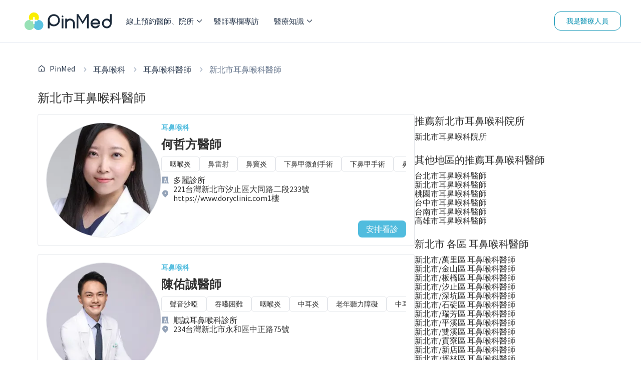

--- FILE ---
content_type: text/html; charset=utf-8
request_url: https://pinmed.co/ear-nose-throat/doctors/new-taipei-city
body_size: 24724
content:
<!DOCTYPE html><html lang="zh"><head><meta charSet="utf-8"/><meta name="viewport" content="width=device-width"/><meta name="next-head-count" content="2"/><link rel="dns-prefetch" href="https://pinmed.imgix.net/"/><link rel="preconnect" href="https://fonts.googleapis.com" crossorigin="true"/><link rel="stylesheet" data-href="https://fonts.googleapis.com/css?family=Source+Sans+Pro&amp;display=swap"/><meta property="fb:app_id" content="1710055542633421"/><link data-react-helmet="true" rel="canonical" href="https://pinmed.co//ear-nose-throat/doctors/new-taipei-city"/><meta data-react-helmet="true" name="facebook-domain-verification" content="866qz4d4ghlt7z6u0wz0xs46aqk9az"/><meta data-react-helmet="true" name="description" content="找不到新北市優質耳鼻喉科醫師？在 PinMed 網路掛號4位醫師，從評價、付款方式、醫療團隊、診療項目找尋優質耳鼻喉科醫師！"/><meta data-react-helmet="true" property="og:title" content="【新北市耳鼻喉科醫師推薦】網路掛號、評論 - PinMed"/><meta data-react-helmet="true" property="og:description" content="找不到新北市優質耳鼻喉科醫師？在 PinMed 網路掛號4位醫師，從評價、付款方式、醫療團隊、診療項目找尋優質耳鼻喉科醫師！"/><meta data-react-helmet="true" property="og:url" content="https://pinmed.co/ear-nose-throat/doctors/new-taipei-city"/><meta data-react-helmet="true" property="og:image" content="https://pinmed.co/images/pinmed-default-og-image.png"/><meta data-react-helmet="true" property="og:image:secure_url" content="https://pinmed.co/images/pinmed-default-og-image.png"/><meta data-react-helmet="true" property="og:image:width" content="1200"/><meta data-react-helmet="true" property="og:image:height" content="630"/><meta data-react-helmet="true" property="og:type" content="website"/><meta data-react-helmet="true" property="og:site_name" content="PinMed"/><meta data-react-helmet="true" property="twitter:title" content="【新北市耳鼻喉科醫師推薦】網路掛號、評論 - PinMed"/><meta data-react-helmet="true" property="twitter:description" content="找不到新北市優質耳鼻喉科醫師？在 PinMed 網路掛號4位醫師，從評價、付款方式、醫療團隊、診療項目找尋優質耳鼻喉科醫師！"/><meta data-react-helmet="true" property="twitter:image" content="https://pinmed.co/images/pinmed-default-og-image.png"/><meta data-react-helmet="true" property="article:modified_time" content="2025-11-23T09:14:15.28162Z"/><meta data-react-helmet="true" property="article:published_time" content="2025-11-23T09:14:15.28162Z"/><meta data-react-helmet="true" property="pubdate" content="2025-11-23T09:14:15.28162Z"/><meta data-react-helmet="true" property="lastmod" content="2025-11-23T09:14:15.28162Z"/><script data-react-helmet="true" type="application/ld+json">{"@context":"https://schema.org","@type":"BreadcrumbList","itemListElement":[{"@type":"ListItem","position":1,"item":{"@id":"https://pinmed.co//","name":"PinMed"}},{"@type":"ListItem","position":2,"item":{"@id":"https://pinmed.co//ear-nose-throat","name":"耳鼻喉科"}},{"@type":"ListItem","position":3,"item":{"@id":"https://pinmed.co//ear-nose-throat/doctors","name":"耳鼻喉科醫師"}},{"@type":"ListItem","position":4,"item":{"@id":"https://pinmed.co//ear-nose-throat/doctors/new-taipei-city","name":"新北市耳鼻喉科醫師"}}]}</script><title data-react-helmet="true">【新北市耳鼻喉科醫師推薦】網路掛號、評論 - PinMed</title><link rel="preload" href="/_next/static/css/861d4174e631fb06.css" as="style"/><link rel="stylesheet" href="/_next/static/css/861d4174e631fb06.css" data-n-g=""/><link rel="preload" href="/_next/static/css/7abf33be7ffc2d89.css" as="style"/><link rel="stylesheet" href="/_next/static/css/7abf33be7ffc2d89.css" data-n-p=""/><link rel="preload" href="/_next/static/css/3f1413bb46ecf254.css" as="style"/><link rel="stylesheet" href="/_next/static/css/3f1413bb46ecf254.css" data-n-p=""/><noscript data-n-css=""></noscript><script defer="" nomodule="" src="/_next/static/chunks/polyfills-c67a75d1b6f99dc8.js"></script><script src="/_next/static/chunks/webpack-6415193af96115d5.js" defer=""></script><script src="/_next/static/chunks/framework-47f727a9af9ad514.js" defer=""></script><script src="/_next/static/chunks/main-690d2ec95cbe9a0b.js" defer=""></script><script src="/_next/static/chunks/pages/_app-1fcba6954767cdea.js" defer=""></script><script src="/_next/static/chunks/78e521c3-e25d0b1b041a8682.js" defer=""></script><script src="/_next/static/chunks/9b380ffa-cc9a28e3208bc80c.js" defer=""></script><script src="/_next/static/chunks/6865-5dfb49bf3761026e.js" defer=""></script><script src="/_next/static/chunks/8388-e1901b01bc6d7e2a.js" defer=""></script><script src="/_next/static/chunks/2351-baf68d03cb57d1a9.js" defer=""></script><script src="/_next/static/chunks/9219-e41ee4c27526c318.js" defer=""></script><script src="/_next/static/chunks/1773-b39d4ffc6fb54182.js" defer=""></script><script src="/_next/static/chunks/1802-5a1c246ac8aec205.js" defer=""></script><script src="/_next/static/chunks/987-0e135adab7743686.js" defer=""></script><script src="/_next/static/chunks/1781-3c88c60bc989ef10.js" defer=""></script><script src="/_next/static/chunks/pages/%5BsubjectSlug%5D/doctors/%5Bcity%5D-87603c1ef8352fa9.js" defer=""></script><script src="/_next/static/wthZYuuLfAh5HLpBJFQ3r/_buildManifest.js" defer=""></script><script src="/_next/static/wthZYuuLfAh5HLpBJFQ3r/_ssgManifest.js" defer=""></script><link rel="stylesheet" href="https://fonts.googleapis.com/css?family=Source+Sans+Pro&display=swap"/></head><body><div id="__next"><!--$--><style>
    #nprogress {
      pointer-events: none;
    }
    #nprogress .bar {
      background: #0070f3;
      position: fixed;
      z-index: 9999;
      top: 0;
      left: 0;
      width: 100%;
      height: 4px;
    }
    #nprogress .peg {
      display: block;
      position: absolute;
      right: 0px;
      width: 100px;
      height: 100%;
      box-shadow: 0 0 10px #0070f3, 0 0 5px #0070f3;
      opacity: 1;
      -webkit-transform: rotate(3deg) translate(0px, -4px);
      -ms-transform: rotate(3deg) translate(0px, -4px);
      transform: rotate(3deg) translate(0px, -4px);
    }
    #nprogress .spinner {
      display: block;
      position: fixed;
      z-index: 1031;
      top: 15px;
      right: 15px;
    }
    #nprogress .spinner-icon {
      width: 18px;
      height: 18px;
      box-sizing: border-box;
      border: solid 2px transparent;
      border-top-color: #0070f3;
      border-left-color: #0070f3;
      border-radius: 50%;
      -webkit-animation: nprogresss-spinner 400ms linear infinite;
      animation: nprogress-spinner 400ms linear infinite;
    }
    .nprogress-custom-parent {
      overflow: hidden;
      position: relative;
    }
    .nprogress-custom-parent #nprogress .spinner,
    .nprogress-custom-parent #nprogress .bar {
      position: absolute;
    }
    @-webkit-keyframes nprogress-spinner {
      0% {
        -webkit-transform: rotate(0deg);
      }
      100% {
        -webkit-transform: rotate(360deg);
      }
    }
    @keyframes nprogress-spinner {
      0% {
        transform: rotate(0deg);
      }
      100% {
        transform: rotate(360deg);
      }
    }
  </style><div class="block h-[68px] sm:hidden"></div><div class="absolute top-0 block w-full sm:hidden"><nav class="z-[80] flex w-full flex-row items-center justify-between border-b-[1px] border-b-shades-200 bg-white px-4 py-[10px] text-shades-500"><button><div class="relative mt-1 h-[1px] w-[25px] rounded-md border-2 border-shades-500 bg-shades-500 top-0 rotate-0"></div><div class="relative mt-1 h-[1px] w-[25px] rounded-md border-2 border-shades-500 bg-shades-500 opacity-100"></div><div class="relative mt-1 h-[1px] w-[25px] rounded-md border-2 border-shades-500 bg-shades-500 bottom-0 rotate-0"></div></button><a title="PinMed" href="/"><img alt="PinMed" loading="lazy" width="174" height="48" decoding="async" data-nimg="1" style="color:transparent" src="/images/pinmed-logo.svg"/></a><div><a class="flex flex-col items-center font-medium" href="/search"><svg stroke="currentColor" fill="currentColor" stroke-width="0" viewBox="0 0 24 24" height="20" width="20" xmlns="http://www.w3.org/2000/svg"><g><path fill="none" d="M0 0h24v24H0z"></path><path d="M18.031 16.617l4.283 4.282-1.415 1.415-4.282-4.283A8.96 8.96 0 0 1 11 20c-4.968 0-9-4.032-9-9s4.032-9 9-9 9 4.032 9 9a8.96 8.96 0 0 1-1.969 5.617zm-2.006-.742A6.977 6.977 0 0 0 18 11c0-3.868-3.133-7-7-7-3.868 0-7 3.132-7 7 0 3.867 3.132 7 7 7a6.977 6.977 0 0 0 4.875-1.975l.15-.15z"></path></g></svg><div class="pt-1 text-sm">線上預約</div></a></div></nav><div class="fixed z-[70] w-full overflow-auto bg-white font-medium sm:hidden h-0"><ul><li class="animate-[fadeIn_0.8s_cubic-bezier(0.77,0.2,0.05,1.0)]"><div class="block"><div class="flex cursor-pointer flex-row items-center justify-between border-b-[1px] border-b-shades-200 p-4">線上預約醫師、院所<svg stroke="currentColor" fill="currentColor" stroke-width="50" viewBox="0 0 1024 1024" height="10" width="10" xmlns="http://www.w3.org/2000/svg"><path d="M271.653 1023.192c-8.685 0-17.573-3.432-24.238-10.097-13.33-13.33-13.33-35.144 0-48.474L703.67 508.163 254.08 58.573c-13.33-13.331-13.33-35.145 0-48.475 13.33-13.33 35.143-13.33 48.473 0L776.38 483.925c13.33 13.33 13.33 35.143 0 48.473l-480.492 480.694c-6.665 6.665-15.551 10.099-24.236 10.099z"></path></svg></div></div></li><div class="hidden"><li class="flex-row items-center border-b-[1px] border-b-shades-200 p-5 animate-[fadeIn_0.8s_cubic-bezier(0.77,0.2,0.05,1.0)] block"><svg stroke="currentColor" fill="currentColor" stroke-width="50" viewBox="0 0 1024 1024" height="10" width="10" xmlns="http://www.w3.org/2000/svg"><path d="M752.145 0c8.685 0 17.572 3.434 24.237 10.099 13.33 13.33 13.33 35.143 0 48.473L320.126 515.03l449.591 449.591c13.33 13.33 13.33 35.144 0 48.474-13.33 13.33-35.142 13.33-48.472 0L247.418 539.268c-13.33-13.33-13.33-35.144 0-48.474L727.91 10.1C734.575 3.435 743.46.002 752.146.002z"></path></svg><div class="w-full text-center">線上預約醫師、院所</div></li><li><div class="block"><div class="flex cursor-pointer flex-row items-center justify-between border-b-[1px] border-b-shades-200 p-4">牙科<svg stroke="currentColor" fill="currentColor" stroke-width="50" viewBox="0 0 1024 1024" height="10" width="10" xmlns="http://www.w3.org/2000/svg"><path d="M271.653 1023.192c-8.685 0-17.573-3.432-24.238-10.097-13.33-13.33-13.33-35.144 0-48.474L703.67 508.163 254.08 58.573c-13.33-13.331-13.33-35.145 0-48.475 13.33-13.33 35.143-13.33 48.473 0L776.38 483.925c13.33 13.33 13.33 35.143 0 48.473l-480.492 480.694c-6.665 6.665-15.551 10.099-24.236 10.099z"></path></svg></div></div></li><div class="hidden"><li class="flex flex-row items-center border-b-[1px] border-b-shades-200 p-5"><svg stroke="currentColor" fill="currentColor" stroke-width="50" viewBox="0 0 1024 1024" height="10" width="10" xmlns="http://www.w3.org/2000/svg"><path d="M752.145 0c8.685 0 17.572 3.434 24.237 10.099 13.33 13.33 13.33 35.143 0 48.473L320.126 515.03l449.591 449.591c13.33 13.33 13.33 35.144 0 48.474-13.33 13.33-35.142 13.33-48.472 0L247.418 539.268c-13.33-13.33-13.33-35.144 0-48.474L727.91 10.1C734.575 3.435 743.46.002 752.146.002z"></path></svg><div class="w-full text-center">牙科</div></li><a class="flex flex-row items-center justify-between border-b-[1px] border-b-shades-200 p-5" href="/dentistry">所有牙科醫師、診所</a><li class="flex cursor-pointer flex-row items-center justify-between border-b-[1px] border-b-shades-200 p-5 text-shades-500">醫師</li><li class=""><div class="block"><div><a class="flex flex-row items-center justify-between border-b-[1px] border-b-shades-200 p-4" href="/dentistry/doctors/taipei-city">台北市牙科醫師</a></div></div></li><li class=""><div class="block"><div><a class="flex flex-row items-center justify-between border-b-[1px] border-b-shades-200 p-4" href="/dentistry/doctors/new-taipei-city">新北市牙科醫師</a></div></div></li><li class=""><div class="block"><div><a class="flex flex-row items-center justify-between border-b-[1px] border-b-shades-200 p-4" href="/dentistry/doctors/taoyuan-city">桃園市牙科醫師</a></div></div></li><li class=""><div class="block"><div><a class="flex flex-row items-center justify-between border-b-[1px] border-b-shades-200 p-4" href="/dentistry/doctors/taichung-city">台中市牙科醫師</a></div></div></li><li class=""><div class="block"><div><a class="flex flex-row items-center justify-between border-b-[1px] border-b-shades-200 p-4" href="/dentistry/doctors/tainan-city">台南市牙科醫師</a></div></div></li><li class=""><div class="block"><div><a class="flex flex-row items-center justify-between border-b-[1px] border-b-shades-200 p-4" href="/dentistry/doctors/kaohsiung-city">高雄市牙科醫師</a></div></div></li><li class="flex cursor-pointer flex-row items-center justify-between border-b-[1px] border-b-shades-200 p-5 text-shades-500">診所</li><li class=""><div class="block"><div><a class="flex flex-row items-center justify-between border-b-[1px] border-b-shades-200 p-4" href="/dentistry/clinics/taipei-city">台北市牙科院所</a></div></div></li><li class=""><div class="block"><div><a class="flex flex-row items-center justify-between border-b-[1px] border-b-shades-200 p-4" href="/dentistry/clinics/new-taipei-city">新北市牙科院所</a></div></div></li><li class=""><div class="block"><div><a class="flex flex-row items-center justify-between border-b-[1px] border-b-shades-200 p-4" href="/dentistry/clinics/taoyuan-city">桃園市牙科院所</a></div></div></li><li class=""><div class="block"><div><a class="flex flex-row items-center justify-between border-b-[1px] border-b-shades-200 p-4" href="/dentistry/clinics/taichung-city">台中市牙科院所</a></div></div></li><li class=""><div class="block"><div><a class="flex flex-row items-center justify-between border-b-[1px] border-b-shades-200 p-4" href="/dentistry/clinics/tainan-city">台南市牙科院所</a></div></div></li><li class=""><div class="block"><div><a class="flex flex-row items-center justify-between border-b-[1px] border-b-shades-200 p-4" href="/dentistry/clinics/kaohsiung-city">高雄市牙科院所</a></div></div></li></div><li><div class="block"><div class="flex cursor-pointer flex-row items-center justify-between border-b-[1px] border-b-shades-200 p-4">皮膚科<svg stroke="currentColor" fill="currentColor" stroke-width="50" viewBox="0 0 1024 1024" height="10" width="10" xmlns="http://www.w3.org/2000/svg"><path d="M271.653 1023.192c-8.685 0-17.573-3.432-24.238-10.097-13.33-13.33-13.33-35.144 0-48.474L703.67 508.163 254.08 58.573c-13.33-13.331-13.33-35.145 0-48.475 13.33-13.33 35.143-13.33 48.473 0L776.38 483.925c13.33 13.33 13.33 35.143 0 48.473l-480.492 480.694c-6.665 6.665-15.551 10.099-24.236 10.099z"></path></svg></div></div></li><div class="hidden"><li class="flex flex-row items-center border-b-[1px] border-b-shades-200 p-5"><svg stroke="currentColor" fill="currentColor" stroke-width="50" viewBox="0 0 1024 1024" height="10" width="10" xmlns="http://www.w3.org/2000/svg"><path d="M752.145 0c8.685 0 17.572 3.434 24.237 10.099 13.33 13.33 13.33 35.143 0 48.473L320.126 515.03l449.591 449.591c13.33 13.33 13.33 35.144 0 48.474-13.33 13.33-35.142 13.33-48.472 0L247.418 539.268c-13.33-13.33-13.33-35.144 0-48.474L727.91 10.1C734.575 3.435 743.46.002 752.146.002z"></path></svg><div class="w-full text-center">皮膚科</div></li><a class="flex flex-row items-center justify-between border-b-[1px] border-b-shades-200 p-5" href="/dermatology">所有皮膚科醫師、診所</a><li class="flex cursor-pointer flex-row items-center justify-between border-b-[1px] border-b-shades-200 p-5 text-shades-500">醫師</li><li class=""><div class="block"><div><a class="flex flex-row items-center justify-between border-b-[1px] border-b-shades-200 p-4" href="/dermatology/doctors/taipei-city">台北市皮膚科醫師</a></div></div></li><li class=""><div class="block"><div><a class="flex flex-row items-center justify-between border-b-[1px] border-b-shades-200 p-4" href="/dermatology/doctors/new-taipei-city">新北市皮膚科醫師</a></div></div></li><li class=""><div class="block"><div><a class="flex flex-row items-center justify-between border-b-[1px] border-b-shades-200 p-4" href="/dermatology/doctors/taoyuan-city">桃園市皮膚科醫師</a></div></div></li><li class=""><div class="block"><div><a class="flex flex-row items-center justify-between border-b-[1px] border-b-shades-200 p-4" href="/dermatology/doctors/taichung-city">台中市皮膚科醫師</a></div></div></li><li class=""><div class="block"><div><a class="flex flex-row items-center justify-between border-b-[1px] border-b-shades-200 p-4" href="/dermatology/doctors/tainan-city">台南市皮膚科醫師</a></div></div></li><li class=""><div class="block"><div><a class="flex flex-row items-center justify-between border-b-[1px] border-b-shades-200 p-4" href="/dermatology/doctors/kaohsiung-city">高雄市皮膚科醫師</a></div></div></li><li class="flex cursor-pointer flex-row items-center justify-between border-b-[1px] border-b-shades-200 p-5 text-shades-500">診所</li><li class=""><div class="block"><div><a class="flex flex-row items-center justify-between border-b-[1px] border-b-shades-200 p-4" href="/dermatology/clinics/taipei-city">台北市皮膚科院所</a></div></div></li><li class=""><div class="block"><div><a class="flex flex-row items-center justify-between border-b-[1px] border-b-shades-200 p-4" href="/dermatology/clinics/new-taipei-city">新北市皮膚科院所</a></div></div></li><li class=""><div class="block"><div><a class="flex flex-row items-center justify-between border-b-[1px] border-b-shades-200 p-4" href="/dermatology/clinics/taoyuan-city">桃園市皮膚科院所</a></div></div></li><li class=""><div class="block"><div><a class="flex flex-row items-center justify-between border-b-[1px] border-b-shades-200 p-4" href="/dermatology/clinics/taichung-city">台中市皮膚科院所</a></div></div></li><li class=""><div class="block"><div><a class="flex flex-row items-center justify-between border-b-[1px] border-b-shades-200 p-4" href="/dermatology/clinics/tainan-city">台南市皮膚科院所</a></div></div></li><li class=""><div class="block"><div><a class="flex flex-row items-center justify-between border-b-[1px] border-b-shades-200 p-4" href="/dermatology/clinics/kaohsiung-city">高雄市皮膚科院所</a></div></div></li></div><li><div class="block"><div class="flex cursor-pointer flex-row items-center justify-between border-b-[1px] border-b-shades-200 p-4">醫學美容科<svg stroke="currentColor" fill="currentColor" stroke-width="50" viewBox="0 0 1024 1024" height="10" width="10" xmlns="http://www.w3.org/2000/svg"><path d="M271.653 1023.192c-8.685 0-17.573-3.432-24.238-10.097-13.33-13.33-13.33-35.144 0-48.474L703.67 508.163 254.08 58.573c-13.33-13.331-13.33-35.145 0-48.475 13.33-13.33 35.143-13.33 48.473 0L776.38 483.925c13.33 13.33 13.33 35.143 0 48.473l-480.492 480.694c-6.665 6.665-15.551 10.099-24.236 10.099z"></path></svg></div></div></li><div class="hidden"><li class="flex flex-row items-center border-b-[1px] border-b-shades-200 p-5"><svg stroke="currentColor" fill="currentColor" stroke-width="50" viewBox="0 0 1024 1024" height="10" width="10" xmlns="http://www.w3.org/2000/svg"><path d="M752.145 0c8.685 0 17.572 3.434 24.237 10.099 13.33 13.33 13.33 35.143 0 48.473L320.126 515.03l449.591 449.591c13.33 13.33 13.33 35.144 0 48.474-13.33 13.33-35.142 13.33-48.472 0L247.418 539.268c-13.33-13.33-13.33-35.144 0-48.474L727.91 10.1C734.575 3.435 743.46.002 752.146.002z"></path></svg><div class="w-full text-center">醫學美容科</div></li><a class="flex flex-row items-center justify-between border-b-[1px] border-b-shades-200 p-5" href="/medical-aesthetic">所有醫學美容科醫師、診所</a><li class="flex cursor-pointer flex-row items-center justify-between border-b-[1px] border-b-shades-200 p-5 text-shades-500">醫師</li><li class=""><div class="block"><div><a class="flex flex-row items-center justify-between border-b-[1px] border-b-shades-200 p-4" href="/medical-aesthetic/doctors/taipei-city">台北市醫學美容科醫師</a></div></div></li><li class=""><div class="block"><div><a class="flex flex-row items-center justify-between border-b-[1px] border-b-shades-200 p-4" href="/medical-aesthetic/doctors/new-taipei-city">新北市醫學美容科醫師</a></div></div></li><li class=""><div class="block"><div><a class="flex flex-row items-center justify-between border-b-[1px] border-b-shades-200 p-4" href="/medical-aesthetic/doctors/taoyuan-city">桃園市醫學美容科醫師</a></div></div></li><li class=""><div class="block"><div><a class="flex flex-row items-center justify-between border-b-[1px] border-b-shades-200 p-4" href="/medical-aesthetic/doctors/taichung-city">台中市醫學美容科醫師</a></div></div></li><li class=""><div class="block"><div><a class="flex flex-row items-center justify-between border-b-[1px] border-b-shades-200 p-4" href="/medical-aesthetic/doctors/tainan-city">台南市醫學美容科醫師</a></div></div></li><li class=""><div class="block"><div><a class="flex flex-row items-center justify-between border-b-[1px] border-b-shades-200 p-4" href="/medical-aesthetic/doctors/kaohsiung-city">高雄市醫學美容科醫師</a></div></div></li><li class="flex cursor-pointer flex-row items-center justify-between border-b-[1px] border-b-shades-200 p-5 text-shades-500">診所</li><li class=""><div class="block"><div><a class="flex flex-row items-center justify-between border-b-[1px] border-b-shades-200 p-4" href="/medical-aesthetic/clinics/taipei-city">台北市醫學美容科院所</a></div></div></li><li class=""><div class="block"><div><a class="flex flex-row items-center justify-between border-b-[1px] border-b-shades-200 p-4" href="/medical-aesthetic/clinics/new-taipei-city">新北市醫學美容科院所</a></div></div></li><li class=""><div class="block"><div><a class="flex flex-row items-center justify-between border-b-[1px] border-b-shades-200 p-4" href="/medical-aesthetic/clinics/taoyuan-city">桃園市醫學美容科院所</a></div></div></li><li class=""><div class="block"><div><a class="flex flex-row items-center justify-between border-b-[1px] border-b-shades-200 p-4" href="/medical-aesthetic/clinics/taichung-city">台中市醫學美容科院所</a></div></div></li><li class=""><div class="block"><div><a class="flex flex-row items-center justify-between border-b-[1px] border-b-shades-200 p-4" href="/medical-aesthetic/clinics/tainan-city">台南市醫學美容科院所</a></div></div></li><li class=""><div class="block"><div><a class="flex flex-row items-center justify-between border-b-[1px] border-b-shades-200 p-4" href="/medical-aesthetic/clinics/kaohsiung-city">高雄市醫學美容科院所</a></div></div></li></div><li><div class="block"><div class="flex cursor-pointer flex-row items-center justify-between border-b-[1px] border-b-shades-200 p-4">中醫<svg stroke="currentColor" fill="currentColor" stroke-width="50" viewBox="0 0 1024 1024" height="10" width="10" xmlns="http://www.w3.org/2000/svg"><path d="M271.653 1023.192c-8.685 0-17.573-3.432-24.238-10.097-13.33-13.33-13.33-35.144 0-48.474L703.67 508.163 254.08 58.573c-13.33-13.331-13.33-35.145 0-48.475 13.33-13.33 35.143-13.33 48.473 0L776.38 483.925c13.33 13.33 13.33 35.143 0 48.473l-480.492 480.694c-6.665 6.665-15.551 10.099-24.236 10.099z"></path></svg></div></div></li><div class="hidden"><li class="flex flex-row items-center border-b-[1px] border-b-shades-200 p-5"><svg stroke="currentColor" fill="currentColor" stroke-width="50" viewBox="0 0 1024 1024" height="10" width="10" xmlns="http://www.w3.org/2000/svg"><path d="M752.145 0c8.685 0 17.572 3.434 24.237 10.099 13.33 13.33 13.33 35.143 0 48.473L320.126 515.03l449.591 449.591c13.33 13.33 13.33 35.144 0 48.474-13.33 13.33-35.142 13.33-48.472 0L247.418 539.268c-13.33-13.33-13.33-35.144 0-48.474L727.91 10.1C734.575 3.435 743.46.002 752.146.002z"></path></svg><div class="w-full text-center">中醫</div></li><a class="flex flex-row items-center justify-between border-b-[1px] border-b-shades-200 p-5" href="/chinese-medicine">所有中醫醫師、診所</a><li class="flex cursor-pointer flex-row items-center justify-between border-b-[1px] border-b-shades-200 p-5 text-shades-500">醫師</li><li class=""><div class="block"><div><a class="flex flex-row items-center justify-between border-b-[1px] border-b-shades-200 p-4" href="/chinese-medicine/doctors/taipei-city">台北市中醫醫師</a></div></div></li><li class=""><div class="block"><div><a class="flex flex-row items-center justify-between border-b-[1px] border-b-shades-200 p-4" href="/chinese-medicine/doctors/new-taipei-city">新北市中醫醫師</a></div></div></li><li class=""><div class="block"><div><a class="flex flex-row items-center justify-between border-b-[1px] border-b-shades-200 p-4" href="/chinese-medicine/doctors/taoyuan-city">桃園市中醫醫師</a></div></div></li><li class=""><div class="block"><div><a class="flex flex-row items-center justify-between border-b-[1px] border-b-shades-200 p-4" href="/chinese-medicine/doctors/taichung-city">台中市中醫醫師</a></div></div></li><li class=""><div class="block"><div><a class="flex flex-row items-center justify-between border-b-[1px] border-b-shades-200 p-4" href="/chinese-medicine/doctors/tainan-city">台南市中醫醫師</a></div></div></li><li class=""><div class="block"><div><a class="flex flex-row items-center justify-between border-b-[1px] border-b-shades-200 p-4" href="/chinese-medicine/doctors/kaohsiung-city">高雄市中醫醫師</a></div></div></li><li class="flex cursor-pointer flex-row items-center justify-between border-b-[1px] border-b-shades-200 p-5 text-shades-500">診所</li><li class=""><div class="block"><div><a class="flex flex-row items-center justify-between border-b-[1px] border-b-shades-200 p-4" href="/chinese-medicine/clinics/taipei-city">台北市中醫院所</a></div></div></li><li class=""><div class="block"><div><a class="flex flex-row items-center justify-between border-b-[1px] border-b-shades-200 p-4" href="/chinese-medicine/clinics/new-taipei-city">新北市中醫院所</a></div></div></li><li class=""><div class="block"><div><a class="flex flex-row items-center justify-between border-b-[1px] border-b-shades-200 p-4" href="/chinese-medicine/clinics/taoyuan-city">桃園市中醫院所</a></div></div></li><li class=""><div class="block"><div><a class="flex flex-row items-center justify-between border-b-[1px] border-b-shades-200 p-4" href="/chinese-medicine/clinics/taichung-city">台中市中醫院所</a></div></div></li><li class=""><div class="block"><div><a class="flex flex-row items-center justify-between border-b-[1px] border-b-shades-200 p-4" href="/chinese-medicine/clinics/tainan-city">台南市中醫院所</a></div></div></li><li class=""><div class="block"><div><a class="flex flex-row items-center justify-between border-b-[1px] border-b-shades-200 p-4" href="/chinese-medicine/clinics/kaohsiung-city">高雄市中醫院所</a></div></div></li></div><li><div class="block"><div class="flex cursor-pointer flex-row items-center justify-between border-b-[1px] border-b-shades-200 p-4">眼科<svg stroke="currentColor" fill="currentColor" stroke-width="50" viewBox="0 0 1024 1024" height="10" width="10" xmlns="http://www.w3.org/2000/svg"><path d="M271.653 1023.192c-8.685 0-17.573-3.432-24.238-10.097-13.33-13.33-13.33-35.144 0-48.474L703.67 508.163 254.08 58.573c-13.33-13.331-13.33-35.145 0-48.475 13.33-13.33 35.143-13.33 48.473 0L776.38 483.925c13.33 13.33 13.33 35.143 0 48.473l-480.492 480.694c-6.665 6.665-15.551 10.099-24.236 10.099z"></path></svg></div></div></li><div class="hidden"><li class="flex flex-row items-center border-b-[1px] border-b-shades-200 p-5"><svg stroke="currentColor" fill="currentColor" stroke-width="50" viewBox="0 0 1024 1024" height="10" width="10" xmlns="http://www.w3.org/2000/svg"><path d="M752.145 0c8.685 0 17.572 3.434 24.237 10.099 13.33 13.33 13.33 35.143 0 48.473L320.126 515.03l449.591 449.591c13.33 13.33 13.33 35.144 0 48.474-13.33 13.33-35.142 13.33-48.472 0L247.418 539.268c-13.33-13.33-13.33-35.144 0-48.474L727.91 10.1C734.575 3.435 743.46.002 752.146.002z"></path></svg><div class="w-full text-center">眼科</div></li><a class="flex flex-row items-center justify-between border-b-[1px] border-b-shades-200 p-5" href="/ophthalmology">所有眼科醫師、診所</a><li class="flex cursor-pointer flex-row items-center justify-between border-b-[1px] border-b-shades-200 p-5 text-shades-500">醫師</li><li class=""><div class="block"><div><a class="flex flex-row items-center justify-between border-b-[1px] border-b-shades-200 p-4" href="/ophthalmology/doctors/taipei-city">台北市眼科醫師</a></div></div></li><li class=""><div class="block"><div><a class="flex flex-row items-center justify-between border-b-[1px] border-b-shades-200 p-4" href="/ophthalmology/doctors/new-taipei-city">新北市眼科醫師</a></div></div></li><li class=""><div class="block"><div><a class="flex flex-row items-center justify-between border-b-[1px] border-b-shades-200 p-4" href="/ophthalmology/doctors/taoyuan-city">桃園市眼科醫師</a></div></div></li><li class=""><div class="block"><div><a class="flex flex-row items-center justify-between border-b-[1px] border-b-shades-200 p-4" href="/ophthalmology/doctors/taichung-city">台中市眼科醫師</a></div></div></li><li class=""><div class="block"><div><a class="flex flex-row items-center justify-between border-b-[1px] border-b-shades-200 p-4" href="/ophthalmology/doctors/tainan-city">台南市眼科醫師</a></div></div></li><li class=""><div class="block"><div><a class="flex flex-row items-center justify-between border-b-[1px] border-b-shades-200 p-4" href="/ophthalmology/doctors/kaohsiung-city">高雄市眼科醫師</a></div></div></li><li class="flex cursor-pointer flex-row items-center justify-between border-b-[1px] border-b-shades-200 p-5 text-shades-500">診所</li><li class=""><div class="block"><div><a class="flex flex-row items-center justify-between border-b-[1px] border-b-shades-200 p-4" href="/ophthalmology/clinics/taipei-city">台北市眼科院所</a></div></div></li><li class=""><div class="block"><div><a class="flex flex-row items-center justify-between border-b-[1px] border-b-shades-200 p-4" href="/ophthalmology/clinics/new-taipei-city">新北市眼科院所</a></div></div></li><li class=""><div class="block"><div><a class="flex flex-row items-center justify-between border-b-[1px] border-b-shades-200 p-4" href="/ophthalmology/clinics/taoyuan-city">桃園市眼科院所</a></div></div></li><li class=""><div class="block"><div><a class="flex flex-row items-center justify-between border-b-[1px] border-b-shades-200 p-4" href="/ophthalmology/clinics/taichung-city">台中市眼科院所</a></div></div></li><li class=""><div class="block"><div><a class="flex flex-row items-center justify-between border-b-[1px] border-b-shades-200 p-4" href="/ophthalmology/clinics/tainan-city">台南市眼科院所</a></div></div></li><li class=""><div class="block"><div><a class="flex flex-row items-center justify-between border-b-[1px] border-b-shades-200 p-4" href="/ophthalmology/clinics/kaohsiung-city">高雄市眼科院所</a></div></div></li></div><li><div class="block"><div class="flex cursor-pointer flex-row items-center justify-between border-b-[1px] border-b-shades-200 p-4">家醫科<svg stroke="currentColor" fill="currentColor" stroke-width="50" viewBox="0 0 1024 1024" height="10" width="10" xmlns="http://www.w3.org/2000/svg"><path d="M271.653 1023.192c-8.685 0-17.573-3.432-24.238-10.097-13.33-13.33-13.33-35.144 0-48.474L703.67 508.163 254.08 58.573c-13.33-13.331-13.33-35.145 0-48.475 13.33-13.33 35.143-13.33 48.473 0L776.38 483.925c13.33 13.33 13.33 35.143 0 48.473l-480.492 480.694c-6.665 6.665-15.551 10.099-24.236 10.099z"></path></svg></div></div></li><div class="hidden"><li class="flex flex-row items-center border-b-[1px] border-b-shades-200 p-5"><svg stroke="currentColor" fill="currentColor" stroke-width="50" viewBox="0 0 1024 1024" height="10" width="10" xmlns="http://www.w3.org/2000/svg"><path d="M752.145 0c8.685 0 17.572 3.434 24.237 10.099 13.33 13.33 13.33 35.143 0 48.473L320.126 515.03l449.591 449.591c13.33 13.33 13.33 35.144 0 48.474-13.33 13.33-35.142 13.33-48.472 0L247.418 539.268c-13.33-13.33-13.33-35.144 0-48.474L727.91 10.1C734.575 3.435 743.46.002 752.146.002z"></path></svg><div class="w-full text-center">家醫科</div></li><a class="flex flex-row items-center justify-between border-b-[1px] border-b-shades-200 p-5" href="/family-medicine">所有家醫科醫師、診所</a><li class="flex cursor-pointer flex-row items-center justify-between border-b-[1px] border-b-shades-200 p-5 text-shades-500">醫師</li><li class=""><div class="block"><div><a class="flex flex-row items-center justify-between border-b-[1px] border-b-shades-200 p-4" href="/family-medicine/doctors/taipei-city">台北市家醫科醫師</a></div></div></li><li class=""><div class="block"><div><a class="flex flex-row items-center justify-between border-b-[1px] border-b-shades-200 p-4" href="/family-medicine/doctors/new-taipei-city">新北市家醫科醫師</a></div></div></li><li class=""><div class="block"><div><a class="flex flex-row items-center justify-between border-b-[1px] border-b-shades-200 p-4" href="/family-medicine/doctors/taoyuan-city">桃園市家醫科醫師</a></div></div></li><li class=""><div class="block"><div><a class="flex flex-row items-center justify-between border-b-[1px] border-b-shades-200 p-4" href="/family-medicine/doctors/taichung-city">台中市家醫科醫師</a></div></div></li><li class=""><div class="block"><div><a class="flex flex-row items-center justify-between border-b-[1px] border-b-shades-200 p-4" href="/family-medicine/doctors/tainan-city">台南市家醫科醫師</a></div></div></li><li class=""><div class="block"><div><a class="flex flex-row items-center justify-between border-b-[1px] border-b-shades-200 p-4" href="/family-medicine/doctors/kaohsiung-city">高雄市家醫科醫師</a></div></div></li><li class="flex cursor-pointer flex-row items-center justify-between border-b-[1px] border-b-shades-200 p-5 text-shades-500">診所</li><li class=""><div class="block"><div><a class="flex flex-row items-center justify-between border-b-[1px] border-b-shades-200 p-4" href="/family-medicine/clinics/taipei-city">台北市家醫科院所</a></div></div></li><li class=""><div class="block"><div><a class="flex flex-row items-center justify-between border-b-[1px] border-b-shades-200 p-4" href="/family-medicine/clinics/new-taipei-city">新北市家醫科院所</a></div></div></li><li class=""><div class="block"><div><a class="flex flex-row items-center justify-between border-b-[1px] border-b-shades-200 p-4" href="/family-medicine/clinics/taoyuan-city">桃園市家醫科院所</a></div></div></li><li class=""><div class="block"><div><a class="flex flex-row items-center justify-between border-b-[1px] border-b-shades-200 p-4" href="/family-medicine/clinics/taichung-city">台中市家醫科院所</a></div></div></li><li class=""><div class="block"><div><a class="flex flex-row items-center justify-between border-b-[1px] border-b-shades-200 p-4" href="/family-medicine/clinics/tainan-city">台南市家醫科院所</a></div></div></li><li class=""><div class="block"><div><a class="flex flex-row items-center justify-between border-b-[1px] border-b-shades-200 p-4" href="/family-medicine/clinics/kaohsiung-city">高雄市家醫科院所</a></div></div></li></div><li><div class="block"><div class="flex cursor-pointer flex-row items-center justify-between border-b-[1px] border-b-shades-200 p-4">婦產科<svg stroke="currentColor" fill="currentColor" stroke-width="50" viewBox="0 0 1024 1024" height="10" width="10" xmlns="http://www.w3.org/2000/svg"><path d="M271.653 1023.192c-8.685 0-17.573-3.432-24.238-10.097-13.33-13.33-13.33-35.144 0-48.474L703.67 508.163 254.08 58.573c-13.33-13.331-13.33-35.145 0-48.475 13.33-13.33 35.143-13.33 48.473 0L776.38 483.925c13.33 13.33 13.33 35.143 0 48.473l-480.492 480.694c-6.665 6.665-15.551 10.099-24.236 10.099z"></path></svg></div></div></li><div class="hidden"><li class="flex flex-row items-center border-b-[1px] border-b-shades-200 p-5"><svg stroke="currentColor" fill="currentColor" stroke-width="50" viewBox="0 0 1024 1024" height="10" width="10" xmlns="http://www.w3.org/2000/svg"><path d="M752.145 0c8.685 0 17.572 3.434 24.237 10.099 13.33 13.33 13.33 35.143 0 48.473L320.126 515.03l449.591 449.591c13.33 13.33 13.33 35.144 0 48.474-13.33 13.33-35.142 13.33-48.472 0L247.418 539.268c-13.33-13.33-13.33-35.144 0-48.474L727.91 10.1C734.575 3.435 743.46.002 752.146.002z"></path></svg><div class="w-full text-center">婦產科</div></li><a class="flex flex-row items-center justify-between border-b-[1px] border-b-shades-200 p-5" href="/obstetrics-and-gynecology">所有婦產科醫師、診所</a><li class="flex cursor-pointer flex-row items-center justify-between border-b-[1px] border-b-shades-200 p-5 text-shades-500">醫師</li><li class=""><div class="block"><div><a class="flex flex-row items-center justify-between border-b-[1px] border-b-shades-200 p-4" href="/obstetrics-and-gynecology/doctors/taipei-city">台北市婦產科醫師</a></div></div></li><li class=""><div class="block"><div><a class="flex flex-row items-center justify-between border-b-[1px] border-b-shades-200 p-4" href="/obstetrics-and-gynecology/doctors/new-taipei-city">新北市婦產科醫師</a></div></div></li><li class=""><div class="block"><div><a class="flex flex-row items-center justify-between border-b-[1px] border-b-shades-200 p-4" href="/obstetrics-and-gynecology/doctors/taoyuan-city">桃園市婦產科醫師</a></div></div></li><li class=""><div class="block"><div><a class="flex flex-row items-center justify-between border-b-[1px] border-b-shades-200 p-4" href="/obstetrics-and-gynecology/doctors/taichung-city">台中市婦產科醫師</a></div></div></li><li class=""><div class="block"><div><a class="flex flex-row items-center justify-between border-b-[1px] border-b-shades-200 p-4" href="/obstetrics-and-gynecology/doctors/tainan-city">台南市婦產科醫師</a></div></div></li><li class=""><div class="block"><div><a class="flex flex-row items-center justify-between border-b-[1px] border-b-shades-200 p-4" href="/obstetrics-and-gynecology/doctors/kaohsiung-city">高雄市婦產科醫師</a></div></div></li><li class="flex cursor-pointer flex-row items-center justify-between border-b-[1px] border-b-shades-200 p-5 text-shades-500">診所</li><li class=""><div class="block"><div><a class="flex flex-row items-center justify-between border-b-[1px] border-b-shades-200 p-4" href="/obstetrics-and-gynecology/clinics/taipei-city">台北市婦產科院所</a></div></div></li><li class=""><div class="block"><div><a class="flex flex-row items-center justify-between border-b-[1px] border-b-shades-200 p-4" href="/obstetrics-and-gynecology/clinics/new-taipei-city">新北市婦產科院所</a></div></div></li><li class=""><div class="block"><div><a class="flex flex-row items-center justify-between border-b-[1px] border-b-shades-200 p-4" href="/obstetrics-and-gynecology/clinics/taoyuan-city">桃園市婦產科院所</a></div></div></li><li class=""><div class="block"><div><a class="flex flex-row items-center justify-between border-b-[1px] border-b-shades-200 p-4" href="/obstetrics-and-gynecology/clinics/taichung-city">台中市婦產科院所</a></div></div></li><li class=""><div class="block"><div><a class="flex flex-row items-center justify-between border-b-[1px] border-b-shades-200 p-4" href="/obstetrics-and-gynecology/clinics/tainan-city">台南市婦產科院所</a></div></div></li><li class=""><div class="block"><div><a class="flex flex-row items-center justify-between border-b-[1px] border-b-shades-200 p-4" href="/obstetrics-and-gynecology/clinics/kaohsiung-city">高雄市婦產科院所</a></div></div></li></div><li><div class="block"><div class="flex cursor-pointer flex-row items-center justify-between border-b-[1px] border-b-shades-200 p-4">一般內科<svg stroke="currentColor" fill="currentColor" stroke-width="50" viewBox="0 0 1024 1024" height="10" width="10" xmlns="http://www.w3.org/2000/svg"><path d="M271.653 1023.192c-8.685 0-17.573-3.432-24.238-10.097-13.33-13.33-13.33-35.144 0-48.474L703.67 508.163 254.08 58.573c-13.33-13.331-13.33-35.145 0-48.475 13.33-13.33 35.143-13.33 48.473 0L776.38 483.925c13.33 13.33 13.33 35.143 0 48.473l-480.492 480.694c-6.665 6.665-15.551 10.099-24.236 10.099z"></path></svg></div></div></li><div class="hidden"><li class="flex flex-row items-center border-b-[1px] border-b-shades-200 p-5"><svg stroke="currentColor" fill="currentColor" stroke-width="50" viewBox="0 0 1024 1024" height="10" width="10" xmlns="http://www.w3.org/2000/svg"><path d="M752.145 0c8.685 0 17.572 3.434 24.237 10.099 13.33 13.33 13.33 35.143 0 48.473L320.126 515.03l449.591 449.591c13.33 13.33 13.33 35.144 0 48.474-13.33 13.33-35.142 13.33-48.472 0L247.418 539.268c-13.33-13.33-13.33-35.144 0-48.474L727.91 10.1C734.575 3.435 743.46.002 752.146.002z"></path></svg><div class="w-full text-center">一般內科</div></li><a class="flex flex-row items-center justify-between border-b-[1px] border-b-shades-200 p-5" href="/general-medicine">所有一般內科醫師、診所</a><li class="flex cursor-pointer flex-row items-center justify-between border-b-[1px] border-b-shades-200 p-5 text-shades-500">醫師</li><li class=""><div class="block"><div><a class="flex flex-row items-center justify-between border-b-[1px] border-b-shades-200 p-4" href="/general-medicine/doctors/taipei-city">台北市一般內科醫師</a></div></div></li><li class=""><div class="block"><div><a class="flex flex-row items-center justify-between border-b-[1px] border-b-shades-200 p-4" href="/general-medicine/doctors/new-taipei-city">新北市一般內科醫師</a></div></div></li><li class=""><div class="block"><div><a class="flex flex-row items-center justify-between border-b-[1px] border-b-shades-200 p-4" href="/general-medicine/doctors/taoyuan-city">桃園市一般內科醫師</a></div></div></li><li class=""><div class="block"><div><a class="flex flex-row items-center justify-between border-b-[1px] border-b-shades-200 p-4" href="/general-medicine/doctors/taichung-city">台中市一般內科醫師</a></div></div></li><li class=""><div class="block"><div><a class="flex flex-row items-center justify-between border-b-[1px] border-b-shades-200 p-4" href="/general-medicine/doctors/tainan-city">台南市一般內科醫師</a></div></div></li><li class=""><div class="block"><div><a class="flex flex-row items-center justify-between border-b-[1px] border-b-shades-200 p-4" href="/general-medicine/doctors/kaohsiung-city">高雄市一般內科醫師</a></div></div></li><li class="flex cursor-pointer flex-row items-center justify-between border-b-[1px] border-b-shades-200 p-5 text-shades-500">診所</li><li class=""><div class="block"><div><a class="flex flex-row items-center justify-between border-b-[1px] border-b-shades-200 p-4" href="/general-medicine/clinics/taipei-city">台北市一般內科院所</a></div></div></li><li class=""><div class="block"><div><a class="flex flex-row items-center justify-between border-b-[1px] border-b-shades-200 p-4" href="/general-medicine/clinics/new-taipei-city">新北市一般內科院所</a></div></div></li><li class=""><div class="block"><div><a class="flex flex-row items-center justify-between border-b-[1px] border-b-shades-200 p-4" href="/general-medicine/clinics/taoyuan-city">桃園市一般內科院所</a></div></div></li><li class=""><div class="block"><div><a class="flex flex-row items-center justify-between border-b-[1px] border-b-shades-200 p-4" href="/general-medicine/clinics/taichung-city">台中市一般內科院所</a></div></div></li><li class=""><div class="block"><div><a class="flex flex-row items-center justify-between border-b-[1px] border-b-shades-200 p-4" href="/general-medicine/clinics/tainan-city">台南市一般內科院所</a></div></div></li><li class=""><div class="block"><div><a class="flex flex-row items-center justify-between border-b-[1px] border-b-shades-200 p-4" href="/general-medicine/clinics/kaohsiung-city">高雄市一般內科院所</a></div></div></li></div><li><div class="block"><div class="flex cursor-pointer flex-row items-center justify-between border-b-[1px] border-b-shades-200 p-4">小兒科<svg stroke="currentColor" fill="currentColor" stroke-width="50" viewBox="0 0 1024 1024" height="10" width="10" xmlns="http://www.w3.org/2000/svg"><path d="M271.653 1023.192c-8.685 0-17.573-3.432-24.238-10.097-13.33-13.33-13.33-35.144 0-48.474L703.67 508.163 254.08 58.573c-13.33-13.331-13.33-35.145 0-48.475 13.33-13.33 35.143-13.33 48.473 0L776.38 483.925c13.33 13.33 13.33 35.143 0 48.473l-480.492 480.694c-6.665 6.665-15.551 10.099-24.236 10.099z"></path></svg></div></div></li><div class="hidden"><li class="flex flex-row items-center border-b-[1px] border-b-shades-200 p-5"><svg stroke="currentColor" fill="currentColor" stroke-width="50" viewBox="0 0 1024 1024" height="10" width="10" xmlns="http://www.w3.org/2000/svg"><path d="M752.145 0c8.685 0 17.572 3.434 24.237 10.099 13.33 13.33 13.33 35.143 0 48.473L320.126 515.03l449.591 449.591c13.33 13.33 13.33 35.144 0 48.474-13.33 13.33-35.142 13.33-48.472 0L247.418 539.268c-13.33-13.33-13.33-35.144 0-48.474L727.91 10.1C734.575 3.435 743.46.002 752.146.002z"></path></svg><div class="w-full text-center">小兒科</div></li><a class="flex flex-row items-center justify-between border-b-[1px] border-b-shades-200 p-5" href="/pediatrics">所有小兒科醫師、診所</a><li class="flex cursor-pointer flex-row items-center justify-between border-b-[1px] border-b-shades-200 p-5 text-shades-500">醫師</li><li class=""><div class="block"><div><a class="flex flex-row items-center justify-between border-b-[1px] border-b-shades-200 p-4" href="/pediatrics/doctors/taipei-city">台北市小兒科醫師</a></div></div></li><li class=""><div class="block"><div><a class="flex flex-row items-center justify-between border-b-[1px] border-b-shades-200 p-4" href="/pediatrics/doctors/new-taipei-city">新北市小兒科醫師</a></div></div></li><li class=""><div class="block"><div><a class="flex flex-row items-center justify-between border-b-[1px] border-b-shades-200 p-4" href="/pediatrics/doctors/taoyuan-city">桃園市小兒科醫師</a></div></div></li><li class=""><div class="block"><div><a class="flex flex-row items-center justify-between border-b-[1px] border-b-shades-200 p-4" href="/pediatrics/doctors/taichung-city">台中市小兒科醫師</a></div></div></li><li class=""><div class="block"><div><a class="flex flex-row items-center justify-between border-b-[1px] border-b-shades-200 p-4" href="/pediatrics/doctors/tainan-city">台南市小兒科醫師</a></div></div></li><li class=""><div class="block"><div><a class="flex flex-row items-center justify-between border-b-[1px] border-b-shades-200 p-4" href="/pediatrics/doctors/kaohsiung-city">高雄市小兒科醫師</a></div></div></li><li class="flex cursor-pointer flex-row items-center justify-between border-b-[1px] border-b-shades-200 p-5 text-shades-500">診所</li><li class=""><div class="block"><div><a class="flex flex-row items-center justify-between border-b-[1px] border-b-shades-200 p-4" href="/pediatrics/clinics/taipei-city">台北市小兒科院所</a></div></div></li><li class=""><div class="block"><div><a class="flex flex-row items-center justify-between border-b-[1px] border-b-shades-200 p-4" href="/pediatrics/clinics/new-taipei-city">新北市小兒科院所</a></div></div></li><li class=""><div class="block"><div><a class="flex flex-row items-center justify-between border-b-[1px] border-b-shades-200 p-4" href="/pediatrics/clinics/taoyuan-city">桃園市小兒科院所</a></div></div></li><li class=""><div class="block"><div><a class="flex flex-row items-center justify-between border-b-[1px] border-b-shades-200 p-4" href="/pediatrics/clinics/taichung-city">台中市小兒科院所</a></div></div></li><li class=""><div class="block"><div><a class="flex flex-row items-center justify-between border-b-[1px] border-b-shades-200 p-4" href="/pediatrics/clinics/tainan-city">台南市小兒科院所</a></div></div></li><li class=""><div class="block"><div><a class="flex flex-row items-center justify-between border-b-[1px] border-b-shades-200 p-4" href="/pediatrics/clinics/kaohsiung-city">高雄市小兒科院所</a></div></div></li></div><li><div class="block"><div class="flex cursor-pointer flex-row items-center justify-between border-b-[1px] border-b-shades-200 p-4">耳鼻喉科<svg stroke="currentColor" fill="currentColor" stroke-width="50" viewBox="0 0 1024 1024" height="10" width="10" xmlns="http://www.w3.org/2000/svg"><path d="M271.653 1023.192c-8.685 0-17.573-3.432-24.238-10.097-13.33-13.33-13.33-35.144 0-48.474L703.67 508.163 254.08 58.573c-13.33-13.331-13.33-35.145 0-48.475 13.33-13.33 35.143-13.33 48.473 0L776.38 483.925c13.33 13.33 13.33 35.143 0 48.473l-480.492 480.694c-6.665 6.665-15.551 10.099-24.236 10.099z"></path></svg></div></div></li><div class="hidden"><li class="flex flex-row items-center border-b-[1px] border-b-shades-200 p-5"><svg stroke="currentColor" fill="currentColor" stroke-width="50" viewBox="0 0 1024 1024" height="10" width="10" xmlns="http://www.w3.org/2000/svg"><path d="M752.145 0c8.685 0 17.572 3.434 24.237 10.099 13.33 13.33 13.33 35.143 0 48.473L320.126 515.03l449.591 449.591c13.33 13.33 13.33 35.144 0 48.474-13.33 13.33-35.142 13.33-48.472 0L247.418 539.268c-13.33-13.33-13.33-35.144 0-48.474L727.91 10.1C734.575 3.435 743.46.002 752.146.002z"></path></svg><div class="w-full text-center">耳鼻喉科</div></li><a class="flex flex-row items-center justify-between border-b-[1px] border-b-shades-200 p-5" href="/ear-nose-throat">所有耳鼻喉科醫師、診所</a><li class="flex cursor-pointer flex-row items-center justify-between border-b-[1px] border-b-shades-200 p-5 text-shades-500">醫師</li><li class=""><div class="block"><div><a class="flex flex-row items-center justify-between border-b-[1px] border-b-shades-200 p-4" href="/ear-nose-throat/doctors/taipei-city">台北市耳鼻喉科醫師</a></div></div></li><li class=""><div class="block"><div><a class="flex flex-row items-center justify-between border-b-[1px] border-b-shades-200 p-4" href="/ear-nose-throat/doctors/new-taipei-city">新北市耳鼻喉科醫師</a></div></div></li><li class=""><div class="block"><div><a class="flex flex-row items-center justify-between border-b-[1px] border-b-shades-200 p-4" href="/ear-nose-throat/doctors/taoyuan-city">桃園市耳鼻喉科醫師</a></div></div></li><li class=""><div class="block"><div><a class="flex flex-row items-center justify-between border-b-[1px] border-b-shades-200 p-4" href="/ear-nose-throat/doctors/taichung-city">台中市耳鼻喉科醫師</a></div></div></li><li class=""><div class="block"><div><a class="flex flex-row items-center justify-between border-b-[1px] border-b-shades-200 p-4" href="/ear-nose-throat/doctors/tainan-city">台南市耳鼻喉科醫師</a></div></div></li><li class=""><div class="block"><div><a class="flex flex-row items-center justify-between border-b-[1px] border-b-shades-200 p-4" href="/ear-nose-throat/doctors/kaohsiung-city">高雄市耳鼻喉科醫師</a></div></div></li><li class="flex cursor-pointer flex-row items-center justify-between border-b-[1px] border-b-shades-200 p-5 text-shades-500">診所</li><li class=""><div class="block"><div><a class="flex flex-row items-center justify-between border-b-[1px] border-b-shades-200 p-4" href="/ear-nose-throat/clinics/taipei-city">台北市耳鼻喉科院所</a></div></div></li><li class=""><div class="block"><div><a class="flex flex-row items-center justify-between border-b-[1px] border-b-shades-200 p-4" href="/ear-nose-throat/clinics/new-taipei-city">新北市耳鼻喉科院所</a></div></div></li><li class=""><div class="block"><div><a class="flex flex-row items-center justify-between border-b-[1px] border-b-shades-200 p-4" href="/ear-nose-throat/clinics/taoyuan-city">桃園市耳鼻喉科院所</a></div></div></li><li class=""><div class="block"><div><a class="flex flex-row items-center justify-between border-b-[1px] border-b-shades-200 p-4" href="/ear-nose-throat/clinics/taichung-city">台中市耳鼻喉科院所</a></div></div></li><li class=""><div class="block"><div><a class="flex flex-row items-center justify-between border-b-[1px] border-b-shades-200 p-4" href="/ear-nose-throat/clinics/tainan-city">台南市耳鼻喉科院所</a></div></div></li><li class=""><div class="block"><div><a class="flex flex-row items-center justify-between border-b-[1px] border-b-shades-200 p-4" href="/ear-nose-throat/clinics/kaohsiung-city">高雄市耳鼻喉科院所</a></div></div></li></div><li><div class="block"><div class="flex cursor-pointer flex-row items-center justify-between border-b-[1px] border-b-shades-200 p-4">復健科<svg stroke="currentColor" fill="currentColor" stroke-width="50" viewBox="0 0 1024 1024" height="10" width="10" xmlns="http://www.w3.org/2000/svg"><path d="M271.653 1023.192c-8.685 0-17.573-3.432-24.238-10.097-13.33-13.33-13.33-35.144 0-48.474L703.67 508.163 254.08 58.573c-13.33-13.331-13.33-35.145 0-48.475 13.33-13.33 35.143-13.33 48.473 0L776.38 483.925c13.33 13.33 13.33 35.143 0 48.473l-480.492 480.694c-6.665 6.665-15.551 10.099-24.236 10.099z"></path></svg></div></div></li><div class="hidden"><li class="flex flex-row items-center border-b-[1px] border-b-shades-200 p-5"><svg stroke="currentColor" fill="currentColor" stroke-width="50" viewBox="0 0 1024 1024" height="10" width="10" xmlns="http://www.w3.org/2000/svg"><path d="M752.145 0c8.685 0 17.572 3.434 24.237 10.099 13.33 13.33 13.33 35.143 0 48.473L320.126 515.03l449.591 449.591c13.33 13.33 13.33 35.144 0 48.474-13.33 13.33-35.142 13.33-48.472 0L247.418 539.268c-13.33-13.33-13.33-35.144 0-48.474L727.91 10.1C734.575 3.435 743.46.002 752.146.002z"></path></svg><div class="w-full text-center">復健科</div></li><a class="flex flex-row items-center justify-between border-b-[1px] border-b-shades-200 p-5" href="/rehabilitation-medicine">所有復健科醫師、診所</a><li class="flex cursor-pointer flex-row items-center justify-between border-b-[1px] border-b-shades-200 p-5 text-shades-500">醫師</li><li class=""><div class="block"><div><a class="flex flex-row items-center justify-between border-b-[1px] border-b-shades-200 p-4" href="/rehabilitation-medicine/doctors/taipei-city">台北市復健科醫師</a></div></div></li><li class=""><div class="block"><div><a class="flex flex-row items-center justify-between border-b-[1px] border-b-shades-200 p-4" href="/rehabilitation-medicine/doctors/new-taipei-city">新北市復健科醫師</a></div></div></li><li class=""><div class="block"><div><a class="flex flex-row items-center justify-between border-b-[1px] border-b-shades-200 p-4" href="/rehabilitation-medicine/doctors/taoyuan-city">桃園市復健科醫師</a></div></div></li><li class=""><div class="block"><div><a class="flex flex-row items-center justify-between border-b-[1px] border-b-shades-200 p-4" href="/rehabilitation-medicine/doctors/taichung-city">台中市復健科醫師</a></div></div></li><li class=""><div class="block"><div><a class="flex flex-row items-center justify-between border-b-[1px] border-b-shades-200 p-4" href="/rehabilitation-medicine/doctors/tainan-city">台南市復健科醫師</a></div></div></li><li class=""><div class="block"><div><a class="flex flex-row items-center justify-between border-b-[1px] border-b-shades-200 p-4" href="/rehabilitation-medicine/doctors/kaohsiung-city">高雄市復健科醫師</a></div></div></li><li class="flex cursor-pointer flex-row items-center justify-between border-b-[1px] border-b-shades-200 p-5 text-shades-500">診所</li><li class=""><div class="block"><div><a class="flex flex-row items-center justify-between border-b-[1px] border-b-shades-200 p-4" href="/rehabilitation-medicine/clinics/taipei-city">台北市復健科院所</a></div></div></li><li class=""><div class="block"><div><a class="flex flex-row items-center justify-between border-b-[1px] border-b-shades-200 p-4" href="/rehabilitation-medicine/clinics/new-taipei-city">新北市復健科院所</a></div></div></li><li class=""><div class="block"><div><a class="flex flex-row items-center justify-between border-b-[1px] border-b-shades-200 p-4" href="/rehabilitation-medicine/clinics/taoyuan-city">桃園市復健科院所</a></div></div></li><li class=""><div class="block"><div><a class="flex flex-row items-center justify-between border-b-[1px] border-b-shades-200 p-4" href="/rehabilitation-medicine/clinics/taichung-city">台中市復健科院所</a></div></div></li><li class=""><div class="block"><div><a class="flex flex-row items-center justify-between border-b-[1px] border-b-shades-200 p-4" href="/rehabilitation-medicine/clinics/tainan-city">台南市復健科院所</a></div></div></li><li class=""><div class="block"><div><a class="flex flex-row items-center justify-between border-b-[1px] border-b-shades-200 p-4" href="/rehabilitation-medicine/clinics/kaohsiung-city">高雄市復健科院所</a></div></div></li></div><li><div class="block"><div class="flex cursor-pointer flex-row items-center justify-between border-b-[1px] border-b-shades-200 p-4">骨科<svg stroke="currentColor" fill="currentColor" stroke-width="50" viewBox="0 0 1024 1024" height="10" width="10" xmlns="http://www.w3.org/2000/svg"><path d="M271.653 1023.192c-8.685 0-17.573-3.432-24.238-10.097-13.33-13.33-13.33-35.144 0-48.474L703.67 508.163 254.08 58.573c-13.33-13.331-13.33-35.145 0-48.475 13.33-13.33 35.143-13.33 48.473 0L776.38 483.925c13.33 13.33 13.33 35.143 0 48.473l-480.492 480.694c-6.665 6.665-15.551 10.099-24.236 10.099z"></path></svg></div></div></li><div class="hidden"><li class="flex flex-row items-center border-b-[1px] border-b-shades-200 p-5"><svg stroke="currentColor" fill="currentColor" stroke-width="50" viewBox="0 0 1024 1024" height="10" width="10" xmlns="http://www.w3.org/2000/svg"><path d="M752.145 0c8.685 0 17.572 3.434 24.237 10.099 13.33 13.33 13.33 35.143 0 48.473L320.126 515.03l449.591 449.591c13.33 13.33 13.33 35.144 0 48.474-13.33 13.33-35.142 13.33-48.472 0L247.418 539.268c-13.33-13.33-13.33-35.144 0-48.474L727.91 10.1C734.575 3.435 743.46.002 752.146.002z"></path></svg><div class="w-full text-center">骨科</div></li><a class="flex flex-row items-center justify-between border-b-[1px] border-b-shades-200 p-5" href="/orthopedics">所有骨科醫師、診所</a><li class="flex cursor-pointer flex-row items-center justify-between border-b-[1px] border-b-shades-200 p-5 text-shades-500">醫師</li><li class=""><div class="block"><div><a class="flex flex-row items-center justify-between border-b-[1px] border-b-shades-200 p-4" href="/orthopedics/doctors/taipei-city">台北市骨科醫師</a></div></div></li><li class=""><div class="block"><div><a class="flex flex-row items-center justify-between border-b-[1px] border-b-shades-200 p-4" href="/orthopedics/doctors/new-taipei-city">新北市骨科醫師</a></div></div></li><li class=""><div class="block"><div><a class="flex flex-row items-center justify-between border-b-[1px] border-b-shades-200 p-4" href="/orthopedics/doctors/taoyuan-city">桃園市骨科醫師</a></div></div></li><li class=""><div class="block"><div><a class="flex flex-row items-center justify-between border-b-[1px] border-b-shades-200 p-4" href="/orthopedics/doctors/taichung-city">台中市骨科醫師</a></div></div></li><li class=""><div class="block"><div><a class="flex flex-row items-center justify-between border-b-[1px] border-b-shades-200 p-4" href="/orthopedics/doctors/tainan-city">台南市骨科醫師</a></div></div></li><li class=""><div class="block"><div><a class="flex flex-row items-center justify-between border-b-[1px] border-b-shades-200 p-4" href="/orthopedics/doctors/kaohsiung-city">高雄市骨科醫師</a></div></div></li><li class="flex cursor-pointer flex-row items-center justify-between border-b-[1px] border-b-shades-200 p-5 text-shades-500">診所</li><li class=""><div class="block"><div><a class="flex flex-row items-center justify-between border-b-[1px] border-b-shades-200 p-4" href="/orthopedics/clinics/taipei-city">台北市骨科院所</a></div></div></li><li class=""><div class="block"><div><a class="flex flex-row items-center justify-between border-b-[1px] border-b-shades-200 p-4" href="/orthopedics/clinics/new-taipei-city">新北市骨科院所</a></div></div></li><li class=""><div class="block"><div><a class="flex flex-row items-center justify-between border-b-[1px] border-b-shades-200 p-4" href="/orthopedics/clinics/taoyuan-city">桃園市骨科院所</a></div></div></li><li class=""><div class="block"><div><a class="flex flex-row items-center justify-between border-b-[1px] border-b-shades-200 p-4" href="/orthopedics/clinics/taichung-city">台中市骨科院所</a></div></div></li><li class=""><div class="block"><div><a class="flex flex-row items-center justify-between border-b-[1px] border-b-shades-200 p-4" href="/orthopedics/clinics/tainan-city">台南市骨科院所</a></div></div></li><li class=""><div class="block"><div><a class="flex flex-row items-center justify-between border-b-[1px] border-b-shades-200 p-4" href="/orthopedics/clinics/kaohsiung-city">高雄市骨科院所</a></div></div></li></div><li><div class="block"><div class="flex cursor-pointer flex-row items-center justify-between border-b-[1px] border-b-shades-200 p-4">身心科<svg stroke="currentColor" fill="currentColor" stroke-width="50" viewBox="0 0 1024 1024" height="10" width="10" xmlns="http://www.w3.org/2000/svg"><path d="M271.653 1023.192c-8.685 0-17.573-3.432-24.238-10.097-13.33-13.33-13.33-35.144 0-48.474L703.67 508.163 254.08 58.573c-13.33-13.331-13.33-35.145 0-48.475 13.33-13.33 35.143-13.33 48.473 0L776.38 483.925c13.33 13.33 13.33 35.143 0 48.473l-480.492 480.694c-6.665 6.665-15.551 10.099-24.236 10.099z"></path></svg></div></div></li><div class="hidden"><li class="flex flex-row items-center border-b-[1px] border-b-shades-200 p-5"><svg stroke="currentColor" fill="currentColor" stroke-width="50" viewBox="0 0 1024 1024" height="10" width="10" xmlns="http://www.w3.org/2000/svg"><path d="M752.145 0c8.685 0 17.572 3.434 24.237 10.099 13.33 13.33 13.33 35.143 0 48.473L320.126 515.03l449.591 449.591c13.33 13.33 13.33 35.144 0 48.474-13.33 13.33-35.142 13.33-48.472 0L247.418 539.268c-13.33-13.33-13.33-35.144 0-48.474L727.91 10.1C734.575 3.435 743.46.002 752.146.002z"></path></svg><div class="w-full text-center">身心科</div></li><a class="flex flex-row items-center justify-between border-b-[1px] border-b-shades-200 p-5" href="/psychiatry">所有身心科醫師、診所</a><li class="flex cursor-pointer flex-row items-center justify-between border-b-[1px] border-b-shades-200 p-5 text-shades-500">醫師</li><li class=""><div class="block"><div><a class="flex flex-row items-center justify-between border-b-[1px] border-b-shades-200 p-4" href="/psychiatry/doctors/taipei-city">台北市身心科醫師</a></div></div></li><li class=""><div class="block"><div><a class="flex flex-row items-center justify-between border-b-[1px] border-b-shades-200 p-4" href="/psychiatry/doctors/new-taipei-city">新北市身心科醫師</a></div></div></li><li class=""><div class="block"><div><a class="flex flex-row items-center justify-between border-b-[1px] border-b-shades-200 p-4" href="/psychiatry/doctors/taoyuan-city">桃園市身心科醫師</a></div></div></li><li class=""><div class="block"><div><a class="flex flex-row items-center justify-between border-b-[1px] border-b-shades-200 p-4" href="/psychiatry/doctors/taichung-city">台中市身心科醫師</a></div></div></li><li class=""><div class="block"><div><a class="flex flex-row items-center justify-between border-b-[1px] border-b-shades-200 p-4" href="/psychiatry/doctors/tainan-city">台南市身心科醫師</a></div></div></li><li class=""><div class="block"><div><a class="flex flex-row items-center justify-between border-b-[1px] border-b-shades-200 p-4" href="/psychiatry/doctors/kaohsiung-city">高雄市身心科醫師</a></div></div></li><li class="flex cursor-pointer flex-row items-center justify-between border-b-[1px] border-b-shades-200 p-5 text-shades-500">診所</li><li class=""><div class="block"><div><a class="flex flex-row items-center justify-between border-b-[1px] border-b-shades-200 p-4" href="/psychiatry/clinics/taipei-city">台北市身心科院所</a></div></div></li><li class=""><div class="block"><div><a class="flex flex-row items-center justify-between border-b-[1px] border-b-shades-200 p-4" href="/psychiatry/clinics/new-taipei-city">新北市身心科院所</a></div></div></li><li class=""><div class="block"><div><a class="flex flex-row items-center justify-between border-b-[1px] border-b-shades-200 p-4" href="/psychiatry/clinics/taoyuan-city">桃園市身心科院所</a></div></div></li><li class=""><div class="block"><div><a class="flex flex-row items-center justify-between border-b-[1px] border-b-shades-200 p-4" href="/psychiatry/clinics/taichung-city">台中市身心科院所</a></div></div></li><li class=""><div class="block"><div><a class="flex flex-row items-center justify-between border-b-[1px] border-b-shades-200 p-4" href="/psychiatry/clinics/tainan-city">台南市身心科院所</a></div></div></li><li class=""><div class="block"><div><a class="flex flex-row items-center justify-between border-b-[1px] border-b-shades-200 p-4" href="/psychiatry/clinics/kaohsiung-city">高雄市身心科院所</a></div></div></li></div><li><div class="block"><div class="flex cursor-pointer flex-row items-center justify-between border-b-[1px] border-b-shades-200 p-4">泌尿科<svg stroke="currentColor" fill="currentColor" stroke-width="50" viewBox="0 0 1024 1024" height="10" width="10" xmlns="http://www.w3.org/2000/svg"><path d="M271.653 1023.192c-8.685 0-17.573-3.432-24.238-10.097-13.33-13.33-13.33-35.144 0-48.474L703.67 508.163 254.08 58.573c-13.33-13.331-13.33-35.145 0-48.475 13.33-13.33 35.143-13.33 48.473 0L776.38 483.925c13.33 13.33 13.33 35.143 0 48.473l-480.492 480.694c-6.665 6.665-15.551 10.099-24.236 10.099z"></path></svg></div></div></li><div class="hidden"><li class="flex flex-row items-center border-b-[1px] border-b-shades-200 p-5"><svg stroke="currentColor" fill="currentColor" stroke-width="50" viewBox="0 0 1024 1024" height="10" width="10" xmlns="http://www.w3.org/2000/svg"><path d="M752.145 0c8.685 0 17.572 3.434 24.237 10.099 13.33 13.33 13.33 35.143 0 48.473L320.126 515.03l449.591 449.591c13.33 13.33 13.33 35.144 0 48.474-13.33 13.33-35.142 13.33-48.472 0L247.418 539.268c-13.33-13.33-13.33-35.144 0-48.474L727.91 10.1C734.575 3.435 743.46.002 752.146.002z"></path></svg><div class="w-full text-center">泌尿科</div></li><a class="flex flex-row items-center justify-between border-b-[1px] border-b-shades-200 p-5" href="/genito-urinary">所有泌尿科醫師、診所</a><li class="flex cursor-pointer flex-row items-center justify-between border-b-[1px] border-b-shades-200 p-5 text-shades-500">醫師</li><li class=""><div class="block"><div><a class="flex flex-row items-center justify-between border-b-[1px] border-b-shades-200 p-4" href="/genito-urinary/doctors/taipei-city">台北市泌尿科醫師</a></div></div></li><li class=""><div class="block"><div><a class="flex flex-row items-center justify-between border-b-[1px] border-b-shades-200 p-4" href="/genito-urinary/doctors/new-taipei-city">新北市泌尿科醫師</a></div></div></li><li class=""><div class="block"><div><a class="flex flex-row items-center justify-between border-b-[1px] border-b-shades-200 p-4" href="/genito-urinary/doctors/taoyuan-city">桃園市泌尿科醫師</a></div></div></li><li class=""><div class="block"><div><a class="flex flex-row items-center justify-between border-b-[1px] border-b-shades-200 p-4" href="/genito-urinary/doctors/taichung-city">台中市泌尿科醫師</a></div></div></li><li class=""><div class="block"><div><a class="flex flex-row items-center justify-between border-b-[1px] border-b-shades-200 p-4" href="/genito-urinary/doctors/tainan-city">台南市泌尿科醫師</a></div></div></li><li class=""><div class="block"><div><a class="flex flex-row items-center justify-between border-b-[1px] border-b-shades-200 p-4" href="/genito-urinary/doctors/kaohsiung-city">高雄市泌尿科醫師</a></div></div></li><li class="flex cursor-pointer flex-row items-center justify-between border-b-[1px] border-b-shades-200 p-5 text-shades-500">診所</li><li class=""><div class="block"><div><a class="flex flex-row items-center justify-between border-b-[1px] border-b-shades-200 p-4" href="/genito-urinary/clinics/taipei-city">台北市泌尿科院所</a></div></div></li><li class=""><div class="block"><div><a class="flex flex-row items-center justify-between border-b-[1px] border-b-shades-200 p-4" href="/genito-urinary/clinics/new-taipei-city">新北市泌尿科院所</a></div></div></li><li class=""><div class="block"><div><a class="flex flex-row items-center justify-between border-b-[1px] border-b-shades-200 p-4" href="/genito-urinary/clinics/taoyuan-city">桃園市泌尿科院所</a></div></div></li><li class=""><div class="block"><div><a class="flex flex-row items-center justify-between border-b-[1px] border-b-shades-200 p-4" href="/genito-urinary/clinics/taichung-city">台中市泌尿科院所</a></div></div></li><li class=""><div class="block"><div><a class="flex flex-row items-center justify-between border-b-[1px] border-b-shades-200 p-4" href="/genito-urinary/clinics/tainan-city">台南市泌尿科院所</a></div></div></li><li class=""><div class="block"><div><a class="flex flex-row items-center justify-between border-b-[1px] border-b-shades-200 p-4" href="/genito-urinary/clinics/kaohsiung-city">高雄市泌尿科院所</a></div></div></li></div><li><div class="block"><div class="flex cursor-pointer flex-row items-center justify-between border-b-[1px] border-b-shades-200 p-4">一般外科<svg stroke="currentColor" fill="currentColor" stroke-width="50" viewBox="0 0 1024 1024" height="10" width="10" xmlns="http://www.w3.org/2000/svg"><path d="M271.653 1023.192c-8.685 0-17.573-3.432-24.238-10.097-13.33-13.33-13.33-35.144 0-48.474L703.67 508.163 254.08 58.573c-13.33-13.331-13.33-35.145 0-48.475 13.33-13.33 35.143-13.33 48.473 0L776.38 483.925c13.33 13.33 13.33 35.143 0 48.473l-480.492 480.694c-6.665 6.665-15.551 10.099-24.236 10.099z"></path></svg></div></div></li><div class="hidden"><li class="flex flex-row items-center border-b-[1px] border-b-shades-200 p-5"><svg stroke="currentColor" fill="currentColor" stroke-width="50" viewBox="0 0 1024 1024" height="10" width="10" xmlns="http://www.w3.org/2000/svg"><path d="M752.145 0c8.685 0 17.572 3.434 24.237 10.099 13.33 13.33 13.33 35.143 0 48.473L320.126 515.03l449.591 449.591c13.33 13.33 13.33 35.144 0 48.474-13.33 13.33-35.142 13.33-48.472 0L247.418 539.268c-13.33-13.33-13.33-35.144 0-48.474L727.91 10.1C734.575 3.435 743.46.002 752.146.002z"></path></svg><div class="w-full text-center">一般外科</div></li><a class="flex flex-row items-center justify-between border-b-[1px] border-b-shades-200 p-5" href="/general-surgery">所有一般外科醫師、診所</a><li class="flex cursor-pointer flex-row items-center justify-between border-b-[1px] border-b-shades-200 p-5 text-shades-500">醫師</li><li class=""><div class="block"><div><a class="flex flex-row items-center justify-between border-b-[1px] border-b-shades-200 p-4" href="/general-surgery/doctors/taipei-city">台北市一般外科醫師</a></div></div></li><li class=""><div class="block"><div><a class="flex flex-row items-center justify-between border-b-[1px] border-b-shades-200 p-4" href="/general-surgery/doctors/new-taipei-city">新北市一般外科醫師</a></div></div></li><li class=""><div class="block"><div><a class="flex flex-row items-center justify-between border-b-[1px] border-b-shades-200 p-4" href="/general-surgery/doctors/taoyuan-city">桃園市一般外科醫師</a></div></div></li><li class=""><div class="block"><div><a class="flex flex-row items-center justify-between border-b-[1px] border-b-shades-200 p-4" href="/general-surgery/doctors/taichung-city">台中市一般外科醫師</a></div></div></li><li class=""><div class="block"><div><a class="flex flex-row items-center justify-between border-b-[1px] border-b-shades-200 p-4" href="/general-surgery/doctors/tainan-city">台南市一般外科醫師</a></div></div></li><li class=""><div class="block"><div><a class="flex flex-row items-center justify-between border-b-[1px] border-b-shades-200 p-4" href="/general-surgery/doctors/kaohsiung-city">高雄市一般外科醫師</a></div></div></li><li class="flex cursor-pointer flex-row items-center justify-between border-b-[1px] border-b-shades-200 p-5 text-shades-500">診所</li><li class=""><div class="block"><div><a class="flex flex-row items-center justify-between border-b-[1px] border-b-shades-200 p-4" href="/general-surgery/clinics/taipei-city">台北市一般外科院所</a></div></div></li><li class=""><div class="block"><div><a class="flex flex-row items-center justify-between border-b-[1px] border-b-shades-200 p-4" href="/general-surgery/clinics/new-taipei-city">新北市一般外科院所</a></div></div></li><li class=""><div class="block"><div><a class="flex flex-row items-center justify-between border-b-[1px] border-b-shades-200 p-4" href="/general-surgery/clinics/taoyuan-city">桃園市一般外科院所</a></div></div></li><li class=""><div class="block"><div><a class="flex flex-row items-center justify-between border-b-[1px] border-b-shades-200 p-4" href="/general-surgery/clinics/taichung-city">台中市一般外科院所</a></div></div></li><li class=""><div class="block"><div><a class="flex flex-row items-center justify-between border-b-[1px] border-b-shades-200 p-4" href="/general-surgery/clinics/tainan-city">台南市一般外科院所</a></div></div></li><li class=""><div class="block"><div><a class="flex flex-row items-center justify-between border-b-[1px] border-b-shades-200 p-4" href="/general-surgery/clinics/kaohsiung-city">高雄市一般外科院所</a></div></div></li></div><li><div class="block"><div class="flex cursor-pointer flex-row items-center justify-between border-b-[1px] border-b-shades-200 p-4">整形外科<svg stroke="currentColor" fill="currentColor" stroke-width="50" viewBox="0 0 1024 1024" height="10" width="10" xmlns="http://www.w3.org/2000/svg"><path d="M271.653 1023.192c-8.685 0-17.573-3.432-24.238-10.097-13.33-13.33-13.33-35.144 0-48.474L703.67 508.163 254.08 58.573c-13.33-13.331-13.33-35.145 0-48.475 13.33-13.33 35.143-13.33 48.473 0L776.38 483.925c13.33 13.33 13.33 35.143 0 48.473l-480.492 480.694c-6.665 6.665-15.551 10.099-24.236 10.099z"></path></svg></div></div></li><div class="hidden"><li class="flex flex-row items-center border-b-[1px] border-b-shades-200 p-5"><svg stroke="currentColor" fill="currentColor" stroke-width="50" viewBox="0 0 1024 1024" height="10" width="10" xmlns="http://www.w3.org/2000/svg"><path d="M752.145 0c8.685 0 17.572 3.434 24.237 10.099 13.33 13.33 13.33 35.143 0 48.473L320.126 515.03l449.591 449.591c13.33 13.33 13.33 35.144 0 48.474-13.33 13.33-35.142 13.33-48.472 0L247.418 539.268c-13.33-13.33-13.33-35.144 0-48.474L727.91 10.1C734.575 3.435 743.46.002 752.146.002z"></path></svg><div class="w-full text-center">整形外科</div></li><a class="flex flex-row items-center justify-between border-b-[1px] border-b-shades-200 p-5" href="/plastic-surgery">所有整形外科醫師、診所</a><li class="flex cursor-pointer flex-row items-center justify-between border-b-[1px] border-b-shades-200 p-5 text-shades-500">醫師</li><li class=""><div class="block"><div><a class="flex flex-row items-center justify-between border-b-[1px] border-b-shades-200 p-4" href="/plastic-surgery/doctors/taipei-city">台北市整形外科醫師</a></div></div></li><li class=""><div class="block"><div><a class="flex flex-row items-center justify-between border-b-[1px] border-b-shades-200 p-4" href="/plastic-surgery/doctors/new-taipei-city">新北市整形外科醫師</a></div></div></li><li class=""><div class="block"><div><a class="flex flex-row items-center justify-between border-b-[1px] border-b-shades-200 p-4" href="/plastic-surgery/doctors/taoyuan-city">桃園市整形外科醫師</a></div></div></li><li class=""><div class="block"><div><a class="flex flex-row items-center justify-between border-b-[1px] border-b-shades-200 p-4" href="/plastic-surgery/doctors/taichung-city">台中市整形外科醫師</a></div></div></li><li class=""><div class="block"><div><a class="flex flex-row items-center justify-between border-b-[1px] border-b-shades-200 p-4" href="/plastic-surgery/doctors/tainan-city">台南市整形外科醫師</a></div></div></li><li class=""><div class="block"><div><a class="flex flex-row items-center justify-between border-b-[1px] border-b-shades-200 p-4" href="/plastic-surgery/doctors/kaohsiung-city">高雄市整形外科醫師</a></div></div></li><li class="flex cursor-pointer flex-row items-center justify-between border-b-[1px] border-b-shades-200 p-5 text-shades-500">診所</li><li class=""><div class="block"><div><a class="flex flex-row items-center justify-between border-b-[1px] border-b-shades-200 p-4" href="/plastic-surgery/clinics/taipei-city">台北市整形外科院所</a></div></div></li><li class=""><div class="block"><div><a class="flex flex-row items-center justify-between border-b-[1px] border-b-shades-200 p-4" href="/plastic-surgery/clinics/new-taipei-city">新北市整形外科院所</a></div></div></li><li class=""><div class="block"><div><a class="flex flex-row items-center justify-between border-b-[1px] border-b-shades-200 p-4" href="/plastic-surgery/clinics/taoyuan-city">桃園市整形外科院所</a></div></div></li><li class=""><div class="block"><div><a class="flex flex-row items-center justify-between border-b-[1px] border-b-shades-200 p-4" href="/plastic-surgery/clinics/taichung-city">台中市整形外科院所</a></div></div></li><li class=""><div class="block"><div><a class="flex flex-row items-center justify-between border-b-[1px] border-b-shades-200 p-4" href="/plastic-surgery/clinics/tainan-city">台南市整形外科院所</a></div></div></li><li class=""><div class="block"><div><a class="flex flex-row items-center justify-between border-b-[1px] border-b-shades-200 p-4" href="/plastic-surgery/clinics/kaohsiung-city">高雄市整形外科院所</a></div></div></li></div><li><div class="block"><div class="flex cursor-pointer flex-row items-center justify-between border-b-[1px] border-b-shades-200 p-4">神經內/外科<svg stroke="currentColor" fill="currentColor" stroke-width="50" viewBox="0 0 1024 1024" height="10" width="10" xmlns="http://www.w3.org/2000/svg"><path d="M271.653 1023.192c-8.685 0-17.573-3.432-24.238-10.097-13.33-13.33-13.33-35.144 0-48.474L703.67 508.163 254.08 58.573c-13.33-13.331-13.33-35.145 0-48.475 13.33-13.33 35.143-13.33 48.473 0L776.38 483.925c13.33 13.33 13.33 35.143 0 48.473l-480.492 480.694c-6.665 6.665-15.551 10.099-24.236 10.099z"></path></svg></div></div></li><div class="hidden"><li class="flex flex-row items-center border-b-[1px] border-b-shades-200 p-5"><svg stroke="currentColor" fill="currentColor" stroke-width="50" viewBox="0 0 1024 1024" height="10" width="10" xmlns="http://www.w3.org/2000/svg"><path d="M752.145 0c8.685 0 17.572 3.434 24.237 10.099 13.33 13.33 13.33 35.143 0 48.473L320.126 515.03l449.591 449.591c13.33 13.33 13.33 35.144 0 48.474-13.33 13.33-35.142 13.33-48.472 0L247.418 539.268c-13.33-13.33-13.33-35.144 0-48.474L727.91 10.1C734.575 3.435 743.46.002 752.146.002z"></path></svg><div class="w-full text-center">神經內/外科</div></li><a class="flex flex-row items-center justify-between border-b-[1px] border-b-shades-200 p-5" href="/neurology-and-neurosurgery">所有神經內/外科醫師、診所</a><li class="flex cursor-pointer flex-row items-center justify-between border-b-[1px] border-b-shades-200 p-5 text-shades-500">醫師</li><li class=""><div class="block"><div><a class="flex flex-row items-center justify-between border-b-[1px] border-b-shades-200 p-4" href="/neurology-and-neurosurgery/doctors/taipei-city">台北市神經內/外科醫師</a></div></div></li><li class=""><div class="block"><div><a class="flex flex-row items-center justify-between border-b-[1px] border-b-shades-200 p-4" href="/neurology-and-neurosurgery/doctors/new-taipei-city">新北市神經內/外科醫師</a></div></div></li><li class=""><div class="block"><div><a class="flex flex-row items-center justify-between border-b-[1px] border-b-shades-200 p-4" href="/neurology-and-neurosurgery/doctors/taoyuan-city">桃園市神經內/外科醫師</a></div></div></li><li class=""><div class="block"><div><a class="flex flex-row items-center justify-between border-b-[1px] border-b-shades-200 p-4" href="/neurology-and-neurosurgery/doctors/taichung-city">台中市神經內/外科醫師</a></div></div></li><li class=""><div class="block"><div><a class="flex flex-row items-center justify-between border-b-[1px] border-b-shades-200 p-4" href="/neurology-and-neurosurgery/doctors/tainan-city">台南市神經內/外科醫師</a></div></div></li><li class=""><div class="block"><div><a class="flex flex-row items-center justify-between border-b-[1px] border-b-shades-200 p-4" href="/neurology-and-neurosurgery/doctors/kaohsiung-city">高雄市神經內/外科醫師</a></div></div></li><li class="flex cursor-pointer flex-row items-center justify-between border-b-[1px] border-b-shades-200 p-5 text-shades-500">診所</li><li class=""><div class="block"><div><a class="flex flex-row items-center justify-between border-b-[1px] border-b-shades-200 p-4" href="/neurology-and-neurosurgery/clinics/taipei-city">台北市神經內/外科院所</a></div></div></li><li class=""><div class="block"><div><a class="flex flex-row items-center justify-between border-b-[1px] border-b-shades-200 p-4" href="/neurology-and-neurosurgery/clinics/new-taipei-city">新北市神經內/外科院所</a></div></div></li><li class=""><div class="block"><div><a class="flex flex-row items-center justify-between border-b-[1px] border-b-shades-200 p-4" href="/neurology-and-neurosurgery/clinics/taoyuan-city">桃園市神經內/外科院所</a></div></div></li><li class=""><div class="block"><div><a class="flex flex-row items-center justify-between border-b-[1px] border-b-shades-200 p-4" href="/neurology-and-neurosurgery/clinics/taichung-city">台中市神經內/外科院所</a></div></div></li><li class=""><div class="block"><div><a class="flex flex-row items-center justify-between border-b-[1px] border-b-shades-200 p-4" href="/neurology-and-neurosurgery/clinics/tainan-city">台南市神經內/外科院所</a></div></div></li><li class=""><div class="block"><div><a class="flex flex-row items-center justify-between border-b-[1px] border-b-shades-200 p-4" href="/neurology-and-neurosurgery/clinics/kaohsiung-city">高雄市神經內/外科院所</a></div></div></li></div><li><div class="block"><div class="flex cursor-pointer flex-row items-center justify-between border-b-[1px] border-b-shades-200 p-4">肝膽腸胃科<svg stroke="currentColor" fill="currentColor" stroke-width="50" viewBox="0 0 1024 1024" height="10" width="10" xmlns="http://www.w3.org/2000/svg"><path d="M271.653 1023.192c-8.685 0-17.573-3.432-24.238-10.097-13.33-13.33-13.33-35.144 0-48.474L703.67 508.163 254.08 58.573c-13.33-13.331-13.33-35.145 0-48.475 13.33-13.33 35.143-13.33 48.473 0L776.38 483.925c13.33 13.33 13.33 35.143 0 48.473l-480.492 480.694c-6.665 6.665-15.551 10.099-24.236 10.099z"></path></svg></div></div></li><div class="hidden"><li class="flex flex-row items-center border-b-[1px] border-b-shades-200 p-5"><svg stroke="currentColor" fill="currentColor" stroke-width="50" viewBox="0 0 1024 1024" height="10" width="10" xmlns="http://www.w3.org/2000/svg"><path d="M752.145 0c8.685 0 17.572 3.434 24.237 10.099 13.33 13.33 13.33 35.143 0 48.473L320.126 515.03l449.591 449.591c13.33 13.33 13.33 35.144 0 48.474-13.33 13.33-35.142 13.33-48.472 0L247.418 539.268c-13.33-13.33-13.33-35.144 0-48.474L727.91 10.1C734.575 3.435 743.46.002 752.146.002z"></path></svg><div class="w-full text-center">肝膽腸胃科</div></li><a class="flex flex-row items-center justify-between border-b-[1px] border-b-shades-200 p-5" href="/gastroenterology">所有肝膽腸胃科醫師、診所</a><li class="flex cursor-pointer flex-row items-center justify-between border-b-[1px] border-b-shades-200 p-5 text-shades-500">醫師</li><li class=""><div class="block"><div><a class="flex flex-row items-center justify-between border-b-[1px] border-b-shades-200 p-4" href="/gastroenterology/doctors/taipei-city">台北市肝膽腸胃科醫師</a></div></div></li><li class=""><div class="block"><div><a class="flex flex-row items-center justify-between border-b-[1px] border-b-shades-200 p-4" href="/gastroenterology/doctors/new-taipei-city">新北市肝膽腸胃科醫師</a></div></div></li><li class=""><div class="block"><div><a class="flex flex-row items-center justify-between border-b-[1px] border-b-shades-200 p-4" href="/gastroenterology/doctors/taoyuan-city">桃園市肝膽腸胃科醫師</a></div></div></li><li class=""><div class="block"><div><a class="flex flex-row items-center justify-between border-b-[1px] border-b-shades-200 p-4" href="/gastroenterology/doctors/taichung-city">台中市肝膽腸胃科醫師</a></div></div></li><li class=""><div class="block"><div><a class="flex flex-row items-center justify-between border-b-[1px] border-b-shades-200 p-4" href="/gastroenterology/doctors/tainan-city">台南市肝膽腸胃科醫師</a></div></div></li><li class=""><div class="block"><div><a class="flex flex-row items-center justify-between border-b-[1px] border-b-shades-200 p-4" href="/gastroenterology/doctors/kaohsiung-city">高雄市肝膽腸胃科醫師</a></div></div></li><li class="flex cursor-pointer flex-row items-center justify-between border-b-[1px] border-b-shades-200 p-5 text-shades-500">診所</li><li class=""><div class="block"><div><a class="flex flex-row items-center justify-between border-b-[1px] border-b-shades-200 p-4" href="/gastroenterology/clinics/taipei-city">台北市肝膽腸胃科院所</a></div></div></li><li class=""><div class="block"><div><a class="flex flex-row items-center justify-between border-b-[1px] border-b-shades-200 p-4" href="/gastroenterology/clinics/new-taipei-city">新北市肝膽腸胃科院所</a></div></div></li><li class=""><div class="block"><div><a class="flex flex-row items-center justify-between border-b-[1px] border-b-shades-200 p-4" href="/gastroenterology/clinics/taoyuan-city">桃園市肝膽腸胃科院所</a></div></div></li><li class=""><div class="block"><div><a class="flex flex-row items-center justify-between border-b-[1px] border-b-shades-200 p-4" href="/gastroenterology/clinics/taichung-city">台中市肝膽腸胃科院所</a></div></div></li><li class=""><div class="block"><div><a class="flex flex-row items-center justify-between border-b-[1px] border-b-shades-200 p-4" href="/gastroenterology/clinics/tainan-city">台南市肝膽腸胃科院所</a></div></div></li><li class=""><div class="block"><div><a class="flex flex-row items-center justify-between border-b-[1px] border-b-shades-200 p-4" href="/gastroenterology/clinics/kaohsiung-city">高雄市肝膽腸胃科院所</a></div></div></li></div></div><li class="animate-[fadeIn_0.8s_cubic-bezier(0.77,0.2,0.05,1.0)]"><div class="block"><div><a class="flex flex-row items-center justify-between border-b-[1px] border-b-shades-200 p-4" href="/blog/category/interview">醫師專欄專訪</a></div></div></li><div class="hidden"><li class="flex-row items-center border-b-[1px] border-b-shades-200 p-5 animate-[fadeIn_0.8s_cubic-bezier(0.77,0.2,0.05,1.0)] block"><svg stroke="currentColor" fill="currentColor" stroke-width="50" viewBox="0 0 1024 1024" height="10" width="10" xmlns="http://www.w3.org/2000/svg"><path d="M752.145 0c8.685 0 17.572 3.434 24.237 10.099 13.33 13.33 13.33 35.143 0 48.473L320.126 515.03l449.591 449.591c13.33 13.33 13.33 35.144 0 48.474-13.33 13.33-35.142 13.33-48.472 0L247.418 539.268c-13.33-13.33-13.33-35.144 0-48.474L727.91 10.1C734.575 3.435 743.46.002 752.146.002z"></path></svg><div class="w-full text-center">醫師專欄專訪</div></li></div><li class="animate-[fadeIn_0.8s_cubic-bezier(0.77,0.2,0.05,1.0)]"><div class="block"><div class="flex cursor-pointer flex-row items-center justify-between border-b-[1px] border-b-shades-200 p-4">醫療知識<svg stroke="currentColor" fill="currentColor" stroke-width="50" viewBox="0 0 1024 1024" height="10" width="10" xmlns="http://www.w3.org/2000/svg"><path d="M271.653 1023.192c-8.685 0-17.573-3.432-24.238-10.097-13.33-13.33-13.33-35.144 0-48.474L703.67 508.163 254.08 58.573c-13.33-13.331-13.33-35.145 0-48.475 13.33-13.33 35.143-13.33 48.473 0L776.38 483.925c13.33 13.33 13.33 35.143 0 48.473l-480.492 480.694c-6.665 6.665-15.551 10.099-24.236 10.099z"></path></svg></div></div></li><div class="hidden"><li class="flex-row items-center border-b-[1px] border-b-shades-200 p-5 animate-[fadeIn_0.8s_cubic-bezier(0.77,0.2,0.05,1.0)] block"><svg stroke="currentColor" fill="currentColor" stroke-width="50" viewBox="0 0 1024 1024" height="10" width="10" xmlns="http://www.w3.org/2000/svg"><path d="M752.145 0c8.685 0 17.572 3.434 24.237 10.099 13.33 13.33 13.33 35.143 0 48.473L320.126 515.03l449.591 449.591c13.33 13.33 13.33 35.144 0 48.474-13.33 13.33-35.142 13.33-48.472 0L247.418 539.268c-13.33-13.33-13.33-35.144 0-48.474L727.91 10.1C734.575 3.435 743.46.002 752.146.002z"></path></svg><div class="w-full text-center">醫療知識</div></li><li><div class="block"><div><a class="flex flex-row items-center justify-between border-b-[1px] border-b-shades-200 p-4" href="/blog">所有文章</a></div></div></li><div class="hidden"><li class="flex flex-row items-center border-b-[1px] border-b-shades-200 p-5"><svg stroke="currentColor" fill="currentColor" stroke-width="50" viewBox="0 0 1024 1024" height="10" width="10" xmlns="http://www.w3.org/2000/svg"><path d="M752.145 0c8.685 0 17.572 3.434 24.237 10.099 13.33 13.33 13.33 35.143 0 48.473L320.126 515.03l449.591 449.591c13.33 13.33 13.33 35.144 0 48.474-13.33 13.33-35.142 13.33-48.472 0L247.418 539.268c-13.33-13.33-13.33-35.144 0-48.474L727.91 10.1C734.575 3.435 743.46.002 752.146.002z"></path></svg><div class="w-full text-center">所有文章</div></li></div><li><div class="block"><div><a class="flex flex-row items-center justify-between border-b-[1px] border-b-shades-200 p-4" href="/blog/category/interview">醫師專欄</a></div></div></li><div class="hidden"><li class="flex flex-row items-center border-b-[1px] border-b-shades-200 p-5"><svg stroke="currentColor" fill="currentColor" stroke-width="50" viewBox="0 0 1024 1024" height="10" width="10" xmlns="http://www.w3.org/2000/svg"><path d="M752.145 0c8.685 0 17.572 3.434 24.237 10.099 13.33 13.33 13.33 35.143 0 48.473L320.126 515.03l449.591 449.591c13.33 13.33 13.33 35.144 0 48.474-13.33 13.33-35.142 13.33-48.472 0L247.418 539.268c-13.33-13.33-13.33-35.144 0-48.474L727.91 10.1C734.575 3.435 743.46.002 752.146.002z"></path></svg><div class="w-full text-center">醫師專欄</div></li></div><li><div class="block"><div class="flex cursor-pointer flex-row items-center justify-between border-b-[1px] border-b-shades-200 p-4">找問題<svg stroke="currentColor" fill="currentColor" stroke-width="50" viewBox="0 0 1024 1024" height="10" width="10" xmlns="http://www.w3.org/2000/svg"><path d="M271.653 1023.192c-8.685 0-17.573-3.432-24.238-10.097-13.33-13.33-13.33-35.144 0-48.474L703.67 508.163 254.08 58.573c-13.33-13.331-13.33-35.145 0-48.475 13.33-13.33 35.143-13.33 48.473 0L776.38 483.925c13.33 13.33 13.33 35.143 0 48.473l-480.492 480.694c-6.665 6.665-15.551 10.099-24.236 10.099z"></path></svg></div></div></li><div class="hidden"><li class="flex flex-row items-center border-b-[1px] border-b-shades-200 p-5"><svg stroke="currentColor" fill="currentColor" stroke-width="50" viewBox="0 0 1024 1024" height="10" width="10" xmlns="http://www.w3.org/2000/svg"><path d="M752.145 0c8.685 0 17.572 3.434 24.237 10.099 13.33 13.33 13.33 35.143 0 48.473L320.126 515.03l449.591 449.591c13.33 13.33 13.33 35.144 0 48.474-13.33 13.33-35.142 13.33-48.472 0L247.418 539.268c-13.33-13.33-13.33-35.144 0-48.474L727.91 10.1C734.575 3.435 743.46.002 752.146.002z"></path></svg><div class="w-full text-center">找問題</div></li><li class=""><div class="block"><div><a class="flex flex-row items-center justify-between border-b-[1px] border-b-shades-200 p-4" href="/blog/category/symptoms/toothache">牙齒痛</a></div></div></li><li class=""><div class="block"><div><a class="flex flex-row items-center justify-between border-b-[1px] border-b-shades-200 p-4" href="/blog/category/symptoms/anti-aging">怕變老</a></div></div></li><li class=""><div class="block"><div><a class="flex flex-row items-center justify-between border-b-[1px] border-b-shades-200 p-4" href="/blog/category/symptoms/overgrowth-hair">毛太多</a></div></div></li><li class=""><div class="block"><div><a class="flex flex-row items-center justify-between border-b-[1px] border-b-shades-200 p-4" href="/blog/category/symptoms/fat">覺得胖</a></div></div></li><li class=""><div class="block"><div><a class="flex flex-row items-center justify-between border-b-[1px] border-b-shades-200 p-4" href="/blog/category/symptoms/depression-anxiety">憂鬱焦慮</a></div></div></li></div><li><div class="block"><div class="flex cursor-pointer flex-row items-center justify-between border-b-[1px] border-b-shades-200 p-4">熱門推薦<svg stroke="currentColor" fill="currentColor" stroke-width="50" viewBox="0 0 1024 1024" height="10" width="10" xmlns="http://www.w3.org/2000/svg"><path d="M271.653 1023.192c-8.685 0-17.573-3.432-24.238-10.097-13.33-13.33-13.33-35.144 0-48.474L703.67 508.163 254.08 58.573c-13.33-13.331-13.33-35.145 0-48.475 13.33-13.33 35.143-13.33 48.473 0L776.38 483.925c13.33 13.33 13.33 35.143 0 48.473l-480.492 480.694c-6.665 6.665-15.551 10.099-24.236 10.099z"></path></svg></div></div></li><div class="hidden"><li class="flex flex-row items-center border-b-[1px] border-b-shades-200 p-5"><svg stroke="currentColor" fill="currentColor" stroke-width="50" viewBox="0 0 1024 1024" height="10" width="10" xmlns="http://www.w3.org/2000/svg"><path d="M752.145 0c8.685 0 17.572 3.434 24.237 10.099 13.33 13.33 13.33 35.143 0 48.473L320.126 515.03l449.591 449.591c13.33 13.33 13.33 35.144 0 48.474-13.33 13.33-35.142 13.33-48.472 0L247.418 539.268c-13.33-13.33-13.33-35.144 0-48.474L727.91 10.1C734.575 3.435 743.46.002 752.146.002z"></path></svg><div class="w-full text-center">熱門推薦</div></li><li class=""><div class="block"><div><a class="flex flex-row items-center justify-between border-b-[1px] border-b-shades-200 p-4" href="/blog/category/recommendation/women">女性專區</a></div></div></li><li class=""><div class="block"><div><a class="flex flex-row items-center justify-between border-b-[1px] border-b-shades-200 p-4" href="/blog/category/recommendation/men">男性專區</a></div></div></li><li class=""><div class="block"><div><a class="flex flex-row items-center justify-between border-b-[1px] border-b-shades-200 p-4" href="/blog/category/recommendation/mother-baby">媽媽寶寶</a></div></div></li><li class=""><div class="block"><div><a class="flex flex-row items-center justify-between border-b-[1px] border-b-shades-200 p-4" href="/blog/category/recommendation/office-workers">上班族看這</a></div></div></li><li class=""><div class="block"><div><a class="flex flex-row items-center justify-between border-b-[1px] border-b-shades-200 p-4" href="/blog/category/recommendation/fitness">健身減重</a></div></div></li><li class=""><div class="block"><div><a class="flex flex-row items-center justify-between border-b-[1px] border-b-shades-200 p-4" href="/blog/category/recommendation/ophthalmology">眼科保健</a></div></div></li></div><li><div class="block"><div class="flex cursor-pointer flex-row items-center justify-between border-b-[1px] border-b-shades-200 p-4">醫美小白<svg stroke="currentColor" fill="currentColor" stroke-width="50" viewBox="0 0 1024 1024" height="10" width="10" xmlns="http://www.w3.org/2000/svg"><path d="M271.653 1023.192c-8.685 0-17.573-3.432-24.238-10.097-13.33-13.33-13.33-35.144 0-48.474L703.67 508.163 254.08 58.573c-13.33-13.331-13.33-35.145 0-48.475 13.33-13.33 35.143-13.33 48.473 0L776.38 483.925c13.33 13.33 13.33 35.143 0 48.473l-480.492 480.694c-6.665 6.665-15.551 10.099-24.236 10.099z"></path></svg></div></div></li><div class="hidden"><li class="flex flex-row items-center border-b-[1px] border-b-shades-200 p-5"><svg stroke="currentColor" fill="currentColor" stroke-width="50" viewBox="0 0 1024 1024" height="10" width="10" xmlns="http://www.w3.org/2000/svg"><path d="M752.145 0c8.685 0 17.572 3.434 24.237 10.099 13.33 13.33 13.33 35.143 0 48.473L320.126 515.03l449.591 449.591c13.33 13.33 13.33 35.144 0 48.474-13.33 13.33-35.142 13.33-48.472 0L247.418 539.268c-13.33-13.33-13.33-35.144 0-48.474L727.91 10.1C734.575 3.435 743.46.002 752.146.002z"></path></svg><div class="w-full text-center">醫美小白</div></li><li class=""><div class="block"><div><a class="flex flex-row items-center justify-between border-b-[1px] border-b-shades-200 p-4" href="/blog/category/medical-beauty/popular-device">熱門儀器</a></div></div></li><li class=""><div class="block"><div><a class="flex flex-row items-center justify-between border-b-[1px] border-b-shades-200 p-4" href="/blog/category/medical-beauty/rf-ulthera">電波音波</a></div></div></li><li class=""><div class="block"><div><a class="flex flex-row items-center justify-between border-b-[1px] border-b-shades-200 p-4" href="/blog/category/medical-beauty/laser-skin">皮膚雷射</a></div></div></li><li class=""><div class="block"><div><a class="flex flex-row items-center justify-between border-b-[1px] border-b-shades-200 p-4" href="/blog/category/medical-beauty/injection">針劑、微整</a></div></div></li><li class=""><div class="block"><div><a class="flex flex-row items-center justify-between border-b-[1px] border-b-shades-200 p-4" href="/blog/category/medical-beauty/breast-implant-surgeries">隆乳與其他手術</a></div></div></li></div><li><div class="block"><div class="flex cursor-pointer flex-row items-center justify-between border-b-[1px] border-b-shades-200 p-4">牙科保健室<svg stroke="currentColor" fill="currentColor" stroke-width="50" viewBox="0 0 1024 1024" height="10" width="10" xmlns="http://www.w3.org/2000/svg"><path d="M271.653 1023.192c-8.685 0-17.573-3.432-24.238-10.097-13.33-13.33-13.33-35.144 0-48.474L703.67 508.163 254.08 58.573c-13.33-13.331-13.33-35.145 0-48.475 13.33-13.33 35.143-13.33 48.473 0L776.38 483.925c13.33 13.33 13.33 35.143 0 48.473l-480.492 480.694c-6.665 6.665-15.551 10.099-24.236 10.099z"></path></svg></div></div></li><div class="hidden"><li class="flex flex-row items-center border-b-[1px] border-b-shades-200 p-5"><svg stroke="currentColor" fill="currentColor" stroke-width="50" viewBox="0 0 1024 1024" height="10" width="10" xmlns="http://www.w3.org/2000/svg"><path d="M752.145 0c8.685 0 17.572 3.434 24.237 10.099 13.33 13.33 13.33 35.143 0 48.473L320.126 515.03l449.591 449.591c13.33 13.33 13.33 35.144 0 48.474-13.33 13.33-35.142 13.33-48.472 0L247.418 539.268c-13.33-13.33-13.33-35.144 0-48.474L727.91 10.1C734.575 3.435 743.46.002 752.146.002z"></path></svg><div class="w-full text-center">牙科保健室</div></li><li class=""><div class="block"><div><a class="flex flex-row items-center justify-between border-b-[1px] border-b-shades-200 p-4" href="/blog/category/dental/braces">矯正</a></div></div></li><li class=""><div class="block"><div><a class="flex flex-row items-center justify-between border-b-[1px] border-b-shades-200 p-4" href="/blog/category/dental/whitening">美白</a></div></div></li><li class=""><div class="block"><div><a class="flex flex-row items-center justify-between border-b-[1px] border-b-shades-200 p-4" href="/blog/category/dental/implant-falseteeth">植牙、假牙</a></div></div></li><li class=""><div class="block"><div><a class="flex flex-row items-center justify-between border-b-[1px] border-b-shades-200 p-4" href="/blog/category/dental/pediatric-dentist">兒童牙科</a></div></div></li><li class=""><div class="block"><div><a class="flex flex-row items-center justify-between border-b-[1px] border-b-shades-200 p-4" href="/blog/category/dental/general-dentistry">一般牙科</a></div></div></li></div><li><div class="block"><div class="flex cursor-pointer flex-row items-center justify-between border-b-[1px] border-b-shades-200 p-4">皮膚專科<svg stroke="currentColor" fill="currentColor" stroke-width="50" viewBox="0 0 1024 1024" height="10" width="10" xmlns="http://www.w3.org/2000/svg"><path d="M271.653 1023.192c-8.685 0-17.573-3.432-24.238-10.097-13.33-13.33-13.33-35.144 0-48.474L703.67 508.163 254.08 58.573c-13.33-13.331-13.33-35.145 0-48.475 13.33-13.33 35.143-13.33 48.473 0L776.38 483.925c13.33 13.33 13.33 35.143 0 48.473l-480.492 480.694c-6.665 6.665-15.551 10.099-24.236 10.099z"></path></svg></div></div></li><div class="hidden"><li class="flex flex-row items-center border-b-[1px] border-b-shades-200 p-5"><svg stroke="currentColor" fill="currentColor" stroke-width="50" viewBox="0 0 1024 1024" height="10" width="10" xmlns="http://www.w3.org/2000/svg"><path d="M752.145 0c8.685 0 17.572 3.434 24.237 10.099 13.33 13.33 13.33 35.143 0 48.473L320.126 515.03l449.591 449.591c13.33 13.33 13.33 35.144 0 48.474-13.33 13.33-35.142 13.33-48.472 0L247.418 539.268c-13.33-13.33-13.33-35.144 0-48.474L727.91 10.1C734.575 3.435 743.46.002 752.146.002z"></path></svg><div class="w-full text-center">皮膚專科</div></li><li class=""><div class="block"><div><a class="flex flex-row items-center justify-between border-b-[1px] border-b-shades-200 p-4" href="/blog/category/dermatology/acne-scars">痘痘、痘疤</a></div></div></li><li class=""><div class="block"><div><a class="flex flex-row items-center justify-between border-b-[1px] border-b-shades-200 p-4" href="/blog/category/dermatology/hairloss-transplant">落髮、植髮</a></div></div></li><li class=""><div class="block"><div><a class="flex flex-row items-center justify-between border-b-[1px] border-b-shades-200 p-4" href="/blog/category/dermatology/nail">指甲</a></div></div></li><li class=""><div class="block"><div><a class="flex flex-row items-center justify-between border-b-[1px] border-b-shades-200 p-4" href="/blog/category/dermatology/skin-care">保養</a></div></div></li><li class=""><div class="block"><div><a class="flex flex-row items-center justify-between border-b-[1px] border-b-shades-200 p-4" href="/blog/category/dermatology/skin-disorders">皮膚疾病</a></div></div></li></div><li><div class="block"><div class="flex cursor-pointer flex-row items-center justify-between border-b-[1px] border-b-shades-200 p-4">女性必看<svg stroke="currentColor" fill="currentColor" stroke-width="50" viewBox="0 0 1024 1024" height="10" width="10" xmlns="http://www.w3.org/2000/svg"><path d="M271.653 1023.192c-8.685 0-17.573-3.432-24.238-10.097-13.33-13.33-13.33-35.144 0-48.474L703.67 508.163 254.08 58.573c-13.33-13.331-13.33-35.145 0-48.475 13.33-13.33 35.143-13.33 48.473 0L776.38 483.925c13.33 13.33 13.33 35.143 0 48.473l-480.492 480.694c-6.665 6.665-15.551 10.099-24.236 10.099z"></path></svg></div></div></li><div class="hidden"><li class="flex flex-row items-center border-b-[1px] border-b-shades-200 p-5"><svg stroke="currentColor" fill="currentColor" stroke-width="50" viewBox="0 0 1024 1024" height="10" width="10" xmlns="http://www.w3.org/2000/svg"><path d="M752.145 0c8.685 0 17.572 3.434 24.237 10.099 13.33 13.33 13.33 35.143 0 48.473L320.126 515.03l449.591 449.591c13.33 13.33 13.33 35.144 0 48.474-13.33 13.33-35.142 13.33-48.472 0L247.418 539.268c-13.33-13.33-13.33-35.144 0-48.474L727.91 10.1C734.575 3.435 743.46.002 752.146.002z"></path></svg><div class="w-full text-center">女性必看</div></li><li class=""><div class="block"><div><a class="flex flex-row items-center justify-between border-b-[1px] border-b-shades-200 p-4" href="/blog/category/women-must-read/menstruation">月經相關</a></div></div></li><li class=""><div class="block"><div><a class="flex flex-row items-center justify-between border-b-[1px] border-b-shades-200 p-4" href="/blog/category/women-must-read/preconception">備孕期間</a></div></div></li><li class=""><div class="block"><div><a class="flex flex-row items-center justify-between border-b-[1px] border-b-shades-200 p-4" href="/blog/category/women-must-read/pregnancy">懷孕生產</a></div></div></li><li class=""><div class="block"><div><a class="flex flex-row items-center justify-between border-b-[1px] border-b-shades-200 p-4" href="/blog/category/women-must-read/urination-problems">排尿問題</a></div></div></li><li class=""><div class="block"><div><a class="flex flex-row items-center justify-between border-b-[1px] border-b-shades-200 p-4" href="/blog/category/women-must-read/gynecopathy">婦女疾病</a></div></div></li><li class=""><div class="block"><div><a class="flex flex-row items-center justify-between border-b-[1px] border-b-shades-200 p-4" href="/blog/category/women-must-read/sciatic-nerve">坐骨神經</a></div></div></li></div><li><div class="block"><div class="flex cursor-pointer flex-row items-center justify-between border-b-[1px] border-b-shades-200 p-4">身體疼痛<svg stroke="currentColor" fill="currentColor" stroke-width="50" viewBox="0 0 1024 1024" height="10" width="10" xmlns="http://www.w3.org/2000/svg"><path d="M271.653 1023.192c-8.685 0-17.573-3.432-24.238-10.097-13.33-13.33-13.33-35.144 0-48.474L703.67 508.163 254.08 58.573c-13.33-13.331-13.33-35.145 0-48.475 13.33-13.33 35.143-13.33 48.473 0L776.38 483.925c13.33 13.33 13.33 35.143 0 48.473l-480.492 480.694c-6.665 6.665-15.551 10.099-24.236 10.099z"></path></svg></div></div></li><div class="hidden"><li class="flex flex-row items-center border-b-[1px] border-b-shades-200 p-5"><svg stroke="currentColor" fill="currentColor" stroke-width="50" viewBox="0 0 1024 1024" height="10" width="10" xmlns="http://www.w3.org/2000/svg"><path d="M752.145 0c8.685 0 17.572 3.434 24.237 10.099 13.33 13.33 13.33 35.143 0 48.473L320.126 515.03l449.591 449.591c13.33 13.33 13.33 35.144 0 48.474-13.33 13.33-35.142 13.33-48.472 0L247.418 539.268c-13.33-13.33-13.33-35.144 0-48.474L727.91 10.1C734.575 3.435 743.46.002 752.146.002z"></path></svg><div class="w-full text-center">身體疼痛</div></li><li class=""><div class="block"><div><a class="flex flex-row items-center justify-between border-b-[1px] border-b-shades-200 p-4" href="/blog/category/body-aches/head-shoulders">肩頸頭部</a></div></div></li><li class=""><div class="block"><div><a class="flex flex-row items-center justify-between border-b-[1px] border-b-shades-200 p-4" href="/blog/category/body-aches/limbs">手腳四肢</a></div></div></li><li class=""><div class="block"><div><a class="flex flex-row items-center justify-between border-b-[1px] border-b-shades-200 p-4" href="/blog/category/body-aches/sports-injury">運動傷害</a></div></div></li></div><li><div class="block"><div class="flex cursor-pointer flex-row items-center justify-between border-b-[1px] border-b-shades-200 p-4">中醫衛教<svg stroke="currentColor" fill="currentColor" stroke-width="50" viewBox="0 0 1024 1024" height="10" width="10" xmlns="http://www.w3.org/2000/svg"><path d="M271.653 1023.192c-8.685 0-17.573-3.432-24.238-10.097-13.33-13.33-13.33-35.144 0-48.474L703.67 508.163 254.08 58.573c-13.33-13.331-13.33-35.145 0-48.475 13.33-13.33 35.143-13.33 48.473 0L776.38 483.925c13.33 13.33 13.33 35.143 0 48.473l-480.492 480.694c-6.665 6.665-15.551 10.099-24.236 10.099z"></path></svg></div></div></li><div class="hidden"><li class="flex flex-row items-center border-b-[1px] border-b-shades-200 p-5"><svg stroke="currentColor" fill="currentColor" stroke-width="50" viewBox="0 0 1024 1024" height="10" width="10" xmlns="http://www.w3.org/2000/svg"><path d="M752.145 0c8.685 0 17.572 3.434 24.237 10.099 13.33 13.33 13.33 35.143 0 48.473L320.126 515.03l449.591 449.591c13.33 13.33 13.33 35.144 0 48.474-13.33 13.33-35.142 13.33-48.472 0L247.418 539.268c-13.33-13.33-13.33-35.144 0-48.474L727.91 10.1C734.575 3.435 743.46.002 752.146.002z"></path></svg><div class="w-full text-center">中醫衛教</div></li><li class=""><div class="block"><div><a class="flex flex-row items-center justify-between border-b-[1px] border-b-shades-200 p-4" href="/blog/category/tcm/women-nursing">婦女調養</a></div></div></li><li class=""><div class="block"><div><a class="flex flex-row items-center justify-between border-b-[1px] border-b-shades-200 p-4" href="/blog/category/tcm/skin-treatment">皮膚改善</a></div></div></li><li class=""><div class="block"><div><a class="flex flex-row items-center justify-between border-b-[1px] border-b-shades-200 p-4" href="/blog/category/tcm/acupuncture-massage">針灸推拿</a></div></div></li><li class=""><div class="block"><div><a class="flex flex-row items-center justify-between border-b-[1px] border-b-shades-200 p-4" href="/blog/category/tcm/tcmdietary">食補美顏</a></div></div></li><li class=""><div class="block"><div><a class="flex flex-row items-center justify-between border-b-[1px] border-b-shades-200 p-4" href="/blog/category/tcm/tmc-paediatrics">小兒中醫</a></div></div></li></div></div><li class="block"><div class="flex flex-row items-center justify-between border-b-[1px] border-b-shades-200 p-3"><a class="w-full cursor-pointer rounded-xl border-[1px] border-cyan-600 px-3 py-2 text-center !text-cyan-600" href="/join">我是醫療人員</a></div></li><li class="h-12"></li></ul></div></div><div class="hidden border-b-[1px] border-b-shades-200 bg-white sm:block"><nav class="m-auto flex max-w-[1440px] flex-row items-center justify-center px-10 py-4 font-medium"><a title="PinMed" href="/"><img alt="PinMed" loading="lazy" width="270" height="75" decoding="async" data-nimg="1" style="color:transparent" src="/images/pinmed-logo.svg"/></a><div class="ml-5 w-full text-[15px]"><ul class="flex flex-row"><div class="relative mr-6 flex cursor-pointer flex-row items-center"><li class="mr-[6px] text-shades-700">線上預約醫師、院所</li><svg stroke="currentColor" fill="currentColor" stroke-width="90" viewBox="0 0 1024 1024" color="#334155" class="rotate-0 duration-500" style="color:#334155" height="10" width="10" xmlns="http://www.w3.org/2000/svg"><path d="M8.2 275.4c0-8.6 3.4-17.401 10-24.001 13.2-13.2 34.8-13.2 48 0l451.8 451.8 445.2-445.2c13.2-13.2 34.8-13.2 48 0s13.2 34.8 0 48L542 775.399c-13.2 13.2-34.8 13.2-48 0l-475.8-475.8c-6.8-6.8-10-15.4-10-24.199z"></path></svg><div class="absolute top-8 z-[70] w-[180px] rounded-md rounded-l-md border-[1px] border-shades-200 bg-white p-[10px] hidden"><div class="mr-2 flex flex-row items-center justify-between rounded-md pr-3"><a class="px-3 py-2 cursor-pointer" href="/dentistry">牙科</a><svg stroke="currentColor" fill="currentColor" stroke-width="90" viewBox="0 0 1024 1024" height="10" width="10" xmlns="http://www.w3.org/2000/svg"><path d="M271.653 1023.192c-8.685 0-17.573-3.432-24.238-10.097-13.33-13.33-13.33-35.144 0-48.474L703.67 508.163 254.08 58.573c-13.33-13.331-13.33-35.145 0-48.475 13.33-13.33 35.143-13.33 48.473 0L776.38 483.925c13.33 13.33 13.33 35.143 0 48.473l-480.492 480.694c-6.665 6.665-15.551 10.099-24.236 10.099z"></path></svg></div><div class="absolute left-[170px] top-[-1px] h-[calc(100%+2px)] flex-row rounded-r-md border-b-[1px] border-r-[1px] border-t-[1px] border-shades-200 bg-gray-50 p-[10px] hidden"><div class="flex w-[200px] flex-col"><div class="cursor-pointer px-3 py-2 font-bold">醫師</div><a class="px-3 py-2 text-shades-500 cursor-pointer" href="/dentistry/doctors/taipei-city">台北市牙科醫師</a><a class="px-3 py-2 text-shades-500 cursor-pointer" href="/dentistry/doctors/new-taipei-city">新北市牙科醫師</a><a class="px-3 py-2 text-shades-500 cursor-pointer" href="/dentistry/doctors/taoyuan-city">桃園市牙科醫師</a><a class="px-3 py-2 text-shades-500 cursor-pointer" href="/dentistry/doctors/taichung-city">台中市牙科醫師</a><a class="px-3 py-2 text-shades-500 cursor-pointer" href="/dentistry/doctors/tainan-city">台南市牙科醫師</a><a class="px-3 py-2 text-shades-500 cursor-pointer" href="/dentistry/doctors/kaohsiung-city">高雄市牙科醫師</a></div><div class="flex w-[200px] flex-col"><div class="cursor-pointer px-3 py-2 font-bold">診所</div><a class="px-3 py-2 text-shades-500 cursor-pointer" href="/dentistry/clinics/taipei-city">台北市牙科院所</a><a class="px-3 py-2 text-shades-500 cursor-pointer" href="/dentistry/clinics/new-taipei-city">新北市牙科院所</a><a class="px-3 py-2 text-shades-500 cursor-pointer" href="/dentistry/clinics/taoyuan-city">桃園市牙科院所</a><a class="px-3 py-2 text-shades-500 cursor-pointer" href="/dentistry/clinics/taichung-city">台中市牙科院所</a><a class="px-3 py-2 text-shades-500 cursor-pointer" href="/dentistry/clinics/tainan-city">台南市牙科院所</a><a class="px-3 py-2 text-shades-500 cursor-pointer" href="/dentistry/clinics/kaohsiung-city">高雄市牙科院所</a></div></div><div class="mr-2 flex flex-row items-center justify-between rounded-md pr-3"><a class="px-3 py-2 cursor-pointer" href="/dermatology">皮膚科</a><svg stroke="currentColor" fill="currentColor" stroke-width="90" viewBox="0 0 1024 1024" height="10" width="10" xmlns="http://www.w3.org/2000/svg"><path d="M271.653 1023.192c-8.685 0-17.573-3.432-24.238-10.097-13.33-13.33-13.33-35.144 0-48.474L703.67 508.163 254.08 58.573c-13.33-13.331-13.33-35.145 0-48.475 13.33-13.33 35.143-13.33 48.473 0L776.38 483.925c13.33 13.33 13.33 35.143 0 48.473l-480.492 480.694c-6.665 6.665-15.551 10.099-24.236 10.099z"></path></svg></div><div class="absolute left-[170px] top-[-1px] h-[calc(100%+2px)] flex-row rounded-r-md border-b-[1px] border-r-[1px] border-t-[1px] border-shades-200 bg-gray-50 p-[10px] hidden"><div class="flex w-[200px] flex-col"><div class="cursor-pointer px-3 py-2 font-bold">醫師</div><a class="px-3 py-2 text-shades-500 cursor-pointer" href="/dermatology/doctors/taipei-city">台北市皮膚科醫師</a><a class="px-3 py-2 text-shades-500 cursor-pointer" href="/dermatology/doctors/new-taipei-city">新北市皮膚科醫師</a><a class="px-3 py-2 text-shades-500 cursor-pointer" href="/dermatology/doctors/taoyuan-city">桃園市皮膚科醫師</a><a class="px-3 py-2 text-shades-500 cursor-pointer" href="/dermatology/doctors/taichung-city">台中市皮膚科醫師</a><a class="px-3 py-2 text-shades-500 cursor-pointer" href="/dermatology/doctors/tainan-city">台南市皮膚科醫師</a><a class="px-3 py-2 text-shades-500 cursor-pointer" href="/dermatology/doctors/kaohsiung-city">高雄市皮膚科醫師</a></div><div class="flex w-[200px] flex-col"><div class="cursor-pointer px-3 py-2 font-bold">診所</div><a class="px-3 py-2 text-shades-500 cursor-pointer" href="/dermatology/clinics/taipei-city">台北市皮膚科院所</a><a class="px-3 py-2 text-shades-500 cursor-pointer" href="/dermatology/clinics/new-taipei-city">新北市皮膚科院所</a><a class="px-3 py-2 text-shades-500 cursor-pointer" href="/dermatology/clinics/taoyuan-city">桃園市皮膚科院所</a><a class="px-3 py-2 text-shades-500 cursor-pointer" href="/dermatology/clinics/taichung-city">台中市皮膚科院所</a><a class="px-3 py-2 text-shades-500 cursor-pointer" href="/dermatology/clinics/tainan-city">台南市皮膚科院所</a><a class="px-3 py-2 text-shades-500 cursor-pointer" href="/dermatology/clinics/kaohsiung-city">高雄市皮膚科院所</a></div></div><div class="mr-2 flex flex-row items-center justify-between rounded-md pr-3"><a class="px-3 py-2 cursor-pointer" href="/medical-aesthetic">醫學美容科</a><svg stroke="currentColor" fill="currentColor" stroke-width="90" viewBox="0 0 1024 1024" height="10" width="10" xmlns="http://www.w3.org/2000/svg"><path d="M271.653 1023.192c-8.685 0-17.573-3.432-24.238-10.097-13.33-13.33-13.33-35.144 0-48.474L703.67 508.163 254.08 58.573c-13.33-13.331-13.33-35.145 0-48.475 13.33-13.33 35.143-13.33 48.473 0L776.38 483.925c13.33 13.33 13.33 35.143 0 48.473l-480.492 480.694c-6.665 6.665-15.551 10.099-24.236 10.099z"></path></svg></div><div class="absolute left-[170px] top-[-1px] h-[calc(100%+2px)] flex-row rounded-r-md border-b-[1px] border-r-[1px] border-t-[1px] border-shades-200 bg-gray-50 p-[10px] hidden"><div class="flex w-[200px] flex-col"><div class="cursor-pointer px-3 py-2 font-bold">醫師</div><a class="px-3 py-2 text-shades-500 cursor-pointer" href="/medical-aesthetic/doctors/taipei-city">台北市醫學美容科醫師</a><a class="px-3 py-2 text-shades-500 cursor-pointer" href="/medical-aesthetic/doctors/new-taipei-city">新北市醫學美容科醫師</a><a class="px-3 py-2 text-shades-500 cursor-pointer" href="/medical-aesthetic/doctors/taoyuan-city">桃園市醫學美容科醫師</a><a class="px-3 py-2 text-shades-500 cursor-pointer" href="/medical-aesthetic/doctors/taichung-city">台中市醫學美容科醫師</a><a class="px-3 py-2 text-shades-500 cursor-pointer" href="/medical-aesthetic/doctors/tainan-city">台南市醫學美容科醫師</a><a class="px-3 py-2 text-shades-500 cursor-pointer" href="/medical-aesthetic/doctors/kaohsiung-city">高雄市醫學美容科醫師</a></div><div class="flex w-[200px] flex-col"><div class="cursor-pointer px-3 py-2 font-bold">診所</div><a class="px-3 py-2 text-shades-500 cursor-pointer" href="/medical-aesthetic/clinics/taipei-city">台北市醫學美容科院所</a><a class="px-3 py-2 text-shades-500 cursor-pointer" href="/medical-aesthetic/clinics/new-taipei-city">新北市醫學美容科院所</a><a class="px-3 py-2 text-shades-500 cursor-pointer" href="/medical-aesthetic/clinics/taoyuan-city">桃園市醫學美容科院所</a><a class="px-3 py-2 text-shades-500 cursor-pointer" href="/medical-aesthetic/clinics/taichung-city">台中市醫學美容科院所</a><a class="px-3 py-2 text-shades-500 cursor-pointer" href="/medical-aesthetic/clinics/tainan-city">台南市醫學美容科院所</a><a class="px-3 py-2 text-shades-500 cursor-pointer" href="/medical-aesthetic/clinics/kaohsiung-city">高雄市醫學美容科院所</a></div></div><div class="mr-2 flex flex-row items-center justify-between rounded-md pr-3"><a class="px-3 py-2 cursor-pointer" href="/chinese-medicine">中醫</a><svg stroke="currentColor" fill="currentColor" stroke-width="90" viewBox="0 0 1024 1024" height="10" width="10" xmlns="http://www.w3.org/2000/svg"><path d="M271.653 1023.192c-8.685 0-17.573-3.432-24.238-10.097-13.33-13.33-13.33-35.144 0-48.474L703.67 508.163 254.08 58.573c-13.33-13.331-13.33-35.145 0-48.475 13.33-13.33 35.143-13.33 48.473 0L776.38 483.925c13.33 13.33 13.33 35.143 0 48.473l-480.492 480.694c-6.665 6.665-15.551 10.099-24.236 10.099z"></path></svg></div><div class="absolute left-[170px] top-[-1px] h-[calc(100%+2px)] flex-row rounded-r-md border-b-[1px] border-r-[1px] border-t-[1px] border-shades-200 bg-gray-50 p-[10px] hidden"><div class="flex w-[200px] flex-col"><div class="cursor-pointer px-3 py-2 font-bold">醫師</div><a class="px-3 py-2 text-shades-500 cursor-pointer" href="/chinese-medicine/doctors/taipei-city">台北市中醫醫師</a><a class="px-3 py-2 text-shades-500 cursor-pointer" href="/chinese-medicine/doctors/new-taipei-city">新北市中醫醫師</a><a class="px-3 py-2 text-shades-500 cursor-pointer" href="/chinese-medicine/doctors/taoyuan-city">桃園市中醫醫師</a><a class="px-3 py-2 text-shades-500 cursor-pointer" href="/chinese-medicine/doctors/taichung-city">台中市中醫醫師</a><a class="px-3 py-2 text-shades-500 cursor-pointer" href="/chinese-medicine/doctors/tainan-city">台南市中醫醫師</a><a class="px-3 py-2 text-shades-500 cursor-pointer" href="/chinese-medicine/doctors/kaohsiung-city">高雄市中醫醫師</a></div><div class="flex w-[200px] flex-col"><div class="cursor-pointer px-3 py-2 font-bold">診所</div><a class="px-3 py-2 text-shades-500 cursor-pointer" href="/chinese-medicine/clinics/taipei-city">台北市中醫院所</a><a class="px-3 py-2 text-shades-500 cursor-pointer" href="/chinese-medicine/clinics/new-taipei-city">新北市中醫院所</a><a class="px-3 py-2 text-shades-500 cursor-pointer" href="/chinese-medicine/clinics/taoyuan-city">桃園市中醫院所</a><a class="px-3 py-2 text-shades-500 cursor-pointer" href="/chinese-medicine/clinics/taichung-city">台中市中醫院所</a><a class="px-3 py-2 text-shades-500 cursor-pointer" href="/chinese-medicine/clinics/tainan-city">台南市中醫院所</a><a class="px-3 py-2 text-shades-500 cursor-pointer" href="/chinese-medicine/clinics/kaohsiung-city">高雄市中醫院所</a></div></div><div class="mr-2 flex flex-row items-center justify-between rounded-md pr-3"><a class="px-3 py-2 cursor-pointer" href="/ophthalmology">眼科</a><svg stroke="currentColor" fill="currentColor" stroke-width="90" viewBox="0 0 1024 1024" height="10" width="10" xmlns="http://www.w3.org/2000/svg"><path d="M271.653 1023.192c-8.685 0-17.573-3.432-24.238-10.097-13.33-13.33-13.33-35.144 0-48.474L703.67 508.163 254.08 58.573c-13.33-13.331-13.33-35.145 0-48.475 13.33-13.33 35.143-13.33 48.473 0L776.38 483.925c13.33 13.33 13.33 35.143 0 48.473l-480.492 480.694c-6.665 6.665-15.551 10.099-24.236 10.099z"></path></svg></div><div class="absolute left-[170px] top-[-1px] h-[calc(100%+2px)] flex-row rounded-r-md border-b-[1px] border-r-[1px] border-t-[1px] border-shades-200 bg-gray-50 p-[10px] hidden"><div class="flex w-[200px] flex-col"><div class="cursor-pointer px-3 py-2 font-bold">醫師</div><a class="px-3 py-2 text-shades-500 cursor-pointer" href="/ophthalmology/doctors/taipei-city">台北市眼科醫師</a><a class="px-3 py-2 text-shades-500 cursor-pointer" href="/ophthalmology/doctors/new-taipei-city">新北市眼科醫師</a><a class="px-3 py-2 text-shades-500 cursor-pointer" href="/ophthalmology/doctors/taoyuan-city">桃園市眼科醫師</a><a class="px-3 py-2 text-shades-500 cursor-pointer" href="/ophthalmology/doctors/taichung-city">台中市眼科醫師</a><a class="px-3 py-2 text-shades-500 cursor-pointer" href="/ophthalmology/doctors/tainan-city">台南市眼科醫師</a><a class="px-3 py-2 text-shades-500 cursor-pointer" href="/ophthalmology/doctors/kaohsiung-city">高雄市眼科醫師</a></div><div class="flex w-[200px] flex-col"><div class="cursor-pointer px-3 py-2 font-bold">診所</div><a class="px-3 py-2 text-shades-500 cursor-pointer" href="/ophthalmology/clinics/taipei-city">台北市眼科院所</a><a class="px-3 py-2 text-shades-500 cursor-pointer" href="/ophthalmology/clinics/new-taipei-city">新北市眼科院所</a><a class="px-3 py-2 text-shades-500 cursor-pointer" href="/ophthalmology/clinics/taoyuan-city">桃園市眼科院所</a><a class="px-3 py-2 text-shades-500 cursor-pointer" href="/ophthalmology/clinics/taichung-city">台中市眼科院所</a><a class="px-3 py-2 text-shades-500 cursor-pointer" href="/ophthalmology/clinics/tainan-city">台南市眼科院所</a><a class="px-3 py-2 text-shades-500 cursor-pointer" href="/ophthalmology/clinics/kaohsiung-city">高雄市眼科院所</a></div></div><div class="mr-2 flex flex-row items-center justify-between rounded-md pr-3"><a class="px-3 py-2 cursor-pointer" href="/family-medicine">家醫科</a><svg stroke="currentColor" fill="currentColor" stroke-width="90" viewBox="0 0 1024 1024" height="10" width="10" xmlns="http://www.w3.org/2000/svg"><path d="M271.653 1023.192c-8.685 0-17.573-3.432-24.238-10.097-13.33-13.33-13.33-35.144 0-48.474L703.67 508.163 254.08 58.573c-13.33-13.331-13.33-35.145 0-48.475 13.33-13.33 35.143-13.33 48.473 0L776.38 483.925c13.33 13.33 13.33 35.143 0 48.473l-480.492 480.694c-6.665 6.665-15.551 10.099-24.236 10.099z"></path></svg></div><div class="absolute left-[170px] top-[-1px] h-[calc(100%+2px)] flex-row rounded-r-md border-b-[1px] border-r-[1px] border-t-[1px] border-shades-200 bg-gray-50 p-[10px] hidden"><div class="flex w-[200px] flex-col"><div class="cursor-pointer px-3 py-2 font-bold">醫師</div><a class="px-3 py-2 text-shades-500 cursor-pointer" href="/family-medicine/doctors/taipei-city">台北市家醫科醫師</a><a class="px-3 py-2 text-shades-500 cursor-pointer" href="/family-medicine/doctors/new-taipei-city">新北市家醫科醫師</a><a class="px-3 py-2 text-shades-500 cursor-pointer" href="/family-medicine/doctors/taoyuan-city">桃園市家醫科醫師</a><a class="px-3 py-2 text-shades-500 cursor-pointer" href="/family-medicine/doctors/taichung-city">台中市家醫科醫師</a><a class="px-3 py-2 text-shades-500 cursor-pointer" href="/family-medicine/doctors/tainan-city">台南市家醫科醫師</a><a class="px-3 py-2 text-shades-500 cursor-pointer" href="/family-medicine/doctors/kaohsiung-city">高雄市家醫科醫師</a></div><div class="flex w-[200px] flex-col"><div class="cursor-pointer px-3 py-2 font-bold">診所</div><a class="px-3 py-2 text-shades-500 cursor-pointer" href="/family-medicine/clinics/taipei-city">台北市家醫科院所</a><a class="px-3 py-2 text-shades-500 cursor-pointer" href="/family-medicine/clinics/new-taipei-city">新北市家醫科院所</a><a class="px-3 py-2 text-shades-500 cursor-pointer" href="/family-medicine/clinics/taoyuan-city">桃園市家醫科院所</a><a class="px-3 py-2 text-shades-500 cursor-pointer" href="/family-medicine/clinics/taichung-city">台中市家醫科院所</a><a class="px-3 py-2 text-shades-500 cursor-pointer" href="/family-medicine/clinics/tainan-city">台南市家醫科院所</a><a class="px-3 py-2 text-shades-500 cursor-pointer" href="/family-medicine/clinics/kaohsiung-city">高雄市家醫科院所</a></div></div><div class="mr-2 flex flex-row items-center justify-between rounded-md pr-3"><a class="px-3 py-2 cursor-pointer" href="/obstetrics-and-gynecology">婦產科</a><svg stroke="currentColor" fill="currentColor" stroke-width="90" viewBox="0 0 1024 1024" height="10" width="10" xmlns="http://www.w3.org/2000/svg"><path d="M271.653 1023.192c-8.685 0-17.573-3.432-24.238-10.097-13.33-13.33-13.33-35.144 0-48.474L703.67 508.163 254.08 58.573c-13.33-13.331-13.33-35.145 0-48.475 13.33-13.33 35.143-13.33 48.473 0L776.38 483.925c13.33 13.33 13.33 35.143 0 48.473l-480.492 480.694c-6.665 6.665-15.551 10.099-24.236 10.099z"></path></svg></div><div class="absolute left-[170px] top-[-1px] h-[calc(100%+2px)] flex-row rounded-r-md border-b-[1px] border-r-[1px] border-t-[1px] border-shades-200 bg-gray-50 p-[10px] hidden"><div class="flex w-[200px] flex-col"><div class="cursor-pointer px-3 py-2 font-bold">醫師</div><a class="px-3 py-2 text-shades-500 cursor-pointer" href="/obstetrics-and-gynecology/doctors/taipei-city">台北市婦產科醫師</a><a class="px-3 py-2 text-shades-500 cursor-pointer" href="/obstetrics-and-gynecology/doctors/new-taipei-city">新北市婦產科醫師</a><a class="px-3 py-2 text-shades-500 cursor-pointer" href="/obstetrics-and-gynecology/doctors/taoyuan-city">桃園市婦產科醫師</a><a class="px-3 py-2 text-shades-500 cursor-pointer" href="/obstetrics-and-gynecology/doctors/taichung-city">台中市婦產科醫師</a><a class="px-3 py-2 text-shades-500 cursor-pointer" href="/obstetrics-and-gynecology/doctors/tainan-city">台南市婦產科醫師</a><a class="px-3 py-2 text-shades-500 cursor-pointer" href="/obstetrics-and-gynecology/doctors/kaohsiung-city">高雄市婦產科醫師</a></div><div class="flex w-[200px] flex-col"><div class="cursor-pointer px-3 py-2 font-bold">診所</div><a class="px-3 py-2 text-shades-500 cursor-pointer" href="/obstetrics-and-gynecology/clinics/taipei-city">台北市婦產科院所</a><a class="px-3 py-2 text-shades-500 cursor-pointer" href="/obstetrics-and-gynecology/clinics/new-taipei-city">新北市婦產科院所</a><a class="px-3 py-2 text-shades-500 cursor-pointer" href="/obstetrics-and-gynecology/clinics/taoyuan-city">桃園市婦產科院所</a><a class="px-3 py-2 text-shades-500 cursor-pointer" href="/obstetrics-and-gynecology/clinics/taichung-city">台中市婦產科院所</a><a class="px-3 py-2 text-shades-500 cursor-pointer" href="/obstetrics-and-gynecology/clinics/tainan-city">台南市婦產科院所</a><a class="px-3 py-2 text-shades-500 cursor-pointer" href="/obstetrics-and-gynecology/clinics/kaohsiung-city">高雄市婦產科院所</a></div></div><div class="mr-2 flex flex-row items-center justify-between rounded-md pr-3"><a class="px-3 py-2 cursor-pointer" href="/general-medicine">一般內科</a><svg stroke="currentColor" fill="currentColor" stroke-width="90" viewBox="0 0 1024 1024" height="10" width="10" xmlns="http://www.w3.org/2000/svg"><path d="M271.653 1023.192c-8.685 0-17.573-3.432-24.238-10.097-13.33-13.33-13.33-35.144 0-48.474L703.67 508.163 254.08 58.573c-13.33-13.331-13.33-35.145 0-48.475 13.33-13.33 35.143-13.33 48.473 0L776.38 483.925c13.33 13.33 13.33 35.143 0 48.473l-480.492 480.694c-6.665 6.665-15.551 10.099-24.236 10.099z"></path></svg></div><div class="absolute left-[170px] top-[-1px] h-[calc(100%+2px)] flex-row rounded-r-md border-b-[1px] border-r-[1px] border-t-[1px] border-shades-200 bg-gray-50 p-[10px] hidden"><div class="flex w-[200px] flex-col"><div class="cursor-pointer px-3 py-2 font-bold">醫師</div><a class="px-3 py-2 text-shades-500 cursor-pointer" href="/general-medicine/doctors/taipei-city">台北市一般內科醫師</a><a class="px-3 py-2 text-shades-500 cursor-pointer" href="/general-medicine/doctors/new-taipei-city">新北市一般內科醫師</a><a class="px-3 py-2 text-shades-500 cursor-pointer" href="/general-medicine/doctors/taoyuan-city">桃園市一般內科醫師</a><a class="px-3 py-2 text-shades-500 cursor-pointer" href="/general-medicine/doctors/taichung-city">台中市一般內科醫師</a><a class="px-3 py-2 text-shades-500 cursor-pointer" href="/general-medicine/doctors/tainan-city">台南市一般內科醫師</a><a class="px-3 py-2 text-shades-500 cursor-pointer" href="/general-medicine/doctors/kaohsiung-city">高雄市一般內科醫師</a></div><div class="flex w-[200px] flex-col"><div class="cursor-pointer px-3 py-2 font-bold">診所</div><a class="px-3 py-2 text-shades-500 cursor-pointer" href="/general-medicine/clinics/taipei-city">台北市一般內科院所</a><a class="px-3 py-2 text-shades-500 cursor-pointer" href="/general-medicine/clinics/new-taipei-city">新北市一般內科院所</a><a class="px-3 py-2 text-shades-500 cursor-pointer" href="/general-medicine/clinics/taoyuan-city">桃園市一般內科院所</a><a class="px-3 py-2 text-shades-500 cursor-pointer" href="/general-medicine/clinics/taichung-city">台中市一般內科院所</a><a class="px-3 py-2 text-shades-500 cursor-pointer" href="/general-medicine/clinics/tainan-city">台南市一般內科院所</a><a class="px-3 py-2 text-shades-500 cursor-pointer" href="/general-medicine/clinics/kaohsiung-city">高雄市一般內科院所</a></div></div><div class="mr-2 flex flex-row items-center justify-between rounded-md pr-3"><a class="px-3 py-2 cursor-pointer" href="/pediatrics">小兒科</a><svg stroke="currentColor" fill="currentColor" stroke-width="90" viewBox="0 0 1024 1024" height="10" width="10" xmlns="http://www.w3.org/2000/svg"><path d="M271.653 1023.192c-8.685 0-17.573-3.432-24.238-10.097-13.33-13.33-13.33-35.144 0-48.474L703.67 508.163 254.08 58.573c-13.33-13.331-13.33-35.145 0-48.475 13.33-13.33 35.143-13.33 48.473 0L776.38 483.925c13.33 13.33 13.33 35.143 0 48.473l-480.492 480.694c-6.665 6.665-15.551 10.099-24.236 10.099z"></path></svg></div><div class="absolute left-[170px] top-[-1px] h-[calc(100%+2px)] flex-row rounded-r-md border-b-[1px] border-r-[1px] border-t-[1px] border-shades-200 bg-gray-50 p-[10px] hidden"><div class="flex w-[200px] flex-col"><div class="cursor-pointer px-3 py-2 font-bold">醫師</div><a class="px-3 py-2 text-shades-500 cursor-pointer" href="/pediatrics/doctors/taipei-city">台北市小兒科醫師</a><a class="px-3 py-2 text-shades-500 cursor-pointer" href="/pediatrics/doctors/new-taipei-city">新北市小兒科醫師</a><a class="px-3 py-2 text-shades-500 cursor-pointer" href="/pediatrics/doctors/taoyuan-city">桃園市小兒科醫師</a><a class="px-3 py-2 text-shades-500 cursor-pointer" href="/pediatrics/doctors/taichung-city">台中市小兒科醫師</a><a class="px-3 py-2 text-shades-500 cursor-pointer" href="/pediatrics/doctors/tainan-city">台南市小兒科醫師</a><a class="px-3 py-2 text-shades-500 cursor-pointer" href="/pediatrics/doctors/kaohsiung-city">高雄市小兒科醫師</a></div><div class="flex w-[200px] flex-col"><div class="cursor-pointer px-3 py-2 font-bold">診所</div><a class="px-3 py-2 text-shades-500 cursor-pointer" href="/pediatrics/clinics/taipei-city">台北市小兒科院所</a><a class="px-3 py-2 text-shades-500 cursor-pointer" href="/pediatrics/clinics/new-taipei-city">新北市小兒科院所</a><a class="px-3 py-2 text-shades-500 cursor-pointer" href="/pediatrics/clinics/taoyuan-city">桃園市小兒科院所</a><a class="px-3 py-2 text-shades-500 cursor-pointer" href="/pediatrics/clinics/taichung-city">台中市小兒科院所</a><a class="px-3 py-2 text-shades-500 cursor-pointer" href="/pediatrics/clinics/tainan-city">台南市小兒科院所</a><a class="px-3 py-2 text-shades-500 cursor-pointer" href="/pediatrics/clinics/kaohsiung-city">高雄市小兒科院所</a></div></div><div class="mr-2 flex flex-row items-center justify-between rounded-md pr-3"><a class="px-3 py-2 cursor-pointer" href="/ear-nose-throat">耳鼻喉科</a><svg stroke="currentColor" fill="currentColor" stroke-width="90" viewBox="0 0 1024 1024" height="10" width="10" xmlns="http://www.w3.org/2000/svg"><path d="M271.653 1023.192c-8.685 0-17.573-3.432-24.238-10.097-13.33-13.33-13.33-35.144 0-48.474L703.67 508.163 254.08 58.573c-13.33-13.331-13.33-35.145 0-48.475 13.33-13.33 35.143-13.33 48.473 0L776.38 483.925c13.33 13.33 13.33 35.143 0 48.473l-480.492 480.694c-6.665 6.665-15.551 10.099-24.236 10.099z"></path></svg></div><div class="absolute left-[170px] top-[-1px] h-[calc(100%+2px)] flex-row rounded-r-md border-b-[1px] border-r-[1px] border-t-[1px] border-shades-200 bg-gray-50 p-[10px] hidden"><div class="flex w-[200px] flex-col"><div class="cursor-pointer px-3 py-2 font-bold">醫師</div><a class="px-3 py-2 text-shades-500 cursor-pointer" href="/ear-nose-throat/doctors/taipei-city">台北市耳鼻喉科醫師</a><a class="px-3 py-2 text-shades-500 cursor-pointer" href="/ear-nose-throat/doctors/new-taipei-city">新北市耳鼻喉科醫師</a><a class="px-3 py-2 text-shades-500 cursor-pointer" href="/ear-nose-throat/doctors/taoyuan-city">桃園市耳鼻喉科醫師</a><a class="px-3 py-2 text-shades-500 cursor-pointer" href="/ear-nose-throat/doctors/taichung-city">台中市耳鼻喉科醫師</a><a class="px-3 py-2 text-shades-500 cursor-pointer" href="/ear-nose-throat/doctors/tainan-city">台南市耳鼻喉科醫師</a><a class="px-3 py-2 text-shades-500 cursor-pointer" href="/ear-nose-throat/doctors/kaohsiung-city">高雄市耳鼻喉科醫師</a></div><div class="flex w-[200px] flex-col"><div class="cursor-pointer px-3 py-2 font-bold">診所</div><a class="px-3 py-2 text-shades-500 cursor-pointer" href="/ear-nose-throat/clinics/taipei-city">台北市耳鼻喉科院所</a><a class="px-3 py-2 text-shades-500 cursor-pointer" href="/ear-nose-throat/clinics/new-taipei-city">新北市耳鼻喉科院所</a><a class="px-3 py-2 text-shades-500 cursor-pointer" href="/ear-nose-throat/clinics/taoyuan-city">桃園市耳鼻喉科院所</a><a class="px-3 py-2 text-shades-500 cursor-pointer" href="/ear-nose-throat/clinics/taichung-city">台中市耳鼻喉科院所</a><a class="px-3 py-2 text-shades-500 cursor-pointer" href="/ear-nose-throat/clinics/tainan-city">台南市耳鼻喉科院所</a><a class="px-3 py-2 text-shades-500 cursor-pointer" href="/ear-nose-throat/clinics/kaohsiung-city">高雄市耳鼻喉科院所</a></div></div><div class="mr-2 flex flex-row items-center justify-between rounded-md pr-3"><a class="px-3 py-2 cursor-pointer" href="/rehabilitation-medicine">復健科</a><svg stroke="currentColor" fill="currentColor" stroke-width="90" viewBox="0 0 1024 1024" height="10" width="10" xmlns="http://www.w3.org/2000/svg"><path d="M271.653 1023.192c-8.685 0-17.573-3.432-24.238-10.097-13.33-13.33-13.33-35.144 0-48.474L703.67 508.163 254.08 58.573c-13.33-13.331-13.33-35.145 0-48.475 13.33-13.33 35.143-13.33 48.473 0L776.38 483.925c13.33 13.33 13.33 35.143 0 48.473l-480.492 480.694c-6.665 6.665-15.551 10.099-24.236 10.099z"></path></svg></div><div class="absolute left-[170px] top-[-1px] h-[calc(100%+2px)] flex-row rounded-r-md border-b-[1px] border-r-[1px] border-t-[1px] border-shades-200 bg-gray-50 p-[10px] hidden"><div class="flex w-[200px] flex-col"><div class="cursor-pointer px-3 py-2 font-bold">醫師</div><a class="px-3 py-2 text-shades-500 cursor-pointer" href="/rehabilitation-medicine/doctors/taipei-city">台北市復健科醫師</a><a class="px-3 py-2 text-shades-500 cursor-pointer" href="/rehabilitation-medicine/doctors/new-taipei-city">新北市復健科醫師</a><a class="px-3 py-2 text-shades-500 cursor-pointer" href="/rehabilitation-medicine/doctors/taoyuan-city">桃園市復健科醫師</a><a class="px-3 py-2 text-shades-500 cursor-pointer" href="/rehabilitation-medicine/doctors/taichung-city">台中市復健科醫師</a><a class="px-3 py-2 text-shades-500 cursor-pointer" href="/rehabilitation-medicine/doctors/tainan-city">台南市復健科醫師</a><a class="px-3 py-2 text-shades-500 cursor-pointer" href="/rehabilitation-medicine/doctors/kaohsiung-city">高雄市復健科醫師</a></div><div class="flex w-[200px] flex-col"><div class="cursor-pointer px-3 py-2 font-bold">診所</div><a class="px-3 py-2 text-shades-500 cursor-pointer" href="/rehabilitation-medicine/clinics/taipei-city">台北市復健科院所</a><a class="px-3 py-2 text-shades-500 cursor-pointer" href="/rehabilitation-medicine/clinics/new-taipei-city">新北市復健科院所</a><a class="px-3 py-2 text-shades-500 cursor-pointer" href="/rehabilitation-medicine/clinics/taoyuan-city">桃園市復健科院所</a><a class="px-3 py-2 text-shades-500 cursor-pointer" href="/rehabilitation-medicine/clinics/taichung-city">台中市復健科院所</a><a class="px-3 py-2 text-shades-500 cursor-pointer" href="/rehabilitation-medicine/clinics/tainan-city">台南市復健科院所</a><a class="px-3 py-2 text-shades-500 cursor-pointer" href="/rehabilitation-medicine/clinics/kaohsiung-city">高雄市復健科院所</a></div></div><div class="mr-2 flex flex-row items-center justify-between rounded-md pr-3"><a class="px-3 py-2 cursor-pointer" href="/orthopedics">骨科</a><svg stroke="currentColor" fill="currentColor" stroke-width="90" viewBox="0 0 1024 1024" height="10" width="10" xmlns="http://www.w3.org/2000/svg"><path d="M271.653 1023.192c-8.685 0-17.573-3.432-24.238-10.097-13.33-13.33-13.33-35.144 0-48.474L703.67 508.163 254.08 58.573c-13.33-13.331-13.33-35.145 0-48.475 13.33-13.33 35.143-13.33 48.473 0L776.38 483.925c13.33 13.33 13.33 35.143 0 48.473l-480.492 480.694c-6.665 6.665-15.551 10.099-24.236 10.099z"></path></svg></div><div class="absolute left-[170px] top-[-1px] h-[calc(100%+2px)] flex-row rounded-r-md border-b-[1px] border-r-[1px] border-t-[1px] border-shades-200 bg-gray-50 p-[10px] hidden"><div class="flex w-[200px] flex-col"><div class="cursor-pointer px-3 py-2 font-bold">醫師</div><a class="px-3 py-2 text-shades-500 cursor-pointer" href="/orthopedics/doctors/taipei-city">台北市骨科醫師</a><a class="px-3 py-2 text-shades-500 cursor-pointer" href="/orthopedics/doctors/new-taipei-city">新北市骨科醫師</a><a class="px-3 py-2 text-shades-500 cursor-pointer" href="/orthopedics/doctors/taoyuan-city">桃園市骨科醫師</a><a class="px-3 py-2 text-shades-500 cursor-pointer" href="/orthopedics/doctors/taichung-city">台中市骨科醫師</a><a class="px-3 py-2 text-shades-500 cursor-pointer" href="/orthopedics/doctors/tainan-city">台南市骨科醫師</a><a class="px-3 py-2 text-shades-500 cursor-pointer" href="/orthopedics/doctors/kaohsiung-city">高雄市骨科醫師</a></div><div class="flex w-[200px] flex-col"><div class="cursor-pointer px-3 py-2 font-bold">診所</div><a class="px-3 py-2 text-shades-500 cursor-pointer" href="/orthopedics/clinics/taipei-city">台北市骨科院所</a><a class="px-3 py-2 text-shades-500 cursor-pointer" href="/orthopedics/clinics/new-taipei-city">新北市骨科院所</a><a class="px-3 py-2 text-shades-500 cursor-pointer" href="/orthopedics/clinics/taoyuan-city">桃園市骨科院所</a><a class="px-3 py-2 text-shades-500 cursor-pointer" href="/orthopedics/clinics/taichung-city">台中市骨科院所</a><a class="px-3 py-2 text-shades-500 cursor-pointer" href="/orthopedics/clinics/tainan-city">台南市骨科院所</a><a class="px-3 py-2 text-shades-500 cursor-pointer" href="/orthopedics/clinics/kaohsiung-city">高雄市骨科院所</a></div></div><div class="mr-2 flex flex-row items-center justify-between rounded-md pr-3"><a class="px-3 py-2 cursor-pointer" href="/psychiatry">身心科</a><svg stroke="currentColor" fill="currentColor" stroke-width="90" viewBox="0 0 1024 1024" height="10" width="10" xmlns="http://www.w3.org/2000/svg"><path d="M271.653 1023.192c-8.685 0-17.573-3.432-24.238-10.097-13.33-13.33-13.33-35.144 0-48.474L703.67 508.163 254.08 58.573c-13.33-13.331-13.33-35.145 0-48.475 13.33-13.33 35.143-13.33 48.473 0L776.38 483.925c13.33 13.33 13.33 35.143 0 48.473l-480.492 480.694c-6.665 6.665-15.551 10.099-24.236 10.099z"></path></svg></div><div class="absolute left-[170px] top-[-1px] h-[calc(100%+2px)] flex-row rounded-r-md border-b-[1px] border-r-[1px] border-t-[1px] border-shades-200 bg-gray-50 p-[10px] hidden"><div class="flex w-[200px] flex-col"><div class="cursor-pointer px-3 py-2 font-bold">醫師</div><a class="px-3 py-2 text-shades-500 cursor-pointer" href="/psychiatry/doctors/taipei-city">台北市身心科醫師</a><a class="px-3 py-2 text-shades-500 cursor-pointer" href="/psychiatry/doctors/new-taipei-city">新北市身心科醫師</a><a class="px-3 py-2 text-shades-500 cursor-pointer" href="/psychiatry/doctors/taoyuan-city">桃園市身心科醫師</a><a class="px-3 py-2 text-shades-500 cursor-pointer" href="/psychiatry/doctors/taichung-city">台中市身心科醫師</a><a class="px-3 py-2 text-shades-500 cursor-pointer" href="/psychiatry/doctors/tainan-city">台南市身心科醫師</a><a class="px-3 py-2 text-shades-500 cursor-pointer" href="/psychiatry/doctors/kaohsiung-city">高雄市身心科醫師</a></div><div class="flex w-[200px] flex-col"><div class="cursor-pointer px-3 py-2 font-bold">診所</div><a class="px-3 py-2 text-shades-500 cursor-pointer" href="/psychiatry/clinics/taipei-city">台北市身心科院所</a><a class="px-3 py-2 text-shades-500 cursor-pointer" href="/psychiatry/clinics/new-taipei-city">新北市身心科院所</a><a class="px-3 py-2 text-shades-500 cursor-pointer" href="/psychiatry/clinics/taoyuan-city">桃園市身心科院所</a><a class="px-3 py-2 text-shades-500 cursor-pointer" href="/psychiatry/clinics/taichung-city">台中市身心科院所</a><a class="px-3 py-2 text-shades-500 cursor-pointer" href="/psychiatry/clinics/tainan-city">台南市身心科院所</a><a class="px-3 py-2 text-shades-500 cursor-pointer" href="/psychiatry/clinics/kaohsiung-city">高雄市身心科院所</a></div></div><div class="mr-2 flex flex-row items-center justify-between rounded-md pr-3"><a class="px-3 py-2 cursor-pointer" href="/genito-urinary">泌尿科</a><svg stroke="currentColor" fill="currentColor" stroke-width="90" viewBox="0 0 1024 1024" height="10" width="10" xmlns="http://www.w3.org/2000/svg"><path d="M271.653 1023.192c-8.685 0-17.573-3.432-24.238-10.097-13.33-13.33-13.33-35.144 0-48.474L703.67 508.163 254.08 58.573c-13.33-13.331-13.33-35.145 0-48.475 13.33-13.33 35.143-13.33 48.473 0L776.38 483.925c13.33 13.33 13.33 35.143 0 48.473l-480.492 480.694c-6.665 6.665-15.551 10.099-24.236 10.099z"></path></svg></div><div class="absolute left-[170px] top-[-1px] h-[calc(100%+2px)] flex-row rounded-r-md border-b-[1px] border-r-[1px] border-t-[1px] border-shades-200 bg-gray-50 p-[10px] hidden"><div class="flex w-[200px] flex-col"><div class="cursor-pointer px-3 py-2 font-bold">醫師</div><a class="px-3 py-2 text-shades-500 cursor-pointer" href="/genito-urinary/doctors/taipei-city">台北市泌尿科醫師</a><a class="px-3 py-2 text-shades-500 cursor-pointer" href="/genito-urinary/doctors/new-taipei-city">新北市泌尿科醫師</a><a class="px-3 py-2 text-shades-500 cursor-pointer" href="/genito-urinary/doctors/taoyuan-city">桃園市泌尿科醫師</a><a class="px-3 py-2 text-shades-500 cursor-pointer" href="/genito-urinary/doctors/taichung-city">台中市泌尿科醫師</a><a class="px-3 py-2 text-shades-500 cursor-pointer" href="/genito-urinary/doctors/tainan-city">台南市泌尿科醫師</a><a class="px-3 py-2 text-shades-500 cursor-pointer" href="/genito-urinary/doctors/kaohsiung-city">高雄市泌尿科醫師</a></div><div class="flex w-[200px] flex-col"><div class="cursor-pointer px-3 py-2 font-bold">診所</div><a class="px-3 py-2 text-shades-500 cursor-pointer" href="/genito-urinary/clinics/taipei-city">台北市泌尿科院所</a><a class="px-3 py-2 text-shades-500 cursor-pointer" href="/genito-urinary/clinics/new-taipei-city">新北市泌尿科院所</a><a class="px-3 py-2 text-shades-500 cursor-pointer" href="/genito-urinary/clinics/taoyuan-city">桃園市泌尿科院所</a><a class="px-3 py-2 text-shades-500 cursor-pointer" href="/genito-urinary/clinics/taichung-city">台中市泌尿科院所</a><a class="px-3 py-2 text-shades-500 cursor-pointer" href="/genito-urinary/clinics/tainan-city">台南市泌尿科院所</a><a class="px-3 py-2 text-shades-500 cursor-pointer" href="/genito-urinary/clinics/kaohsiung-city">高雄市泌尿科院所</a></div></div><div class="mr-2 flex flex-row items-center justify-between rounded-md pr-3"><a class="px-3 py-2 cursor-pointer" href="/general-surgery">一般外科</a><svg stroke="currentColor" fill="currentColor" stroke-width="90" viewBox="0 0 1024 1024" height="10" width="10" xmlns="http://www.w3.org/2000/svg"><path d="M271.653 1023.192c-8.685 0-17.573-3.432-24.238-10.097-13.33-13.33-13.33-35.144 0-48.474L703.67 508.163 254.08 58.573c-13.33-13.331-13.33-35.145 0-48.475 13.33-13.33 35.143-13.33 48.473 0L776.38 483.925c13.33 13.33 13.33 35.143 0 48.473l-480.492 480.694c-6.665 6.665-15.551 10.099-24.236 10.099z"></path></svg></div><div class="absolute left-[170px] top-[-1px] h-[calc(100%+2px)] flex-row rounded-r-md border-b-[1px] border-r-[1px] border-t-[1px] border-shades-200 bg-gray-50 p-[10px] hidden"><div class="flex w-[200px] flex-col"><div class="cursor-pointer px-3 py-2 font-bold">醫師</div><a class="px-3 py-2 text-shades-500 cursor-pointer" href="/general-surgery/doctors/taipei-city">台北市一般外科醫師</a><a class="px-3 py-2 text-shades-500 cursor-pointer" href="/general-surgery/doctors/new-taipei-city">新北市一般外科醫師</a><a class="px-3 py-2 text-shades-500 cursor-pointer" href="/general-surgery/doctors/taoyuan-city">桃園市一般外科醫師</a><a class="px-3 py-2 text-shades-500 cursor-pointer" href="/general-surgery/doctors/taichung-city">台中市一般外科醫師</a><a class="px-3 py-2 text-shades-500 cursor-pointer" href="/general-surgery/doctors/tainan-city">台南市一般外科醫師</a><a class="px-3 py-2 text-shades-500 cursor-pointer" href="/general-surgery/doctors/kaohsiung-city">高雄市一般外科醫師</a></div><div class="flex w-[200px] flex-col"><div class="cursor-pointer px-3 py-2 font-bold">診所</div><a class="px-3 py-2 text-shades-500 cursor-pointer" href="/general-surgery/clinics/taipei-city">台北市一般外科院所</a><a class="px-3 py-2 text-shades-500 cursor-pointer" href="/general-surgery/clinics/new-taipei-city">新北市一般外科院所</a><a class="px-3 py-2 text-shades-500 cursor-pointer" href="/general-surgery/clinics/taoyuan-city">桃園市一般外科院所</a><a class="px-3 py-2 text-shades-500 cursor-pointer" href="/general-surgery/clinics/taichung-city">台中市一般外科院所</a><a class="px-3 py-2 text-shades-500 cursor-pointer" href="/general-surgery/clinics/tainan-city">台南市一般外科院所</a><a class="px-3 py-2 text-shades-500 cursor-pointer" href="/general-surgery/clinics/kaohsiung-city">高雄市一般外科院所</a></div></div><div class="mr-2 flex flex-row items-center justify-between rounded-md pr-3"><a class="px-3 py-2 cursor-pointer" href="/plastic-surgery">整形外科</a><svg stroke="currentColor" fill="currentColor" stroke-width="90" viewBox="0 0 1024 1024" height="10" width="10" xmlns="http://www.w3.org/2000/svg"><path d="M271.653 1023.192c-8.685 0-17.573-3.432-24.238-10.097-13.33-13.33-13.33-35.144 0-48.474L703.67 508.163 254.08 58.573c-13.33-13.331-13.33-35.145 0-48.475 13.33-13.33 35.143-13.33 48.473 0L776.38 483.925c13.33 13.33 13.33 35.143 0 48.473l-480.492 480.694c-6.665 6.665-15.551 10.099-24.236 10.099z"></path></svg></div><div class="absolute left-[170px] top-[-1px] h-[calc(100%+2px)] flex-row rounded-r-md border-b-[1px] border-r-[1px] border-t-[1px] border-shades-200 bg-gray-50 p-[10px] hidden"><div class="flex w-[200px] flex-col"><div class="cursor-pointer px-3 py-2 font-bold">醫師</div><a class="px-3 py-2 text-shades-500 cursor-pointer" href="/plastic-surgery/doctors/taipei-city">台北市整形外科醫師</a><a class="px-3 py-2 text-shades-500 cursor-pointer" href="/plastic-surgery/doctors/new-taipei-city">新北市整形外科醫師</a><a class="px-3 py-2 text-shades-500 cursor-pointer" href="/plastic-surgery/doctors/taoyuan-city">桃園市整形外科醫師</a><a class="px-3 py-2 text-shades-500 cursor-pointer" href="/plastic-surgery/doctors/taichung-city">台中市整形外科醫師</a><a class="px-3 py-2 text-shades-500 cursor-pointer" href="/plastic-surgery/doctors/tainan-city">台南市整形外科醫師</a><a class="px-3 py-2 text-shades-500 cursor-pointer" href="/plastic-surgery/doctors/kaohsiung-city">高雄市整形外科醫師</a></div><div class="flex w-[200px] flex-col"><div class="cursor-pointer px-3 py-2 font-bold">診所</div><a class="px-3 py-2 text-shades-500 cursor-pointer" href="/plastic-surgery/clinics/taipei-city">台北市整形外科院所</a><a class="px-3 py-2 text-shades-500 cursor-pointer" href="/plastic-surgery/clinics/new-taipei-city">新北市整形外科院所</a><a class="px-3 py-2 text-shades-500 cursor-pointer" href="/plastic-surgery/clinics/taoyuan-city">桃園市整形外科院所</a><a class="px-3 py-2 text-shades-500 cursor-pointer" href="/plastic-surgery/clinics/taichung-city">台中市整形外科院所</a><a class="px-3 py-2 text-shades-500 cursor-pointer" href="/plastic-surgery/clinics/tainan-city">台南市整形外科院所</a><a class="px-3 py-2 text-shades-500 cursor-pointer" href="/plastic-surgery/clinics/kaohsiung-city">高雄市整形外科院所</a></div></div><div class="mr-2 flex flex-row items-center justify-between rounded-md pr-3"><a class="px-3 py-2 cursor-pointer" href="/neurology-and-neurosurgery">神經內/外科</a><svg stroke="currentColor" fill="currentColor" stroke-width="90" viewBox="0 0 1024 1024" height="10" width="10" xmlns="http://www.w3.org/2000/svg"><path d="M271.653 1023.192c-8.685 0-17.573-3.432-24.238-10.097-13.33-13.33-13.33-35.144 0-48.474L703.67 508.163 254.08 58.573c-13.33-13.331-13.33-35.145 0-48.475 13.33-13.33 35.143-13.33 48.473 0L776.38 483.925c13.33 13.33 13.33 35.143 0 48.473l-480.492 480.694c-6.665 6.665-15.551 10.099-24.236 10.099z"></path></svg></div><div class="absolute left-[170px] top-[-1px] h-[calc(100%+2px)] flex-row rounded-r-md border-b-[1px] border-r-[1px] border-t-[1px] border-shades-200 bg-gray-50 p-[10px] hidden"><div class="flex w-[200px] flex-col"><div class="cursor-pointer px-3 py-2 font-bold">醫師</div><a class="px-3 py-2 text-shades-500 cursor-pointer" href="/neurology-and-neurosurgery/doctors/taipei-city">台北市神經內/外科醫師</a><a class="px-3 py-2 text-shades-500 cursor-pointer" href="/neurology-and-neurosurgery/doctors/new-taipei-city">新北市神經內/外科醫師</a><a class="px-3 py-2 text-shades-500 cursor-pointer" href="/neurology-and-neurosurgery/doctors/taoyuan-city">桃園市神經內/外科醫師</a><a class="px-3 py-2 text-shades-500 cursor-pointer" href="/neurology-and-neurosurgery/doctors/taichung-city">台中市神經內/外科醫師</a><a class="px-3 py-2 text-shades-500 cursor-pointer" href="/neurology-and-neurosurgery/doctors/tainan-city">台南市神經內/外科醫師</a><a class="px-3 py-2 text-shades-500 cursor-pointer" href="/neurology-and-neurosurgery/doctors/kaohsiung-city">高雄市神經內/外科醫師</a></div><div class="flex w-[200px] flex-col"><div class="cursor-pointer px-3 py-2 font-bold">診所</div><a class="px-3 py-2 text-shades-500 cursor-pointer" href="/neurology-and-neurosurgery/clinics/taipei-city">台北市神經內/外科院所</a><a class="px-3 py-2 text-shades-500 cursor-pointer" href="/neurology-and-neurosurgery/clinics/new-taipei-city">新北市神經內/外科院所</a><a class="px-3 py-2 text-shades-500 cursor-pointer" href="/neurology-and-neurosurgery/clinics/taoyuan-city">桃園市神經內/外科院所</a><a class="px-3 py-2 text-shades-500 cursor-pointer" href="/neurology-and-neurosurgery/clinics/taichung-city">台中市神經內/外科院所</a><a class="px-3 py-2 text-shades-500 cursor-pointer" href="/neurology-and-neurosurgery/clinics/tainan-city">台南市神經內/外科院所</a><a class="px-3 py-2 text-shades-500 cursor-pointer" href="/neurology-and-neurosurgery/clinics/kaohsiung-city">高雄市神經內/外科院所</a></div></div><div class="mr-2 flex flex-row items-center justify-between rounded-md pr-3"><a class="px-3 py-2 cursor-pointer" href="/gastroenterology">肝膽腸胃科</a><svg stroke="currentColor" fill="currentColor" stroke-width="90" viewBox="0 0 1024 1024" height="10" width="10" xmlns="http://www.w3.org/2000/svg"><path d="M271.653 1023.192c-8.685 0-17.573-3.432-24.238-10.097-13.33-13.33-13.33-35.144 0-48.474L703.67 508.163 254.08 58.573c-13.33-13.331-13.33-35.145 0-48.475 13.33-13.33 35.143-13.33 48.473 0L776.38 483.925c13.33 13.33 13.33 35.143 0 48.473l-480.492 480.694c-6.665 6.665-15.551 10.099-24.236 10.099z"></path></svg></div><div class="absolute left-[170px] top-[-1px] h-[calc(100%+2px)] flex-row rounded-r-md border-b-[1px] border-r-[1px] border-t-[1px] border-shades-200 bg-gray-50 p-[10px] hidden"><div class="flex w-[200px] flex-col"><div class="cursor-pointer px-3 py-2 font-bold">醫師</div><a class="px-3 py-2 text-shades-500 cursor-pointer" href="/gastroenterology/doctors/taipei-city">台北市肝膽腸胃科醫師</a><a class="px-3 py-2 text-shades-500 cursor-pointer" href="/gastroenterology/doctors/new-taipei-city">新北市肝膽腸胃科醫師</a><a class="px-3 py-2 text-shades-500 cursor-pointer" href="/gastroenterology/doctors/taoyuan-city">桃園市肝膽腸胃科醫師</a><a class="px-3 py-2 text-shades-500 cursor-pointer" href="/gastroenterology/doctors/taichung-city">台中市肝膽腸胃科醫師</a><a class="px-3 py-2 text-shades-500 cursor-pointer" href="/gastroenterology/doctors/tainan-city">台南市肝膽腸胃科醫師</a><a class="px-3 py-2 text-shades-500 cursor-pointer" href="/gastroenterology/doctors/kaohsiung-city">高雄市肝膽腸胃科醫師</a></div><div class="flex w-[200px] flex-col"><div class="cursor-pointer px-3 py-2 font-bold">診所</div><a class="px-3 py-2 text-shades-500 cursor-pointer" href="/gastroenterology/clinics/taipei-city">台北市肝膽腸胃科院所</a><a class="px-3 py-2 text-shades-500 cursor-pointer" href="/gastroenterology/clinics/new-taipei-city">新北市肝膽腸胃科院所</a><a class="px-3 py-2 text-shades-500 cursor-pointer" href="/gastroenterology/clinics/taoyuan-city">桃園市肝膽腸胃科院所</a><a class="px-3 py-2 text-shades-500 cursor-pointer" href="/gastroenterology/clinics/taichung-city">台中市肝膽腸胃科院所</a><a class="px-3 py-2 text-shades-500 cursor-pointer" href="/gastroenterology/clinics/tainan-city">台南市肝膽腸胃科院所</a><a class="px-3 py-2 text-shades-500 cursor-pointer" href="/gastroenterology/clinics/kaohsiung-city">高雄市肝膽腸胃科院所</a></div></div></div></div><div class="relative mr-6 flex cursor-pointer flex-row items-center"><a class="mr-[6px] text-shades-700" href="/blog/category/interview">醫師專欄專訪</a><div class="absolute top-8 z-[70] w-[180px] rounded-md rounded-l-md border-[1px] border-shades-200 bg-white p-[10px] hidden"></div></div><div class="relative mr-6 flex cursor-pointer flex-row items-center"><li class="mr-[6px] text-shades-700">醫療知識</li><svg stroke="currentColor" fill="currentColor" stroke-width="90" viewBox="0 0 1024 1024" color="#334155" class="rotate-0 duration-500" style="color:#334155" height="10" width="10" xmlns="http://www.w3.org/2000/svg"><path d="M8.2 275.4c0-8.6 3.4-17.401 10-24.001 13.2-13.2 34.8-13.2 48 0l451.8 451.8 445.2-445.2c13.2-13.2 34.8-13.2 48 0s13.2 34.8 0 48L542 775.399c-13.2 13.2-34.8 13.2-48 0l-475.8-475.8c-6.8-6.8-10-15.4-10-24.199z"></path></svg><div class="absolute top-8 z-[70] w-[180px] rounded-md rounded-l-md border-[1px] border-shades-200 bg-white p-[10px] hidden"><div class="mr-2 flex flex-row items-center justify-between rounded-md pr-3"><a class="px-3 py-2 cursor-pointer" href="/blog">所有文章</a></div><div class="absolute left-[170px] top-[-1px] h-[calc(100%+2px)] flex-row rounded-r-md border-b-[1px] border-r-[1px] border-t-[1px] border-shades-200 bg-gray-50 p-[10px] hidden"><div class="flex w-[200px] flex-col"></div></div><div class="mr-2 flex flex-row items-center justify-between rounded-md pr-3"><a class="px-3 py-2 cursor-pointer" href="/blog/category/interview">醫師專欄</a></div><div class="absolute left-[170px] top-[-1px] h-[calc(100%+2px)] flex-row rounded-r-md border-b-[1px] border-r-[1px] border-t-[1px] border-shades-200 bg-gray-50 p-[10px] hidden"><div class="flex w-[200px] flex-col"></div></div><div class="mr-2 flex flex-row items-center justify-between rounded-md pr-3"><a class="px-3 py-2 cursor-pointer" href="/blog/category/symptoms">找問題</a><svg stroke="currentColor" fill="currentColor" stroke-width="90" viewBox="0 0 1024 1024" height="10" width="10" xmlns="http://www.w3.org/2000/svg"><path d="M271.653 1023.192c-8.685 0-17.573-3.432-24.238-10.097-13.33-13.33-13.33-35.144 0-48.474L703.67 508.163 254.08 58.573c-13.33-13.331-13.33-35.145 0-48.475 13.33-13.33 35.143-13.33 48.473 0L776.38 483.925c13.33 13.33 13.33 35.143 0 48.473l-480.492 480.694c-6.665 6.665-15.551 10.099-24.236 10.099z"></path></svg></div><div class="absolute left-[170px] top-[-1px] h-[calc(100%+2px)] flex-row rounded-r-md border-b-[1px] border-r-[1px] border-t-[1px] border-shades-200 bg-gray-50 p-[10px] hidden"><div class="flex w-[200px] flex-col"><a class="px-3 py-2 w-[200px] text-shades-500 cursor-pointer" href="/blog/category/symptoms/toothache">牙齒痛</a><a class="px-3 py-2 w-[200px] text-shades-500 cursor-pointer" href="/blog/category/symptoms/anti-aging">怕變老</a><a class="px-3 py-2 w-[200px] text-shades-500 cursor-pointer" href="/blog/category/symptoms/overgrowth-hair">毛太多</a><a class="px-3 py-2 w-[200px] text-shades-500 cursor-pointer" href="/blog/category/symptoms/fat">覺得胖</a><a class="px-3 py-2 w-[200px] text-shades-500 cursor-pointer" href="/blog/category/symptoms/depression-anxiety">憂鬱焦慮</a></div></div><div class="mr-2 flex flex-row items-center justify-between rounded-md pr-3"><a class="px-3 py-2 cursor-pointer" href="/blog/category/recommendation">熱門推薦</a><svg stroke="currentColor" fill="currentColor" stroke-width="90" viewBox="0 0 1024 1024" height="10" width="10" xmlns="http://www.w3.org/2000/svg"><path d="M271.653 1023.192c-8.685 0-17.573-3.432-24.238-10.097-13.33-13.33-13.33-35.144 0-48.474L703.67 508.163 254.08 58.573c-13.33-13.331-13.33-35.145 0-48.475 13.33-13.33 35.143-13.33 48.473 0L776.38 483.925c13.33 13.33 13.33 35.143 0 48.473l-480.492 480.694c-6.665 6.665-15.551 10.099-24.236 10.099z"></path></svg></div><div class="absolute left-[170px] top-[-1px] h-[calc(100%+2px)] flex-row rounded-r-md border-b-[1px] border-r-[1px] border-t-[1px] border-shades-200 bg-gray-50 p-[10px] hidden"><div class="flex w-[200px] flex-col"><a class="px-3 py-2 w-[200px] text-shades-500 cursor-pointer" href="/blog/category/recommendation/women">女性專區</a><a class="px-3 py-2 w-[200px] text-shades-500 cursor-pointer" href="/blog/category/recommendation/men">男性專區</a><a class="px-3 py-2 w-[200px] text-shades-500 cursor-pointer" href="/blog/category/recommendation/mother-baby">媽媽寶寶</a><a class="px-3 py-2 w-[200px] text-shades-500 cursor-pointer" href="/blog/category/recommendation/office-workers">上班族看這</a><a class="px-3 py-2 w-[200px] text-shades-500 cursor-pointer" href="/blog/category/recommendation/fitness">健身減重</a><a class="px-3 py-2 w-[200px] text-shades-500 cursor-pointer" href="/blog/category/recommendation/ophthalmology">眼科保健</a></div></div><div class="mr-2 flex flex-row items-center justify-between rounded-md pr-3"><a class="px-3 py-2 cursor-pointer" href="/blog/category/medical-beauty">醫美小白</a><svg stroke="currentColor" fill="currentColor" stroke-width="90" viewBox="0 0 1024 1024" height="10" width="10" xmlns="http://www.w3.org/2000/svg"><path d="M271.653 1023.192c-8.685 0-17.573-3.432-24.238-10.097-13.33-13.33-13.33-35.144 0-48.474L703.67 508.163 254.08 58.573c-13.33-13.331-13.33-35.145 0-48.475 13.33-13.33 35.143-13.33 48.473 0L776.38 483.925c13.33 13.33 13.33 35.143 0 48.473l-480.492 480.694c-6.665 6.665-15.551 10.099-24.236 10.099z"></path></svg></div><div class="absolute left-[170px] top-[-1px] h-[calc(100%+2px)] flex-row rounded-r-md border-b-[1px] border-r-[1px] border-t-[1px] border-shades-200 bg-gray-50 p-[10px] hidden"><div class="flex w-[200px] flex-col"><a class="px-3 py-2 w-[200px] text-shades-500 cursor-pointer" href="/blog/category/medical-beauty/popular-device">熱門儀器</a><a class="px-3 py-2 w-[200px] text-shades-500 cursor-pointer" href="/blog/category/medical-beauty/rf-ulthera">電波音波</a><a class="px-3 py-2 w-[200px] text-shades-500 cursor-pointer" href="/blog/category/medical-beauty/laser-skin">皮膚雷射</a><a class="px-3 py-2 w-[200px] text-shades-500 cursor-pointer" href="/blog/category/medical-beauty/injection">針劑、微整</a><a class="px-3 py-2 w-[200px] text-shades-500 cursor-pointer" href="/blog/category/medical-beauty/breast-implant-surgeries">隆乳與其他手術</a></div></div><div class="mr-2 flex flex-row items-center justify-between rounded-md pr-3"><a class="px-3 py-2 cursor-pointer" href="/blog/category/dental">牙科保健室</a><svg stroke="currentColor" fill="currentColor" stroke-width="90" viewBox="0 0 1024 1024" height="10" width="10" xmlns="http://www.w3.org/2000/svg"><path d="M271.653 1023.192c-8.685 0-17.573-3.432-24.238-10.097-13.33-13.33-13.33-35.144 0-48.474L703.67 508.163 254.08 58.573c-13.33-13.331-13.33-35.145 0-48.475 13.33-13.33 35.143-13.33 48.473 0L776.38 483.925c13.33 13.33 13.33 35.143 0 48.473l-480.492 480.694c-6.665 6.665-15.551 10.099-24.236 10.099z"></path></svg></div><div class="absolute left-[170px] top-[-1px] h-[calc(100%+2px)] flex-row rounded-r-md border-b-[1px] border-r-[1px] border-t-[1px] border-shades-200 bg-gray-50 p-[10px] hidden"><div class="flex w-[200px] flex-col"><a class="px-3 py-2 w-[200px] text-shades-500 cursor-pointer" href="/blog/category/dental/braces">矯正</a><a class="px-3 py-2 w-[200px] text-shades-500 cursor-pointer" href="/blog/category/dental/whitening">美白</a><a class="px-3 py-2 w-[200px] text-shades-500 cursor-pointer" href="/blog/category/dental/implant-falseteeth">植牙、假牙</a><a class="px-3 py-2 w-[200px] text-shades-500 cursor-pointer" href="/blog/category/dental/pediatric-dentist">兒童牙科</a><a class="px-3 py-2 w-[200px] text-shades-500 cursor-pointer" href="/blog/category/dental/general-dentistry">一般牙科</a></div></div><div class="mr-2 flex flex-row items-center justify-between rounded-md pr-3"><a class="px-3 py-2 cursor-pointer" href="/blog/category/dermatology">皮膚專科</a><svg stroke="currentColor" fill="currentColor" stroke-width="90" viewBox="0 0 1024 1024" height="10" width="10" xmlns="http://www.w3.org/2000/svg"><path d="M271.653 1023.192c-8.685 0-17.573-3.432-24.238-10.097-13.33-13.33-13.33-35.144 0-48.474L703.67 508.163 254.08 58.573c-13.33-13.331-13.33-35.145 0-48.475 13.33-13.33 35.143-13.33 48.473 0L776.38 483.925c13.33 13.33 13.33 35.143 0 48.473l-480.492 480.694c-6.665 6.665-15.551 10.099-24.236 10.099z"></path></svg></div><div class="absolute left-[170px] top-[-1px] h-[calc(100%+2px)] flex-row rounded-r-md border-b-[1px] border-r-[1px] border-t-[1px] border-shades-200 bg-gray-50 p-[10px] hidden"><div class="flex w-[200px] flex-col"><a class="px-3 py-2 w-[200px] text-shades-500 cursor-pointer" href="/blog/category/dermatology/acne-scars">痘痘、痘疤</a><a class="px-3 py-2 w-[200px] text-shades-500 cursor-pointer" href="/blog/category/dermatology/hairloss-transplant">落髮、植髮</a><a class="px-3 py-2 w-[200px] text-shades-500 cursor-pointer" href="/blog/category/dermatology/nail">指甲</a><a class="px-3 py-2 w-[200px] text-shades-500 cursor-pointer" href="/blog/category/dermatology/skin-care">保養</a><a class="px-3 py-2 w-[200px] text-shades-500 cursor-pointer" href="/blog/category/dermatology/skin-disorders">皮膚疾病</a></div></div><div class="mr-2 flex flex-row items-center justify-between rounded-md pr-3"><a class="px-3 py-2 cursor-pointer" href="/blog/category/women-must-read">女性必看</a><svg stroke="currentColor" fill="currentColor" stroke-width="90" viewBox="0 0 1024 1024" height="10" width="10" xmlns="http://www.w3.org/2000/svg"><path d="M271.653 1023.192c-8.685 0-17.573-3.432-24.238-10.097-13.33-13.33-13.33-35.144 0-48.474L703.67 508.163 254.08 58.573c-13.33-13.331-13.33-35.145 0-48.475 13.33-13.33 35.143-13.33 48.473 0L776.38 483.925c13.33 13.33 13.33 35.143 0 48.473l-480.492 480.694c-6.665 6.665-15.551 10.099-24.236 10.099z"></path></svg></div><div class="absolute left-[170px] top-[-1px] h-[calc(100%+2px)] flex-row rounded-r-md border-b-[1px] border-r-[1px] border-t-[1px] border-shades-200 bg-gray-50 p-[10px] hidden"><div class="flex w-[200px] flex-col"><a class="px-3 py-2 w-[200px] text-shades-500 cursor-pointer" href="/blog/category/women-must-read/menstruation">月經相關</a><a class="px-3 py-2 w-[200px] text-shades-500 cursor-pointer" href="/blog/category/women-must-read/preconception">備孕期間</a><a class="px-3 py-2 w-[200px] text-shades-500 cursor-pointer" href="/blog/category/women-must-read/pregnancy">懷孕生產</a><a class="px-3 py-2 w-[200px] text-shades-500 cursor-pointer" href="/blog/category/women-must-read/urination-problems">排尿問題</a><a class="px-3 py-2 w-[200px] text-shades-500 cursor-pointer" href="/blog/category/women-must-read/gynecopathy">婦女疾病</a><a class="px-3 py-2 w-[200px] text-shades-500 cursor-pointer" href="/blog/category/women-must-read/sciatic-nerve">坐骨神經</a></div></div><div class="mr-2 flex flex-row items-center justify-between rounded-md pr-3"><a class="px-3 py-2 cursor-pointer" href="/blog/category/body-aches">身體疼痛</a><svg stroke="currentColor" fill="currentColor" stroke-width="90" viewBox="0 0 1024 1024" height="10" width="10" xmlns="http://www.w3.org/2000/svg"><path d="M271.653 1023.192c-8.685 0-17.573-3.432-24.238-10.097-13.33-13.33-13.33-35.144 0-48.474L703.67 508.163 254.08 58.573c-13.33-13.331-13.33-35.145 0-48.475 13.33-13.33 35.143-13.33 48.473 0L776.38 483.925c13.33 13.33 13.33 35.143 0 48.473l-480.492 480.694c-6.665 6.665-15.551 10.099-24.236 10.099z"></path></svg></div><div class="absolute left-[170px] top-[-1px] h-[calc(100%+2px)] flex-row rounded-r-md border-b-[1px] border-r-[1px] border-t-[1px] border-shades-200 bg-gray-50 p-[10px] hidden"><div class="flex w-[200px] flex-col"><a class="px-3 py-2 w-[200px] text-shades-500 cursor-pointer" href="/blog/category/body-aches/head-shoulders">肩頸頭部</a><a class="px-3 py-2 w-[200px] text-shades-500 cursor-pointer" href="/blog/category/body-aches/limbs">手腳四肢</a><a class="px-3 py-2 w-[200px] text-shades-500 cursor-pointer" href="/blog/category/body-aches/sports-injury">運動傷害</a></div></div><div class="mr-2 flex flex-row items-center justify-between rounded-md pr-3"><a class="px-3 py-2 cursor-pointer" href="/blog/category/tcm">中醫衛教</a><svg stroke="currentColor" fill="currentColor" stroke-width="90" viewBox="0 0 1024 1024" height="10" width="10" xmlns="http://www.w3.org/2000/svg"><path d="M271.653 1023.192c-8.685 0-17.573-3.432-24.238-10.097-13.33-13.33-13.33-35.144 0-48.474L703.67 508.163 254.08 58.573c-13.33-13.331-13.33-35.145 0-48.475 13.33-13.33 35.143-13.33 48.473 0L776.38 483.925c13.33 13.33 13.33 35.143 0 48.473l-480.492 480.694c-6.665 6.665-15.551 10.099-24.236 10.099z"></path></svg></div><div class="absolute left-[170px] top-[-1px] h-[calc(100%+2px)] flex-row rounded-r-md border-b-[1px] border-r-[1px] border-t-[1px] border-shades-200 bg-gray-50 p-[10px] hidden"><div class="flex w-[200px] flex-col"><a class="px-3 py-2 w-[200px] text-shades-500 cursor-pointer" href="/blog/category/tcm/women-nursing">婦女調養</a><a class="px-3 py-2 w-[200px] text-shades-500 cursor-pointer" href="/blog/category/tcm/skin-treatment">皮膚改善</a><a class="px-3 py-2 w-[200px] text-shades-500 cursor-pointer" href="/blog/category/tcm/acupuncture-massage">針灸推拿</a><a class="px-3 py-2 w-[200px] text-shades-500 cursor-pointer" href="/blog/category/tcm/tcmdietary">食補美顏</a><a class="px-3 py-2 w-[200px] text-shades-500 cursor-pointer" href="/blog/category/tcm/tmc-paediatrics">小兒中醫</a></div></div></div></div></ul></div><a class="w-[180px] cursor-pointer rounded-xl border-[1px] border-cyan-600 p-2 text-center text-sm !text-cyan-600 hover:bg-cyan-600 hover:!text-white" href="/join">我是醫療人員</a></nav></div><div class="min-h-[calc(100vh_-_60px)] pb-[80px]"><main><div class="m-auto px-5 md:max-w-screen-md lg:max-w-screen-lg"><div class="mt-10"><nav class="mb-2 flex " aria-label="Breadcrumb"><ol class="mb-2 flex flex-wrap items-center space-x-1 space-y-1 font-medium md:mb-4 md:space-x-3" role="list"><li class="flex items-center"><svg stroke="currentColor" fill="currentColor" stroke-width="0" viewBox="0 0 24 24" class="flex-shrink-0 text-shades-700" height="1em" width="1em" xmlns="http://www.w3.org/2000/svg"><g><path fill="none" d="M0 0h24v24H0z"></path><path d="M13 19h6V9.978l-7-5.444-7 5.444V19h6v-6h2v6zm8 1a1 1 0 0 1-1 1H4a1 1 0 0 1-1-1V9.49a1 1 0 0 1 .386-.79l8-6.222a1 1 0 0 1 1.228 0l8 6.222a1 1 0 0 1 .386.79V20z"></path></g></svg><a class="ml-1 inline-flex items-center text-shades-700 md:ml-2" href="/">PinMed</a></li><li class="flex items-center"><svg stroke="currentColor" fill="currentColor" stroke-width="0" viewBox="0 0 24 24" class="flex-shrink-0 text-shades-400" height="1em" width="1em" xmlns="http://www.w3.org/2000/svg"><g><path fill="none" d="M0 0h24v24H0z"></path><path d="M13.172 12l-4.95-4.95 1.414-1.414L16 12l-6.364 6.364-1.414-1.414z"></path></g></svg><a class="ml-1 inline-flex items-center text-shades-700 md:ml-2" href="/ear-nose-throat">耳鼻喉科</a></li><li class="flex items-center"><svg stroke="currentColor" fill="currentColor" stroke-width="0" viewBox="0 0 24 24" class="flex-shrink-0 text-shades-400" height="1em" width="1em" xmlns="http://www.w3.org/2000/svg"><g><path fill="none" d="M0 0h24v24H0z"></path><path d="M13.172 12l-4.95-4.95 1.414-1.414L16 12l-6.364 6.364-1.414-1.414z"></path></g></svg><a class="ml-1 inline-flex items-center text-shades-700 md:ml-2" href="/ear-nose-throat/doctors">耳鼻喉科醫師</a></li><li class="flex items-center"><svg stroke="currentColor" fill="currentColor" stroke-width="0" viewBox="0 0 24 24" class="flex-shrink-0 text-shades-400" height="1em" width="1em" xmlns="http://www.w3.org/2000/svg"><g><path fill="none" d="M0 0h24v24H0z"></path><path d="M13.172 12l-4.95-4.95 1.414-1.414L16 12l-6.364 6.364-1.414-1.414z"></path></g></svg><span class="ml-1 break-all text-shades-500 md:ml-2">新北市耳鼻喉科醫師</span></li></ol></nav><h1 class="mb-4 text-2xl font-medium">新北市耳鼻喉科醫師</h1><div class="flex flex-col gap-4 sm:flex-row"><div class="w-full min-w-0 flex-1"><div><div class="group mb-4 flex flex-col rounded border p-4 hover:border-primary-500 hover:bg-shades-100 xs:flex-row xs:gap-4"><div class="flex items-start gap-2 xs:flex-none xs:gap-0"><a target="_blank" class="flex aspect-square h-full max-w-[40%] overflow-hidden rounded-full border ring-1 ring-white xs:h-auto xs:max-w-[230px] sm:max-w-[180px] lg:max-w-[230px]" data-item-order="1" href="/doctor/14711qxh?cid=1lah2aq4"><img alt="何哲方 耳鼻喉科" loading="eager" width="230" height="230" decoding="async" data-nimg="1" class="object-contain" style="color:transparent;background-size:cover;background-position:50% 50%;background-repeat:no-repeat;background-image:url(&quot;data:image/svg+xml;charset=utf-8,%3Csvg xmlns=&#x27;http://www.w3.org/2000/svg&#x27; viewBox=&#x27;0 0 230 230&#x27;%3E%3Cfilter id=&#x27;b&#x27; color-interpolation-filters=&#x27;sRGB&#x27;%3E%3CfeGaussianBlur stdDeviation=&#x27;20&#x27;/%3E%3CfeColorMatrix values=&#x27;1 0 0 0 0 0 1 0 0 0 0 0 1 0 0 0 0 0 100 -1&#x27; result=&#x27;s&#x27;/%3E%3CfeFlood x=&#x27;0&#x27; y=&#x27;0&#x27; width=&#x27;100%25&#x27; height=&#x27;100%25&#x27;/%3E%3CfeComposite operator=&#x27;out&#x27; in=&#x27;s&#x27;/%3E%3CfeComposite in2=&#x27;SourceGraphic&#x27;/%3E%3CfeGaussianBlur stdDeviation=&#x27;20&#x27;/%3E%3C/filter%3E%3Cimage width=&#x27;100%25&#x27; height=&#x27;100%25&#x27; x=&#x27;0&#x27; y=&#x27;0&#x27; preserveAspectRatio=&#x27;none&#x27; style=&#x27;filter: url(%23b);&#x27; href=&#x27;/images/default-avatar-doctor.png&#x27;/%3E%3C/svg%3E&quot;)" srcSet="/_next/image?url=https%3A%2F%2Fpinmed.imgix.net%2Fproduction%2Fcb135b31-8992-4cf9-8ee5-25adf078f1fc%2Finfo%2Flogos%2Flogo-1681964377856.jpeg%3Fauto%3Dformat&amp;w=256&amp;q=75 1x, /_next/image?url=https%3A%2F%2Fpinmed.imgix.net%2Fproduction%2Fcb135b31-8992-4cf9-8ee5-25adf078f1fc%2Finfo%2Flogos%2Flogo-1681964377856.jpeg%3Fauto%3Dformat&amp;w=640&amp;q=75 2x" src="/_next/image?url=https%3A%2F%2Fpinmed.imgix.net%2Fproduction%2Fcb135b31-8992-4cf9-8ee5-25adf078f1fc%2Finfo%2Flogos%2Flogo-1681964377856.jpeg%3Fauto%3Dformat&amp;w=640&amp;q=75"/></a><div class="xs:hidden"><div class="flex flex-col "><div class="flex flex-wrap gap-2"><span class="text-sm font-bold text-primary-500">耳鼻喉科</span></div><div class="mt-2"><h2 class="text-2xl font-bold group-hover:text-primary-500"><a target="_blank" data-item-order="1" href="/doctor/14711qxh?cid=1lah2aq4">何哲方<!-- -->醫師</a></h2></div></div></div></div><div class="flex flex-auto flex-col overflow-x-hidden"><div class="hidden xs:block"><div class="flex flex-col "><div class="flex flex-wrap gap-2"><span class="text-sm font-bold text-primary-500">耳鼻喉科</span></div><div class="mt-2"><h2 class="text-2xl font-bold group-hover:text-primary-500"><a target="_blank" data-item-order="1" href="/doctor/14711qxh?cid=1lah2aq4">何哲方<!-- -->醫師</a></h2></div></div></div><div class="flex flex-col"><div class="my-2 flex flex-nowrap gap-2 overflow-auto no-scrollbar"><a target="_blank" class="flex-none cursor-pointer rounded border bg-white px-4 py-1 text-sm" href="/procedure/pharyngitis">咽喉炎</a><a target="_blank" class="flex-none cursor-pointer rounded border bg-white px-4 py-1 text-sm" href="/procedure/4277a8f9-8578-477f-8f80-7d037efe7b29">鼻雷射</a><a target="_blank" class="flex-none cursor-pointer rounded border bg-white px-4 py-1 text-sm" href="/procedure/sinusitis">鼻竇炎</a><a target="_blank" class="flex-none cursor-pointer rounded border bg-white px-4 py-1 text-sm" href="/procedure/7fd39d15-3e47-4fcd-b348-8276e415a18f">下鼻甲微創手術</a><a target="_blank" class="flex-none cursor-pointer rounded border bg-white px-4 py-1 text-sm" href="/procedure/780a19b8-0e81-44db-abe4-9f0ec2d0c6d1">下鼻甲手術</a><a target="_blank" class="flex-none cursor-pointer rounded border bg-white px-4 py-1 text-sm" href="/procedure/nasal-congestion">鼻塞</a><a target="_blank" class="flex-none cursor-pointer rounded border bg-white px-4 py-1 text-sm" href="/procedure/bc1df498-a2b7-4b8d-a831-3ec2943f1e9b">鼻部內視鏡檢查</a><a target="_blank" class="flex-none cursor-pointer rounded border bg-white px-4 py-1 text-sm" href="/procedure/8c64c857-13ec-44ff-8eff-cc73a0193044">咽喉內視鏡檢查</a><a target="_blank" class="flex-none cursor-pointer rounded border bg-white px-4 py-1 text-sm" href="/procedure/23a9a0f1-f882-4b51-94b9-34039630a491">常見耳鼻喉科症狀</a><a target="_blank" class="flex-none cursor-pointer rounded border bg-white px-4 py-1 text-sm" href="/procedure/3b579e05-df90-4ed7-ab75-4c566a74b0ff">鼻過敏</a><a target="_blank" class="flex-none cursor-pointer rounded border bg-white px-4 py-1 text-sm" href="/procedure/4a1697c4-61a2-4a30-a6a1-ea06aeabf724">耳鼻喉檢查</a><a target="_blank" class="flex-none cursor-pointer rounded border bg-white px-4 py-1 text-sm" href="/procedure/266d4bcb-4833-473c-bad6-389e3268d562">鼻部手術</a><a target="_blank" class="flex-none cursor-pointer rounded border bg-white px-4 py-1 text-sm" href="/procedure/rhinitis">鼻炎</a><a target="_blank" class="flex-none cursor-pointer rounded border bg-white px-4 py-1 text-sm" href="/procedure/2d5365fb-c85d-493c-8799-d16344509164">鼻甲肥大/肥厚性鼻炎</a><a target="_blank" class="flex-none cursor-pointer rounded border bg-white px-4 py-1 text-sm" href="/procedure/snoring-snoring">打呼/打鼾</a><a target="_blank" class="flex-none cursor-pointer rounded border bg-white px-4 py-1 text-sm" href="/procedure/10e20548-0fd5-4abf-8e39-7677b6036192">鼻息肉/鼻瘜肉</a><a target="_blank" class="flex-none cursor-pointer rounded border bg-white px-4 py-1 text-sm" href="/procedure/sleep-apnea">睡眠呼吸中止症</a></div><div class="mb-2"><div class="mb-2 flex flex-col gap-2"><div class="flex items-center"><svg stroke="currentColor" fill="currentColor" stroke-width="0" viewBox="0 0 24 24" class="mr-2 flex-none text-shades-400" height="1em" width="1em" xmlns="http://www.w3.org/2000/svg"><g><path fill="none" d="M0 0h24v24H0z"></path><path d="M21 20h2v2H1v-2h2V3a1 1 0 0 1 1-1h16a1 1 0 0 1 1 1v17zM11 8H9v2h2v2h2v-2h2V8h-2V6h-2v2zm3 12h2v-6H8v6h2v-4h4v4z"></path></g></svg><a target="_blank" class="truncate" data-item-order="1" href="/clinic/1lah2aq4">多麗診所</a></div><div class="flex items-center"><svg stroke="currentColor" fill="currentColor" stroke-width="0" viewBox="0 0 24 24" class="mr-2 flex-none text-shades-400" height="1em" width="1em" xmlns="http://www.w3.org/2000/svg"><g><path fill="none" d="M0 0h24v24H0z"></path><path d="M18.364 17.364L12 23.728l-6.364-6.364a9 9 0 1 1 12.728 0zM12 13a2 2 0 1 0 0-4 2 2 0 0 0 0 4z"></path></g></svg>221台灣新北市汐止區大同路二段233號https://www.doryclinic.com1樓</div></div></div></div><div class="mt-auto hidden xs:block xl:self-end"><a target="_blank" class="block w-full rounded-lg bg-primary-500 p-2 px-4 text-center text-white hover:text-white xl:w-auto" data-item-order="1" href="/doctor/14711qxh?cid=1lah2aq4">安排看診</a></div></div><div class="block xs:hidden"><a target="_blank" class="block w-full rounded-lg bg-primary-500 p-2 px-4 text-center text-white hover:text-white xl:w-auto" data-item-order="1" href="/doctor/14711qxh?cid=1lah2aq4">安排看診</a></div></div><div class="group mb-4 flex flex-col rounded border p-4 hover:border-primary-500 hover:bg-shades-100 xs:flex-row xs:gap-4"><div class="flex items-start gap-2 xs:flex-none xs:gap-0"><a target="_blank" class="flex aspect-square h-full max-w-[40%] overflow-hidden rounded-full border ring-1 ring-white xs:h-auto xs:max-w-[230px] sm:max-w-[180px] lg:max-w-[230px]" data-item-order="2" href="/doctor/te9jdvdh?cid=kna30f3t"><img alt="陳佑誠 耳鼻喉科" loading="eager" width="230" height="230" decoding="async" data-nimg="1" class="object-contain" style="color:transparent;background-size:cover;background-position:50% 50%;background-repeat:no-repeat;background-image:url(&quot;data:image/svg+xml;charset=utf-8,%3Csvg xmlns=&#x27;http://www.w3.org/2000/svg&#x27; viewBox=&#x27;0 0 230 230&#x27;%3E%3Cfilter id=&#x27;b&#x27; color-interpolation-filters=&#x27;sRGB&#x27;%3E%3CfeGaussianBlur stdDeviation=&#x27;20&#x27;/%3E%3CfeColorMatrix values=&#x27;1 0 0 0 0 0 1 0 0 0 0 0 1 0 0 0 0 0 100 -1&#x27; result=&#x27;s&#x27;/%3E%3CfeFlood x=&#x27;0&#x27; y=&#x27;0&#x27; width=&#x27;100%25&#x27; height=&#x27;100%25&#x27;/%3E%3CfeComposite operator=&#x27;out&#x27; in=&#x27;s&#x27;/%3E%3CfeComposite in2=&#x27;SourceGraphic&#x27;/%3E%3CfeGaussianBlur stdDeviation=&#x27;20&#x27;/%3E%3C/filter%3E%3Cimage width=&#x27;100%25&#x27; height=&#x27;100%25&#x27; x=&#x27;0&#x27; y=&#x27;0&#x27; preserveAspectRatio=&#x27;none&#x27; style=&#x27;filter: url(%23b);&#x27; href=&#x27;/images/default-avatar-doctor.png&#x27;/%3E%3C/svg%3E&quot;)" srcSet="/_next/image?url=https%3A%2F%2Fpinmed.imgix.net%2Fproduction%2Fdae5a498-bee4-4f96-8535-74383174d3d1%2Finfo%2Flogos%2Flogo-1661525608203.jpeg%3Fauto%3Dformat&amp;w=256&amp;q=75 1x, /_next/image?url=https%3A%2F%2Fpinmed.imgix.net%2Fproduction%2Fdae5a498-bee4-4f96-8535-74383174d3d1%2Finfo%2Flogos%2Flogo-1661525608203.jpeg%3Fauto%3Dformat&amp;w=640&amp;q=75 2x" src="/_next/image?url=https%3A%2F%2Fpinmed.imgix.net%2Fproduction%2Fdae5a498-bee4-4f96-8535-74383174d3d1%2Finfo%2Flogos%2Flogo-1661525608203.jpeg%3Fauto%3Dformat&amp;w=640&amp;q=75"/></a><div class="xs:hidden"><div class="flex flex-col "><div class="flex flex-wrap gap-2"><span class="text-sm font-bold text-primary-500">耳鼻喉科</span></div><div class="mt-2"><h2 class="text-2xl font-bold group-hover:text-primary-500"><a target="_blank" data-item-order="2" href="/doctor/te9jdvdh?cid=kna30f3t">陳佑誠<!-- -->醫師</a></h2></div></div></div></div><div class="flex flex-auto flex-col overflow-x-hidden"><div class="hidden xs:block"><div class="flex flex-col "><div class="flex flex-wrap gap-2"><span class="text-sm font-bold text-primary-500">耳鼻喉科</span></div><div class="mt-2"><h2 class="text-2xl font-bold group-hover:text-primary-500"><a target="_blank" data-item-order="2" href="/doctor/te9jdvdh?cid=kna30f3t">陳佑誠<!-- -->醫師</a></h2></div></div></div><div class="flex flex-col"><div class="my-2 flex flex-nowrap gap-2 overflow-auto no-scrollbar"><a target="_blank" class="flex-none cursor-pointer rounded border bg-white px-4 py-1 text-sm" href="/procedure/6bbf3a03-d38e-49fa-aceb-32a594919e82">聲音沙啞</a><a target="_blank" class="flex-none cursor-pointer rounded border bg-white px-4 py-1 text-sm" href="/procedure/hard-swallow">吞嚥困難</a><a target="_blank" class="flex-none cursor-pointer rounded border bg-white px-4 py-1 text-sm" href="/procedure/pharyngitis">咽喉炎</a><a target="_blank" class="flex-none cursor-pointer rounded border bg-white px-4 py-1 text-sm" href="/procedure/otitis-media">中耳炎</a><a target="_blank" class="flex-none cursor-pointer rounded border bg-white px-4 py-1 text-sm" href="/procedure/7b9340cc-f88e-4835-93d6-b987d445b92a">老年聽力障礙</a><a target="_blank" class="flex-none cursor-pointer rounded border bg-white px-4 py-1 text-sm" href="/procedure/3e4ca6fc-60ad-4811-8e54-1390b90212b4">中耳積水/積液性中耳炎</a><a target="_blank" class="flex-none cursor-pointer rounded border bg-white px-4 py-1 text-sm" href="/procedure/020f5728-4675-4275-a9c8-4fdd1ad73aed">突發性耳聾</a><a target="_blank" class="flex-none cursor-pointer rounded border bg-white px-4 py-1 text-sm" href="/procedure/697dd737-3f27-47e6-aa1b-c05c8fe4f0bd">頭頸腫瘤</a><a target="_blank" class="flex-none cursor-pointer rounded border bg-white px-4 py-1 text-sm" href="/procedure/sinusitis">鼻竇炎</a><a target="_blank" class="flex-none cursor-pointer rounded border bg-white px-4 py-1 text-sm" href="/procedure/curved-nasal-septum">鼻中隔彎曲</a><a target="_blank" class="flex-none cursor-pointer rounded border bg-white px-4 py-1 text-sm" href="/procedure/118243a6-8409-4fbd-9a21-25662813d8b4">鼻中隔彎曲手術</a><a target="_blank" class="flex-none cursor-pointer rounded border bg-white px-4 py-1 text-sm" href="/procedure/0661e820-dae0-4eba-a1df-b4439ccb5bef">鼻竇內視鏡手術</a><a target="_blank" class="flex-none cursor-pointer rounded border bg-white px-4 py-1 text-sm" href="/procedure/23a9a0f1-f882-4b51-94b9-34039630a491">常見耳鼻喉科症狀</a><a target="_blank" class="flex-none cursor-pointer rounded border bg-white px-4 py-1 text-sm" href="/procedure/f44dfb9b-adc2-4e85-aa18-d6e0c31d2974">耳部炎症和感染</a><a target="_blank" class="flex-none cursor-pointer rounded border bg-white px-4 py-1 text-sm" href="/procedure/2d5365fb-c85d-493c-8799-d16344509164">鼻甲肥大/肥厚性鼻炎</a><a target="_blank" class="flex-none cursor-pointer rounded border bg-white px-4 py-1 text-sm" href="/procedure/snoring-snoring">打呼/打鼾</a><a target="_blank" class="flex-none cursor-pointer rounded border bg-white px-4 py-1 text-sm" href="/procedure/beecef93-9700-495b-90ad-8f9c70462c42">聲音異常</a><a target="_blank" class="flex-none cursor-pointer rounded border bg-white px-4 py-1 text-sm" href="/procedure/vaccination">疫苗施打</a><a target="_blank" class="flex-none cursor-pointer rounded border bg-white px-4 py-1 text-sm" href="/procedure/common-viral-infections">常見病毒感染</a><a target="_blank" class="flex-none cursor-pointer rounded border bg-white px-4 py-1 text-sm" href="/procedure/1c1caf1c-dc2a-418a-97e0-3839e0e3109a">助聽器諮詢</a><a target="_blank" class="flex-none cursor-pointer rounded border bg-white px-4 py-1 text-sm" href="/procedure/80680c9a-6665-46fe-87f9-b067fdf1f357">小兒耳鼻喉</a></div><div class="mb-2"><div class="mb-2 flex flex-col gap-2"><div class="flex items-center"><svg stroke="currentColor" fill="currentColor" stroke-width="0" viewBox="0 0 24 24" class="mr-2 flex-none text-shades-400" height="1em" width="1em" xmlns="http://www.w3.org/2000/svg"><g><path fill="none" d="M0 0h24v24H0z"></path><path d="M21 20h2v2H1v-2h2V3a1 1 0 0 1 1-1h16a1 1 0 0 1 1 1v17zM11 8H9v2h2v2h2v-2h2V8h-2V6h-2v2zm3 12h2v-6H8v6h2v-4h4v4z"></path></g></svg><a target="_blank" class="truncate" data-item-order="2" href="/clinic/kna30f3t">順誠耳鼻喉科診所</a></div><div class="flex items-center"><svg stroke="currentColor" fill="currentColor" stroke-width="0" viewBox="0 0 24 24" class="mr-2 flex-none text-shades-400" height="1em" width="1em" xmlns="http://www.w3.org/2000/svg"><g><path fill="none" d="M0 0h24v24H0z"></path><path d="M18.364 17.364L12 23.728l-6.364-6.364a9 9 0 1 1 12.728 0zM12 13a2 2 0 1 0 0-4 2 2 0 0 0 0 4z"></path></g></svg>234台灣新北市永和區中正路75號</div></div></div></div><div class="mt-auto hidden xs:block xl:self-end"><a target="_blank" class="block w-full rounded-lg bg-primary-500 p-2 px-4 text-center text-white hover:text-white xl:w-auto" data-item-order="2" href="/doctor/te9jdvdh?cid=kna30f3t">安排看診</a></div></div><div class="block xs:hidden"><a target="_blank" class="block w-full rounded-lg bg-primary-500 p-2 px-4 text-center text-white hover:text-white xl:w-auto" data-item-order="2" href="/doctor/te9jdvdh?cid=kna30f3t">安排看診</a></div></div><div class="group mb-4 flex flex-col rounded border p-4 hover:border-primary-500 hover:bg-shades-100 xs:flex-row xs:gap-4"><div class="flex items-start gap-2 xs:flex-none xs:gap-0"><a target="_blank" class="flex aspect-square h-full max-w-[40%] overflow-hidden rounded-full border ring-1 ring-white xs:h-auto xs:max-w-[230px] sm:max-w-[180px] lg:max-w-[230px]" data-item-order="3" href="/doctor/z1w10grt?cid=1lah2aq4"><img alt="陳伯岳 耳鼻喉科" loading="eager" width="230" height="230" decoding="async" data-nimg="1" class="object-contain" style="color:transparent;background-size:cover;background-position:50% 50%;background-repeat:no-repeat;background-image:url(&quot;data:image/svg+xml;charset=utf-8,%3Csvg xmlns=&#x27;http://www.w3.org/2000/svg&#x27; viewBox=&#x27;0 0 230 230&#x27;%3E%3Cfilter id=&#x27;b&#x27; color-interpolation-filters=&#x27;sRGB&#x27;%3E%3CfeGaussianBlur stdDeviation=&#x27;20&#x27;/%3E%3CfeColorMatrix values=&#x27;1 0 0 0 0 0 1 0 0 0 0 0 1 0 0 0 0 0 100 -1&#x27; result=&#x27;s&#x27;/%3E%3CfeFlood x=&#x27;0&#x27; y=&#x27;0&#x27; width=&#x27;100%25&#x27; height=&#x27;100%25&#x27;/%3E%3CfeComposite operator=&#x27;out&#x27; in=&#x27;s&#x27;/%3E%3CfeComposite in2=&#x27;SourceGraphic&#x27;/%3E%3CfeGaussianBlur stdDeviation=&#x27;20&#x27;/%3E%3C/filter%3E%3Cimage width=&#x27;100%25&#x27; height=&#x27;100%25&#x27; x=&#x27;0&#x27; y=&#x27;0&#x27; preserveAspectRatio=&#x27;none&#x27; style=&#x27;filter: url(%23b);&#x27; href=&#x27;/images/default-avatar-doctor.png&#x27;/%3E%3C/svg%3E&quot;)" srcSet="/_next/image?url=https%3A%2F%2Fpinmed.imgix.net%2Fproduction%2F00000000%2Finfo%2Flogos%2Flogo-1721985244683.jpeg%3Fauto%3Dformat&amp;w=256&amp;q=75 1x, /_next/image?url=https%3A%2F%2Fpinmed.imgix.net%2Fproduction%2F00000000%2Finfo%2Flogos%2Flogo-1721985244683.jpeg%3Fauto%3Dformat&amp;w=640&amp;q=75 2x" src="/_next/image?url=https%3A%2F%2Fpinmed.imgix.net%2Fproduction%2F00000000%2Finfo%2Flogos%2Flogo-1721985244683.jpeg%3Fauto%3Dformat&amp;w=640&amp;q=75"/></a><div class="xs:hidden"><div class="flex flex-col "><div class="flex flex-wrap gap-2"><span class="text-sm font-bold text-primary-500">耳鼻喉科</span></div><div class="mt-2"><h2 class="text-2xl font-bold group-hover:text-primary-500"><a target="_blank" data-item-order="3" href="/doctor/z1w10grt?cid=1lah2aq4">陳伯岳<!-- -->醫師</a></h2></div></div></div></div><div class="flex flex-auto flex-col overflow-x-hidden"><div class="hidden xs:block"><div class="flex flex-col "><div class="flex flex-wrap gap-2"><span class="text-sm font-bold text-primary-500">耳鼻喉科</span></div><div class="mt-2"><h2 class="text-2xl font-bold group-hover:text-primary-500"><a target="_blank" data-item-order="3" href="/doctor/z1w10grt?cid=1lah2aq4">陳伯岳<!-- -->醫師</a></h2></div></div></div><div class="flex flex-col"><div class="my-2 flex flex-nowrap gap-2 overflow-auto no-scrollbar"><a target="_blank" class="flex-none cursor-pointer rounded border bg-white px-4 py-1 text-sm" href="/procedure/4277a8f9-8578-477f-8f80-7d037efe7b29">鼻雷射</a><a target="_blank" class="flex-none cursor-pointer rounded border bg-white px-4 py-1 text-sm" href="/procedure/sinusitis">鼻竇炎</a><a target="_blank" class="flex-none cursor-pointer rounded border bg-white px-4 py-1 text-sm" href="/procedure/7fd39d15-3e47-4fcd-b348-8276e415a18f">下鼻甲微創手術</a><a target="_blank" class="flex-none cursor-pointer rounded border bg-white px-4 py-1 text-sm" href="/procedure/curved-nasal-septum">鼻中隔彎曲</a><a target="_blank" class="flex-none cursor-pointer rounded border bg-white px-4 py-1 text-sm" href="/procedure/118243a6-8409-4fbd-9a21-25662813d8b4">鼻中隔彎曲手術</a><a target="_blank" class="flex-none cursor-pointer rounded border bg-white px-4 py-1 text-sm" href="/procedure/780a19b8-0e81-44db-abe4-9f0ec2d0c6d1">下鼻甲手術</a><a target="_blank" class="flex-none cursor-pointer rounded border bg-white px-4 py-1 text-sm" href="/procedure/nasal-congestion">鼻塞</a><a target="_blank" class="flex-none cursor-pointer rounded border bg-white px-4 py-1 text-sm" href="/procedure/bc1df498-a2b7-4b8d-a831-3ec2943f1e9b">鼻部內視鏡檢查</a><a target="_blank" class="flex-none cursor-pointer rounded border bg-white px-4 py-1 text-sm" href="/procedure/8c64c857-13ec-44ff-8eff-cc73a0193044">咽喉內視鏡檢查</a><a target="_blank" class="flex-none cursor-pointer rounded border bg-white px-4 py-1 text-sm" href="/procedure/23a9a0f1-f882-4b51-94b9-34039630a491">常見耳鼻喉科症狀</a><a target="_blank" class="flex-none cursor-pointer rounded border bg-white px-4 py-1 text-sm" href="/procedure/3b579e05-df90-4ed7-ab75-4c566a74b0ff">鼻過敏</a><a target="_blank" class="flex-none cursor-pointer rounded border bg-white px-4 py-1 text-sm" href="/procedure/4a1697c4-61a2-4a30-a6a1-ea06aeabf724">耳鼻喉檢查</a><a target="_blank" class="flex-none cursor-pointer rounded border bg-white px-4 py-1 text-sm" href="/procedure/266d4bcb-4833-473c-bad6-389e3268d562">鼻部手術</a><a target="_blank" class="flex-none cursor-pointer rounded border bg-white px-4 py-1 text-sm" href="/procedure/rhinitis">鼻炎</a><a target="_blank" class="flex-none cursor-pointer rounded border bg-white px-4 py-1 text-sm" href="/procedure/2d5365fb-c85d-493c-8799-d16344509164">鼻甲肥大/肥厚性鼻炎</a><a target="_blank" class="flex-none cursor-pointer rounded border bg-white px-4 py-1 text-sm" href="/procedure/snoring-snoring">打呼/打鼾</a><a target="_blank" class="flex-none cursor-pointer rounded border bg-white px-4 py-1 text-sm" href="/procedure/10e20548-0fd5-4abf-8e39-7677b6036192">鼻息肉/鼻瘜肉</a><a target="_blank" class="flex-none cursor-pointer rounded border bg-white px-4 py-1 text-sm" href="/procedure/sleep-apnea">睡眠呼吸中止症</a></div><div class="mb-2"><div class="mb-2 flex flex-col gap-2"><div class="flex items-center"><svg stroke="currentColor" fill="currentColor" stroke-width="0" viewBox="0 0 24 24" class="mr-2 flex-none text-shades-400" height="1em" width="1em" xmlns="http://www.w3.org/2000/svg"><g><path fill="none" d="M0 0h24v24H0z"></path><path d="M21 20h2v2H1v-2h2V3a1 1 0 0 1 1-1h16a1 1 0 0 1 1 1v17zM11 8H9v2h2v2h2v-2h2V8h-2V6h-2v2zm3 12h2v-6H8v6h2v-4h4v4z"></path></g></svg><a target="_blank" class="truncate" data-item-order="3" href="/clinic/1lah2aq4">多麗診所</a></div><div class="flex items-center"><svg stroke="currentColor" fill="currentColor" stroke-width="0" viewBox="0 0 24 24" class="mr-2 flex-none text-shades-400" height="1em" width="1em" xmlns="http://www.w3.org/2000/svg"><g><path fill="none" d="M0 0h24v24H0z"></path><path d="M18.364 17.364L12 23.728l-6.364-6.364a9 9 0 1 1 12.728 0zM12 13a2 2 0 1 0 0-4 2 2 0 0 0 0 4z"></path></g></svg>221台灣新北市汐止區大同路二段233號https://www.doryclinic.com1樓</div></div></div></div><div class="mt-auto hidden xs:block xl:self-end"><a target="_blank" class="block w-full rounded-lg bg-primary-500 p-2 px-4 text-center text-white hover:text-white xl:w-auto" data-item-order="3" href="/doctor/z1w10grt?cid=1lah2aq4">安排看診</a></div></div><div class="block xs:hidden"><a target="_blank" class="block w-full rounded-lg bg-primary-500 p-2 px-4 text-center text-white hover:text-white xl:w-auto" data-item-order="3" href="/doctor/z1w10grt?cid=1lah2aq4">安排看診</a></div></div><div class="group mb-4 flex flex-col rounded border p-4 hover:border-primary-500 hover:bg-shades-100 xs:flex-row xs:gap-4"><div class="flex items-start gap-2 xs:flex-none xs:gap-0"><a target="_blank" class="flex aspect-square h-full max-w-[40%] overflow-hidden rounded-full border ring-1 ring-white xs:h-auto xs:max-w-[230px] sm:max-w-[180px] lg:max-w-[230px]" data-item-order="4" href="/doctor/tu5p1yj9?cid=oj0bkwog"><img alt="張貴賢 一般內科 家醫科 疫苗專區 疼痛科 中醫 耳鼻喉科 小兒科" loading="eager" width="230" height="230" decoding="async" data-nimg="1" class="object-contain" style="color:transparent;background-size:cover;background-position:50% 50%;background-repeat:no-repeat;background-image:url(&quot;data:image/svg+xml;charset=utf-8,%3Csvg xmlns=&#x27;http://www.w3.org/2000/svg&#x27; viewBox=&#x27;0 0 230 230&#x27;%3E%3Cfilter id=&#x27;b&#x27; color-interpolation-filters=&#x27;sRGB&#x27;%3E%3CfeGaussianBlur stdDeviation=&#x27;20&#x27;/%3E%3CfeColorMatrix values=&#x27;1 0 0 0 0 0 1 0 0 0 0 0 1 0 0 0 0 0 100 -1&#x27; result=&#x27;s&#x27;/%3E%3CfeFlood x=&#x27;0&#x27; y=&#x27;0&#x27; width=&#x27;100%25&#x27; height=&#x27;100%25&#x27;/%3E%3CfeComposite operator=&#x27;out&#x27; in=&#x27;s&#x27;/%3E%3CfeComposite in2=&#x27;SourceGraphic&#x27;/%3E%3CfeGaussianBlur stdDeviation=&#x27;20&#x27;/%3E%3C/filter%3E%3Cimage width=&#x27;100%25&#x27; height=&#x27;100%25&#x27; x=&#x27;0&#x27; y=&#x27;0&#x27; preserveAspectRatio=&#x27;none&#x27; style=&#x27;filter: url(%23b);&#x27; href=&#x27;/images/default-avatar-doctor.png&#x27;/%3E%3C/svg%3E&quot;)" srcSet="/_next/image?url=%2Fimages%2Fdefault-avatar-doctor.png&amp;w=256&amp;q=75 1x, /_next/image?url=%2Fimages%2Fdefault-avatar-doctor.png&amp;w=640&amp;q=75 2x" src="/_next/image?url=%2Fimages%2Fdefault-avatar-doctor.png&amp;w=640&amp;q=75"/></a><div class="xs:hidden"><div class="flex flex-col "><div class="flex flex-wrap gap-2"><span class="text-sm font-bold text-primary-500">一般內科</span><span class="text-sm font-bold text-primary-500">家醫科</span><span class="text-sm font-bold text-primary-500">疫苗專區</span><span class="text-sm font-bold text-primary-500">疼痛科</span><span class="text-sm font-bold text-primary-500">中醫</span><span class="text-sm font-bold text-primary-500">耳鼻喉科</span><span class="text-sm font-bold text-primary-500">小兒科</span></div><div class="mt-2"><h2 class="text-2xl font-bold group-hover:text-primary-500"><a target="_blank" data-item-order="4" href="/doctor/tu5p1yj9?cid=oj0bkwog">張貴賢<!-- -->醫師</a></h2></div></div></div></div><div class="flex flex-auto flex-col overflow-x-hidden"><div class="hidden xs:block"><div class="flex flex-col "><div class="flex flex-wrap gap-2"><span class="text-sm font-bold text-primary-500">一般內科</span><span class="text-sm font-bold text-primary-500">家醫科</span><span class="text-sm font-bold text-primary-500">疫苗專區</span><span class="text-sm font-bold text-primary-500">疼痛科</span><span class="text-sm font-bold text-primary-500">中醫</span><span class="text-sm font-bold text-primary-500">耳鼻喉科</span><span class="text-sm font-bold text-primary-500">小兒科</span></div><div class="mt-2"><h2 class="text-2xl font-bold group-hover:text-primary-500"><a target="_blank" data-item-order="4" href="/doctor/tu5p1yj9?cid=oj0bkwog">張貴賢<!-- -->醫師</a></h2></div></div></div><div class="flex flex-col"><div class="mb-2"><div class="mb-2 flex flex-col gap-2"><div class="flex items-center"><svg stroke="currentColor" fill="currentColor" stroke-width="0" viewBox="0 0 24 24" class="mr-2 flex-none text-shades-400" height="1em" width="1em" xmlns="http://www.w3.org/2000/svg"><g><path fill="none" d="M0 0h24v24H0z"></path><path d="M21 20h2v2H1v-2h2V3a1 1 0 0 1 1-1h16a1 1 0 0 1 1 1v17zM11 8H9v2h2v2h2v-2h2V8h-2V6h-2v2zm3 12h2v-6H8v6h2v-4h4v4z"></path></g></svg><a target="_blank" class="truncate" data-item-order="4" href="/clinic/oj0bkwog">欣安診所</a></div><div class="flex items-center"><svg stroke="currentColor" fill="currentColor" stroke-width="0" viewBox="0 0 24 24" class="mr-2 flex-none text-shades-400" height="1em" width="1em" xmlns="http://www.w3.org/2000/svg"><g><path fill="none" d="M0 0h24v24H0z"></path><path d="M18.364 17.364L12 23.728l-6.364-6.364a9 9 0 1 1 12.728 0zM12 13a2 2 0 1 0 0-4 2 2 0 0 0 0 4z"></path></g></svg>No. 226號, 建國路新店區新北市台灣 231</div></div></div></div><div class="mt-auto hidden xs:block xl:self-end"><a target="_blank" class="block w-full rounded-lg bg-primary-500 p-2 px-4 text-center text-white hover:text-white xl:w-auto" data-item-order="4" href="/doctor/tu5p1yj9?cid=oj0bkwog">安排看診</a></div></div><div class="block xs:hidden"><a target="_blank" class="block w-full rounded-lg bg-primary-500 p-2 px-4 text-center text-white hover:text-white xl:w-auto" data-item-order="4" href="/doctor/tu5p1yj9?cid=oj0bkwog">安排看診</a></div></div></div><div class="my-10 text-center"><nav class="relative z-0 inline-flex gap-1 xs:gap-2" aria-label="Pagination"><a rel="" class="relative inline-flex cursor-pointer items-center bg-white rounded px-3 py-1 xs:px-4 xs:py-2" href="/ear-nose-throat/doctors/new-taipei-city">1</a></nav></div></div><div class="flex-none basis-1/4 md:basis-1/3"><section class="mb-6"><h3 class="mb-2 text-xl font-medium">推薦新北市耳鼻喉科院所</h3><ul><li class=""><a class="change-doctor-or-clinic" href="/ear-nose-throat/clinics/new-taipei-city">新北市耳鼻喉科院所</a></li></ul></section><section class="mb-6"><h3 class="mb-2 text-xl font-medium">其他地區的推薦耳鼻喉科醫師</h3><ul><li class=""><a class="change-city" href="/ear-nose-throat/doctors/taipei-city">台北市耳鼻喉科醫師</a></li><li class=""><a class="change-city" href="/ear-nose-throat/doctors/new-taipei-city">新北市耳鼻喉科醫師</a></li><li class=""><a class="change-city" href="/ear-nose-throat/doctors/taoyuan-city">桃園市耳鼻喉科醫師</a></li><li class=""><a class="change-city" href="/ear-nose-throat/doctors/taichung-city">台中市耳鼻喉科醫師</a></li><li class=""><a class="change-city" href="/ear-nose-throat/doctors/tainan-city">台南市耳鼻喉科醫師</a></li><li class=""><a class="change-city" href="/ear-nose-throat/doctors/kaohsiung-city">高雄市耳鼻喉科醫師</a></li></ul></section><section class="mb-6"><h3 class="mb-2 text-xl font-medium">新北市 各區 耳鼻喉科醫師</h3><ul><li class=""><a class="change-area" href="/ear-nose-throat/doctors/new-taipei-city/wanli-dist">新北市/萬里區 耳鼻喉科醫師</a></li><li class=""><a class="change-area" href="/ear-nose-throat/doctors/new-taipei-city/jinshan-dist">新北市/金山區 耳鼻喉科醫師</a></li><li class=""><a class="change-area" href="/ear-nose-throat/doctors/new-taipei-city/banqiao-dist">新北市/板橋區 耳鼻喉科醫師</a></li><li class=""><a class="change-area" href="/ear-nose-throat/doctors/new-taipei-city/xizhi-dist">新北市/汐止區 耳鼻喉科醫師</a></li><li class=""><a class="change-area" href="/ear-nose-throat/doctors/new-taipei-city/shenkeng-dist">新北市/深坑區 耳鼻喉科醫師</a></li><li class=""><a class="change-area" href="/ear-nose-throat/doctors/new-taipei-city/shiding-dist">新北市/石碇區 耳鼻喉科醫師</a></li><li class=""><a class="change-area" href="/ear-nose-throat/doctors/new-taipei-city/ruifang-dist">新北市/瑞芳區 耳鼻喉科醫師</a></li><li class=""><a class="change-area" href="/ear-nose-throat/doctors/new-taipei-city/pingxi-dist">新北市/平溪區 耳鼻喉科醫師</a></li><li class=""><a class="change-area" href="/ear-nose-throat/doctors/new-taipei-city/shuangxi-dist">新北市/雙溪區 耳鼻喉科醫師</a></li><li class=""><a class="change-area" href="/ear-nose-throat/doctors/new-taipei-city/gongliao-dist">新北市/貢寮區 耳鼻喉科醫師</a></li><li class=""><a class="change-area" href="/ear-nose-throat/doctors/new-taipei-city/xindian-dist">新北市/新店區 耳鼻喉科醫師</a></li><li class=""><a class="change-area" href="/ear-nose-throat/doctors/new-taipei-city/pinglin-dist">新北市/坪林區 耳鼻喉科醫師</a></li><li class=""><a class="change-area" href="/ear-nose-throat/doctors/new-taipei-city/wulai-dist">新北市/烏來區 耳鼻喉科醫師</a></li><li class=""><a class="change-area" href="/ear-nose-throat/doctors/new-taipei-city/yonghe-dist">新北市/永和區 耳鼻喉科醫師</a></li><li class=""><a class="change-area" href="/ear-nose-throat/doctors/new-taipei-city/zhonghe-dist">新北市/中和區 耳鼻喉科醫師</a></li><li class=""><a class="change-area" href="/ear-nose-throat/doctors/new-taipei-city/tucheng-dist">新北市/土城區 耳鼻喉科醫師</a></li><li class=""><a class="change-area" href="/ear-nose-throat/doctors/new-taipei-city/sanxia-dist">新北市/三峽區 耳鼻喉科醫師</a></li><li class=""><a class="change-area" href="/ear-nose-throat/doctors/new-taipei-city/shulin-dist">新北市/樹林區 耳鼻喉科醫師</a></li><li class=""><a class="change-area" href="/ear-nose-throat/doctors/new-taipei-city/yingge-dist">新北市/鶯歌區 耳鼻喉科醫師</a></li><li class=""><a class="change-area" href="/ear-nose-throat/doctors/new-taipei-city/sanchong-dist">新北市/三重區 耳鼻喉科醫師</a></li><li class=""><a class="change-area" href="/ear-nose-throat/doctors/new-taipei-city/xinzhuang-dist">新北市/新莊區 耳鼻喉科醫師</a></li><li class=""><a class="change-area" href="/ear-nose-throat/doctors/new-taipei-city/taishan-dist">新北市/泰山區 耳鼻喉科醫師</a></li><li class=""><a class="change-area" href="/ear-nose-throat/doctors/new-taipei-city/linkou-dist">新北市/林口區 耳鼻喉科醫師</a></li><li class=""><a class="change-area" href="/ear-nose-throat/doctors/new-taipei-city/luzhou-dist">新北市/蘆洲區 耳鼻喉科醫師</a></li><li class=""><a class="change-area" href="/ear-nose-throat/doctors/new-taipei-city/wugu-dist">新北市/五股區 耳鼻喉科醫師</a></li><li class=""><a class="change-area" href="/ear-nose-throat/doctors/new-taipei-city/bali-dist">新北市/八里區 耳鼻喉科醫師</a></li><li class=""><a class="change-area" href="/ear-nose-throat/doctors/new-taipei-city/tamsui-dist">新北市/淡水區 耳鼻喉科醫師</a></li><li class=""><a class="change-area" href="/ear-nose-throat/doctors/new-taipei-city/sanzhi-dist">新北市/三芝區 耳鼻喉科醫師</a></li><li class=""><a class="change-area" href="/ear-nose-throat/doctors/new-taipei-city/shimen-dist">新北市/石門區 耳鼻喉科醫師</a></li></ul></section></div></div></div></div></main></div><footer class="Footer_footer__OYoYH shades-900"><section class="Section_section__gjwvr Footer_footerLegal__DJz0t"><div class=""><div class="flex flex-wrap justify-center"><a target="_blank" class="mb-10 mt-10 flex items-center justify-center rounded border border-white px-4 py-1" href="/join"><span class="mx-4 my-2 text-base text-white">我是醫療人員</span></a></div></div><div class=""><div class="m-auto mb-4 flex cursor-pointer flex-col items-start justify-center gap-2 border-y border-y-slate-800 pb-10 pt-10 sm:max-w-screen-sm sm:flex-row md:max-w-screen-md lg:max-w-screen-lg lg:flex-row"><div class="mt-4 flex w-full flex-wrap items-start gap-2 px-10 xs:w-full sm:w-full md:w-full lg:w-3/5"><div class="mb-2 block w-full text-base text-white">推薦醫師/診所</div><div class="w-full  xs:w-full sm:w-full md:w-full lg:w-[31%]"><div class="mb-2 flex flex-wrap items-center"><a href="/dentistry" class="block whitespace-nowrap">牙科</a><svg stroke="currentColor" fill="currentColor" stroke-width="0" viewBox="0 0 24 24" class="ml-2 " height="1em" width="1em" xmlns="http://www.w3.org/2000/svg"><g><path fill="none" d="M0 0h24v24H0z"></path><path d="M12 13.172l4.95-4.95 1.414 1.414L12 16 5.636 9.636 7.05 8.222z"></path></g></svg></div><div class="hidden flex-col"><div class="mb-[-8px] mr-2"><a class="my-2 ml-2 block whitespace-nowrap" href="/dentistry/clinics/taipei-city">台北市牙科院所</a><a class="my-2 ml-2 block whitespace-nowrap" href="/dentistry/clinics/new-taipei-city">新北市牙科院所</a><a class="my-2 ml-2 block whitespace-nowrap" href="/dentistry/clinics/taoyuan-city">桃園市牙科院所</a><a class="my-2 ml-2 block whitespace-nowrap" href="/dentistry/clinics/taichung-city">台中市牙科院所</a><a class="my-2 ml-2 block whitespace-nowrap" href="/dentistry/clinics/tainan-city">台南市牙科院所</a><a class="my-2 ml-2 block whitespace-nowrap" href="/dentistry/clinics/kaohsiung-city">高雄市牙科院所</a></div><div><a class="my-2 ml-2 block whitespace-nowrap" href="/dentistry/doctors/taipei-city">台北市牙科醫師</a><a class="my-2 ml-2 block whitespace-nowrap" href="/dentistry/doctors/new-taipei-city">新北市牙科醫師</a><a class="my-2 ml-2 block whitespace-nowrap" href="/dentistry/doctors/taoyuan-city">桃園市牙科醫師</a><a class="my-2 ml-2 block whitespace-nowrap" href="/dentistry/doctors/taichung-city">台中市牙科醫師</a><a class="my-2 ml-2 block whitespace-nowrap" href="/dentistry/doctors/tainan-city">台南市牙科醫師</a><a class="my-2 ml-2 block whitespace-nowrap" href="/dentistry/doctors/kaohsiung-city">高雄市牙科醫師</a></div></div></div><div class="w-full  xs:w-full sm:w-full md:w-full lg:w-[31%]"><div class="mb-2 flex flex-wrap items-center"><a href="/dermatology" class="block whitespace-nowrap">皮膚科</a><svg stroke="currentColor" fill="currentColor" stroke-width="0" viewBox="0 0 24 24" class="ml-2 " height="1em" width="1em" xmlns="http://www.w3.org/2000/svg"><g><path fill="none" d="M0 0h24v24H0z"></path><path d="M12 13.172l4.95-4.95 1.414 1.414L12 16 5.636 9.636 7.05 8.222z"></path></g></svg></div><div class="hidden flex-col"><div class="mb-[-8px] mr-2"><a class="my-2 ml-2 block whitespace-nowrap" href="/dermatology/clinics/taipei-city">台北市皮膚科院所</a><a class="my-2 ml-2 block whitespace-nowrap" href="/dermatology/clinics/new-taipei-city">新北市皮膚科院所</a><a class="my-2 ml-2 block whitespace-nowrap" href="/dermatology/clinics/taoyuan-city">桃園市皮膚科院所</a><a class="my-2 ml-2 block whitespace-nowrap" href="/dermatology/clinics/taichung-city">台中市皮膚科院所</a><a class="my-2 ml-2 block whitespace-nowrap" href="/dermatology/clinics/tainan-city">台南市皮膚科院所</a><a class="my-2 ml-2 block whitespace-nowrap" href="/dermatology/clinics/kaohsiung-city">高雄市皮膚科院所</a></div><div><a class="my-2 ml-2 block whitespace-nowrap" href="/dermatology/doctors/taipei-city">台北市皮膚科醫師</a><a class="my-2 ml-2 block whitespace-nowrap" href="/dermatology/doctors/new-taipei-city">新北市皮膚科醫師</a><a class="my-2 ml-2 block whitespace-nowrap" href="/dermatology/doctors/taoyuan-city">桃園市皮膚科醫師</a><a class="my-2 ml-2 block whitespace-nowrap" href="/dermatology/doctors/taichung-city">台中市皮膚科醫師</a><a class="my-2 ml-2 block whitespace-nowrap" href="/dermatology/doctors/tainan-city">台南市皮膚科醫師</a><a class="my-2 ml-2 block whitespace-nowrap" href="/dermatology/doctors/kaohsiung-city">高雄市皮膚科醫師</a></div></div></div><div class="w-full  xs:w-full sm:w-full md:w-full lg:w-[31%]"><div class="mb-2 flex flex-wrap items-center"><a href="/medical-aesthetic" class="block whitespace-nowrap">醫學美容科</a><svg stroke="currentColor" fill="currentColor" stroke-width="0" viewBox="0 0 24 24" class="ml-2 " height="1em" width="1em" xmlns="http://www.w3.org/2000/svg"><g><path fill="none" d="M0 0h24v24H0z"></path><path d="M12 13.172l4.95-4.95 1.414 1.414L12 16 5.636 9.636 7.05 8.222z"></path></g></svg></div><div class="hidden flex-col"><div class="mb-[-8px] mr-2"><a class="my-2 ml-2 block whitespace-nowrap" href="/medical-aesthetic/clinics/taipei-city">台北市醫學美容科院所</a><a class="my-2 ml-2 block whitespace-nowrap" href="/medical-aesthetic/clinics/new-taipei-city">新北市醫學美容科院所</a><a class="my-2 ml-2 block whitespace-nowrap" href="/medical-aesthetic/clinics/taoyuan-city">桃園市醫學美容科院所</a><a class="my-2 ml-2 block whitespace-nowrap" href="/medical-aesthetic/clinics/taichung-city">台中市醫學美容科院所</a><a class="my-2 ml-2 block whitespace-nowrap" href="/medical-aesthetic/clinics/tainan-city">台南市醫學美容科院所</a><a class="my-2 ml-2 block whitespace-nowrap" href="/medical-aesthetic/clinics/kaohsiung-city">高雄市醫學美容科院所</a></div><div><a class="my-2 ml-2 block whitespace-nowrap" href="/medical-aesthetic/doctors/taipei-city">台北市醫學美容科醫師</a><a class="my-2 ml-2 block whitespace-nowrap" href="/medical-aesthetic/doctors/new-taipei-city">新北市醫學美容科醫師</a><a class="my-2 ml-2 block whitespace-nowrap" href="/medical-aesthetic/doctors/taoyuan-city">桃園市醫學美容科醫師</a><a class="my-2 ml-2 block whitespace-nowrap" href="/medical-aesthetic/doctors/taichung-city">台中市醫學美容科醫師</a><a class="my-2 ml-2 block whitespace-nowrap" href="/medical-aesthetic/doctors/tainan-city">台南市醫學美容科醫師</a><a class="my-2 ml-2 block whitespace-nowrap" href="/medical-aesthetic/doctors/kaohsiung-city">高雄市醫學美容科醫師</a></div></div></div><div class="w-full  xs:w-full sm:w-full md:w-full lg:w-[31%]"><div class="mb-2 flex flex-wrap items-center"><a href="/chinese-medicine" class="block whitespace-nowrap">中醫</a><svg stroke="currentColor" fill="currentColor" stroke-width="0" viewBox="0 0 24 24" class="ml-2 " height="1em" width="1em" xmlns="http://www.w3.org/2000/svg"><g><path fill="none" d="M0 0h24v24H0z"></path><path d="M12 13.172l4.95-4.95 1.414 1.414L12 16 5.636 9.636 7.05 8.222z"></path></g></svg></div><div class="hidden flex-col"><div class="mb-[-8px] mr-2"><a class="my-2 ml-2 block whitespace-nowrap" href="/chinese-medicine/clinics/taipei-city">台北市中醫院所</a><a class="my-2 ml-2 block whitespace-nowrap" href="/chinese-medicine/clinics/new-taipei-city">新北市中醫院所</a><a class="my-2 ml-2 block whitespace-nowrap" href="/chinese-medicine/clinics/taoyuan-city">桃園市中醫院所</a><a class="my-2 ml-2 block whitespace-nowrap" href="/chinese-medicine/clinics/taichung-city">台中市中醫院所</a><a class="my-2 ml-2 block whitespace-nowrap" href="/chinese-medicine/clinics/tainan-city">台南市中醫院所</a><a class="my-2 ml-2 block whitespace-nowrap" href="/chinese-medicine/clinics/kaohsiung-city">高雄市中醫院所</a></div><div><a class="my-2 ml-2 block whitespace-nowrap" href="/chinese-medicine/doctors/taipei-city">台北市中醫醫師</a><a class="my-2 ml-2 block whitespace-nowrap" href="/chinese-medicine/doctors/new-taipei-city">新北市中醫醫師</a><a class="my-2 ml-2 block whitespace-nowrap" href="/chinese-medicine/doctors/taoyuan-city">桃園市中醫醫師</a><a class="my-2 ml-2 block whitespace-nowrap" href="/chinese-medicine/doctors/taichung-city">台中市中醫醫師</a><a class="my-2 ml-2 block whitespace-nowrap" href="/chinese-medicine/doctors/tainan-city">台南市中醫醫師</a><a class="my-2 ml-2 block whitespace-nowrap" href="/chinese-medicine/doctors/kaohsiung-city">高雄市中醫醫師</a></div></div></div><div class="w-full  xs:w-full sm:w-full md:w-full lg:w-[31%]"><div class="mb-2 flex flex-wrap items-center"><a href="/ophthalmology" class="block whitespace-nowrap">眼科</a><svg stroke="currentColor" fill="currentColor" stroke-width="0" viewBox="0 0 24 24" class="ml-2 " height="1em" width="1em" xmlns="http://www.w3.org/2000/svg"><g><path fill="none" d="M0 0h24v24H0z"></path><path d="M12 13.172l4.95-4.95 1.414 1.414L12 16 5.636 9.636 7.05 8.222z"></path></g></svg></div><div class="hidden flex-col"><div class="mb-[-8px] mr-2"><a class="my-2 ml-2 block whitespace-nowrap" href="/ophthalmology/clinics/taipei-city">台北市眼科院所</a><a class="my-2 ml-2 block whitespace-nowrap" href="/ophthalmology/clinics/new-taipei-city">新北市眼科院所</a><a class="my-2 ml-2 block whitespace-nowrap" href="/ophthalmology/clinics/taoyuan-city">桃園市眼科院所</a><a class="my-2 ml-2 block whitespace-nowrap" href="/ophthalmology/clinics/taichung-city">台中市眼科院所</a><a class="my-2 ml-2 block whitespace-nowrap" href="/ophthalmology/clinics/tainan-city">台南市眼科院所</a><a class="my-2 ml-2 block whitespace-nowrap" href="/ophthalmology/clinics/kaohsiung-city">高雄市眼科院所</a></div><div><a class="my-2 ml-2 block whitespace-nowrap" href="/ophthalmology/doctors/taipei-city">台北市眼科醫師</a><a class="my-2 ml-2 block whitespace-nowrap" href="/ophthalmology/doctors/new-taipei-city">新北市眼科醫師</a><a class="my-2 ml-2 block whitespace-nowrap" href="/ophthalmology/doctors/taoyuan-city">桃園市眼科醫師</a><a class="my-2 ml-2 block whitespace-nowrap" href="/ophthalmology/doctors/taichung-city">台中市眼科醫師</a><a class="my-2 ml-2 block whitespace-nowrap" href="/ophthalmology/doctors/tainan-city">台南市眼科醫師</a><a class="my-2 ml-2 block whitespace-nowrap" href="/ophthalmology/doctors/kaohsiung-city">高雄市眼科醫師</a></div></div></div><div class="w-full  xs:w-full sm:w-full md:w-full lg:w-[31%]"><div class="mb-2 flex flex-wrap items-center"><a href="/family-medicine" class="block whitespace-nowrap">家醫科</a><svg stroke="currentColor" fill="currentColor" stroke-width="0" viewBox="0 0 24 24" class="ml-2 " height="1em" width="1em" xmlns="http://www.w3.org/2000/svg"><g><path fill="none" d="M0 0h24v24H0z"></path><path d="M12 13.172l4.95-4.95 1.414 1.414L12 16 5.636 9.636 7.05 8.222z"></path></g></svg></div><div class="hidden flex-col"><div class="mb-[-8px] mr-2"><a class="my-2 ml-2 block whitespace-nowrap" href="/family-medicine/clinics/taipei-city">台北市家醫科院所</a><a class="my-2 ml-2 block whitespace-nowrap" href="/family-medicine/clinics/new-taipei-city">新北市家醫科院所</a><a class="my-2 ml-2 block whitespace-nowrap" href="/family-medicine/clinics/taoyuan-city">桃園市家醫科院所</a><a class="my-2 ml-2 block whitespace-nowrap" href="/family-medicine/clinics/taichung-city">台中市家醫科院所</a><a class="my-2 ml-2 block whitespace-nowrap" href="/family-medicine/clinics/tainan-city">台南市家醫科院所</a><a class="my-2 ml-2 block whitespace-nowrap" href="/family-medicine/clinics/kaohsiung-city">高雄市家醫科院所</a></div><div><a class="my-2 ml-2 block whitespace-nowrap" href="/family-medicine/doctors/taipei-city">台北市家醫科醫師</a><a class="my-2 ml-2 block whitespace-nowrap" href="/family-medicine/doctors/new-taipei-city">新北市家醫科醫師</a><a class="my-2 ml-2 block whitespace-nowrap" href="/family-medicine/doctors/taoyuan-city">桃園市家醫科醫師</a><a class="my-2 ml-2 block whitespace-nowrap" href="/family-medicine/doctors/taichung-city">台中市家醫科醫師</a><a class="my-2 ml-2 block whitespace-nowrap" href="/family-medicine/doctors/tainan-city">台南市家醫科醫師</a><a class="my-2 ml-2 block whitespace-nowrap" href="/family-medicine/doctors/kaohsiung-city">高雄市家醫科醫師</a></div></div></div><div class="w-full  xs:w-full sm:w-full md:w-full lg:w-[31%]"><div class="mb-2 flex flex-wrap items-center"><a href="/obstetrics-and-gynecology" class="block whitespace-nowrap">婦產科</a><svg stroke="currentColor" fill="currentColor" stroke-width="0" viewBox="0 0 24 24" class="ml-2 " height="1em" width="1em" xmlns="http://www.w3.org/2000/svg"><g><path fill="none" d="M0 0h24v24H0z"></path><path d="M12 13.172l4.95-4.95 1.414 1.414L12 16 5.636 9.636 7.05 8.222z"></path></g></svg></div><div class="hidden flex-col"><div class="mb-[-8px] mr-2"><a class="my-2 ml-2 block whitespace-nowrap" href="/obstetrics-and-gynecology/clinics/taipei-city">台北市婦產科院所</a><a class="my-2 ml-2 block whitespace-nowrap" href="/obstetrics-and-gynecology/clinics/new-taipei-city">新北市婦產科院所</a><a class="my-2 ml-2 block whitespace-nowrap" href="/obstetrics-and-gynecology/clinics/taoyuan-city">桃園市婦產科院所</a><a class="my-2 ml-2 block whitespace-nowrap" href="/obstetrics-and-gynecology/clinics/taichung-city">台中市婦產科院所</a><a class="my-2 ml-2 block whitespace-nowrap" href="/obstetrics-and-gynecology/clinics/tainan-city">台南市婦產科院所</a><a class="my-2 ml-2 block whitespace-nowrap" href="/obstetrics-and-gynecology/clinics/kaohsiung-city">高雄市婦產科院所</a></div><div><a class="my-2 ml-2 block whitespace-nowrap" href="/obstetrics-and-gynecology/doctors/taipei-city">台北市婦產科醫師</a><a class="my-2 ml-2 block whitespace-nowrap" href="/obstetrics-and-gynecology/doctors/new-taipei-city">新北市婦產科醫師</a><a class="my-2 ml-2 block whitespace-nowrap" href="/obstetrics-and-gynecology/doctors/taoyuan-city">桃園市婦產科醫師</a><a class="my-2 ml-2 block whitespace-nowrap" href="/obstetrics-and-gynecology/doctors/taichung-city">台中市婦產科醫師</a><a class="my-2 ml-2 block whitespace-nowrap" href="/obstetrics-and-gynecology/doctors/tainan-city">台南市婦產科醫師</a><a class="my-2 ml-2 block whitespace-nowrap" href="/obstetrics-and-gynecology/doctors/kaohsiung-city">高雄市婦產科醫師</a></div></div></div><div class="w-full  xs:w-full sm:w-full md:w-full lg:w-[31%]"><div class="mb-2 flex flex-wrap items-center"><a href="/general-medicine" class="block whitespace-nowrap">一般內科</a><svg stroke="currentColor" fill="currentColor" stroke-width="0" viewBox="0 0 24 24" class="ml-2 " height="1em" width="1em" xmlns="http://www.w3.org/2000/svg"><g><path fill="none" d="M0 0h24v24H0z"></path><path d="M12 13.172l4.95-4.95 1.414 1.414L12 16 5.636 9.636 7.05 8.222z"></path></g></svg></div><div class="hidden flex-col"><div class="mb-[-8px] mr-2"><a class="my-2 ml-2 block whitespace-nowrap" href="/general-medicine/clinics/taipei-city">台北市一般內科院所</a><a class="my-2 ml-2 block whitespace-nowrap" href="/general-medicine/clinics/new-taipei-city">新北市一般內科院所</a><a class="my-2 ml-2 block whitespace-nowrap" href="/general-medicine/clinics/taoyuan-city">桃園市一般內科院所</a><a class="my-2 ml-2 block whitespace-nowrap" href="/general-medicine/clinics/taichung-city">台中市一般內科院所</a><a class="my-2 ml-2 block whitespace-nowrap" href="/general-medicine/clinics/tainan-city">台南市一般內科院所</a><a class="my-2 ml-2 block whitespace-nowrap" href="/general-medicine/clinics/kaohsiung-city">高雄市一般內科院所</a></div><div><a class="my-2 ml-2 block whitespace-nowrap" href="/general-medicine/doctors/taipei-city">台北市一般內科醫師</a><a class="my-2 ml-2 block whitespace-nowrap" href="/general-medicine/doctors/new-taipei-city">新北市一般內科醫師</a><a class="my-2 ml-2 block whitespace-nowrap" href="/general-medicine/doctors/taoyuan-city">桃園市一般內科醫師</a><a class="my-2 ml-2 block whitespace-nowrap" href="/general-medicine/doctors/taichung-city">台中市一般內科醫師</a><a class="my-2 ml-2 block whitespace-nowrap" href="/general-medicine/doctors/tainan-city">台南市一般內科醫師</a><a class="my-2 ml-2 block whitespace-nowrap" href="/general-medicine/doctors/kaohsiung-city">高雄市一般內科醫師</a></div></div></div><div class="w-full  xs:w-full sm:w-full md:w-full lg:w-[31%]"><div class="mb-2 flex flex-wrap items-center"><a href="/pediatrics" class="block whitespace-nowrap">小兒科</a><svg stroke="currentColor" fill="currentColor" stroke-width="0" viewBox="0 0 24 24" class="ml-2 " height="1em" width="1em" xmlns="http://www.w3.org/2000/svg"><g><path fill="none" d="M0 0h24v24H0z"></path><path d="M12 13.172l4.95-4.95 1.414 1.414L12 16 5.636 9.636 7.05 8.222z"></path></g></svg></div><div class="hidden flex-col"><div class="mb-[-8px] mr-2"><a class="my-2 ml-2 block whitespace-nowrap" href="/pediatrics/clinics/taipei-city">台北市小兒科院所</a><a class="my-2 ml-2 block whitespace-nowrap" href="/pediatrics/clinics/new-taipei-city">新北市小兒科院所</a><a class="my-2 ml-2 block whitespace-nowrap" href="/pediatrics/clinics/taoyuan-city">桃園市小兒科院所</a><a class="my-2 ml-2 block whitespace-nowrap" href="/pediatrics/clinics/taichung-city">台中市小兒科院所</a><a class="my-2 ml-2 block whitespace-nowrap" href="/pediatrics/clinics/tainan-city">台南市小兒科院所</a><a class="my-2 ml-2 block whitespace-nowrap" href="/pediatrics/clinics/kaohsiung-city">高雄市小兒科院所</a></div><div><a class="my-2 ml-2 block whitespace-nowrap" href="/pediatrics/doctors/taipei-city">台北市小兒科醫師</a><a class="my-2 ml-2 block whitespace-nowrap" href="/pediatrics/doctors/new-taipei-city">新北市小兒科醫師</a><a class="my-2 ml-2 block whitespace-nowrap" href="/pediatrics/doctors/taoyuan-city">桃園市小兒科醫師</a><a class="my-2 ml-2 block whitespace-nowrap" href="/pediatrics/doctors/taichung-city">台中市小兒科醫師</a><a class="my-2 ml-2 block whitespace-nowrap" href="/pediatrics/doctors/tainan-city">台南市小兒科醫師</a><a class="my-2 ml-2 block whitespace-nowrap" href="/pediatrics/doctors/kaohsiung-city">高雄市小兒科醫師</a></div></div></div><div class="w-full  xs:w-full sm:w-full md:w-full lg:w-[31%]"><div class="mb-2 flex flex-wrap items-center"><a href="/ear-nose-throat" class="block whitespace-nowrap">耳鼻喉科</a><svg stroke="currentColor" fill="currentColor" stroke-width="0" viewBox="0 0 24 24" class="ml-2 " height="1em" width="1em" xmlns="http://www.w3.org/2000/svg"><g><path fill="none" d="M0 0h24v24H0z"></path><path d="M12 13.172l4.95-4.95 1.414 1.414L12 16 5.636 9.636 7.05 8.222z"></path></g></svg></div><div class="hidden flex-col"><div class="mb-[-8px] mr-2"><a class="my-2 ml-2 block whitespace-nowrap" href="/ear-nose-throat/clinics/taipei-city">台北市耳鼻喉科院所</a><a class="my-2 ml-2 block whitespace-nowrap" href="/ear-nose-throat/clinics/new-taipei-city">新北市耳鼻喉科院所</a><a class="my-2 ml-2 block whitespace-nowrap" href="/ear-nose-throat/clinics/taoyuan-city">桃園市耳鼻喉科院所</a><a class="my-2 ml-2 block whitespace-nowrap" href="/ear-nose-throat/clinics/taichung-city">台中市耳鼻喉科院所</a><a class="my-2 ml-2 block whitespace-nowrap" href="/ear-nose-throat/clinics/tainan-city">台南市耳鼻喉科院所</a><a class="my-2 ml-2 block whitespace-nowrap" href="/ear-nose-throat/clinics/kaohsiung-city">高雄市耳鼻喉科院所</a></div><div><a class="my-2 ml-2 block whitespace-nowrap" href="/ear-nose-throat/doctors/taipei-city">台北市耳鼻喉科醫師</a><a class="my-2 ml-2 block whitespace-nowrap" href="/ear-nose-throat/doctors/new-taipei-city">新北市耳鼻喉科醫師</a><a class="my-2 ml-2 block whitespace-nowrap" href="/ear-nose-throat/doctors/taoyuan-city">桃園市耳鼻喉科醫師</a><a class="my-2 ml-2 block whitespace-nowrap" href="/ear-nose-throat/doctors/taichung-city">台中市耳鼻喉科醫師</a><a class="my-2 ml-2 block whitespace-nowrap" href="/ear-nose-throat/doctors/tainan-city">台南市耳鼻喉科醫師</a><a class="my-2 ml-2 block whitespace-nowrap" href="/ear-nose-throat/doctors/kaohsiung-city">高雄市耳鼻喉科醫師</a></div></div></div><div class="w-full  xs:w-full sm:w-full md:w-full lg:w-[31%]"><div class="mb-2 flex flex-wrap items-center"><a href="/rehabilitation-medicine" class="block whitespace-nowrap">復健科</a><svg stroke="currentColor" fill="currentColor" stroke-width="0" viewBox="0 0 24 24" class="ml-2 " height="1em" width="1em" xmlns="http://www.w3.org/2000/svg"><g><path fill="none" d="M0 0h24v24H0z"></path><path d="M12 13.172l4.95-4.95 1.414 1.414L12 16 5.636 9.636 7.05 8.222z"></path></g></svg></div><div class="hidden flex-col"><div class="mb-[-8px] mr-2"><a class="my-2 ml-2 block whitespace-nowrap" href="/rehabilitation-medicine/clinics/taipei-city">台北市復健科院所</a><a class="my-2 ml-2 block whitespace-nowrap" href="/rehabilitation-medicine/clinics/new-taipei-city">新北市復健科院所</a><a class="my-2 ml-2 block whitespace-nowrap" href="/rehabilitation-medicine/clinics/taoyuan-city">桃園市復健科院所</a><a class="my-2 ml-2 block whitespace-nowrap" href="/rehabilitation-medicine/clinics/taichung-city">台中市復健科院所</a><a class="my-2 ml-2 block whitespace-nowrap" href="/rehabilitation-medicine/clinics/tainan-city">台南市復健科院所</a><a class="my-2 ml-2 block whitespace-nowrap" href="/rehabilitation-medicine/clinics/kaohsiung-city">高雄市復健科院所</a></div><div><a class="my-2 ml-2 block whitespace-nowrap" href="/rehabilitation-medicine/doctors/taipei-city">台北市復健科醫師</a><a class="my-2 ml-2 block whitespace-nowrap" href="/rehabilitation-medicine/doctors/new-taipei-city">新北市復健科醫師</a><a class="my-2 ml-2 block whitespace-nowrap" href="/rehabilitation-medicine/doctors/taoyuan-city">桃園市復健科醫師</a><a class="my-2 ml-2 block whitespace-nowrap" href="/rehabilitation-medicine/doctors/taichung-city">台中市復健科醫師</a><a class="my-2 ml-2 block whitespace-nowrap" href="/rehabilitation-medicine/doctors/tainan-city">台南市復健科醫師</a><a class="my-2 ml-2 block whitespace-nowrap" href="/rehabilitation-medicine/doctors/kaohsiung-city">高雄市復健科醫師</a></div></div></div><div class="w-full  xs:w-full sm:w-full md:w-full lg:w-[31%]"><div class="mb-2 flex flex-wrap items-center"><a href="/orthopedics" class="block whitespace-nowrap">骨科</a><svg stroke="currentColor" fill="currentColor" stroke-width="0" viewBox="0 0 24 24" class="ml-2 " height="1em" width="1em" xmlns="http://www.w3.org/2000/svg"><g><path fill="none" d="M0 0h24v24H0z"></path><path d="M12 13.172l4.95-4.95 1.414 1.414L12 16 5.636 9.636 7.05 8.222z"></path></g></svg></div><div class="hidden flex-col"><div class="mb-[-8px] mr-2"><a class="my-2 ml-2 block whitespace-nowrap" href="/orthopedics/clinics/taipei-city">台北市骨科院所</a><a class="my-2 ml-2 block whitespace-nowrap" href="/orthopedics/clinics/new-taipei-city">新北市骨科院所</a><a class="my-2 ml-2 block whitespace-nowrap" href="/orthopedics/clinics/taoyuan-city">桃園市骨科院所</a><a class="my-2 ml-2 block whitespace-nowrap" href="/orthopedics/clinics/taichung-city">台中市骨科院所</a><a class="my-2 ml-2 block whitespace-nowrap" href="/orthopedics/clinics/tainan-city">台南市骨科院所</a><a class="my-2 ml-2 block whitespace-nowrap" href="/orthopedics/clinics/kaohsiung-city">高雄市骨科院所</a></div><div><a class="my-2 ml-2 block whitespace-nowrap" href="/orthopedics/doctors/taipei-city">台北市骨科醫師</a><a class="my-2 ml-2 block whitespace-nowrap" href="/orthopedics/doctors/new-taipei-city">新北市骨科醫師</a><a class="my-2 ml-2 block whitespace-nowrap" href="/orthopedics/doctors/taoyuan-city">桃園市骨科醫師</a><a class="my-2 ml-2 block whitespace-nowrap" href="/orthopedics/doctors/taichung-city">台中市骨科醫師</a><a class="my-2 ml-2 block whitespace-nowrap" href="/orthopedics/doctors/tainan-city">台南市骨科醫師</a><a class="my-2 ml-2 block whitespace-nowrap" href="/orthopedics/doctors/kaohsiung-city">高雄市骨科醫師</a></div></div></div><div class="w-full  xs:w-full sm:w-full md:w-full lg:w-[31%]"><div class="mb-2 flex flex-wrap items-center"><a href="/psychiatry" class="block whitespace-nowrap">身心科</a><svg stroke="currentColor" fill="currentColor" stroke-width="0" viewBox="0 0 24 24" class="ml-2 " height="1em" width="1em" xmlns="http://www.w3.org/2000/svg"><g><path fill="none" d="M0 0h24v24H0z"></path><path d="M12 13.172l4.95-4.95 1.414 1.414L12 16 5.636 9.636 7.05 8.222z"></path></g></svg></div><div class="hidden flex-col"><div class="mb-[-8px] mr-2"><a class="my-2 ml-2 block whitespace-nowrap" href="/psychiatry/clinics/taipei-city">台北市身心科院所</a><a class="my-2 ml-2 block whitespace-nowrap" href="/psychiatry/clinics/new-taipei-city">新北市身心科院所</a><a class="my-2 ml-2 block whitespace-nowrap" href="/psychiatry/clinics/taoyuan-city">桃園市身心科院所</a><a class="my-2 ml-2 block whitespace-nowrap" href="/psychiatry/clinics/taichung-city">台中市身心科院所</a><a class="my-2 ml-2 block whitespace-nowrap" href="/psychiatry/clinics/tainan-city">台南市身心科院所</a><a class="my-2 ml-2 block whitespace-nowrap" href="/psychiatry/clinics/kaohsiung-city">高雄市身心科院所</a></div><div><a class="my-2 ml-2 block whitespace-nowrap" href="/psychiatry/doctors/taipei-city">台北市身心科醫師</a><a class="my-2 ml-2 block whitespace-nowrap" href="/psychiatry/doctors/new-taipei-city">新北市身心科醫師</a><a class="my-2 ml-2 block whitespace-nowrap" href="/psychiatry/doctors/taoyuan-city">桃園市身心科醫師</a><a class="my-2 ml-2 block whitespace-nowrap" href="/psychiatry/doctors/taichung-city">台中市身心科醫師</a><a class="my-2 ml-2 block whitespace-nowrap" href="/psychiatry/doctors/tainan-city">台南市身心科醫師</a><a class="my-2 ml-2 block whitespace-nowrap" href="/psychiatry/doctors/kaohsiung-city">高雄市身心科醫師</a></div></div></div><div class="w-full  xs:w-full sm:w-full md:w-full lg:w-[31%]"><div class="mb-2 flex flex-wrap items-center"><a href="/genito-urinary" class="block whitespace-nowrap">泌尿科</a><svg stroke="currentColor" fill="currentColor" stroke-width="0" viewBox="0 0 24 24" class="ml-2 " height="1em" width="1em" xmlns="http://www.w3.org/2000/svg"><g><path fill="none" d="M0 0h24v24H0z"></path><path d="M12 13.172l4.95-4.95 1.414 1.414L12 16 5.636 9.636 7.05 8.222z"></path></g></svg></div><div class="hidden flex-col"><div class="mb-[-8px] mr-2"><a class="my-2 ml-2 block whitespace-nowrap" href="/genito-urinary/clinics/taipei-city">台北市泌尿科院所</a><a class="my-2 ml-2 block whitespace-nowrap" href="/genito-urinary/clinics/new-taipei-city">新北市泌尿科院所</a><a class="my-2 ml-2 block whitespace-nowrap" href="/genito-urinary/clinics/taoyuan-city">桃園市泌尿科院所</a><a class="my-2 ml-2 block whitespace-nowrap" href="/genito-urinary/clinics/taichung-city">台中市泌尿科院所</a><a class="my-2 ml-2 block whitespace-nowrap" href="/genito-urinary/clinics/tainan-city">台南市泌尿科院所</a><a class="my-2 ml-2 block whitespace-nowrap" href="/genito-urinary/clinics/kaohsiung-city">高雄市泌尿科院所</a></div><div><a class="my-2 ml-2 block whitespace-nowrap" href="/genito-urinary/doctors/taipei-city">台北市泌尿科醫師</a><a class="my-2 ml-2 block whitespace-nowrap" href="/genito-urinary/doctors/new-taipei-city">新北市泌尿科醫師</a><a class="my-2 ml-2 block whitespace-nowrap" href="/genito-urinary/doctors/taoyuan-city">桃園市泌尿科醫師</a><a class="my-2 ml-2 block whitespace-nowrap" href="/genito-urinary/doctors/taichung-city">台中市泌尿科醫師</a><a class="my-2 ml-2 block whitespace-nowrap" href="/genito-urinary/doctors/tainan-city">台南市泌尿科醫師</a><a class="my-2 ml-2 block whitespace-nowrap" href="/genito-urinary/doctors/kaohsiung-city">高雄市泌尿科醫師</a></div></div></div><div class="w-full  xs:w-full sm:w-full md:w-full lg:w-[31%]"><div class="mb-2 flex flex-wrap items-center"><a href="/general-surgery" class="block whitespace-nowrap">一般外科</a><svg stroke="currentColor" fill="currentColor" stroke-width="0" viewBox="0 0 24 24" class="ml-2 " height="1em" width="1em" xmlns="http://www.w3.org/2000/svg"><g><path fill="none" d="M0 0h24v24H0z"></path><path d="M12 13.172l4.95-4.95 1.414 1.414L12 16 5.636 9.636 7.05 8.222z"></path></g></svg></div><div class="hidden flex-col"><div class="mb-[-8px] mr-2"><a class="my-2 ml-2 block whitespace-nowrap" href="/general-surgery/clinics/taipei-city">台北市一般外科院所</a><a class="my-2 ml-2 block whitespace-nowrap" href="/general-surgery/clinics/new-taipei-city">新北市一般外科院所</a><a class="my-2 ml-2 block whitespace-nowrap" href="/general-surgery/clinics/taoyuan-city">桃園市一般外科院所</a><a class="my-2 ml-2 block whitespace-nowrap" href="/general-surgery/clinics/taichung-city">台中市一般外科院所</a><a class="my-2 ml-2 block whitespace-nowrap" href="/general-surgery/clinics/tainan-city">台南市一般外科院所</a><a class="my-2 ml-2 block whitespace-nowrap" href="/general-surgery/clinics/kaohsiung-city">高雄市一般外科院所</a></div><div><a class="my-2 ml-2 block whitespace-nowrap" href="/general-surgery/doctors/taipei-city">台北市一般外科醫師</a><a class="my-2 ml-2 block whitespace-nowrap" href="/general-surgery/doctors/new-taipei-city">新北市一般外科醫師</a><a class="my-2 ml-2 block whitespace-nowrap" href="/general-surgery/doctors/taoyuan-city">桃園市一般外科醫師</a><a class="my-2 ml-2 block whitespace-nowrap" href="/general-surgery/doctors/taichung-city">台中市一般外科醫師</a><a class="my-2 ml-2 block whitespace-nowrap" href="/general-surgery/doctors/tainan-city">台南市一般外科醫師</a><a class="my-2 ml-2 block whitespace-nowrap" href="/general-surgery/doctors/kaohsiung-city">高雄市一般外科醫師</a></div></div></div><div class="w-full  xs:w-full sm:w-full md:w-full lg:w-[31%]"><div class="mb-2 flex flex-wrap items-center"><a href="/plastic-surgery" class="block whitespace-nowrap">整形外科</a><svg stroke="currentColor" fill="currentColor" stroke-width="0" viewBox="0 0 24 24" class="ml-2 " height="1em" width="1em" xmlns="http://www.w3.org/2000/svg"><g><path fill="none" d="M0 0h24v24H0z"></path><path d="M12 13.172l4.95-4.95 1.414 1.414L12 16 5.636 9.636 7.05 8.222z"></path></g></svg></div><div class="hidden flex-col"><div class="mb-[-8px] mr-2"><a class="my-2 ml-2 block whitespace-nowrap" href="/plastic-surgery/clinics/taipei-city">台北市整形外科院所</a><a class="my-2 ml-2 block whitespace-nowrap" href="/plastic-surgery/clinics/new-taipei-city">新北市整形外科院所</a><a class="my-2 ml-2 block whitespace-nowrap" href="/plastic-surgery/clinics/taoyuan-city">桃園市整形外科院所</a><a class="my-2 ml-2 block whitespace-nowrap" href="/plastic-surgery/clinics/taichung-city">台中市整形外科院所</a><a class="my-2 ml-2 block whitespace-nowrap" href="/plastic-surgery/clinics/tainan-city">台南市整形外科院所</a><a class="my-2 ml-2 block whitespace-nowrap" href="/plastic-surgery/clinics/kaohsiung-city">高雄市整形外科院所</a></div><div><a class="my-2 ml-2 block whitespace-nowrap" href="/plastic-surgery/doctors/taipei-city">台北市整形外科醫師</a><a class="my-2 ml-2 block whitespace-nowrap" href="/plastic-surgery/doctors/new-taipei-city">新北市整形外科醫師</a><a class="my-2 ml-2 block whitespace-nowrap" href="/plastic-surgery/doctors/taoyuan-city">桃園市整形外科醫師</a><a class="my-2 ml-2 block whitespace-nowrap" href="/plastic-surgery/doctors/taichung-city">台中市整形外科醫師</a><a class="my-2 ml-2 block whitespace-nowrap" href="/plastic-surgery/doctors/tainan-city">台南市整形外科醫師</a><a class="my-2 ml-2 block whitespace-nowrap" href="/plastic-surgery/doctors/kaohsiung-city">高雄市整形外科醫師</a></div></div></div><div class="w-full  xs:w-full sm:w-full md:w-full lg:w-[31%]"><div class="mb-2 flex flex-wrap items-center"><a href="/neurology-and-neurosurgery" class="block whitespace-nowrap">神經內/外科</a><svg stroke="currentColor" fill="currentColor" stroke-width="0" viewBox="0 0 24 24" class="ml-2 " height="1em" width="1em" xmlns="http://www.w3.org/2000/svg"><g><path fill="none" d="M0 0h24v24H0z"></path><path d="M12 13.172l4.95-4.95 1.414 1.414L12 16 5.636 9.636 7.05 8.222z"></path></g></svg></div><div class="hidden flex-col"><div class="mb-[-8px] mr-2"><a class="my-2 ml-2 block whitespace-nowrap" href="/neurology-and-neurosurgery/clinics/taipei-city">台北市神經內/外科院所</a><a class="my-2 ml-2 block whitespace-nowrap" href="/neurology-and-neurosurgery/clinics/new-taipei-city">新北市神經內/外科院所</a><a class="my-2 ml-2 block whitespace-nowrap" href="/neurology-and-neurosurgery/clinics/taoyuan-city">桃園市神經內/外科院所</a><a class="my-2 ml-2 block whitespace-nowrap" href="/neurology-and-neurosurgery/clinics/taichung-city">台中市神經內/外科院所</a><a class="my-2 ml-2 block whitespace-nowrap" href="/neurology-and-neurosurgery/clinics/tainan-city">台南市神經內/外科院所</a><a class="my-2 ml-2 block whitespace-nowrap" href="/neurology-and-neurosurgery/clinics/kaohsiung-city">高雄市神經內/外科院所</a></div><div><a class="my-2 ml-2 block whitespace-nowrap" href="/neurology-and-neurosurgery/doctors/taipei-city">台北市神經內/外科醫師</a><a class="my-2 ml-2 block whitespace-nowrap" href="/neurology-and-neurosurgery/doctors/new-taipei-city">新北市神經內/外科醫師</a><a class="my-2 ml-2 block whitespace-nowrap" href="/neurology-and-neurosurgery/doctors/taoyuan-city">桃園市神經內/外科醫師</a><a class="my-2 ml-2 block whitespace-nowrap" href="/neurology-and-neurosurgery/doctors/taichung-city">台中市神經內/外科醫師</a><a class="my-2 ml-2 block whitespace-nowrap" href="/neurology-and-neurosurgery/doctors/tainan-city">台南市神經內/外科醫師</a><a class="my-2 ml-2 block whitespace-nowrap" href="/neurology-and-neurosurgery/doctors/kaohsiung-city">高雄市神經內/外科醫師</a></div></div></div><div class="w-full  xs:w-full sm:w-full md:w-full lg:w-[31%]"><div class="mb-2 flex flex-wrap items-center"><a href="/gastroenterology" class="block whitespace-nowrap">肝膽腸胃科</a><svg stroke="currentColor" fill="currentColor" stroke-width="0" viewBox="0 0 24 24" class="ml-2 " height="1em" width="1em" xmlns="http://www.w3.org/2000/svg"><g><path fill="none" d="M0 0h24v24H0z"></path><path d="M12 13.172l4.95-4.95 1.414 1.414L12 16 5.636 9.636 7.05 8.222z"></path></g></svg></div><div class="hidden flex-col"><div class="mb-[-8px] mr-2"><a class="my-2 ml-2 block whitespace-nowrap" href="/gastroenterology/clinics/taipei-city">台北市肝膽腸胃科院所</a><a class="my-2 ml-2 block whitespace-nowrap" href="/gastroenterology/clinics/new-taipei-city">新北市肝膽腸胃科院所</a><a class="my-2 ml-2 block whitespace-nowrap" href="/gastroenterology/clinics/taoyuan-city">桃園市肝膽腸胃科院所</a><a class="my-2 ml-2 block whitespace-nowrap" href="/gastroenterology/clinics/taichung-city">台中市肝膽腸胃科院所</a><a class="my-2 ml-2 block whitespace-nowrap" href="/gastroenterology/clinics/tainan-city">台南市肝膽腸胃科院所</a><a class="my-2 ml-2 block whitespace-nowrap" href="/gastroenterology/clinics/kaohsiung-city">高雄市肝膽腸胃科院所</a></div><div><a class="my-2 ml-2 block whitespace-nowrap" href="/gastroenterology/doctors/taipei-city">台北市肝膽腸胃科醫師</a><a class="my-2 ml-2 block whitespace-nowrap" href="/gastroenterology/doctors/new-taipei-city">新北市肝膽腸胃科醫師</a><a class="my-2 ml-2 block whitespace-nowrap" href="/gastroenterology/doctors/taoyuan-city">桃園市肝膽腸胃科醫師</a><a class="my-2 ml-2 block whitespace-nowrap" href="/gastroenterology/doctors/taichung-city">台中市肝膽腸胃科醫師</a><a class="my-2 ml-2 block whitespace-nowrap" href="/gastroenterology/doctors/tainan-city">台南市肝膽腸胃科醫師</a><a class="my-2 ml-2 block whitespace-nowrap" href="/gastroenterology/doctors/kaohsiung-city">高雄市肝膽腸胃科醫師</a></div></div></div></div><div class="mt-4 flex w-full cursor-pointer flex-wrap items-start gap-2 px-10 xs:w-full sm:w-full md:w-full lg:w-2/5"><div class="mb-2 block w-full text-base text-white">醫療知識</div><div class="mr-14 w-full  xs:w-full sm:w-full md:w-full lg:w-2/6"><div class="mb-2 flex flex-wrap items-center"><a href="/blog/category/interview" class="block whitespace-nowrap">醫師專欄</a></div><div class="hidden"></div></div><div class="mr-14 w-full  xs:w-full sm:w-full md:w-full lg:w-2/6"><div class="mb-2 flex flex-wrap items-center"><a href="/blog/category/symptoms" class="block whitespace-nowrap">找問題</a><svg stroke="currentColor" fill="currentColor" stroke-width="0" viewBox="0 0 24 24" class="ml-2 " height="1em" width="1em" xmlns="http://www.w3.org/2000/svg"><g><path fill="none" d="M0 0h24v24H0z"></path><path d="M12 13.172l4.95-4.95 1.414 1.414L12 16 5.636 9.636 7.05 8.222z"></path></g></svg></div><div class="hidden"><a href="/blog/category/symptoms/toothache" class="my-2 ml-2 block whitespace-nowrap">牙齒痛</a><a href="/blog/category/symptoms/anti-aging" class="my-2 ml-2 block whitespace-nowrap">怕變老</a><a href="/blog/category/symptoms/overgrowth-hair" class="my-2 ml-2 block whitespace-nowrap">毛太多</a><a href="/blog/category/symptoms/fat" class="my-2 ml-2 block whitespace-nowrap">覺得胖</a><a href="/blog/category/symptoms/depression-anxiety" class="my-2 ml-2 block whitespace-nowrap">憂鬱焦慮</a></div></div><div class="mr-14 w-full  xs:w-full sm:w-full md:w-full lg:w-2/6"><div class="mb-2 flex flex-wrap items-center"><a href="/blog/category/recommendation" class="block whitespace-nowrap">熱門推薦</a><svg stroke="currentColor" fill="currentColor" stroke-width="0" viewBox="0 0 24 24" class="ml-2 " height="1em" width="1em" xmlns="http://www.w3.org/2000/svg"><g><path fill="none" d="M0 0h24v24H0z"></path><path d="M12 13.172l4.95-4.95 1.414 1.414L12 16 5.636 9.636 7.05 8.222z"></path></g></svg></div><div class="hidden"><a href="/blog/category/recommendation/women" class="my-2 ml-2 block whitespace-nowrap">女性專區</a><a href="/blog/category/recommendation/men" class="my-2 ml-2 block whitespace-nowrap">男性專區</a><a href="/blog/category/recommendation/mother-baby" class="my-2 ml-2 block whitespace-nowrap">媽媽寶寶</a><a href="/blog/category/recommendation/office-workers" class="my-2 ml-2 block whitespace-nowrap">上班族看這</a><a href="/blog/category/recommendation/fitness" class="my-2 ml-2 block whitespace-nowrap">健身減重</a><a href="/blog/category/recommendation/ophthalmology" class="my-2 ml-2 block whitespace-nowrap">眼科保健</a></div></div><div class="mr-14 w-full  xs:w-full sm:w-full md:w-full lg:w-2/6"><div class="mb-2 flex flex-wrap items-center"><a href="/blog/category/medical-beauty" class="block whitespace-nowrap">醫美小白</a><svg stroke="currentColor" fill="currentColor" stroke-width="0" viewBox="0 0 24 24" class="ml-2 " height="1em" width="1em" xmlns="http://www.w3.org/2000/svg"><g><path fill="none" d="M0 0h24v24H0z"></path><path d="M12 13.172l4.95-4.95 1.414 1.414L12 16 5.636 9.636 7.05 8.222z"></path></g></svg></div><div class="hidden"><a href="/blog/category/medical-beauty/popular-device" class="my-2 ml-2 block whitespace-nowrap">熱門儀器</a><a href="/blog/category/medical-beauty/rf-ulthera" class="my-2 ml-2 block whitespace-nowrap">電波音波</a><a href="/blog/category/medical-beauty/laser-skin" class="my-2 ml-2 block whitespace-nowrap">皮膚雷射</a><a href="/blog/category/medical-beauty/injection " class="my-2 ml-2 block whitespace-nowrap">針劑、微整</a><a href="/blog/category/medical-beauty/breast-implant-surgeries" class="my-2 ml-2 block whitespace-nowrap">隆乳與其他手術</a></div></div><div class="mr-14 w-full  xs:w-full sm:w-full md:w-full lg:w-2/6"><div class="mb-2 flex flex-wrap items-center"><a href="/blog/category/dental" class="block whitespace-nowrap">牙科保健室</a><svg stroke="currentColor" fill="currentColor" stroke-width="0" viewBox="0 0 24 24" class="ml-2 " height="1em" width="1em" xmlns="http://www.w3.org/2000/svg"><g><path fill="none" d="M0 0h24v24H0z"></path><path d="M12 13.172l4.95-4.95 1.414 1.414L12 16 5.636 9.636 7.05 8.222z"></path></g></svg></div><div class="hidden"><a href="/blog/category/dental/braces" class="my-2 ml-2 block whitespace-nowrap">矯正</a><a href="/blog/category/dental/whitening" class="my-2 ml-2 block whitespace-nowrap">美白</a><a href="/blog/category/dental/implant-falseteeth " class="my-2 ml-2 block whitespace-nowrap">植牙、假牙</a><a href="/blog/category/dental/pediatric-dentist" class="my-2 ml-2 block whitespace-nowrap">兒童牙科</a><a href="/blog/category/dental/general-dentistry" class="my-2 ml-2 block whitespace-nowrap">一般牙科</a></div></div><div class="mr-14 w-full  xs:w-full sm:w-full md:w-full lg:w-2/6"><div class="mb-2 flex flex-wrap items-center"><a href="/blog/category/dermatology" class="block whitespace-nowrap">皮膚專科</a><svg stroke="currentColor" fill="currentColor" stroke-width="0" viewBox="0 0 24 24" class="ml-2 " height="1em" width="1em" xmlns="http://www.w3.org/2000/svg"><g><path fill="none" d="M0 0h24v24H0z"></path><path d="M12 13.172l4.95-4.95 1.414 1.414L12 16 5.636 9.636 7.05 8.222z"></path></g></svg></div><div class="hidden"><a href="/blog/category/dermatology/acne-scars" class="my-2 ml-2 block whitespace-nowrap">痘痘、痘疤</a><a href="/blog/category/dermatology/hairloss-transplant" class="my-2 ml-2 block whitespace-nowrap">落髮、植髮</a><a href="/blog/category/dermatology/nail" class="my-2 ml-2 block whitespace-nowrap">指甲</a><a href="/blog/category/dermatology/skin-care" class="my-2 ml-2 block whitespace-nowrap">保養</a><a href="/blog/category/dermatology/skin-disorders" class="my-2 ml-2 block whitespace-nowrap">皮膚疾病</a></div></div><div class="mr-14 w-full  xs:w-full sm:w-full md:w-full lg:w-2/6"><div class="mb-2 flex flex-wrap items-center"><a href="/blog/category/women-must-read" class="block whitespace-nowrap">女性必看</a><svg stroke="currentColor" fill="currentColor" stroke-width="0" viewBox="0 0 24 24" class="ml-2 " height="1em" width="1em" xmlns="http://www.w3.org/2000/svg"><g><path fill="none" d="M0 0h24v24H0z"></path><path d="M12 13.172l4.95-4.95 1.414 1.414L12 16 5.636 9.636 7.05 8.222z"></path></g></svg></div><div class="hidden"><a href="/blog/category/women-must-read/menstruation" class="my-2 ml-2 block whitespace-nowrap">月經相關</a><a href="/blog/category/women-must-read/preconception" class="my-2 ml-2 block whitespace-nowrap">備孕期間</a><a href="/blog/category/women-must-read/pregnancy" class="my-2 ml-2 block whitespace-nowrap">懷孕生產</a><a href="/blog/category/women-must-read/urination-problems" class="my-2 ml-2 block whitespace-nowrap">排尿問題</a><a href="/blog/category/women-must-read/gynecopathy" class="my-2 ml-2 block whitespace-nowrap">婦女疾病</a><a href="/blog/category/women-must-read/sciatic-nerve" class="my-2 ml-2 block whitespace-nowrap">坐骨神經</a></div></div><div class="mr-14 w-full  xs:w-full sm:w-full md:w-full lg:w-2/6"><div class="mb-2 flex flex-wrap items-center"><a href="/blog/category/body-aches" class="block whitespace-nowrap">身體疼痛</a><svg stroke="currentColor" fill="currentColor" stroke-width="0" viewBox="0 0 24 24" class="ml-2 " height="1em" width="1em" xmlns="http://www.w3.org/2000/svg"><g><path fill="none" d="M0 0h24v24H0z"></path><path d="M12 13.172l4.95-4.95 1.414 1.414L12 16 5.636 9.636 7.05 8.222z"></path></g></svg></div><div class="hidden"><a href="/blog/category/body-aches/head-shoulders " class="my-2 ml-2 block whitespace-nowrap">肩頸頭部</a><a href="/blog/category/body-aches/limbs" class="my-2 ml-2 block whitespace-nowrap">手腳四肢</a><a href="/blog/category/body-aches/sports-injury" class="my-2 ml-2 block whitespace-nowrap">運動傷害</a></div></div><div class="mr-14 w-full  xs:w-full sm:w-full md:w-full lg:w-2/6"><div class="mb-2 flex flex-wrap items-center"><a href="/blog/category/tcm" class="block whitespace-nowrap">中醫衛教</a><svg stroke="currentColor" fill="currentColor" stroke-width="0" viewBox="0 0 24 24" class="ml-2 " height="1em" width="1em" xmlns="http://www.w3.org/2000/svg"><g><path fill="none" d="M0 0h24v24H0z"></path><path d="M12 13.172l4.95-4.95 1.414 1.414L12 16 5.636 9.636 7.05 8.222z"></path></g></svg></div><div class="hidden"><a href="/blog/category/tcm/women-nursing" class="my-2 ml-2 block whitespace-nowrap">婦女調養</a><a href="/blog/category/tcm/skin-treatment" class="my-2 ml-2 block whitespace-nowrap">皮膚改善</a><a href="/blog/category/tcm/acupuncture-massage" class="my-2 ml-2 block whitespace-nowrap">針灸推拿</a><a href="/blog/category/tcm/tcmdietary " class="my-2 ml-2 block whitespace-nowrap">食補美顏</a><a href="/blog/category/tcm/tmc-paediatrics" class="my-2 ml-2 block whitespace-nowrap">小兒中醫</a></div></div></div></div></div><div class=""><div class="m-auto block justify-center sm:flex sm:max-w-screen-sm sm:justify-between md:max-w-screen-md md:justify-between lg:max-w-screen-lg lg:justify-between "><div class="mb-4 flex flex-wrap items-center justify-center gap-4"><p>© <!-- -->2026<!-- --> - <!-- -->PinMed<!-- --> All Right Reserved.</p><a href="https://www.facebook.com/hellopinmed" target="_blank" rel="noreferrer"><svg stroke="currentColor" fill="currentColor" stroke-width="0" viewBox="0 0 24 24" height="25" width="25" xmlns="http://www.w3.org/2000/svg"><g><path fill="none" d="M0 0h24v24H0z"></path><path d="M12 2C6.477 2 2 6.477 2 12c0 4.991 3.657 9.128 8.438 9.879V14.89h-2.54V12h2.54V9.797c0-2.506 1.492-3.89 3.777-3.89 1.094 0 2.238.195 2.238.195v2.46h-1.26c-1.243 0-1.63.771-1.63 1.562V12h2.773l-.443 2.89h-2.33v6.989C18.343 21.129 22 16.99 22 12c0-5.523-4.477-10-10-10z"></path></g></svg></a><a href="https://www.instagram.com/pinmed_tw/" target="_blank" rel="noreferrer"><svg stroke="currentColor" fill="currentColor" stroke-width="0" viewBox="0 0 24 24" height="25" width="25" xmlns="http://www.w3.org/2000/svg"><g><path fill="none" d="M0 0h24v24H0z"></path><path fill-rule="nonzero" d="M12 9a3 3 0 1 0 0 6 3 3 0 0 0 0-6zm0-2a5 5 0 1 1 0 10 5 5 0 0 1 0-10zm6.5-.25a1.25 1.25 0 0 1-2.5 0 1.25 1.25 0 0 1 2.5 0zM12 4c-2.474 0-2.878.007-4.029.058-.784.037-1.31.142-1.798.332-.434.168-.747.369-1.08.703a2.89 2.89 0 0 0-.704 1.08c-.19.49-.295 1.015-.331 1.798C4.006 9.075 4 9.461 4 12c0 2.474.007 2.878.058 4.029.037.783.142 1.31.331 1.797.17.435.37.748.702 1.08.337.336.65.537 1.08.703.494.191 1.02.297 1.8.333C9.075 19.994 9.461 20 12 20c2.474 0 2.878-.007 4.029-.058.782-.037 1.309-.142 1.797-.331.433-.169.748-.37 1.08-.702.337-.337.538-.65.704-1.08.19-.493.296-1.02.332-1.8.052-1.104.058-1.49.058-4.029 0-2.474-.007-2.878-.058-4.029-.037-.782-.142-1.31-.332-1.798a2.911 2.911 0 0 0-.703-1.08 2.884 2.884 0 0 0-1.08-.704c-.49-.19-1.016-.295-1.798-.331C14.925 4.006 14.539 4 12 4zm0-2c2.717 0 3.056.01 4.122.06 1.065.05 1.79.217 2.428.465.66.254 1.216.598 1.772 1.153a4.908 4.908 0 0 1 1.153 1.772c.247.637.415 1.363.465 2.428.047 1.066.06 1.405.06 4.122 0 2.717-.01 3.056-.06 4.122-.05 1.065-.218 1.79-.465 2.428a4.883 4.883 0 0 1-1.153 1.772 4.915 4.915 0 0 1-1.772 1.153c-.637.247-1.363.415-2.428.465-1.066.047-1.405.06-4.122.06-2.717 0-3.056-.01-4.122-.06-1.065-.05-1.79-.218-2.428-.465a4.89 4.89 0 0 1-1.772-1.153 4.904 4.904 0 0 1-1.153-1.772c-.248-.637-.415-1.363-.465-2.428C2.013 15.056 2 14.717 2 12c0-2.717.01-3.056.06-4.122.05-1.066.217-1.79.465-2.428a4.88 4.88 0 0 1 1.153-1.772A4.897 4.897 0 0 1 5.45 2.525c.638-.248 1.362-.415 2.428-.465C8.944 2.013 9.283 2 12 2z"></path></g></svg></a><a href="https://lin.ee/bUlsUHx" target="_blank" rel="noreferrer"><svg stroke="currentColor" fill="currentColor" stroke-width="0" viewBox="0 0 24 24" height="25" width="25" xmlns="http://www.w3.org/2000/svg"><g><path fill="none" d="M0 0h24v24H0z"></path><path fill-rule="nonzero" d="M18.663 10.84a.526.526 0 0 1-.526.525h-1.462v.938h1.462a.525.525 0 1 1 0 1.049H16.15a.526.526 0 0 1-.522-.524V8.852c0-.287.235-.525.525-.525h1.988a.525.525 0 0 1-.003 1.05h-1.462v.938h1.462c.291 0 .526.237.526.525zm-4.098 2.485a.538.538 0 0 1-.166.025.515.515 0 0 1-.425-.208l-2.036-2.764v2.45a.525.525 0 0 1-1.047 0V8.852a.522.522 0 0 1 .52-.523c.162 0 .312.086.412.211l2.052 2.775V8.852c0-.287.235-.525.525-.525.287 0 .525.238.525.525v3.976a.524.524 0 0 1-.36.497zm-4.95.027a.526.526 0 0 1-.523-.524V8.852c0-.287.236-.525.525-.525.289 0 .524.238.524.525v3.976a.527.527 0 0 1-.526.524zm-1.53 0H6.098a.528.528 0 0 1-.525-.524V8.852a.527.527 0 0 1 1.05 0v3.45h1.464a.525.525 0 0 1 0 1.05zM12 2.572c-5.513 0-10 3.643-10 8.118 0 4.01 3.558 7.369 8.363 8.007.325.068.769.215.881.492.1.25.066.638.032.9l-.137.85c-.037.25-.2.988.874.537 1.076-.449 5.764-3.398 7.864-5.812C21.313 14.089 22 12.477 22 10.69c0-4.475-4.488-8.118-10-8.118z"></path></g></svg></a></div><div class=" flex flex-wrap items-center justify-center gap-4"><a class="text-sm" href="/terms-of-use">使用條款</a><a class="text-sm" href="/privacy-policy">隱私權政策</a></div></div></div></section></footer><!--/$--></div><script id="__NEXT_DATA__" type="application/json">{"props":{"pageProps":{"subject":{"id":"c6e89ba3-4efa-4a28-8b4a-44ffcc8c4a9e","name":"耳鼻喉科","nameEn":"","slug":"ear-nose-throat","imageUri":"https://pinmed.imgix.net/subjects/ear-nose-throat.svg","description":"","doctorsCount":82,"clinicsCount":1073,"postsCount":0,"priority":10,"featuredDoctors":null,"featuredPosts":null,"featuredClinics":null,"region":"zh"},"city":{"name":"新北市","name_en":"New Taipei City","slug":"new-taipei-city","districts":[["萬里區","金山區","板橋區","汐止區","深坑區","石碇區","瑞芳區","平溪區","雙溪區","貢寮區","新店區","坪林區","烏來區","永和區","中和區","土城區","三峽區","樹林區","鶯歌區","三重區","新莊區","泰山區","林口區","蘆洲區","五股區","八里區","淡水區","三芝區","石門區"],["Wanli Dist","Jinshan Dist","Banqiao Dist","Xizhi Dist","Shenkeng Dist","Shiding Dist","Ruifang Dist","Pingxi Dist","Shuangxi Dist","Gongliao Dist","Xindian Dist","Pinglin Dist","Wulai Dist","Yonghe Dist","Zhonghe Dist","Tucheng Dist","Sanxia Dist","Shulin Dist","Yingge Dist","Sanchong Dist","Xinzhuang Dist","Taishan Dist","Linkou Dist","Luzhou Dist","Wugu Dist","Bali Dist","Tamsui Dist","Sanzhi Dist","Shimen Dist"],["wanli-dist","jinshan-dist","banqiao-dist","xizhi-dist","shenkeng-dist","shiding-dist","ruifang-dist","pingxi-dist","shuangxi-dist","gongliao-dist","xindian-dist","pinglin-dist","wulai-dist","yonghe-dist","zhonghe-dist","tucheng-dist","sanxia-dist","shulin-dist","yingge-dist","sanchong-dist","xinzhuang-dist","taishan-dist","linkou-dist","luzhou-dist","wugu-dist","bali-dist","tamsui-dist","sanzhi-dist","shimen-dist"],["207","208","220","221","222","223","224","226","227","228","231","232","233","234","235","236","237","238","239","241","242","243","244","247","248","249","251","252","253"]]},"listData":{"data":[{"id":"cb135b31-8992-4cf9-8ee5-25adf078f1fc","name":"何哲方","createdAt":"2023-04-20T04:26:41.976639Z","updatedAt":"2023-04-20T04:26:41.976639Z","basicID":"14711qxh","educations":["中山醫學大學 醫學系 學士"],"experiences":["基隆長庚耳鼻喉科 講師級主治醫師","基隆及林口長庚耳鼻喉科 總醫師","基隆及林口長庚醫院耳鼻喉科 住院醫師","台灣耳鼻喉頭頸外科醫學會 專科醫師","中華民國醫用超音波學會 專科醫師","台灣鼻科醫學會 會員","台灣耳科醫學會 會員","台灣睡眠醫學學會 會員","台灣過敏氣喘暨臨床免疫醫學會 會員"],"publishStatus":"active","reviewStatus":"initial","bio":"","avatarImage":"https://pinmed.imgix.net/production/cb135b31-8992-4cf9-8ee5-25adf078f1fc/info/logos/logo-1681964377856.jpeg","subjects":[{"id":"c6e89ba3-4efa-4a28-8b4a-44ffcc8c4a9e","name":"耳鼻喉科","imageURI":"https://pinmed.imgix.net/subjects/ear-nose-throat.svg","slug":"ear-nose-throat"}],"skills":[{"id":"566b73b9-7cee-481d-979c-5042fb666404","name":"咽喉炎","imageURI":"","description":"是咽部長期發炎，通常是受空氣污染、抽菸、喝酒、刺激的食物等引起。","subjectID":"c6e89ba3-4efa-4a28-8b4a-44ffcc8c4a9e","subjectName":"耳鼻喉科","subjectSlug":"ear-nose-throat","subjectPriority":10,"order":0,"slug":"pharyngitis","parentSkillID":"b9ede2c8-5703-4cca-80e7-87cec0639c6a"},{"id":"4277a8f9-8578-477f-8f80-7d037efe7b29","name":"鼻雷射","imageURI":"","description":"利用細長的導光器深入鼻內，接觸下鼻甲黏膜，從下鼻甲後方往前以觸點或畫線方式施行手術","subjectID":"c6e89ba3-4efa-4a28-8b4a-44ffcc8c4a9e","subjectName":"耳鼻喉科","subjectSlug":"ear-nose-throat","subjectPriority":10,"order":0,"slug":"","parentSkillID":"266d4bcb-4833-473c-bad6-389e3268d562"},{"id":"f495c140-0a6d-4677-bf10-d2179c9131a2","name":"鼻竇炎","imageURI":"","description":"自身免疫力低下、黴菌感染、鼻瘜肉等因素所導致，又可分為急性鼻竇炎、慢性鼻竇炎","subjectID":"c6e89ba3-4efa-4a28-8b4a-44ffcc8c4a9e","subjectName":"耳鼻喉科","subjectSlug":"ear-nose-throat","subjectPriority":10,"order":0,"slug":"sinusitis","parentSkillID":"23a9a0f1-f882-4b51-94b9-34039630a491"},{"id":"7fd39d15-3e47-4fcd-b348-8276e415a18f","name":"下鼻甲微創手術","imageURI":"","description":"快速旋轉刀片做一隧道型傷口之後，移除彎曲的鼻中膈組織或增生的下鼻甲組織","subjectID":"c6e89ba3-4efa-4a28-8b4a-44ffcc8c4a9e","subjectName":"耳鼻喉科","subjectSlug":"ear-nose-throat","subjectPriority":10,"order":0,"slug":"","parentSkillID":"780a19b8-0e81-44db-abe4-9f0ec2d0c6d1"},{"id":"780a19b8-0e81-44db-abe4-9f0ec2d0c6d1","name":"下鼻甲手術","imageURI":"","description":"用無線電波產生離子震盪，使蛋白質隨之凝固，組織體積因此縮小","subjectID":"c6e89ba3-4efa-4a28-8b4a-44ffcc8c4a9e","subjectName":"耳鼻喉科","subjectSlug":"ear-nose-throat","subjectPriority":10,"order":0,"slug":"","parentSkillID":"2d5365fb-c85d-493c-8799-d16344509164"},{"id":"35028182-83de-4f47-91fb-e2f89a62c7e8","name":"鼻塞","imageURI":"","description":"","subjectID":"c6e89ba3-4efa-4a28-8b4a-44ffcc8c4a9e","subjectName":"耳鼻喉科","subjectSlug":"ear-nose-throat","subjectPriority":10,"order":0,"slug":"nasal-congestion","parentSkillID":"23a9a0f1-f882-4b51-94b9-34039630a491"},{"id":"bc1df498-a2b7-4b8d-a831-3ec2943f1e9b","name":"鼻部內視鏡檢查","imageURI":"","description":"","subjectID":"c6e89ba3-4efa-4a28-8b4a-44ffcc8c4a9e","subjectName":"耳鼻喉科","subjectSlug":"ear-nose-throat","subjectPriority":10,"order":0,"slug":"","parentSkillID":"4a1697c4-61a2-4a30-a6a1-ea06aeabf724"},{"id":"8c64c857-13ec-44ff-8eff-cc73a0193044","name":"咽喉內視鏡檢查","imageURI":"","description":"","subjectID":"c6e89ba3-4efa-4a28-8b4a-44ffcc8c4a9e","subjectName":"耳鼻喉科","subjectSlug":"ear-nose-throat","subjectPriority":10,"order":0,"slug":"","parentSkillID":"4a1697c4-61a2-4a30-a6a1-ea06aeabf724"},{"id":"23a9a0f1-f882-4b51-94b9-34039630a491","name":"常見耳鼻喉科症狀","imageURI":"","description":"","subjectID":"c6e89ba3-4efa-4a28-8b4a-44ffcc8c4a9e","subjectName":"耳鼻喉科","subjectSlug":"ear-nose-throat","subjectPriority":10,"order":1000,"slug":"","parentSkillID":""},{"id":"3b579e05-df90-4ed7-ab75-4c566a74b0ff","name":"鼻過敏","imageURI":"","description":"","subjectID":"c6e89ba3-4efa-4a28-8b4a-44ffcc8c4a9e","subjectName":"耳鼻喉科","subjectSlug":"ear-nose-throat","subjectPriority":10,"order":2000,"slug":"","parentSkillID":""},{"id":"4a1697c4-61a2-4a30-a6a1-ea06aeabf724","name":"耳鼻喉檢查","imageURI":"","description":"","subjectID":"c6e89ba3-4efa-4a28-8b4a-44ffcc8c4a9e","subjectName":"耳鼻喉科","subjectSlug":"ear-nose-throat","subjectPriority":10,"order":9000,"slug":"","parentSkillID":""},{"id":"266d4bcb-4833-473c-bad6-389e3268d562","name":"鼻部手術","imageURI":"","description":"","subjectID":"c6e89ba3-4efa-4a28-8b4a-44ffcc8c4a9e","subjectName":"耳鼻喉科","subjectSlug":"ear-nose-throat","subjectPriority":10,"order":10000,"slug":"","parentSkillID":""},{"id":"3135fd55-4e1d-4dd8-98b5-5fe2a9db0102","name":"鼻炎","imageURI":"","description":"又可分為過敏性鼻炎、非過敏性鼻炎","subjectID":"c6e89ba3-4efa-4a28-8b4a-44ffcc8c4a9e","subjectName":"耳鼻喉科","subjectSlug":"ear-nose-throat","subjectPriority":10,"order":11000,"slug":"rhinitis","parentSkillID":"23a9a0f1-f882-4b51-94b9-34039630a491"},{"id":"2d5365fb-c85d-493c-8799-d16344509164","name":"鼻甲肥大/肥厚性鼻炎","imageURI":"","description":"由鼻孔內看到一塊紅肉，稱為下鼻甲；因下鼻甲肥厚而造成的鼻塞稱為肥厚性鼻炎","subjectID":"c6e89ba3-4efa-4a28-8b4a-44ffcc8c4a9e","subjectName":"耳鼻喉科","subjectSlug":"ear-nose-throat","subjectPriority":10,"order":12000,"slug":"","parentSkillID":""},{"id":"6d62095c-93c6-435a-80f6-e09c6bbcdfde","name":"打呼/打鼾","imageURI":"","description":"睡眠狀態下舌頭和軟顎等呼吸道肌肉放鬆，氣流通過時振動組織，發出鼾聲","subjectID":"c6e89ba3-4efa-4a28-8b4a-44ffcc8c4a9e","subjectName":"耳鼻喉科","subjectSlug":"ear-nose-throat","subjectPriority":10,"order":13000,"slug":"snoring-snoring","parentSkillID":""},{"id":"10e20548-0fd5-4abf-8e39-7677b6036192","name":"鼻息肉/鼻瘜肉","imageURI":"","description":"是在鼻子或鼻竇裡生長的肉芽腫，大多是未癌化的良性組織。","subjectID":"c6e89ba3-4efa-4a28-8b4a-44ffcc8c4a9e","subjectName":"耳鼻喉科","subjectSlug":"ear-nose-throat","subjectPriority":10,"order":21000,"slug":"","parentSkillID":"2d5365fb-c85d-493c-8799-d16344509164"},{"id":"f3495c28-d131-4161-9a7d-0aec26380f34","name":"睡眠呼吸中止症","imageURI":"","description":"","subjectID":"c6e89ba3-4efa-4a28-8b4a-44ffcc8c4a9e","subjectName":"耳鼻喉科","subjectSlug":"ear-nose-throat","subjectPriority":10,"order":23000,"slug":"sleep-apnea","parentSkillID":""}],"clinic":{"id":"f46cd61a-1dde-4b3c-a425-e4d181bd1c7f","name":"多麗診所","googlePlace":{"id":"ChIJyxod8oZTXTQRQeQw1nsHoTM","name":"多麗診所-LHP微創痔瘡雷射-微創痔瘡手術-舒眠腸胃鏡檢-雙波長止鼾雷射-打呼/呼吸中止症治療-攝護腺肥大微創治療/舒眠結紮術/舒眠包皮環切術-靜脈曲張微創治療","link":"","internationalPhoneNumber":"+886 2 2642 2211","formattedAddress":"221台灣新北市汐止區大同路二段233號https://www.doryclinic.com1樓","route":"","postalCode":"","latitude":0,"longitude":0,"streetNumber":"","country":"","administrativeAreaLevel1":"","administrativeAreaLevel2":"","administrativeAreaLevel3":"","administrativeAreaLevel4":""},"doctorAppointmentLink":"","doctorAppointmentType":"","appointmentType":"line_oa","appointmentTypes":[{"name":"line_oa","enabled":true,"custom_text":"前往院所 LINE 官方帳號預約"},{"name":"his_booking","enabled":false,"custom_text":"預約健保療程"},{"name":"pinmed_suite","enabled":false,"custom_text":"預約自費療程"}],"contactRequest":"email","enabledContactRequest":false,"contactRequestEmails":"chenyenping1229@yahoo.com.tw","appointmentNote":"","appointmentLineOALink":"","doctorAppointmentEmails":"chenyenping1229@yahoo.com.tw","basicID":"1lah2aq4","publishStatus":"active","insuranceType":"0","approvedAt":null,"createdAt":"0001-01-01T00:00:00Z","updatedAt":"0001-01-01T00:00:00Z","googleReviews":189,"googleReviewRating":4.6,"paymentTypes":[{"id":"ecbd077f-d8f7-40e9-a6c4-d16d1cd5a419","name":"轉帳支付"},{"id":"fec2f451-9b88-45b1-a43e-8a117b8ab8e6","name":"現金支付"}],"paymentInstallments":[],"distance":"","note":"","serviceItems":[],"openingHours":{"星期一":{"上午":"休診","下午":"休診","晚上":"休診"},"星期三":{"上午":"休診","下午":"看診","晚上":"看診"},"星期二":{"上午":"休診","下午":"看診","晚上":"看診"},"星期五":{"上午":"休診","下午":"看診","晚上":"看診"},"星期六":{"上午":"看診","下午":"看診","晚上":"休診"},"星期四":{"上午":"休診","下午":"看診","晚上":"看診"},"星期日":{"上午":"休診","下午":"休診","晚上":"休診"}},"serviceStoreID":""},"approvedAt":"2023-04-20T04:26:41.976112Z","doctorAppointmentType":"","doctorAppointmentLink":"","region":""},{"id":"dae5a498-bee4-4f96-8535-74383174d3d1","name":"陳佑誠","createdAt":"2022-07-15T14:51:58.991393Z","updatedAt":"2022-08-26T14:53:43.16453Z","basicID":"te9jdvdh","educations":["慈濟大學醫學系"],"experiences":["順誠耳鼻喉科診所院長","台北慈濟醫院主治醫師"],"publishStatus":"active","reviewStatus":"approved","bio":"同理、精進、專業","avatarImage":"https://pinmed.imgix.net/production/dae5a498-bee4-4f96-8535-74383174d3d1/info/logos/logo-1661525608203.jpeg","subjects":[{"id":"c6e89ba3-4efa-4a28-8b4a-44ffcc8c4a9e","name":"耳鼻喉科","imageURI":"https://pinmed.imgix.net/subjects/ear-nose-throat.svg","slug":"ear-nose-throat"}],"skills":[{"id":"6bbf3a03-d38e-49fa-aceb-32a594919e82","name":"聲音沙啞","imageURI":"","description":"大部份的原因是因為聲帶腫造成急性喉炎、上呼吸道病毒感染或刺激的原因","subjectID":"c6e89ba3-4efa-4a28-8b4a-44ffcc8c4a9e","subjectName":"耳鼻喉科","subjectSlug":"ear-nose-throat","subjectPriority":10,"order":0,"slug":"","parentSkillID":"beecef93-9700-495b-90ad-8f9c70462c42"},{"id":"03184174-196a-4e60-aba2-1ab31254161b","name":"吞嚥困難","imageURI":"","description":"吞嚥障礙是指因機能上構造上或心理的原因造成進食時食物不易咀嚼、下嚥或是容易梗嗆。","subjectID":"c6e89ba3-4efa-4a28-8b4a-44ffcc8c4a9e","subjectName":"耳鼻喉科","subjectSlug":"ear-nose-throat","subjectPriority":10,"order":0,"slug":"hard-swallow","parentSkillID":"21184363-bad0-47f8-ac5c-4e2708d591c1"},{"id":"566b73b9-7cee-481d-979c-5042fb666404","name":"咽喉炎","imageURI":"","description":"是咽部長期發炎，通常是受空氣污染、抽菸、喝酒、刺激的食物等引起。","subjectID":"c6e89ba3-4efa-4a28-8b4a-44ffcc8c4a9e","subjectName":"耳鼻喉科","subjectSlug":"ear-nose-throat","subjectPriority":10,"order":0,"slug":"pharyngitis","parentSkillID":"b9ede2c8-5703-4cca-80e7-87cec0639c6a"},{"id":"6db25e3e-d537-4a65-9094-ef21395e7d0c","name":"中耳炎","imageURI":"","description":"又分慢性中耳炎、急性中耳炎，通常是分泌很多的黏稠液體，長期耳朵有充脹感、聽力喪失，常發生在學齡兒童","subjectID":"c6e89ba3-4efa-4a28-8b4a-44ffcc8c4a9e","subjectName":"耳鼻喉科","subjectSlug":"ear-nose-throat","subjectPriority":10,"order":0,"slug":"otitis-media","parentSkillID":"f44dfb9b-adc2-4e85-aa18-d6e0c31d2974"},{"id":"7b9340cc-f88e-4835-93d6-b987d445b92a","name":"老年聽力障礙","imageURI":"","description":"老年性重聽通常為感音性(神經性)聽力障礙，高頻音損失較多、語音辨識力較差","subjectID":"c6e89ba3-4efa-4a28-8b4a-44ffcc8c4a9e","subjectName":"耳鼻喉科","subjectSlug":"ear-nose-throat","subjectPriority":10,"order":0,"slug":"","parentSkillID":"7c52e217-f255-439d-b188-3e1a98ac2e81"},{"id":"3e4ca6fc-60ad-4811-8e54-1390b90212b4","name":"中耳積水/積液性中耳炎","imageURI":"","description":"耳咽、管阻塞或急性中耳，感染之後產生炎性反應液體，導致積液性中耳炎","subjectID":"c6e89ba3-4efa-4a28-8b4a-44ffcc8c4a9e","subjectName":"耳鼻喉科","subjectSlug":"ear-nose-throat","subjectPriority":10,"order":0,"slug":"","parentSkillID":"f44dfb9b-adc2-4e85-aa18-d6e0c31d2974"},{"id":"020f5728-4675-4275-a9c8-4fdd1ad73aed","name":"突發性耳聾","imageURI":"","description":"一般認為是通往耳蝸的動脈狹窄以致內耳淋巴液流動不良及聽力感應器的毛細胞缺氧。","subjectID":"c6e89ba3-4efa-4a28-8b4a-44ffcc8c4a9e","subjectName":"耳鼻喉科","subjectSlug":"ear-nose-throat","subjectPriority":10,"order":0,"slug":"","parentSkillID":"7c52e217-f255-439d-b188-3e1a98ac2e81"},{"id":"697dd737-3f27-47e6-aa1b-c05c8fe4f0bd","name":"頭頸腫瘤","imageURI":"","description":"頭頸部癌症就是頭頸部的構造出現癌病變","subjectID":"c6e89ba3-4efa-4a28-8b4a-44ffcc8c4a9e","subjectName":"耳鼻喉科","subjectSlug":"ear-nose-throat","subjectPriority":10,"order":0,"slug":"","parentSkillID":"f3ec7133-49a2-4127-93c7-808503e23f8c"},{"id":"f495c140-0a6d-4677-bf10-d2179c9131a2","name":"鼻竇炎","imageURI":"","description":"自身免疫力低下、黴菌感染、鼻瘜肉等因素所導致，又可分為急性鼻竇炎、慢性鼻竇炎","subjectID":"c6e89ba3-4efa-4a28-8b4a-44ffcc8c4a9e","subjectName":"耳鼻喉科","subjectSlug":"ear-nose-throat","subjectPriority":10,"order":0,"slug":"sinusitis","parentSkillID":"23a9a0f1-f882-4b51-94b9-34039630a491"},{"id":"407e9ea4-96b0-4534-9429-24ff624d5a5c","name":"鼻中隔彎曲","imageURI":"","description":"分隔左右鼻腔的這分隔板彎曲變形了，其真正形成的原因尚不明確。","subjectID":"c6e89ba3-4efa-4a28-8b4a-44ffcc8c4a9e","subjectName":"耳鼻喉科","subjectSlug":"ear-nose-throat","subjectPriority":10,"order":0,"slug":"curved-nasal-septum","parentSkillID":"266d4bcb-4833-473c-bad6-389e3268d562"},{"id":"118243a6-8409-4fbd-9a21-25662813d8b4","name":"鼻中隔彎曲手術","imageURI":"","description":"分隔左右鼻腔的這分隔板彎曲變形了，其真正形成的原因尚不明確。","subjectID":"c6e89ba3-4efa-4a28-8b4a-44ffcc8c4a9e","subjectName":"耳鼻喉科","subjectSlug":"ear-nose-throat","subjectPriority":10,"order":0,"slug":"","parentSkillID":"266d4bcb-4833-473c-bad6-389e3268d562"},{"id":"0661e820-dae0-4eba-a1df-b4439ccb5bef","name":"鼻竇內視鏡手術","imageURI":"","description":"是透過您的鼻孔動刀，並不會在臉上留下傷疤，也不會改變鼻子的形狀。","subjectID":"c6e89ba3-4efa-4a28-8b4a-44ffcc8c4a9e","subjectName":"耳鼻喉科","subjectSlug":"ear-nose-throat","subjectPriority":10,"order":0,"slug":"","parentSkillID":"266d4bcb-4833-473c-bad6-389e3268d562"},{"id":"23a9a0f1-f882-4b51-94b9-34039630a491","name":"常見耳鼻喉科症狀","imageURI":"","description":"","subjectID":"c6e89ba3-4efa-4a28-8b4a-44ffcc8c4a9e","subjectName":"耳鼻喉科","subjectSlug":"ear-nose-throat","subjectPriority":10,"order":1000,"slug":"","parentSkillID":""},{"id":"f44dfb9b-adc2-4e85-aa18-d6e0c31d2974","name":"耳部炎症和感染","imageURI":"","description":"","subjectID":"c6e89ba3-4efa-4a28-8b4a-44ffcc8c4a9e","subjectName":"耳鼻喉科","subjectSlug":"ear-nose-throat","subjectPriority":10,"order":6000,"slug":"","parentSkillID":""},{"id":"2d5365fb-c85d-493c-8799-d16344509164","name":"鼻甲肥大/肥厚性鼻炎","imageURI":"","description":"由鼻孔內看到一塊紅肉，稱為下鼻甲；因下鼻甲肥厚而造成的鼻塞稱為肥厚性鼻炎","subjectID":"c6e89ba3-4efa-4a28-8b4a-44ffcc8c4a9e","subjectName":"耳鼻喉科","subjectSlug":"ear-nose-throat","subjectPriority":10,"order":12000,"slug":"","parentSkillID":""},{"id":"6d62095c-93c6-435a-80f6-e09c6bbcdfde","name":"打呼/打鼾","imageURI":"","description":"睡眠狀態下舌頭和軟顎等呼吸道肌肉放鬆，氣流通過時振動組織，發出鼾聲","subjectID":"c6e89ba3-4efa-4a28-8b4a-44ffcc8c4a9e","subjectName":"耳鼻喉科","subjectSlug":"ear-nose-throat","subjectPriority":10,"order":13000,"slug":"snoring-snoring","parentSkillID":""},{"id":"beecef93-9700-495b-90ad-8f9c70462c42","name":"聲音異常","imageURI":"","description":"","subjectID":"c6e89ba3-4efa-4a28-8b4a-44ffcc8c4a9e","subjectName":"耳鼻喉科","subjectSlug":"ear-nose-throat","subjectPriority":10,"order":15000,"slug":"","parentSkillID":""},{"id":"5cf1b1f0-03ea-432f-ac67-a818d5e49075","name":"疫苗施打","imageURI":"","description":"","subjectID":"c6e89ba3-4efa-4a28-8b4a-44ffcc8c4a9e","subjectName":"耳鼻喉科","subjectSlug":"ear-nose-throat","subjectPriority":10,"order":17000,"slug":"vaccination","parentSkillID":""},{"id":"f2edf0d4-ff06-40c0-a2c9-6acca6cac0bd","name":"常見病毒感染","imageURI":"","description":"","subjectID":"c6e89ba3-4efa-4a28-8b4a-44ffcc8c4a9e","subjectName":"耳鼻喉科","subjectSlug":"ear-nose-throat","subjectPriority":10,"order":18000,"slug":"common-viral-infections","parentSkillID":""},{"id":"1c1caf1c-dc2a-418a-97e0-3839e0e3109a","name":"助聽器諮詢","imageURI":"","description":"聽力障礙者使用的輔助工具，用來補足聽力損傷所造成的缺陷。","subjectID":"c6e89ba3-4efa-4a28-8b4a-44ffcc8c4a9e","subjectName":"耳鼻喉科","subjectSlug":"ear-nose-throat","subjectPriority":10,"order":19000,"slug":"","parentSkillID":""},{"id":"80680c9a-6665-46fe-87f9-b067fdf1f357","name":"小兒耳鼻喉","imageURI":"","description":"如：中耳炎、耳鳴暈眩、聽力障礙、外耳炎、中耳積水、減敏治療、鼻塞、鼻炎、過敏性鼻炎","subjectID":"c6e89ba3-4efa-4a28-8b4a-44ffcc8c4a9e","subjectName":"耳鼻喉科","subjectSlug":"ear-nose-throat","subjectPriority":10,"order":21000,"slug":"","parentSkillID":""}],"clinic":{"id":"1caa8c24-6892-40a8-8200-8bfb10289ef5","name":"順誠耳鼻喉科診所","googlePlace":{"id":"ChIJLXXLEuCpQjQRIEHSvz-9w7E","name":"永和順誠耳鼻喉科診所。小兒成人感冒專科 前 南勢角順安","link":"","internationalPhoneNumber":"+886 2 8668 0361","formattedAddress":"234台灣新北市永和區中正路75號","route":"","postalCode":"","latitude":0,"longitude":0,"streetNumber":"","country":"","administrativeAreaLevel1":"","administrativeAreaLevel2":"","administrativeAreaLevel3":"","administrativeAreaLevel4":""},"doctorAppointmentLink":"","doctorAppointmentType":"","appointmentType":"his_booking","appointmentTypes":[{"name":"line_oa","enabled":false,"custom_text":"前往院所 LINE 官方帳號預約"},{"name":"his_booking","enabled":true,"custom_text":"預約健保療程"},{"name":"pinmed_suite","enabled":false,"custom_text":"預約自費療程"}],"contactRequest":"email","enabledContactRequest":false,"contactRequestEmails":"ami_sa@hotmail.com","appointmentNote":"","appointmentLineOALink":"","doctorAppointmentEmails":"ami_sa@hotmail.com","basicID":"kna30f3t","publishStatus":"active","insuranceType":"0","approvedAt":null,"createdAt":"0001-01-01T00:00:00Z","updatedAt":"0001-01-01T00:00:00Z","googleReviews":865,"googleReviewRating":4.7,"paymentTypes":[],"paymentInstallments":[],"distance":"","note":"","serviceItems":[{"id":"0a84b701-5dca-46cf-bde3-39811a6058d6","name":"門診診療"}],"openingHours":{"星期一":{"上午":"看診","下午":"看診","晚上":"看診"},"星期三":{"上午":"看診","下午":"看診","晚上":"看診"},"星期二":{"上午":"看診","下午":"看診","晚上":"看診"},"星期五":{"上午":"看診","下午":"看診","晚上":"看診"},"星期六":{"上午":"看診","下午":"看診","晚上":"看診"},"星期四":{"上午":"看診","下午":"看診","晚上":"看診"},"星期日":{"上午":"休診","下午":"休診","晚上":"看診"}},"serviceStoreID":""},"approvedAt":"2022-11-21T14:33:13.230081Z","doctorAppointmentType":"","doctorAppointmentLink":"","region":""},{"id":"e20fbb85-772e-40c2-bb1b-499031840dc6","name":"陳伯岳","createdAt":"2024-07-26T09:15:56.398584Z","updatedAt":"2024-07-26T09:15:56.398584Z","basicID":"z1w10grt","educations":["中山醫學大學 醫學系 學士","台北醫學大學醫學院 講師"],"experiences":["萬芳醫院睡眠中心 主任","萬芳醫院耳鼻喉科 主治醫師","雙和醫院耳鼻喉科 主治醫師","國泰醫院耳鼻喉科 主治醫師","國泰醫院耳鼻喉科 總醫師"],"publishStatus":"active","reviewStatus":"initial","bio":"","avatarImage":"https://pinmed.imgix.net/production/00000000/info/logos/logo-1721985244683.jpeg","subjects":[{"id":"c6e89ba3-4efa-4a28-8b4a-44ffcc8c4a9e","name":"耳鼻喉科","imageURI":"https://pinmed.imgix.net/subjects/ear-nose-throat.svg","slug":"ear-nose-throat"}],"skills":[{"id":"4277a8f9-8578-477f-8f80-7d037efe7b29","name":"鼻雷射","imageURI":"","description":"利用細長的導光器深入鼻內，接觸下鼻甲黏膜，從下鼻甲後方往前以觸點或畫線方式施行手術","subjectID":"c6e89ba3-4efa-4a28-8b4a-44ffcc8c4a9e","subjectName":"耳鼻喉科","subjectSlug":"ear-nose-throat","subjectPriority":10,"order":0,"slug":"","parentSkillID":"266d4bcb-4833-473c-bad6-389e3268d562"},{"id":"f495c140-0a6d-4677-bf10-d2179c9131a2","name":"鼻竇炎","imageURI":"","description":"自身免疫力低下、黴菌感染、鼻瘜肉等因素所導致，又可分為急性鼻竇炎、慢性鼻竇炎","subjectID":"c6e89ba3-4efa-4a28-8b4a-44ffcc8c4a9e","subjectName":"耳鼻喉科","subjectSlug":"ear-nose-throat","subjectPriority":10,"order":0,"slug":"sinusitis","parentSkillID":"23a9a0f1-f882-4b51-94b9-34039630a491"},{"id":"7fd39d15-3e47-4fcd-b348-8276e415a18f","name":"下鼻甲微創手術","imageURI":"","description":"快速旋轉刀片做一隧道型傷口之後，移除彎曲的鼻中膈組織或增生的下鼻甲組織","subjectID":"c6e89ba3-4efa-4a28-8b4a-44ffcc8c4a9e","subjectName":"耳鼻喉科","subjectSlug":"ear-nose-throat","subjectPriority":10,"order":0,"slug":"","parentSkillID":"780a19b8-0e81-44db-abe4-9f0ec2d0c6d1"},{"id":"407e9ea4-96b0-4534-9429-24ff624d5a5c","name":"鼻中隔彎曲","imageURI":"","description":"分隔左右鼻腔的這分隔板彎曲變形了，其真正形成的原因尚不明確。","subjectID":"c6e89ba3-4efa-4a28-8b4a-44ffcc8c4a9e","subjectName":"耳鼻喉科","subjectSlug":"ear-nose-throat","subjectPriority":10,"order":0,"slug":"curved-nasal-septum","parentSkillID":"266d4bcb-4833-473c-bad6-389e3268d562"},{"id":"118243a6-8409-4fbd-9a21-25662813d8b4","name":"鼻中隔彎曲手術","imageURI":"","description":"分隔左右鼻腔的這分隔板彎曲變形了，其真正形成的原因尚不明確。","subjectID":"c6e89ba3-4efa-4a28-8b4a-44ffcc8c4a9e","subjectName":"耳鼻喉科","subjectSlug":"ear-nose-throat","subjectPriority":10,"order":0,"slug":"","parentSkillID":"266d4bcb-4833-473c-bad6-389e3268d562"},{"id":"780a19b8-0e81-44db-abe4-9f0ec2d0c6d1","name":"下鼻甲手術","imageURI":"","description":"用無線電波產生離子震盪，使蛋白質隨之凝固，組織體積因此縮小","subjectID":"c6e89ba3-4efa-4a28-8b4a-44ffcc8c4a9e","subjectName":"耳鼻喉科","subjectSlug":"ear-nose-throat","subjectPriority":10,"order":0,"slug":"","parentSkillID":"2d5365fb-c85d-493c-8799-d16344509164"},{"id":"35028182-83de-4f47-91fb-e2f89a62c7e8","name":"鼻塞","imageURI":"","description":"","subjectID":"c6e89ba3-4efa-4a28-8b4a-44ffcc8c4a9e","subjectName":"耳鼻喉科","subjectSlug":"ear-nose-throat","subjectPriority":10,"order":0,"slug":"nasal-congestion","parentSkillID":"23a9a0f1-f882-4b51-94b9-34039630a491"},{"id":"bc1df498-a2b7-4b8d-a831-3ec2943f1e9b","name":"鼻部內視鏡檢查","imageURI":"","description":"","subjectID":"c6e89ba3-4efa-4a28-8b4a-44ffcc8c4a9e","subjectName":"耳鼻喉科","subjectSlug":"ear-nose-throat","subjectPriority":10,"order":0,"slug":"","parentSkillID":"4a1697c4-61a2-4a30-a6a1-ea06aeabf724"},{"id":"8c64c857-13ec-44ff-8eff-cc73a0193044","name":"咽喉內視鏡檢查","imageURI":"","description":"","subjectID":"c6e89ba3-4efa-4a28-8b4a-44ffcc8c4a9e","subjectName":"耳鼻喉科","subjectSlug":"ear-nose-throat","subjectPriority":10,"order":0,"slug":"","parentSkillID":"4a1697c4-61a2-4a30-a6a1-ea06aeabf724"},{"id":"23a9a0f1-f882-4b51-94b9-34039630a491","name":"常見耳鼻喉科症狀","imageURI":"","description":"","subjectID":"c6e89ba3-4efa-4a28-8b4a-44ffcc8c4a9e","subjectName":"耳鼻喉科","subjectSlug":"ear-nose-throat","subjectPriority":10,"order":1000,"slug":"","parentSkillID":""},{"id":"3b579e05-df90-4ed7-ab75-4c566a74b0ff","name":"鼻過敏","imageURI":"","description":"","subjectID":"c6e89ba3-4efa-4a28-8b4a-44ffcc8c4a9e","subjectName":"耳鼻喉科","subjectSlug":"ear-nose-throat","subjectPriority":10,"order":2000,"slug":"","parentSkillID":""},{"id":"4a1697c4-61a2-4a30-a6a1-ea06aeabf724","name":"耳鼻喉檢查","imageURI":"","description":"","subjectID":"c6e89ba3-4efa-4a28-8b4a-44ffcc8c4a9e","subjectName":"耳鼻喉科","subjectSlug":"ear-nose-throat","subjectPriority":10,"order":9000,"slug":"","parentSkillID":""},{"id":"266d4bcb-4833-473c-bad6-389e3268d562","name":"鼻部手術","imageURI":"","description":"","subjectID":"c6e89ba3-4efa-4a28-8b4a-44ffcc8c4a9e","subjectName":"耳鼻喉科","subjectSlug":"ear-nose-throat","subjectPriority":10,"order":10000,"slug":"","parentSkillID":""},{"id":"3135fd55-4e1d-4dd8-98b5-5fe2a9db0102","name":"鼻炎","imageURI":"","description":"又可分為過敏性鼻炎、非過敏性鼻炎","subjectID":"c6e89ba3-4efa-4a28-8b4a-44ffcc8c4a9e","subjectName":"耳鼻喉科","subjectSlug":"ear-nose-throat","subjectPriority":10,"order":11000,"slug":"rhinitis","parentSkillID":"23a9a0f1-f882-4b51-94b9-34039630a491"},{"id":"2d5365fb-c85d-493c-8799-d16344509164","name":"鼻甲肥大/肥厚性鼻炎","imageURI":"","description":"由鼻孔內看到一塊紅肉，稱為下鼻甲；因下鼻甲肥厚而造成的鼻塞稱為肥厚性鼻炎","subjectID":"c6e89ba3-4efa-4a28-8b4a-44ffcc8c4a9e","subjectName":"耳鼻喉科","subjectSlug":"ear-nose-throat","subjectPriority":10,"order":12000,"slug":"","parentSkillID":""},{"id":"6d62095c-93c6-435a-80f6-e09c6bbcdfde","name":"打呼/打鼾","imageURI":"","description":"睡眠狀態下舌頭和軟顎等呼吸道肌肉放鬆，氣流通過時振動組織，發出鼾聲","subjectID":"c6e89ba3-4efa-4a28-8b4a-44ffcc8c4a9e","subjectName":"耳鼻喉科","subjectSlug":"ear-nose-throat","subjectPriority":10,"order":13000,"slug":"snoring-snoring","parentSkillID":""},{"id":"10e20548-0fd5-4abf-8e39-7677b6036192","name":"鼻息肉/鼻瘜肉","imageURI":"","description":"是在鼻子或鼻竇裡生長的肉芽腫，大多是未癌化的良性組織。","subjectID":"c6e89ba3-4efa-4a28-8b4a-44ffcc8c4a9e","subjectName":"耳鼻喉科","subjectSlug":"ear-nose-throat","subjectPriority":10,"order":21000,"slug":"","parentSkillID":"2d5365fb-c85d-493c-8799-d16344509164"},{"id":"f3495c28-d131-4161-9a7d-0aec26380f34","name":"睡眠呼吸中止症","imageURI":"","description":"","subjectID":"c6e89ba3-4efa-4a28-8b4a-44ffcc8c4a9e","subjectName":"耳鼻喉科","subjectSlug":"ear-nose-throat","subjectPriority":10,"order":23000,"slug":"sleep-apnea","parentSkillID":""}],"clinic":{"id":"f46cd61a-1dde-4b3c-a425-e4d181bd1c7f","name":"多麗診所","googlePlace":{"id":"ChIJyxod8oZTXTQRQeQw1nsHoTM","name":"多麗診所-LHP微創痔瘡雷射-微創痔瘡手術-舒眠腸胃鏡檢-雙波長止鼾雷射-打呼/呼吸中止症治療-攝護腺肥大微創治療/舒眠結紮術/舒眠包皮環切術-靜脈曲張微創治療","link":"","internationalPhoneNumber":"+886 2 2642 2211","formattedAddress":"221台灣新北市汐止區大同路二段233號https://www.doryclinic.com1樓","route":"","postalCode":"","latitude":0,"longitude":0,"streetNumber":"","country":"","administrativeAreaLevel1":"","administrativeAreaLevel2":"","administrativeAreaLevel3":"","administrativeAreaLevel4":""},"doctorAppointmentLink":"","doctorAppointmentType":"","appointmentType":"line_oa","appointmentTypes":[{"name":"line_oa","enabled":true,"custom_text":"前往院所 LINE 官方帳號預約"},{"name":"his_booking","enabled":false,"custom_text":"預約健保療程"},{"name":"pinmed_suite","enabled":false,"custom_text":"預約自費療程"}],"contactRequest":"email","enabledContactRequest":false,"contactRequestEmails":"chenyenping1229@yahoo.com.tw","appointmentNote":"","appointmentLineOALink":"","doctorAppointmentEmails":"chenyenping1229@yahoo.com.tw","basicID":"1lah2aq4","publishStatus":"active","insuranceType":"0","approvedAt":null,"createdAt":"0001-01-01T00:00:00Z","updatedAt":"0001-01-01T00:00:00Z","googleReviews":189,"googleReviewRating":4.6,"paymentTypes":[{"id":"ecbd077f-d8f7-40e9-a6c4-d16d1cd5a419","name":"轉帳支付"},{"id":"fec2f451-9b88-45b1-a43e-8a117b8ab8e6","name":"現金支付"}],"paymentInstallments":[],"distance":"","note":"","serviceItems":[],"openingHours":{"星期一":{"上午":"休診","下午":"休診","晚上":"休診"},"星期三":{"上午":"休診","下午":"看診","晚上":"看診"},"星期二":{"上午":"休診","下午":"看診","晚上":"看診"},"星期五":{"上午":"休診","下午":"看診","晚上":"看診"},"星期六":{"上午":"看診","下午":"看診","晚上":"休診"},"星期四":{"上午":"休診","下午":"看診","晚上":"看診"},"星期日":{"上午":"休診","下午":"休診","晚上":"休診"}},"serviceStoreID":""},"approvedAt":null,"doctorAppointmentType":"","doctorAppointmentLink":"","region":""},{"id":"8e298ee9-3629-4a99-bdf8-5d5a35999efd","name":"張貴賢","createdAt":"2025-11-23T09:14:15.28162Z","updatedAt":"2025-11-23T09:14:15.28162Z","basicID":"tu5p1yj9","educations":["中國醫藥大學"],"experiences":["主治醫師"],"publishStatus":"active","reviewStatus":"initial","bio":"","avatarImage":"","subjects":[{"id":"903eb929-eb50-4bf2-a465-978b025d6f21","name":"一般內科","imageURI":"https://pinmed.imgix.net/subjects/general-medicine.svg","slug":"general-medicine"},{"id":"232d3a70-939a-479a-93cb-7d58d0da7ac8","name":"家醫科","imageURI":"https://pinmed.imgix.net/subjects/family-medicine.svg","slug":"family-medicine"},{"id":"b6e891fc-3f89-44e8-9e32-cecadd946edb","name":"疫苗專區","imageURI":"","slug":"vaccine"},{"id":"b5a61c7f-8e92-48a1-8b04-cd19d16eba32","name":"疼痛科","imageURI":"","slug":""},{"id":"927750fd-8422-45ba-8693-2b0c0c90ccad","name":"中醫","imageURI":"https://pinmed.imgix.net/subjects/chinese-medicine.svg","slug":"chinese-medicine"},{"id":"c6e89ba3-4efa-4a28-8b4a-44ffcc8c4a9e","name":"耳鼻喉科","imageURI":"https://pinmed.imgix.net/subjects/ear-nose-throat.svg","slug":"ear-nose-throat"},{"id":"9150c370-4e81-4890-8824-7bc7c8475dda","name":"小兒科","imageURI":"https://pinmed.imgix.net/subjects/pediatrics.svg","slug":"pediatrics"}],"skills":[],"clinic":{"id":"e6d821c9-c836-43af-9b9e-ccc709678cbc","name":"欣安診所","googlePlace":{"id":"ChIJeaXJfAABaDQRhVF5HyrS5DE","name":"欣安診所","link":"","internationalPhoneNumber":"+886 2 2913 0360","formattedAddress":"No. 226號, 建國路新店區新北市台灣 231","route":"","postalCode":"","latitude":0,"longitude":0,"streetNumber":"","country":"","administrativeAreaLevel1":"","administrativeAreaLevel2":"","administrativeAreaLevel3":"","administrativeAreaLevel4":""},"doctorAppointmentLink":"","doctorAppointmentType":"","appointmentType":"","appointmentTypes":[{"name":"line_oa","enabled":false,"custom_text":"前往院所 LINE 官方帳號預約"},{"name":"his_booking","enabled":true,"custom_text":"預約健保療程"},{"name":"pinmed_suite","enabled":false,"custom_text":"預約自費療程"}],"contactRequest":"","enabledContactRequest":false,"contactRequestEmails":"","appointmentNote":"","appointmentLineOALink":"","doctorAppointmentEmails":"","basicID":"oj0bkwog","publishStatus":"active","insuranceType":"0","approvedAt":null,"createdAt":"0001-01-01T00:00:00Z","updatedAt":"0001-01-01T00:00:00Z","googleReviews":160,"googleReviewRating":4.9,"paymentTypes":[{"id":"fec2f451-9b88-45b1-a43e-8a117b8ab8e6","name":"現金支付"}],"paymentInstallments":[],"distance":"","note":"","serviceItems":[],"openingHours":{"星期一":{"上午":"看診","下午":"看診","晚上":"看診"},"星期三":{"上午":"看診","下午":"看診","晚上":"看診"},"星期二":{"上午":"看診","下午":"看診","晚上":"看診"},"星期五":{"上午":"看診","下午":"看診","晚上":"看診"},"星期六":{"上午":"看診","下午":"休診","晚上":"休診"},"星期四":{"上午":"看診","下午":"看診","晚上":"看診"},"星期日":{"上午":"休診","下午":"休診","晚上":"休診"}},"serviceStoreID":""},"approvedAt":null,"doctorAppointmentType":"","doctorAppointmentLink":"","region":""}],"metaData":{"total":4}},"breadcrumbsData":[{"name":"耳鼻喉科","path":"/ear-nose-throat"},{"name":"耳鼻喉科醫師","path":"/ear-nose-throat/doctors"},{"name":"新北市耳鼻喉科醫師","path":"/ear-nose-throat/doctors/new-taipei-city"}],"paginationDetails":{"totalItems":4,"currentPage":1,"pageSize":20,"totalPages":1,"startPage":1,"endPage":1,"startIndex":0,"endIndex":3,"pages":[1],"maxPages":5},"pathname":"/ear-nose-throat/doctors/new-taipei-city","_sentryTraceData":"45dee4c80c3d4702bdd84a5e4100aeea-b9e3cef6963d5ede-0","_sentryBaggage":"sentry-environment=production,sentry-release=8a2a85cc44a554a493bcfe7835017c2302311701,sentry-public_key=c0056838d3bc43d4b5cd70cb1a1b1163,sentry-trace_id=45dee4c80c3d4702bdd84a5e4100aeea,sentry-sampled=false"},"__N_SSP":true},"page":"/[subjectSlug]/doctors/[city]","query":{"subjectSlug":"ear-nose-throat","city":"new-taipei-city"},"buildId":"wthZYuuLfAh5HLpBJFQ3r","isFallback":false,"isExperimentalCompile":false,"gssp":true,"locale":"zh","locales":["zh","en","jp"],"defaultLocale":"zh","scriptLoader":[]}</script></body></html>

--- FILE ---
content_type: text/html; charset=utf-8
request_url: https://www.google.com/recaptcha/api2/aframe
body_size: 168
content:
<!DOCTYPE HTML><html><head><meta http-equiv="content-type" content="text/html; charset=UTF-8"></head><body><script nonce="Z54gRXUtYuMxIUBsNN4j5Q">/** Anti-fraud and anti-abuse applications only. See google.com/recaptcha */ try{var clients={'sodar':'https://pagead2.googlesyndication.com/pagead/sodar?'};window.addEventListener("message",function(a){try{if(a.source===window.parent){var b=JSON.parse(a.data);var c=clients[b['id']];if(c){var d=document.createElement('img');d.src=c+b['params']+'&rc='+(localStorage.getItem("rc::a")?sessionStorage.getItem("rc::b"):"");window.document.body.appendChild(d);sessionStorage.setItem("rc::e",parseInt(sessionStorage.getItem("rc::e")||0)+1);localStorage.setItem("rc::h",'1769274289996');}}}catch(b){}});window.parent.postMessage("_grecaptcha_ready", "*");}catch(b){}</script></body></html>

--- FILE ---
content_type: application/javascript; charset=utf-8
request_url: https://pinmed.co/_next/static/chunks/pages/procedure/%5Bid%5D-de5c73f9e708c395.js
body_size: 2867
content:
!function(){try{var e="undefined"!=typeof window?window:"undefined"!=typeof global?global:"undefined"!=typeof self?self:{},t=(new e.Error).stack;t&&(e._sentryDebugIds=e._sentryDebugIds||{},e._sentryDebugIds[t]="e8192af2-c2c6-4106-b1b8-235415735462",e._sentryDebugIdIdentifier="sentry-dbid-e8192af2-c2c6-4106-b1b8-235415735462")}catch(e){}}(),function(){try{var e="undefined"!=typeof window?window:"undefined"!=typeof global?global:"undefined"!=typeof self?self:{},t=(new e.Error).stack;t&&(e._sentryDebugIds=e._sentryDebugIds||{},e._sentryDebugIds[t]="e8192af2-c2c6-4106-b1b8-235415735462",e._sentryDebugIdIdentifier="sentry-dbid-e8192af2-c2c6-4106-b1b8-235415735462")}catch(e){}}();var e="undefined"!=typeof window?window:"undefined"!=typeof global?global:"undefined"!=typeof self?self:{};e._sentryModuleMetadata=e._sentryModuleMetadata||{},e._sentryModuleMetadata[new e.Error().stack]=Object.assign({},e._sentryModuleMetadata[new e.Error().stack],{"_sentryBundlerPluginAppKey:PinMed":!0});var t="undefined"!=typeof window?window:"undefined"!=typeof global?global:"undefined"!=typeof self?self:{};t.SENTRY_RELEASE={id:"8a2a85cc44a554a493bcfe7835017c2302311701"},(self.webpackChunk_N_E=self.webpackChunk_N_E||[]).push([[8410],{77750:function(e,t,a){(window.__NEXT_P=window.__NEXT_P||[]).push(["/procedure/[id]",function(){return a(14953)}])},14953:function(e,t,a){"use strict";a.r(t),a.d(t,{__N_SSG:function(){return N},default:function(){return SkillGroupPage}});var l=a(85893),s=a(67294),n=a(64593),d=a(51773),r=a(20987),i=a(25675),c=a.n(i),o=a(41664),x=a.n(o),m=a(51802),u=a(17501),f=a(1751),p=a(11674),g=a(78742),h=a(61330),w=a(5152),y=a.n(w),j=a(66515);let b=y()(()=>Promise.resolve().then(a.bind(a,61330)).then(e=>e.NavigateSearch),{loadableGenerated:{webpack:()=>[61330]},loading:()=>(0,l.jsx)("p",{children:"Loading ..."}),ssr:!1}),v="https://pinmed.co/",accordionItems=e=>{let{name:t,description:a,clinicsCount:s,doctorsCount:n}=e;return[{title:"什麼是".concat(t,"？"),content:(0,l.jsx)("span",{children:"".concat(a)})},{title:"PinMed上有幾家".concat(t,"院所？"),content:(0,l.jsx)("span",{children:"PinMed上共有 ".concat(s," 家").concat(t,"相關院所。")})},{title:"PinMed上有幾位".concat(t,"醫師？"),content:(0,l.jsx)("span",{children:"PinMed上共有 ".concat(n," 位").concat(t,"醫師。")})}]};var N=!0;function SkillGroupPage(e){let{skills:t,subject:a,breadcrumbsData:i,processedSkills:o,isCrossSubject:w,urlPath:y}=e,N=t.flatMap(e=>e.clinics||[]),_=t.flatMap(e=>e.doctors||[]),k=t.map(e=>{var t,a,l;return{id:(null===(t=e.parentSkill)||void 0===t?void 0:t.id)||null,name:(null===(a=e.parentSkill)||void 0===a?void 0:a.name)||"",order:(null===(l=e.parentSkill)||void 0===l?void 0:l.order)||0}}),D=t.flatMap(e=>{var t;return(null===(t=e.childSkills)||void 0===t?void 0:t.length)>0?e.childSkills.map(e=>({id:e.id||null,name:e.name||"",order:e.order||0})):[]}),I=null==a?void 0:a.flatMap(e=>{var t;return(null===(t=e.skills)||void 0===t?void 0:t.filter(e=>e.popular).map(e=>({id:e.id,name:e.name,order:e.order||0})))||[]}),S=[...I,...k,...D].filter(e=>null!==e.id&&""!==e.name&&0!==e.order),A=S.reduce((e,t)=>((!e[t.name]||t.order<e[t.name].order)&&(e[t.name]={id:t.id,name:t.name,order:t.order}),e),{}),M=Object.values(A).sort((e,t)=>e.order-t.order).slice(0,10),[E,L]=(0,s.useState)(!1),P=(0,s.useMemo)(()=>{let e=new Set;return t.flatMap(e=>e.posts||[]).filter(t=>!e.has(t.id)&&(e.add(t.id),!0))},[t]),R=(0,s.useMemo)(()=>{let findLatestDate=(e,t)=>e.flat().map(e=>new Date(e[t])).reduce((e,t)=>e>t?e:t,new Date(0)),e=[findLatestDate(_,"createdAt"),findLatestDate(N,"createdAt"),findLatestDate(P,"publishedAt")].reduce((e,t)=>e>t?e:t,new Date(0)),t=[findLatestDate(_,"updatedAt"),findLatestDate(N,"updatedAt"),findLatestDate(P,"updatedAt")].reduce((e,t)=>e>t?e:t,new Date(0));return{latestCreatedAt:e.toISOString(),latestUpdatedAt:t.toISOString()}},[_,N,P]);return(0,s.useEffect)(()=>{let handleResize=()=>{window.innerWidth<1170?L(!1):L(!0)};return handleResize(),window.addEventListener("resize",handleResize),()=>window.removeEventListener("resize",handleResize)},[]),(0,l.jsxs)(m.Z,{children:[(0,l.jsx)(n.q,{...(0,d.R7)({...(0,d.Hn)({skill:o,subject:o.subjects}),article:{publishedTime:R.latestCreatedAt,modifiedTime:R.latestUpdatedAt},pubdate:R.latestCreatedAt,lastmod:R.latestUpdatedAt,og:{url:"".concat(v,"procedure/").concat(y)},canonical:"".concat(v,"procedure/").concat(y)})}),(()=>{if(w)return(0,l.jsx)(r.mh,{breadcrumbsDataList:i});{let e=[[{name:"PinMed",path:"/"},{name:a[0].name,path:"/".concat(a[0].slug)},{name:o.name,path:"/procedure/".concat(y)}]];return(0,l.jsx)(r.mh,{breadcrumbsDataList:e})}})(),(0,l.jsx)("div",{className:"bg-gradient-to-r from-slate-100 to-slate-100 py-8 sm:py-12 lg:py-20",children:(0,l.jsx)("div",{className:"m-auto px-4 md:max-w-screen-md md:px-9 lg:max-w-screen-xl xl:max-w-screen-xl xl:px-12",children:(0,l.jsxs)("div",{className:"flex flex-col gap-8 md:gap-0",children:[(0,l.jsxs)("div",{className:"flex items-start justify-between gap-8",children:[(0,l.jsxs)("div",{className:"mb- flex flex-col items-start justify-start gap-2 sm:gap-4",children:[(0,l.jsx)("h1",{className:"text-3xl font-bold leading-tight text-gray-900 md:text-4xl lg:text-5xl",children:"".concat(o.name,"推薦醫師/院所")}),(0,l.jsx)("p",{className:"text-gray-500 md:text-lg lg:text-xl",children:"".concat(o.name,"熱門醫師、院所、療程項目、知識文章")})]}),(0,l.jsx)(c(),{className:"hidden md:block",src:"/images/shandou-searching.svg",width:323,height:161})]}),(0,l.jsx)("div",{className:"w-auto ",children:(0,l.jsx)(h.ExploreSearch,{isCrossSubject:w,initQuery:{keyword:o.name,subject:a.name,skills:o.name,relevantSkill:M}})})]})})}),(0,l.jsxs)("div",{className:"flex flex-col divide-y-8 sm:divide-y-0",children:[t.map(e=>e.clinics&&e.clinics.length>0&&(0,l.jsxs)("div",{className:"m-auto flex w-full flex-col items-start justify-start gap-6 px-4 py-12 md:max-w-screen-md md:px-9 lg:max-w-screen-xl xl:max-w-screen-xl xl:gap-10 xl:px-12",children:[(0,l.jsx)("h2",{className:"self-stretch text-2xl font-bold text-gray-900 md:text-3xl",children:"".concat(e.name).concat(e.subject.name,"熱門院所")}),(0,l.jsx)("div",{className:"grid gap-8 self-stretch sm:grid-cols-2 sm:gap-6 xl:grid-cols-3",children:e.clinics.map((e,t)=>(0,l.jsx)(f.dI,{clinic:{...e,googleReviewRating:e.reviewsAvg,googleReviews:e.reviewsCount,logoUrl:e.imageUri,googlePlace:{formattedAddress:e.formattedAddress}},itemOrder:t+1,hasLastReviewImageCover:!0,maximumReviewImageCount:3},e.basicID))})]},e.id)),t.map(e=>e.doctors&&e.doctors.length>0&&(0,l.jsxs)("div",{className:"m-auto flex w-full flex-col items-start justify-start gap-6 px-4 py-12 md:max-w-screen-md md:px-9 lg:max-w-screen-xl xl:max-w-screen-xl xl:gap-10 xl:px-12",children:[(0,l.jsx)("h2",{className:"self-stretch text-2xl font-bold text-gray-900 md:text-3xl",children:"".concat(e.name).concat(e.subject.name,"熱門醫生")}),(0,l.jsx)("div",{className:"grid gap-8 self-stretch sm:grid-cols-2 sm:gap-6 xl:grid-cols-3",children:e.doctors.map((e,t)=>{let a=e.clinics&&e.clinics.length>0?e.clinics[0]:null;return(0,l.jsx)(p.v,{doctor:{...e,clinic:a?{...a,googlePlace:{formattedAddress:a.formattedAddress}}:null,avatarImage:e.imageUri},itemOrder:t+1},e.basicID)})})]},e.id)),E&&!w&&(0,l.jsxs)("div",{className:"m-auto flex w-full flex-col items-start justify-start gap-6 px-4 py-12 md:max-w-screen-md md:px-9 lg:max-w-screen-xl xl:max-w-screen-xl xl:gap-10 xl:px-12",children:[(0,l.jsx)("h2",{className:"self-stretch text-2xl font-bold text-gray-900 md:text-3xl",children:"尋找 ".concat(o.name," 院所/醫師")}),(0,l.jsx)("div",{className:"self-stretch",children:(0,l.jsx)(b,{isCrossSubject:w,initQuery:{keyword:o.name,subject:a.name,skills:o.name,allSkills:t}})})]}),(null==P?void 0:P.length)>0&&(0,l.jsxs)("div",{className:"m-auto flex w-full flex-col items-start justify-start gap-6 px-4 py-12 md:max-w-screen-md md:px-9 lg:max-w-screen-xl xl:max-w-screen-xl xl:gap-10 xl:px-12",children:[(0,l.jsx)("h2",{className:"self-stretch text-2xl font-bold text-gray-900 md:text-3xl",children:"".concat(o.name,"相關知識")}),(0,l.jsx)("div",{className:"grid gap-8 self-stretch sm:gap-6 lg:grid-cols-2",children:P.map(e=>{let{id:t,title:a,slug:s,updatedAt:n,imageAltText:d,imageUrl:r,reviewedDoctor:i}=e;return(0,l.jsx)(u.y4,{id:t,slug:s,title:a,featuredImageUrl:r,featuredImageAltText:d,updatedAt:n,reviewedDoctor:i},t)})})]}),!w&&M.length>0&&(0,l.jsxs)("div",{className:"m-auto flex w-full flex-col items-start justify-start gap-6 px-4 py-12 md:max-w-screen-md md:px-9 lg:max-w-screen-xl xl:max-w-screen-xl xl:gap-10 xl:px-12",children:[(0,l.jsx)("h2",{className:"self-stretch text-2xl font-bold text-gray-900 md:text-3xl",children:"其他人也搜尋了"}),(0,l.jsx)("div",{className:"inline-flex flex-wrap items-start justify-start gap-4 self-stretch",children:M.map(e=>{let{id:t,name:a,slug:s}=e,n=s?"/procedure/".concat(s):"/procedure/".concat(t);return(0,l.jsx)(x(),{href:n,className:"rounded-md bg-gray-100 px-3 py-0.5 text-sm font-medium text-gray-900 transition-colors duration-200 hover:bg-gray-200",children:a},t)})})]}),(0,l.jsxs)("div",{className:"m-auto flex w-full flex-col items-start justify-start gap-6 px-4 py-12 md:max-w-screen-md md:px-9 lg:max-w-screen-xl xl:max-w-screen-xl xl:gap-10 xl:px-12",children:[(0,l.jsx)("h2",{className:"self-stretch text-2xl font-bold text-gray-900 md:text-3xl",children:"".concat(o.name,"常見問題")}),(0,l.jsx)("div",{className:"self-stretch",children:(0,l.jsx)(j.Z,{items:accordionItems(o)})})]}),(0,l.jsx)("div",{className:"m-auto flex w-full flex-col items-start justify-start gap-6 px-4 py-12 md:max-w-screen-md md:px-9 lg:max-w-screen-xl xl:max-w-screen-xl xl:gap-10 xl:px-12",children:(0,l.jsx)(g.Z,{data:i})})]})]})}}},function(e){e.O(0,[5937,7237,6556,1228,6865,8388,2351,7989,1651,3520,7558,9219,6893,2513,6808,1773,1802,987,1751,9197,1330,5811,9774,2888,179],function(){return e(e.s=77750)}),_N_E=e.O()}]);

--- FILE ---
content_type: application/javascript; charset=utf-8
request_url: https://pinmed.co/_next/static/chunks/pages/%5BsubjectSlug%5D/doctors/%5Bcity%5D-87603c1ef8352fa9.js
body_size: 1301
content:
!function(){try{var e="undefined"!=typeof window?window:"undefined"!=typeof global?global:"undefined"!=typeof self?self:{},n=(new e.Error).stack;n&&(e._sentryDebugIds=e._sentryDebugIds||{},e._sentryDebugIds[n]="e4edd266-6f38-4d6c-919e-8707a185b62f",e._sentryDebugIdIdentifier="sentry-dbid-e4edd266-6f38-4d6c-919e-8707a185b62f")}catch(e){}}(),function(){try{var e="undefined"!=typeof window?window:"undefined"!=typeof global?global:"undefined"!=typeof self?self:{},n=(new e.Error).stack;n&&(e._sentryDebugIds=e._sentryDebugIds||{},e._sentryDebugIds[n]="e4edd266-6f38-4d6c-919e-8707a185b62f",e._sentryDebugIdIdentifier="sentry-dbid-e4edd266-6f38-4d6c-919e-8707a185b62f")}catch(e){}}();var e="undefined"!=typeof window?window:"undefined"!=typeof global?global:"undefined"!=typeof self?self:{};e._sentryModuleMetadata=e._sentryModuleMetadata||{},e._sentryModuleMetadata[new e.Error().stack]=Object.assign({},e._sentryModuleMetadata[new e.Error().stack],{"_sentryBundlerPluginAppKey:PinMed":!0});var n="undefined"!=typeof window?window:"undefined"!=typeof global?global:"undefined"!=typeof self?self:{};n.SENTRY_RELEASE={id:"8a2a85cc44a554a493bcfe7835017c2302311701"},(self.webpackChunk_N_E=self.webpackChunk_N_E||[]).push([[5090],{61028:function(e,n,c){(window.__NEXT_P=window.__NEXT_P||[]).push(["/[subjectSlug]/doctors/[city]",function(){return c(5373)}])},5373:function(e,n,c){"use strict";c.r(n),c.d(n,{__N_SSP:function(){return f},default:function(){return SubjectCityDoctorGroupPage}});var a=c(85893),s=c(64593),t=c(51773),l=c(20987),d=c(41664),i=c.n(d),o=c(51802),r=c(73368),u=c(78742),m=c(82889),f=!0;function SubjectCityDoctorGroupPage(e){let{subject:n,city:c,listData:d,breadcrumbsData:f,paginationDetails:h,pathname:x}=e,{data:g,metaData:y}=d,b=g[g.length-1],j=0===g.length?"noindex":h.currentPage>1?"noindex, follow":null;return(0,a.jsxs)(o.Z,{children:[(0,a.jsx)(s.q,{...(0,t.R7)({...(0,t.G)({subject:n,type:"doctor",city:c,total:null==y?void 0:y.total}),article:{publishedTime:null==b?void 0:b.createdAt,modifiedTime:null==b?void 0:b.updatedAt},pubdate:null==b?void 0:b.createdAt,lastmod:null==b?void 0:b.updatedAt,robots:j})}),(0,a.jsx)(l.pC,{breadcrumbs:f}),(0,a.jsx)("div",{className:"m-auto px-5 md:max-w-screen-md lg:max-w-screen-lg",children:(0,a.jsxs)("div",{className:"mt-10",children:[(0,a.jsx)(u.Z,{data:f}),(0,a.jsx)("h1",{className:"mb-4 text-2xl font-medium",children:"".concat(c.name).concat(n.name,"醫師")}),(0,a.jsxs)("div",{className:"flex flex-col gap-4 sm:flex-row",children:[(0,a.jsxs)("div",{className:"w-full min-w-0 flex-1",children:[(0,a.jsx)("div",{children:g.length>0?g.map((e,n)=>{var c;return(0,a.jsx)(r.Z,{doctor:e,itemOrder:n+1},e.basicID+(null===(c=e.clinic)||void 0===c?void 0:c.id)+n)}):(0,a.jsx)(a.Fragment,{children:"醫師資料持續新增中..."})}),g.length>0&&(0,a.jsx)("div",{className:"my-10 text-center",children:(0,a.jsx)(m.Z,{details:h,pathname:x})})]}),(0,a.jsxs)("div",{className:"flex-none basis-1/4 md:basis-1/3",children:[(0,a.jsxs)("section",{className:"mb-6",children:[(0,a.jsx)("h3",{className:"mb-2 text-xl font-medium",children:"推薦".concat(c.name).concat(n.name,"院所")}),(0,a.jsx)("ul",{children:(0,a.jsx)("li",{className:"",children:(0,a.jsx)(i(),{href:"/".concat(n.slug,"/clinics/").concat(c.slug),className:"change-doctor-or-clinic",children:"".concat(c.name).concat(n.name,"院所")})})})]}),(0,a.jsxs)("section",{className:"mb-6",children:[(0,a.jsx)("h3",{className:"mb-2 text-xl font-medium",children:"其他地區的推薦".concat(n.name,"醫師")}),(0,a.jsxs)("ul",{children:[(0,a.jsx)("li",{className:"",children:(0,a.jsx)(i(),{href:"/".concat(n.slug,"/doctors/taipei-city"),className:"change-city",children:"台北市".concat(n.name,"醫師")})}),(0,a.jsx)("li",{className:"",children:(0,a.jsx)(i(),{href:"/".concat(n.slug,"/doctors/new-taipei-city"),className:"change-city",children:"新北市".concat(n.name,"醫師")})}),(0,a.jsx)("li",{className:"",children:(0,a.jsx)(i(),{href:"/".concat(n.slug,"/doctors/taoyuan-city"),className:"change-city",children:"桃園市".concat(n.name,"醫師")})}),(0,a.jsx)("li",{className:"",children:(0,a.jsx)(i(),{href:"/".concat(n.slug,"/doctors/taichung-city"),className:"change-city",children:"台中市".concat(n.name,"醫師")})}),(0,a.jsx)("li",{className:"",children:(0,a.jsx)(i(),{href:"/".concat(n.slug,"/doctors/tainan-city"),className:"change-city",children:"台南市".concat(n.name,"醫師")})}),(0,a.jsx)("li",{className:"",children:(0,a.jsx)(i(),{href:"/".concat(n.slug,"/doctors/kaohsiung-city"),className:"change-city",children:"高雄市".concat(n.name,"醫師")})})]})]}),(0,a.jsxs)("section",{className:"mb-6",children:[(0,a.jsx)("h3",{className:"mb-2 text-xl font-medium",children:"".concat(c.name," 各區 ").concat(n.name,"醫師")}),(0,a.jsx)("ul",{children:c.districts[0].map((e,s)=>(0,a.jsx)("li",{className:"",children:(0,a.jsx)(i(),{href:"/".concat(n.slug,"/doctors/").concat(c.slug,"/").concat(c.districts[2][s]),className:"change-area",children:"".concat(c.name,"/").concat(e," ").concat(n.name,"醫師")})},s))})]})]})]})]})})]})}}},function(e){e.O(0,[5937,7237,6865,8388,2351,7989,1651,9219,1773,1802,987,1781,9774,2888,179],function(){return e(e.s=61028)}),_N_E=e.O()}]);

--- FILE ---
content_type: application/javascript; charset=utf-8
request_url: https://pinmed.co/_next/static/chunks/9733-547fa6c8687eb733.js
body_size: 4587
content:
!function(){try{var e="undefined"!=typeof window?window:"undefined"!=typeof global?global:"undefined"!=typeof self?self:{},a=(new e.Error).stack;a&&(e._sentryDebugIds=e._sentryDebugIds||{},e._sentryDebugIds[a]="effe64e0-b0f2-42a6-9db8-7c466c4718df",e._sentryDebugIdIdentifier="sentry-dbid-effe64e0-b0f2-42a6-9db8-7c466c4718df")}catch(e){}}(),function(){try{var e="undefined"!=typeof window?window:"undefined"!=typeof global?global:"undefined"!=typeof self?self:{},a=(new e.Error).stack;a&&(e._sentryDebugIds=e._sentryDebugIds||{},e._sentryDebugIds[a]="effe64e0-b0f2-42a6-9db8-7c466c4718df",e._sentryDebugIdIdentifier="sentry-dbid-effe64e0-b0f2-42a6-9db8-7c466c4718df")}catch(e){}}();var e="undefined"!=typeof window?window:"undefined"!=typeof global?global:"undefined"!=typeof self?self:{};e._sentryModuleMetadata=e._sentryModuleMetadata||{},e._sentryModuleMetadata[new e.Error().stack]=Object.assign({},e._sentryModuleMetadata[new e.Error().stack],{"_sentryBundlerPluginAppKey:PinMed":!0});var a="undefined"!=typeof window?window:"undefined"!=typeof global?global:"undefined"!=typeof self?self:{};a.SENTRY_RELEASE={id:"8a2a85cc44a554a493bcfe7835017c2302311701"},(self.webpackChunk_N_E=self.webpackChunk_N_E||[]).push([[9733],{78742:function(e,a,n){"use strict";n.d(a,{Z:function(){return c}});var s=n(85893),r=n(67294),l=n(41664),t=n.n(l),i=n(79352),c=(0,r.memo)(e=>{let{data:a,rootPath:n=!0}=e,r=Array.isArray(a[0]),renderBreadcrumbItem=(e,a,n,r)=>{let l=!!e.path;return(0,s.jsxs)("li",{className:"flex items-center",children:[0===a?(0,s.jsx)(i.SHo,{className:"flex-shrink-0 text-shades-700"}):(0,s.jsx)(i.jfD,{className:"flex-shrink-0 text-shades-400"}),l&&a+1!==n?(0,s.jsx)(t(),{href:e.path,className:"ml-1 inline-flex items-center text-shades-700 md:ml-2",children:e.name}):(0,s.jsx)("span",{className:"ml-1 break-all text-shades-500 md:ml-2",children:e.name})]},"".concat(r,"-").concat(e.name))};return(0,s.jsx)("nav",{className:"mb-2 flex ".concat(r?"flex-col":""),"aria-label":"Breadcrumb",children:(r?a:[a]).map((e,a)=>{let l=JSON.parse(JSON.stringify(e));return n&&!r&&l.unshift({name:"PinMed",path:"/"}),(0,s.jsx)("ol",{className:"mb-2 flex flex-wrap items-center space-x-1 space-y-1 font-medium md:mb-4 md:space-x-3",role:"list",children:l.map((e,n)=>renderBreadcrumbItem(e,n,l.length,a))},a)})})})},10723:function(e,a,n){"use strict";n.d(a,{Z:function(){return ClinicCard_ClinicCard}});var s=n(85893),r=n(25675),l=n.n(r),t=n(41664),i=n.n(t),c=n(79352),o=n(5434),ClinicCard_ClinicCard=e=>{var a,n,r;let{clinic:t,itemOrder:d}=e,{basicID:x,name:f,logoUrl:m,subjects:h,skills:u,googlePlace:p,appointmentType:g}=t,AppointmentButton=e=>{let{basicID:a}=e;return(0,s.jsx)(i(),{href:"/clinic/".concat(a),target:"_blank",className:"block w-full rounded-lg bg-primary-500 p-2 px-4 text-center text-white hover:text-white xl:w-auto","data-item-order":d,children:"安排看診"})},NameContainer=e=>{let{subjects:a,name:n,basicID:r}=e;return(0,s.jsxs)("div",{className:"flex flex-col ",children:[(0,s.jsx)("div",{className:"flex flex-wrap gap-2",children:a.map(e=>(0,s.jsx)("span",{className:"text-sm font-bold text-primary-500",children:e.name},e.id))}),(0,s.jsx)("div",{className:"mt-2",children:(0,s.jsx)("h2",{className:"text-2xl font-bold group-hover:text-primary-500",children:(0,s.jsx)(i(),{href:"/clinic/".concat(r),passHref:!0,target:"_blank","data-item-order":d,children:n})})})]})};return(0,s.jsxs)("div",{className:"group mb-4 flex flex-col rounded border p-4 hover:border-primary-500 hover:bg-shades-100 xs:flex-row xs:gap-4",children:[(0,s.jsxs)("div",{className:"flex items-start gap-2 xs:flex-none xs:gap-0",children:[(0,s.jsx)(i(),{href:"/clinic/".concat(x),passHref:!0,target:"_blank",className:"flex h-full max-w-[40%] overflow-hidden rounded border xs:h-auto xs:max-w-[230px] sm:max-w-[180px] lg:max-w-[230px]","data-item-order":d,children:(0,s.jsx)(l(),{alt:"".concat((null==t?void 0:t.name)||""," ").concat(null==t?void 0:null===(a=t.subjects)||void 0===a?void 0:a.map(e=>e.name).join(" ")," ").concat(null==t?void 0:null===(n=t.googlePlace)||void 0===n?void 0:n.internationalPhoneNumber," ").concat(null==t?void 0:null===(r=t.googlePlace)||void 0===r?void 0:r.formattedAddress),src:m?"".concat(m,"?auto=format"):"/images/default-avatar-clinic.png",width:230,height:230,placeholder:"blur",blurDataURL:"/images/default-avatar-clinic.png",loading:"eager"})}),(0,s.jsx)("div",{className:"xs:hidden",children:(0,s.jsx)(NameContainer,{subjects:h,name:f,basicID:x})})]}),(0,s.jsxs)("div",{className:"flex flex-auto flex-col overflow-x-hidden",children:[(0,s.jsx)("div",{className:"hidden xs:block",children:(0,s.jsx)(NameContainer,{subjects:h,name:f,basicID:x})}),(0,s.jsxs)("div",{className:"flex flex-col",children:[u.length>0&&(0,s.jsx)("div",{className:"mt-2 flex flex-nowrap gap-2 overflow-auto no-scrollbar",children:u.map(e=>{let{id:a,name:n,slug:r}=e,l=r?"/procedure/".concat(r):"/procedure/".concat(a);return(0,s.jsx)(i(),{target:"_blank",href:l,className:"flex-none cursor-pointer rounded border bg-white px-4 py-1 text-sm",children:n},a)})}),(0,s.jsx)("div",{className:"mb-2 mt-2",children:t.googlePlace&&(0,s.jsxs)("div",{className:"mb-2 flex flex-col gap-2",children:[(0,s.jsxs)("div",{className:"flex items-center",children:[(0,s.jsx)(c.ury,{className:"mr-2 flex-none text-shades-400"}),(0,s.jsx)(i(),{href:"https://www.google.com/maps/place/?q=place_id:".concat(t.googlePlace.id),passHref:!0,target:"_blank",className:"truncate","data-item-order":d,children:p.formattedAddress})]}),t.googlePlace.internationalPhoneNumber&&(0,s.jsxs)("div",{className:"flex items-center",children:[(0,s.jsx)(o.IXo,{className:"mr-2 flex-none text-shades-400"}),(0,s.jsx)("a",{href:"tel:".concat(t.googlePlace.internationalPhoneNumber),className:"truncate",children:t.googlePlace.internationalPhoneNumber})]})]})})]}),(0,s.jsx)("div",{className:"mt-auto hidden xs:block xl:self-end",children:(0,s.jsx)(AppointmentButton,{basicID:x,appointmentType:g})})]}),(0,s.jsx)("div",{className:"block xs:hidden",children:(0,s.jsx)(AppointmentButton,{basicID:x,appointmentType:g})})]})}},82889:function(e,a,n){"use strict";n.d(a,{Z:function(){return d}});var s=n(85893),r=n(67294),l=n(64593),t=n(41664),i=n.n(t),c=n(79697);let o="https://pinmed.co/";var d=(0,r.memo)(e=>{let{details:a,pathname:n,helmet:r=!0}=e;if((0,c.Z)(a)||!n)return null;let{maxPages:t,pages:d,currentPage:x,startPage:f,endPage:m,totalPages:h}=a,u=1===x?"".concat(n):"".concat(n,"?page=").concat(x),p=f!==x?x-1==1?"".concat(n):"".concat(n,"?page=").concat(x-1):null,g=m!==x?"".concat(n,"?page=").concat(x+1):null;return(0,s.jsxs)(s.Fragment,{children:[r&&(0,s.jsxs)(l.q,{children:[(0,s.jsx)("link",{rel:"canonical",href:o+u}),p&&(0,s.jsx)("link",{rel:"prev",href:o+p}),g&&(0,s.jsx)("link",{rel:"next",href:o+g})]}),(0,s.jsxs)("nav",{className:"relative z-0 inline-flex gap-1 xs:gap-2","aria-label":"Pagination",children:[p&&(0,s.jsxs)(i(),{href:p,className:"relative inline-flex cursor-pointer items-center rounded border border-shades-300 bg-shades-50 px-1 py-1 xs:px-2 xs:py-2",rel:x-1>1?"nofollow":"",children:[(0,s.jsx)("span",{className:"sr-only",children:"上一頁"}),(0,s.jsx)("svg",{className:"h-6 w-6",xmlns:"http://www.w3.org/2000/svg",viewBox:"0 0 20 20",fill:"currentColor","aria-hidden":"true",children:(0,s.jsx)("path",{fillRule:"evenodd",d:"M12.707 5.293a1 1 0 010 1.414L9.414 10l3.293 3.293a1 1 0 01-1.414 1.414l-4-4a1 1 0 010-1.414l4-4a1 1 0 011.414 0z",clipRule:"evenodd"})})]}),d[0]>1&&(0,s.jsxs)(s.Fragment,{children:[(0,s.jsx)(i(),{href:"".concat(n),className:"relative inline-flex cursor-pointer items-center\n          rounded border border-shades-300\n         bg-shades-50 px-3 py-1 xs:px-4 xs:py-2",children:1}),(0,s.jsx)("span",{className:"relative inline-flex items-center bg-white px-1 py-2 text-sm font-medium text-gray-700",children:"..."})]}),d.map((e,a)=>0===a&&d[0]>1||a===t-1&&d[t-1]<h?null:(0,s.jsx)(i(),{href:1===e?"".concat(n):"".concat(n,"?page=").concat(e),rel:e>1?"nofollow":"",className:"relative inline-flex cursor-pointer items-center ".concat(e===x?"bg-white":"border border-shades-300 bg-shades-50"," rounded px-3 py-1 xs:px-4 xs:py-2"),children:e},e)),d[t-1]<h&&(0,s.jsxs)(s.Fragment,{children:[(0,s.jsx)("span",{className:"relative inline-flex items-center bg-white px-1 py-2 text-sm font-medium text-gray-700",children:"..."}),(0,s.jsx)(i(),{href:"".concat(n,"?page=").concat(h),rel:h>1?"nofollow":"",className:"relative inline-flex cursor-pointer items-center\n          rounded border border-shades-300\n         bg-shades-50 px-3 py-1 xs:px-4 xs:py-2",children:h})]}),g&&(0,s.jsxs)(i(),{href:g,rel:x+1>1?"nofollow":"",className:"relative inline-flex cursor-pointer items-center rounded border border-shades-300 bg-shades-50 px-1 py-1 xs:px-2 xs:py-2",children:[(0,s.jsx)("span",{className:"sr-only",children:"下一頁"}),(0,s.jsx)("svg",{className:"h-6 w-6",xmlns:"http://www.w3.org/2000/svg",viewBox:"0 0 20 20",fill:"currentColor","aria-hidden":"true",children:(0,s.jsx)("path",{fillRule:"evenodd",d:"M7.293 14.707a1 1 0 010-1.414L10.586 10 7.293 6.707a1 1 0 011.414-1.414l4 4a1 1 0 010 1.414l-4 4a1 1 0 01-1.414 0z",clipRule:"evenodd"})})]})]})]})})},44931:function(e,a){var n,s=[{À:"A",Á:"A",Â:"A",Ã:"A",Ä:"A",Å:"A",Æ:"AE",Ç:"C",È:"E",É:"E",Ê:"E",Ë:"E",Ì:"I",Í:"I",Î:"I",Ï:"I",Ð:"D",Ñ:"N",Ò:"O",Ó:"O",Ô:"O",Õ:"O",Ö:"O",Ő:"O",Ø:"O",Ù:"U",Ú:"U",Û:"U",Ü:"U",Ű:"U",Ý:"Y",Þ:"TH",Ÿ:"Y",ß:"ss",à:"a",á:"a",â:"a",ã:"a",ä:"a",å:"a",æ:"ae",ç:"c",è:"e",é:"e",ê:"e",ë:"e",ì:"i",í:"i",î:"i",ï:"i",ð:"d",ñ:"n",ò:"o",ó:"o",ô:"o",õ:"o",ö:"o",ő:"o",ø:"o",ù:"u",ú:"u",û:"u",ü:"u",ű:"u",ý:"y",þ:"th",ÿ:"y"},{"\xa9":"(c)"},{α:"a",β:"b",γ:"g",δ:"d",ε:"e",ζ:"z",η:"h",θ:"8",ι:"i",κ:"k",λ:"l",μ:"m",ν:"n",ξ:"3",ο:"o",π:"p",ρ:"r",σ:"s",τ:"t",υ:"y",φ:"f",χ:"x",ψ:"ps",ω:"w",ά:"a",έ:"e",ί:"i",ό:"o",ύ:"y",ή:"h",ώ:"w",ς:"s",ϊ:"i",ΰ:"y",ϋ:"y",ΐ:"i",Α:"A",Β:"B",Γ:"G",Δ:"D",Ε:"E",Ζ:"Z",Η:"H",Θ:"8",Ι:"I",Κ:"K",Λ:"L",Μ:"M",Ν:"N",Ξ:"3",Ο:"O",Π:"P",Ρ:"R",Σ:"S",Τ:"T",Υ:"Y",Φ:"F",Χ:"X",Ψ:"PS",Ω:"W",Ά:"A",Έ:"E",Ί:"I",Ό:"O",Ύ:"Y",Ή:"H",Ώ:"W",Ϊ:"I",Ϋ:"Y"},{ş:"s",Ş:"S",ı:"i",İ:"I",ç:"c",Ç:"C",ü:"u",Ü:"U",ö:"o",Ö:"O",ğ:"g",Ğ:"G"},{ă:"a",î:"i",ș:"s",ț:"t",â:"a",Ă:"A",Î:"I",Ș:"S",Ț:"T",Â:"A"},{а:"a",б:"b",в:"v",г:"g",д:"d",е:"e",ё:"yo",ж:"zh",з:"z",и:"i",й:"j",к:"k",л:"l",м:"m",н:"n",о:"o",п:"p",р:"r",с:"s",т:"t",у:"u",ф:"f",х:"h",ц:"c",ч:"ch",ш:"sh",щ:"sh",ъ:"",ы:"y",ь:"",э:"e",ю:"yu",я:"ya",А:"A",Б:"B",В:"V",Г:"G",Д:"D",Е:"E",Ё:"Yo",Ж:"Zh",З:"Z",И:"I",Й:"J",К:"K",Л:"L",М:"M",Н:"N",О:"O",П:"P",Р:"R",С:"S",Т:"T",У:"U",Ф:"F",Х:"H",Ц:"C",Ч:"Ch",Ш:"Sh",Щ:"Sh",Ъ:"",Ы:"Y",Ь:"",Э:"E",Ю:"Yu",Я:"Ya"},{Є:"Ye",І:"I",Ї:"Yi",Ґ:"G",є:"ye",і:"i",ї:"yi",ґ:"g"},{č:"c",ď:"d",ě:"e",ň:"n",ř:"r",š:"s",ť:"t",ů:"u",ž:"z",Č:"C",Ď:"D",Ě:"E",Ň:"N",Ř:"R",Š:"S",Ť:"T",Ů:"U",Ž:"Z"},{ą:"a",ć:"c",ę:"e",ł:"l",ń:"n",ó:"o",ś:"s",ź:"z",ż:"z",Ą:"A",Ć:"C",Ę:"E",Ł:"L",Ń:"N",Ó:"O",Ś:"S",Ź:"Z",Ż:"Z"},{ā:"a",č:"c",ē:"e",ģ:"g",ī:"i",ķ:"k",ļ:"l",ņ:"n",š:"s",ū:"u",ž:"z",Ā:"A",Č:"C",Ē:"E",Ģ:"G",Ī:"I",Ķ:"K",Ļ:"L",Ņ:"N",Š:"S",Ū:"U",Ž:"Z"},{أ:"a",ب:"b",ت:"t",ث:"th",ج:"g",ح:"h",خ:"kh",د:"d",ذ:"th",ر:"r",ز:"z",س:"s",ش:"sh",ص:"s",ض:"d",ط:"t",ظ:"th",ع:"aa",غ:"gh",ف:"f",ق:"k",ك:"k",ل:"l",م:"m",ن:"n",ه:"h",و:"o",ي:"y"},{ą:"a",č:"c",ę:"e",ė:"e",į:"i",š:"s",ų:"u",ū:"u",ž:"z",Ą:"A",Č:"C",Ę:"E",Ė:"E",Į:"I",Š:"S",Ų:"U",Ū:"U",Ž:"Z"},{ђ:"dj",ј:"j",љ:"lj",њ:"nj",ћ:"c",џ:"dz",đ:"dj",Ђ:"Dj",Ј:"j",Љ:"Lj",Њ:"Nj",Ћ:"C",Џ:"Dz",Đ:"Dj"},{ç:"c",ə:"e",ğ:"g",ı:"i",ö:"o",ş:"s",ü:"u",Ç:"C",Ə:"E",Ğ:"G",İ:"I",Ö:"O",Ş:"S",Ü:"U"},{ა:"a",ბ:"b",გ:"g",დ:"d",ე:"e",ვ:"v",ზ:"z",თ:"t",ი:"i",კ:"k",ლ:"l",მ:"m",ნ:"n",ო:"o",პ:"p",ჟ:"j",რ:"r",ს:"s",ტ:"t",უ:"u",ფ:"f",ქ:"q",ღ:"g",ყ:"y",შ:"sh",ჩ:"ch",ც:"c",ძ:"dz",წ:"w",ჭ:"ch",ხ:"x",ჯ:"j",ჰ:"h"},{á:"a",ä:"a",č:"c",ď:"d",é:"e",í:"i",ľ:"l",ĺ:"l",ň:"n",ó:"o",ô:"o",ŕ:"r",š:"s",ť:"t",ú:"u",ý:"y",ž:"z",Á:"a",Ä:"A",Č:"C",Ď:"D",É:"E",Í:"I",Ľ:"L",Ĺ:"L",Ň:"N",Ó:"O",Ô:"O",Ŕ:"R",Š:"S",Ť:"T",Ú:"U",Ý:"Y",Ž:"Z"}],r={};r.Initialize=function(){if(!r.map){for(var e in r.map={},r.chars="",s){var a=s[e];for(var n in a)r.map[n]=a[n],r.chars+=n}r.regex=RegExp("["+r.chars+"]|[^"+r.chars+"]+","g")}};var downcode=function(e){r.Initialize();var a="",n=e.match(r.regex);if(n)for(var s=0;s<n.length;s++){if(1==n[s].length){var l=r.map[n[s]];if(null!=l){a+=l;continue}}a+=n[s]}else a=e;return a};parameterize=function(e,a,n){return n=n||"-",(e=(e=(e=(e=(e=downcode(e)).replace(/[^-\w\s\u4E00-\u9FA5]/g,"")).replace(/^\s+|\s+$/g,"")).replace(/[-\s]+/g,n)).toLowerCase()).substring(0,a)},e.exports?e.exports=parameterize:void 0!==(n=(function(e,a,n){return parameterize}).apply(a,[]))&&(e.exports=n)}}]);

--- FILE ---
content_type: application/javascript; charset=utf-8
request_url: https://pinmed.co/_next/static/chunks/pages/%5BsubjectSlug%5D/doctors-f3544f09b07bfb8a.js
body_size: 1188
content:
!function(){try{var e="undefined"!=typeof window?window:"undefined"!=typeof global?global:"undefined"!=typeof self?self:{},n=(new e.Error).stack;n&&(e._sentryDebugIds=e._sentryDebugIds||{},e._sentryDebugIds[n]="8d8e1e5e-0860-4ff9-8e82-91cc59e0dbdc",e._sentryDebugIdIdentifier="sentry-dbid-8d8e1e5e-0860-4ff9-8e82-91cc59e0dbdc")}catch(e){}}(),function(){try{var e="undefined"!=typeof window?window:"undefined"!=typeof global?global:"undefined"!=typeof self?self:{},n=(new e.Error).stack;n&&(e._sentryDebugIds=e._sentryDebugIds||{},e._sentryDebugIds[n]="8d8e1e5e-0860-4ff9-8e82-91cc59e0dbdc",e._sentryDebugIdIdentifier="sentry-dbid-8d8e1e5e-0860-4ff9-8e82-91cc59e0dbdc")}catch(e){}}();var e="undefined"!=typeof window?window:"undefined"!=typeof global?global:"undefined"!=typeof self?self:{};e._sentryModuleMetadata=e._sentryModuleMetadata||{},e._sentryModuleMetadata[new e.Error().stack]=Object.assign({},e._sentryModuleMetadata[new e.Error().stack],{"_sentryBundlerPluginAppKey:PinMed":!0});var n="undefined"!=typeof window?window:"undefined"!=typeof global?global:"undefined"!=typeof self?self:{};n.SENTRY_RELEASE={id:"8a2a85cc44a554a493bcfe7835017c2302311701"},(self.webpackChunk_N_E=self.webpackChunk_N_E||[]).push([[2412],{31781:function(e,n,c){(window.__NEXT_P=window.__NEXT_P||[]).push(["/[subjectSlug]/doctors",function(){return c(24538)}])},24538:function(e,n,c){"use strict";c.r(n),c.d(n,{__N_SSP:function(){return m},default:function(){return SubjectDoctorGroupPage}});var s=c(85893),a=c(64593),t=c(51773),d=c(20987),l=c(41664),i=c.n(l),o=c(51802),r=c(73368),u=c(78742),f=c(82889),m=!0;function SubjectDoctorGroupPage(e){let{subject:n,listData:c,breadcrumbsData:l,paginationDetails:m,pathname:h}=e,{data:x,metaData:g}=c,y=x[x.length-1],b=0===x.length?"noindex":m.currentPage>1?"noindex, follow":null;return(0,s.jsxs)(o.Z,{children:[(0,s.jsx)(a.q,{...(0,t.R7)({...(0,t.G)({subject:n,type:"doctor",total:null==g?void 0:g.total}),article:{publishedTime:null==y?void 0:y.createdAt,modifiedTime:null==y?void 0:y.updatedAt},pubdate:null==y?void 0:y.createdAt,lastmod:null==y?void 0:y.updatedAt,robots:b})}),(0,s.jsx)(d.pC,{breadcrumbs:l}),(0,s.jsx)("div",{className:"m-auto px-5 md:max-w-screen-md lg:max-w-screen-lg",children:(0,s.jsxs)("div",{className:"mt-10",children:[(0,s.jsx)(u.Z,{data:l}),(0,s.jsx)("h1",{className:"mb-4 text-2xl font-medium",children:"".concat(n.name,"醫師")}),(0,s.jsxs)("div",{className:"flex flex-col gap-4 sm:flex-row",children:[(0,s.jsxs)("div",{className:"w-full min-w-0 flex-1",children:[(0,s.jsx)("div",{children:x.length>0?x.map((e,n)=>{var c;return(0,s.jsx)(r.Z,{doctor:e,itemOrder:n+1},e.basicID+(null===(c=e.clinic)||void 0===c?void 0:c.id)+n)}):(0,s.jsx)(s.Fragment,{children:"醫師資料持續新增中..."})}),x.length>0&&(0,s.jsx)("div",{className:"my-10 text-center",children:(0,s.jsx)(f.Z,{details:m,pathname:h})})]}),(0,s.jsxs)("div",{className:"flex-none basis-1/4 md:basis-1/3",children:[(0,s.jsxs)("section",{className:"mb-6",children:[(0,s.jsx)("h3",{className:"mb-2 text-xl font-medium",children:"推薦".concat(n.name,"院所")}),(0,s.jsx)("ul",{children:(0,s.jsx)("li",{className:"",children:(0,s.jsx)(i(),{href:"/".concat(n.slug,"/clinics"),className:"change-doctor-or-clinic",children:"".concat(n.name,"院所")})})})]}),(0,s.jsxs)("section",{className:"mb-6",children:[(0,s.jsx)("h3",{className:"mb-2 text-xl font-medium",children:"其他地區的推薦".concat(n.name,"醫師")}),(0,s.jsxs)("ul",{children:[(0,s.jsx)("li",{className:"",children:(0,s.jsx)(i(),{href:"/".concat(n.slug,"/doctors/taipei-city"),className:"change-city",children:"台北市".concat(n.name,"醫師")})}),(0,s.jsx)("li",{className:"",children:(0,s.jsx)(i(),{href:"/".concat(n.slug,"/doctors/new-taipei-city"),className:"change-city",children:"新北市".concat(n.name,"醫師")})}),(0,s.jsx)("li",{className:"",children:(0,s.jsx)(i(),{href:"/".concat(n.slug,"/doctors/taoyuan-city"),className:"change-city",children:"桃園市".concat(n.name,"醫師")})}),(0,s.jsx)("li",{className:"",children:(0,s.jsx)(i(),{href:"/".concat(n.slug,"/doctors/taichung-city"),className:"change-city",children:"台中市".concat(n.name,"醫師")})}),(0,s.jsx)("li",{className:"",children:(0,s.jsx)(i(),{href:"/".concat(n.slug,"/doctors/tainan-city"),className:"change-city",children:"台南市".concat(n.name,"醫師")})}),(0,s.jsx)("li",{className:"",children:(0,s.jsx)(i(),{href:"/".concat(n.slug,"/doctors/kaohsiung-city"),className:"change-city",children:"高雄市".concat(n.name,"醫師")})})]})]})]})]})]})})]})}}},function(e){e.O(0,[5937,7237,6865,8388,2351,7989,1651,9219,1773,1802,987,1781,9774,2888,179],function(){return e(e.s=31781)}),_N_E=e.O()}]);

--- FILE ---
content_type: application/javascript; charset=utf-8
request_url: https://pinmed.co/_next/static/chunks/5811-977f5333a34a3451.js
body_size: 2485
content:
!function(){try{var e="undefined"!=typeof window?window:"undefined"!=typeof global?global:"undefined"!=typeof self?self:{},t=(new e.Error).stack;t&&(e._sentryDebugIds=e._sentryDebugIds||{},e._sentryDebugIds[t]="9dd4bfa6-ebc9-4dd4-9957-2ef3751b5297",e._sentryDebugIdIdentifier="sentry-dbid-9dd4bfa6-ebc9-4dd4-9957-2ef3751b5297")}catch(e){}}(),function(){try{var e="undefined"!=typeof window?window:"undefined"!=typeof global?global:"undefined"!=typeof self?self:{},t=(new e.Error).stack;t&&(e._sentryDebugIds=e._sentryDebugIds||{},e._sentryDebugIds[t]="9dd4bfa6-ebc9-4dd4-9957-2ef3751b5297",e._sentryDebugIdIdentifier="sentry-dbid-9dd4bfa6-ebc9-4dd4-9957-2ef3751b5297")}catch(e){}}();var e="undefined"!=typeof window?window:"undefined"!=typeof global?global:"undefined"!=typeof self?self:{};e._sentryModuleMetadata=e._sentryModuleMetadata||{},e._sentryModuleMetadata[new e.Error().stack]=Object.assign({},e._sentryModuleMetadata[new e.Error().stack],{"_sentryBundlerPluginAppKey:PinMed":!0});var t="undefined"!=typeof window?window:"undefined"!=typeof global?global:"undefined"!=typeof self?self:{};"use strict";t.SENTRY_RELEASE={id:"8a2a85cc44a554a493bcfe7835017c2302311701"},(self.webpackChunk_N_E=self.webpackChunk_N_E||[]).push([[5811],{78742:function(e,t,s){s.d(t,{Z:function(){return c}});var a=s(85893),r=s(67294),n=s(41664),i=s.n(n),l=s(79352),c=(0,r.memo)(e=>{let{data:t,rootPath:s=!0}=e,r=Array.isArray(t[0]),renderBreadcrumbItem=(e,t,s,r)=>{let n=!!e.path;return(0,a.jsxs)("li",{className:"flex items-center",children:[0===t?(0,a.jsx)(l.SHo,{className:"flex-shrink-0 text-shades-700"}):(0,a.jsx)(l.jfD,{className:"flex-shrink-0 text-shades-400"}),n&&t+1!==s?(0,a.jsx)(i(),{href:e.path,className:"ml-1 inline-flex items-center text-shades-700 md:ml-2",children:e.name}):(0,a.jsx)("span",{className:"ml-1 break-all text-shades-500 md:ml-2",children:e.name})]},"".concat(r,"-").concat(e.name))};return(0,a.jsx)("nav",{className:"mb-2 flex ".concat(r?"flex-col":""),"aria-label":"Breadcrumb",children:(r?t:[t]).map((e,t)=>{let n=JSON.parse(JSON.stringify(e));return s&&!r&&n.unshift({name:"PinMed",path:"/"}),(0,a.jsx)("ol",{className:"mb-2 flex flex-wrap items-center space-x-1 space-y-1 font-medium md:mb-4 md:space-x-3",role:"list",children:n.map((e,s)=>renderBreadcrumbItem(e,s,n.length,t))},t)})})})},66515:function(e,t,s){var a=s(85893),r=s(67294),n=s(53854);let AccordionItemTitle=e=>{let{children:t,onClick:s,isOpen:r}=e;return(0,a.jsxs)("button",{type:"button",className:"flex w-full items-center justify-between border-b border-gray-200 bg-white py-5 text-left text-lg font-medium\n     dark:border-gray-700 dark:bg-gray-900 dark:text-white\n      ".concat(r?"text-gray-900":"text-gray-500"),onClick:s,children:[(0,a.jsx)("span",{children:t}),(0,a.jsx)(n.kWQ,{className:"h-6 w-6 shrink-0 ".concat(r?"rotate-180":"rotate-0")})]})},AccordionItemContent=e=>{let{children:t,isOpen:s}=e;return(0,a.jsx)("div",{className:"border-b border-gray-200 py-5 text-base font-normal leading-normal tracking-tight text-gray-500 dark:border-gray-700\n      ".concat(s?"block":"hidden"),children:t})},AccordionItem=e=>{let{title:t,content:s}=e,[n,i]=(0,r.useState)(!1);return(0,a.jsxs)("div",{className:"",children:[(0,a.jsx)(AccordionItemTitle,{onClick:()=>{i(!n)},isOpen:n,children:t}),(0,a.jsx)(AccordionItemContent,{isOpen:n,children:s})]})};t.Z=e=>{let{items:t}=e;return(0,a.jsx)("div",{children:t.map((e,t)=>(0,a.jsx)(AccordionItem,{title:e.title,content:e.content},t))})}},47355:function(e,t,s){var a=s(85893),r=s(41664),n=s.n(r),i=s(25675),l=s.n(i),c=s(48395);t.Z=e=>{let{id:t,slug:s,title:r,featuredImageAltText:i,featuredImageUrl:d,updatedAt:x,reviewedDoctor:o}=e;return(0,a.jsxs)("article",{className:"group flex gap-2",children:[(0,a.jsx)(n(),{href:"/blog/".concat(s),passHref:!0,className:"relative h-28 w-full basis-2/5 overflow-hidden rounded-lg xxs:h-36 xs:h-48 xs:basis-5/12 sm:h-56 sm:basis-5/12 lg:h-48 lg:basis-1/2",children:(0,a.jsx)(l(),{alt:i||r,src:d,fill:!0,sizes:"(max-width: 768px) 100vw, (max-width: 1200px) 50vw, 33vw",className:"object-cover object-center"})}),(0,a.jsxs)("div",{className:"flex basis-3/5 flex-col gap-4 xs:basis-7/12 sm:basis-7/12 lg:basis-1/2",children:[(0,a.jsx)(n(),{href:"/blog/".concat(s),passHref:!0,className:"text-base font-bold leading-tight text-gray-900 group-hover:text-primary-500 dark:text-white xs:text-xl",children:(0,a.jsx)("h5",{children:r})}),(0,a.jsxs)("div",{className:"flex flex-col items-start justify-start gap-2",children:[o&&(0,a.jsxs)("div",{className:"inline-flex items-start justify-start gap-2",children:[(0,a.jsx)("div",{className:"text-center text-base font-medium leading-normal tracking-tight text-gray-500",children:"駐站權威"}),(0,a.jsx)("div",{className:"flex items-center justify-center gap-2",children:(0,a.jsxs)(n(),{href:"/doctor/".concat(o.basicID),className:"text-center text-base font-medium leading-normal tracking-tight text-gray-900",passHref:!0,children:[o.name,o.title]})})]}),x&&(0,a.jsxs)("div",{className:"hidden items-start justify-start gap-2 sm:inline-flex",children:[(0,a.jsx)("div",{className:"text-center text-base font-medium leading-normal tracking-tight text-gray-500",children:"更新日期"}),(0,a.jsx)("time",{className:"text-center text-base font-medium leading-normal tracking-tight text-gray-500",dateTime:x,children:(0,c.p)(x)})]})]})]})]},t)}},17501:function(e,t,s){s.d(t,{jn:function(){return FBPostCard_AsidePostCard},i9:function(){return FBPostCard_AsidePostCardNoImage},y4:function(){return a.Z},vu:function(){return FBPostCard_PostCardForContainer},_T:function(){return FBPostCard_PostCardXs}});var a=s(47355),r=s(85893),n=s(41664),i=s.n(n),l=s(25675),c=s.n(l),d=s(48395),FBPostCard_PostCardXs=e=>{let{id:t,slug:s,title:a,featuredImageAltText:n,featuredImageUrl:l,updatedAt:x,reviewedDoctor:o}=e;return(0,r.jsxs)("article",{className:"group flex gap-2",children:[(0,r.jsx)(i(),{href:"/blog/".concat(s),passHref:!0,className:"relative h-[89px] w-[128px] overflow-hidden rounded-lg sm:h-[112px] sm:w-[161px]",children:(0,r.jsx)(c(),{alt:n||a,src:l,fill:!0,sizes:"(max-width: 768px) 100vw, (max-width: 1200px) 50vw, 33vw",className:"object-cover object-center"})}),(0,r.jsxs)("div",{className:"flex flex-col gap-2 @xs:w-[60%] @sm:w-[58%] @md:w-[65%] @lg:w-[70%]",children:[(0,r.jsx)(i(),{href:"/blog/".concat(s),passHref:!0,className:"font-medium leading-tight tracking-tight text-gray-900 group-hover:text-primary-500 @xs:text-xl dark:text-white xs:text-xl",children:(0,r.jsx)("h5",{className:"text-base sm:text-lg",children:a})}),(0,r.jsxs)("div",{className:"flex flex-col items-start justify-start gap-2",children:[o&&(0,r.jsxs)("div",{className:"inline-flex items-start justify-start gap-2",children:[(0,r.jsx)("div",{className:"text-center text-sm font-medium leading-normal tracking-tight text-gray-500",children:"駐站權威"}),(0,r.jsx)("div",{className:"flex items-center justify-center gap-2",children:(0,r.jsxs)(i(),{href:"/doctor/".concat(o.basicID),className:"text-center text-sm font-medium leading-normal tracking-tight text-gray-900",passHref:!0,children:[o.name,o.title]})})]}),x&&(0,r.jsxs)("div",{className:"hidden items-start justify-start gap-2 sm:inline-flex",children:[(0,r.jsx)("div",{className:"text-center text-sm font-medium leading-normal tracking-tight text-gray-500",children:"更新日期"}),(0,r.jsx)("div",{className:"text-center text-sm font-medium leading-normal tracking-tight text-gray-500",children:(0,d.p)(x)})]})]})]})]},t)},FBPostCard_PostCardForContainer=e=>{let{id:t,slug:s,title:a,featuredImageAltText:n,featuredImageUrl:l,updatedAt:x,reviewedDoctor:o,excerpt:m,description:f}=e;return(0,r.jsxs)("article",{className:"group flex flex-col @xl:flex-row ",children:[(0,r.jsx)(i(),{href:"/blog/".concat(s),passHref:!0,className:"relative m-auto h-[240px] w-[343px] overflow-hidden rounded-lg sm:m-[initial] sm:h-[200px] sm:w-[288px]",children:(0,r.jsx)(c(),{alt:n||a,src:l,fill:!0,className:"object-scale-down object-center @xl:object-cover"})}),(0,r.jsxs)("div",{className:"ml-0 flex basis-1/5 flex-col gap-2  @xl:basis-7/12 @2xl:w-[60%] xs:ml-2.5 sm:gap-4",children:[(0,r.jsx)(i(),{href:"/blog/".concat(s),passHref:!0,className:"mt-2 text-base font-bold leading-tight text-gray-900 group-hover:text-primary-500 @xs:text-xl dark:text-white xs:text-2xl sm:mt-0",children:(0,r.jsx)("h5",{children:a})}),(0,r.jsxs)("div",{className:"flex flex-row items-start justify-start xs:flex-col sm:flex-row",children:[o&&(0,r.jsxs)("div",{className:"justify-star inline-flex items-start",children:[(0,r.jsx)("div",{className:"pr-2 text-center text-base font-medium leading-normal tracking-tight text-gray-500",children:"駐站權威"}),(0,r.jsx)("div",{className:"flex items-center justify-center",children:(0,r.jsxs)(i(),{href:"/doctor/".concat(o.basicID),className:"text-center text-base font-medium leading-normal tracking-tight text-gray-900",passHref:!0,children:[o.name,o.title]})}),(0,r.jsx)("div",{className:"block text-center text-base font-medium leading-normal tracking-tight text-gray-500 xs:hidden sm:block",children:"・"})]}),x&&(0,r.jsxs)("div",{className:"inline-flex items-start justify-start gap-2",children:[(0,r.jsx)("div",{className:"text-center text-base font-medium leading-normal tracking-tight text-gray-500",children:"更新日期"}),(0,r.jsx)("div",{className:"text-center text-base font-medium leading-normal tracking-tight text-gray-500",children:(0,d.p)(x)})]})]}),(0,r.jsx)("div",{className:"hidden text-base leading-normal tracking-tight text-gray-500 sm:line-clamp-3",dangerouslySetInnerHTML:{__html:m||f}})]})]},t)},FBPostCard_AsidePostCard=e=>{let{id:t,slug:s,title:a,featuredImageAltText:n,featuredImageUrl:l,reviewedDoctor:d}=e;return(0,r.jsxs)("article",{className:"group flex w-full items-start justify-start gap-2 py-3",children:[(0,r.jsx)(i(),{href:"/blog/".concat(s),className:"relative h-[69px] w-[69px] overflow-hidden rounded-lg sm:h-[89px] sm:w-[89px]",passHref:!0,children:(0,r.jsx)(c(),{alt:n||a,src:l,fill:!0,sizes:"(max-width: 768px) 100vw, (max-width: 1200px) 50vw, 33vw",className:"object-cover object-center"})}),(0,r.jsxs)("div",{className:"flex basis-9/12 flex-col gap-2",children:[(0,r.jsx)("h5",{children:(0,r.jsx)(i(),{href:"/blog/".concat(s),className:"mb-2 font-medium leading-tight tracking-tight text-gray-900 group-hover:text-primary-500 dark:text-white",passHref:!0,children:a})}),(0,r.jsx)("div",{className:"flex flex-col items-start justify-center gap-2",children:d&&(0,r.jsxs)("div",{className:"inline-flex items-start justify-start gap-2",children:[(0,r.jsx)("div",{className:"text-center text-sm font-medium leading-normal tracking-tight text-gray-500",children:"駐站權威"}),(0,r.jsx)("div",{className:"flex items-center justify-center gap-2",children:(0,r.jsxs)(i(),{href:"/doctor/".concat(d.basicID),className:"text-center text-sm font-medium leading-normal tracking-tight text-gray-900",passHref:!0,children:[d.name,d.title]})})]})})]})]},t)},FBPostCard_AsidePostCardNoImage=e=>{let{id:t,slug:s,title:a,order:n}=e;return(0,r.jsx)("article",{className:"group flex gap-2",children:(0,r.jsxs)("div",{className:"inline-flex w-full items-start justify-start gap-4 py-6",children:[(0,r.jsx)("div",{className:"flex items-center justify-center rounded-md bg-gray-100 px-3 py-1.5 text-center text-sm font-medium text-gray-900",children:n}),(0,r.jsx)("div",{className:"flex shrink grow basis-0 items-start justify-start gap-2",children:(0,r.jsx)("h5",{className:"shrink grow basis-0 text-lg font-medium leading-snug tracking-wide text-gray-900",children:(0,r.jsx)(i(),{href:"/blog/".concat(s),passHref:!0,children:a})})})]})},t)}},48395:function(e,t,s){s.d(t,{p:function(){return formatDate}});var a=s(87558);function formatDate(e){let t=arguments.length>1&&void 0!==arguments[1]?arguments[1]:"yyyy-MM-dd";return(0,a.ZP)(new Date(e),t)}}}]);

--- FILE ---
content_type: application/javascript; charset=utf-8
request_url: https://pinmed.co/_next/static/chunks/987-0e135adab7743686.js
body_size: 4027
content:
!function(){try{var n="undefined"!=typeof window?window:"undefined"!=typeof global?global:"undefined"!=typeof self?self:{},e=(new n.Error).stack;e&&(n._sentryDebugIds=n._sentryDebugIds||{},n._sentryDebugIds[e]="79199ec9-6f6d-4a6f-994e-14465515a76e",n._sentryDebugIdIdentifier="sentry-dbid-79199ec9-6f6d-4a6f-994e-14465515a76e")}catch(n){}}(),function(){try{var n="undefined"!=typeof window?window:"undefined"!=typeof global?global:"undefined"!=typeof self?self:{},e=(new n.Error).stack;e&&(n._sentryDebugIds=n._sentryDebugIds||{},n._sentryDebugIds[e]="79199ec9-6f6d-4a6f-994e-14465515a76e",n._sentryDebugIdIdentifier="sentry-dbid-79199ec9-6f6d-4a6f-994e-14465515a76e")}catch(n){}}();var n="undefined"!=typeof window?window:"undefined"!=typeof global?global:"undefined"!=typeof self?self:{};n._sentryModuleMetadata=n._sentryModuleMetadata||{},n._sentryModuleMetadata[new n.Error().stack]=Object.assign({},n._sentryModuleMetadata[new n.Error().stack],{"_sentryBundlerPluginAppKey:PinMed":!0});var e="undefined"!=typeof window?window:"undefined"!=typeof global?global:"undefined"!=typeof self?self:{};"use strict";e.SENTRY_RELEASE={id:"8a2a85cc44a554a493bcfe7835017c2302311701"},(self.webpackChunk_N_E=self.webpackChunk_N_E||[]).push([[987],{92907:function(n,e,t){t.d(e,{OW:function(){return getPostByAuthorSlug}});var a=t(82729),r=t(72958),i=t(17822);function _templateObject(){let n=(0,a._)(["\n  query QueryPosts(\n    $limit: Int!\n    $beforeCursor: String\n    $afterCursor: String\n    $postId: Int\n    $authorId: Int\n    $categoryId: Int\n    $tagSlug: String\n  ) {\n    posts(\n      first: $limit\n      before: $beforeCursor\n      after: $afterCursor\n      where: {\n        id: $postId\n        author: $authorId\n        categoryId: $categoryId\n        tag: $tagSlug\n        hasPassword: false\n        orderby: { field: DATE, order: DESC }\n      }\n    ) {\n      pageInfo {\n        startCursor\n        endCursor\n        hasNextPage\n        hasPreviousPage\n      }\n      edges {\n        cursor\n        node {\n          id\n          title\n          slug\n          date\n          author {\n            node {\n              avatar {\n                height\n                url\n                width\n              }\n              id\n              name\n              slug\n            }\n          }\n          categories {\n            edges {\n              node {\n                parent {\n                  node {\n                    slug\n                  }\n                }\n                databaseId\n                id\n                name\n                slug\n              }\n            }\n          }\n          featuredImage {\n            node {\n              altText\n              caption\n              sourceUrl\n              srcSet\n              sizes\n              id\n            }\n          }\n        }\n      }\n    }\n  }\n"]);return _templateObject=function(){return n},n}function _templateObject1(){let n=(0,a._)(["\n  query QueryPosts($postCursor: String) {\n    posts(first: 1, after: $postCursor, where: { orderby: { field: DATE, order: DESC } }) {\n      edges {\n        node {\n          id\n          title\n          slug\n        }\n      }\n    }\n  }\n"]);return _templateObject1=function(){return n},n}function _templateObject2(){let n=(0,a._)(["\n  query QueryPosts($postCursor: String) {\n    posts(last: 1, before: $postCursor, where: { orderby: { field: DATE, order: DESC } }) {\n      edges {\n        node {\n          id\n          title\n          slug\n        }\n      }\n    }\n  }\n"]);return _templateObject2=function(){return n},n}function _templateObject3(){let n=(0,a._)(["\n  query PostBySlug($slug: ID!) {\n    post(id: $slug, idType: SLUG) {\n      id\n      title\n      slug\n      date\n      content\n      excerpt\n      modified\n      databaseId\n      isSticky\n      commentCount\n      author {\n        node {\n          avatar {\n            height\n            url\n            width\n          }\n          id\n          name\n          description\n          slug\n        }\n      }\n      categories {\n        edges {\n          node {\n            parent {\n              node {\n                name\n                slug\n              }\n            }\n            databaseId\n            id\n            name\n            slug\n          }\n        }\n      }\n      featuredImage {\n        node {\n          altText\n          caption\n          sourceUrl\n          srcSet\n          sizes\n          id\n        }\n      }\n      tags {\n        edges {\n          node {\n            id\n            slug\n            name\n          }\n        }\n      }\n    }\n  }\n"]);return _templateObject3=function(){return n},n}function _templateObject4(){let n=(0,a._)(["\n  query PostSEOBySlug($slug: ID!) {\n    post(id: $slug, idType: SLUG) {\n      id\n      seo {\n        canonical\n        metaDesc\n        metaRobotsNofollow\n        metaRobotsNoindex\n        opengraphAuthor\n        opengraphDescription\n        opengraphModifiedTime\n        opengraphPublishedTime\n        opengraphPublisher\n        opengraphTitle\n        opengraphType\n        readingTime\n        title\n        twitterDescription\n        twitterTitle\n        twitterImage {\n          altText\n          sourceUrl\n          mediaDetails {\n            width\n            height\n          }\n        }\n        opengraphImage {\n          altText\n          sourceUrl\n          mediaDetails {\n            height\n            width\n          }\n        }\n      }\n    }\n  }\n"]);return _templateObject4=function(){return n},n}function _templateObject5(){let n=(0,a._)(["\n  query RecentPost {\n    posts(first: 6) {\n      edges {\n        node {\n          id\n          slug\n          title\n          featuredImage {\n            node {\n              altText\n              caption\n              sourceUrl\n              srcSet\n              sizes\n              id\n            }\n          }\n        }\n      }\n    }\n  }\n"]);return _templateObject5=function(){return n},n}function _templateObject6(){let n=(0,a._)(["\n  query MonthlyPopularPosts {\n    popularPosts(first: 6) {\n      edges {\n        node {\n          id\n          slug\n          title\n          featuredImage {\n            node {\n              altText\n              caption\n              sourceUrl\n              srcSet\n              sizes\n              id\n            }\n          }\n        }\n      }\n    }\n  }\n"]);return _templateObject6=function(){return n},n}let o={method:"GET",headers:{"Content-Type":"application/json"}},getPostByAuthorSlug=n=>{let{authorSlug:e,limit:t=10,offset:a=0,sort:i="updated_at",order:s="desc"}=n,c=new URLSearchParams({limit:t,offset:a,authorSlug:e,sort:i,order:s}),l="".concat(r.TL,"/posts/authors/").concat(e,"?").concat(c.toString());return fetch(l,o).then(async n=>{if(n.ok)return n.json();{let e=await n.json();throw Error("Error: ".concat(n.status," - ").concat(e.message))}}).catch(n=>{throw console.error("Network Error:",n),n})};(0,i.Ps)(_templateObject()),(0,i.Ps)(_templateObject1()),(0,i.Ps)(_templateObject2()),(0,i.Ps)(_templateObject3()),(0,i.Ps)(_templateObject4()),(0,i.Ps)(_templateObject5()),(0,i.Ps)(_templateObject6())},72958:function(n,e,t){t.d(e,{K_:function(){return i},TL:function(){return r},UA:function(){return a}});let a="eyJhbGciOiJIUzI1NiIsInR5cCI6IkpXVCJ9.eyJ1c2VyIjp7ImlkIjoiIn0sImlhdCI6MTYzNzY1MzY4Nn0.lurSPPmDVyA097Hj0vDlDo4VNp6UC3cOKlkMr2XIaYM",r="https://pinmed.alleypinapis.com",i="https://openapi.alleypinapis.com"},20987:function(n,e,t){t.d(e,{dX:function(){return ArticleJsonLd},mh:function(){return BreadcrumbsDataListJsonLd},rY:function(){return BreadcrumbsJsonLd},e9:function(){return ClinicJsonLd},J5:function(){return DoctorJsonLd},pC:function(){return SubjectGroupPageJsonLd},MV:function(){return WebsiteJsonLd}});var a=t(85893),r=t(64593);t(44931);var i=t(82729),o=t(17822);function _templateObject(){let n=(0,i._)(["\n  {\n    users(first: 10000) {\n      edges {\n        node {\n          id\n          userId\n          name\n          slug\n          description\n          avatar {\n            height\n            width\n            url\n          }\n          roles {\n            nodes {\n              name\n            }\n          }\n        }\n      }\n    }\n  }\n"]);return _templateObject=function(){return n},n}function _templateObject1(){let n=(0,i._)(["\n  {\n    users(first: 10000) {\n      edges {\n        node {\n          id\n          seo {\n            metaDesc\n            metaRobotsNofollow\n            metaRobotsNoindex\n            title\n            social {\n              youTube\n              wikipedia\n              twitter\n              soundCloud\n              pinterest\n              mySpace\n              linkedIn\n              instagram\n              facebook\n            }\n          }\n        }\n      }\n    }\n  }\n"]);return _templateObject1=function(){return n},n}function postPathBySlug(n){return"/blog/".concat(n)}function pages_templateObject(){let n=(0,i._)(["\n  {\n    pages(first: 10000, where: { hasPassword: false }) {\n      edges {\n        node {\n          children {\n            edges {\n              node {\n                id\n                slug\n                uri\n                ... on Page {\n                  id\n                  title\n                }\n              }\n            }\n          }\n          content\n          featuredImage {\n            node {\n              altText\n              caption\n              id\n              sizes\n              sourceUrl\n              srcSet\n            }\n          }\n          id\n          menuOrder\n          parent {\n            node {\n              id\n              slug\n              uri\n              ... on Page {\n                title\n              }\n            }\n          }\n          slug\n          title\n          uri\n        }\n      }\n    }\n  }\n"]);return pages_templateObject=function(){return n},n}function pages_templateObject1(){let n=(0,i._)(["\n  query PageByUri($uri: ID!) {\n    page(id: $uri, idType: URI) {\n      children {\n        edges {\n          node {\n            id\n            slug\n            uri\n            ... on Page {\n              id\n              title\n            }\n          }\n        }\n      }\n      content\n      featuredImage {\n        node {\n          altText\n          caption\n          id\n          sizes\n          sourceUrl\n          srcSet\n        }\n      }\n      id\n      menuOrder\n      parent {\n        node {\n          id\n          slug\n          uri\n          ... on Page {\n            title\n          }\n        }\n      }\n      slug\n      title\n      uri\n    }\n  }\n"]);return pages_templateObject1=function(){return n},n}function _templateObject2(){let n=(0,i._)(["\n  query PageSEOByUri($uri: ID!) {\n    page(id: $uri, idType: URI) {\n      id\n      seo {\n        canonical\n        metaDesc\n        metaRobotsNofollow\n        metaRobotsNoindex\n        opengraphAuthor\n        opengraphDescription\n        opengraphModifiedTime\n        opengraphPublishedTime\n        opengraphPublisher\n        opengraphTitle\n        opengraphType\n        readingTime\n        title\n        twitterDescription\n        twitterTitle\n        twitterImage {\n          altText\n          sourceUrl\n          mediaDetails {\n            width\n            height\n          }\n        }\n        opengraphImage {\n          altText\n          sourceUrl\n          mediaDetails {\n            height\n            width\n          }\n        }\n      }\n    }\n  }\n"]);return _templateObject2=function(){return n},n}(0,o.Ps)(_templateObject()),(0,o.Ps)(_templateObject1()),t(92907),(0,o.Ps)(pages_templateObject()),(0,o.Ps)(pages_templateObject1()),(0,o.Ps)(_templateObject2());let s="https://pinmed.co/";function SubjectGroupPageJsonLd(n){let{breadcrumbs:e}=n,t=JSON.parse(JSON.stringify(e));t.unshift({name:"PinMed",path:"/"});let i={"@context":"https://schema.org","@type":"BreadcrumbList",itemListElement:t.map((n,e)=>({"@type":"ListItem",position:e+1,item:{"@id":"".concat(s).concat(n.path||""),name:n.name}}))};return(0,a.jsx)(r.q,{encodeSpecialCharacters:!1,children:(0,a.jsx)("script",{type:"application/ld+json",children:JSON.stringify(i)})})}function BreadcrumbsJsonLd(n){let{data:e}=n,t=JSON.parse(JSON.stringify(e));t.unshift({name:"PinMed",path:"/"});let i={"@context":"https://schema.org","@type":"BreadcrumbList",itemListElement:t.map((n,e)=>({"@type":"ListItem",position:e+1,name:n.name,item:"".concat(s).concat(n.path||"")}))};return(0,a.jsx)(r.q,{encodeSpecialCharacters:!1,children:(0,a.jsx)("script",{type:"application/ld+json",children:JSON.stringify(i)})})}function BreadcrumbsDataListJsonLd(n){let{breadcrumbsDataList:e}=n,t=e.map(n=>{let e=JSON.parse(JSON.stringify(n));return(0===e.length||"PinMed"!==e[0].name)&&e.unshift({name:"PinMed",path:"/"}),{"@context":"https://schema.org","@type":"BreadcrumbList",itemListElement:e.map((n,e)=>({"@type":"ListItem",position:e+1,item:{"@id":"".concat(s).concat(n.path||""),name:n.name}}))}});return(0,a.jsx)(r.q,{encodeSpecialCharacters:!1,children:(0,a.jsx)("script",{type:"application/ld+json",children:JSON.stringify(t)})})}function ClinicJsonLd(n){let{clinic:e,clinicSkills:t,ogImage:i}=n,{name:o,basicID:c,subjects:l,logoUrl:d,googlePlace:u,serviceItems:p,paymentTypes:g,bio:m,doctors:h,googleReviews:f,googleReviewRating:y,region:b}=e,_=(null==l?void 0:l.length)>0?l.map(n=>n.name):[],P=(null==t?void 0:t.length)>0?t.map(n=>n.name):[],j=(null==p?void 0:p.length)>0?p.map(n=>n.name):[],w=(null==g?void 0:g.length)>0?g.map(n=>n.name):[],I=h.map(n=>({"@type":"Person",name:n.name,url:"".concat(s,"doctor/").concat(n.basicID)})),O="jp"===b,S={"@context":"https://schema.org","@type":"Physician",name:o,availableService:{"@type":"MedicalTherapy",name:[...P,...j]},url:"".concat(s,"clinic/").concat(c),currenciesAccepted:O?"JPY":"TWD",paymentAccepted:w,priceRange:"$$$",medicalSpecialty:_,image:[d,i],...(n=>{if(!n)return{};let{administrativeAreaLevel1:e,administrativeAreaLevel2:t,route:a,streetNumber:r,id:i,internationalPhoneNumber:o,latitude:s,longitude:c,postalCode:l}=n;return{address:{"@type":"PostalAddress",postalCode:O?"〒".concat(l):l,addressCountry:O?"JP":"TW",addressLocality:e,addressRegion:t,streetAddress:"".concat(a).concat(r)},geo:{"@type":"GeoCoordinates",latitude:s,longitude:c,addressCountry:O?"JP":"TW"},hasMap:"https://www.google.com/maps?q=place_id:".concat(i),telephone:o}})(u),keywords:[..._,...P,...j],logo:d,photo:{"@type":"imageobject",contentUrl:i,thumbnail:{thumbnailUrl:i,text:O?"PinMedで".concat(o,"クリニックを予約"):"在PinMed線上預約".concat(o)}},slogan:m,employee:I,smokingAllowed:"False",healthPlanNetworkId:o,isAcceptingNewPatients:"True",knowsLanguage:O?["ja"]:["en","zh"],mainEntityOfPage:"".concat(s,"clinic/").concat(c)};return f&&f>0&&(S.aggregateRating={"@type":"AggregateRating",bestRating:"5",worstRating:"1",ratingCount:f,ratingValue:y}),(0,a.jsx)(r.q,{encodeSpecialCharacters:!1,children:(0,a.jsx)("script",{type:"application/ld+json",children:JSON.stringify(S)})})}function DoctorJsonLd(n){let{doctorData:e={},activeClinicList:t=[],ogImage:i}=n,{name:o,skills:c=[],basicID:l,subjects:d=[],avatarImage:u,bio:p}=e,g={"@context":"https://schema.org","@type":"Physician",name:o,hospitalAffiliation:t.map(n=>{let{name:e,serviceItems:t=[],basicID:a,googlePlace:r}=n,{administrativeAreaLevel1:i,administrativeAreaLevel2:o,route:l,streetNumber:d,postalCode:u}=r;return{"@type":"MedicalClinic",name:e,availableService:{"@type":"MedicalTherapy",name:t.map(n=>{let{name:e}=n;return e}).concat(c.map(n=>{let{name:e}=n;return e}))},url:"".concat(s,"clinic/").concat(a),paymentAccepted:"現金",address:{postalCode:u,addressCountry:"TW",addressLocality:i,addressRegion:o,streetAddress:"".concat(l).concat(d)}}}),address:t.map(n=>n.googlePlace.formattedAddress),availableService:{"@type":"MedicalTherapy",name:c.map(n=>{let{name:e}=n;return e})},url:"".concat(s,"doctor/").concat(l),currenciesAccepted:"TWD",paymentAccepted:"現金",priceRange:"$$$",medicalSpecialty:d.map(n=>{let{name:e}=n;return e}),image:[u],keywords:d.map(n=>{let{name:e}=n;return e}).concat(c.map(n=>{let{name:e}=n;return e})),logo:u,photo:{"@type":"imageobject",contentUrl:[i,u],thumbnail:{thumbnailUrl:i,text:"".concat(o," 在PinMed線上預約看診")}},slogan:p,smokingAllowed:"False",healthPlanNetworkId:[t.map(n=>{let{name:e}=n;return e})],isAcceptingNewPatients:"True",knowsLanguage:["en","zh"],mainEntityOfPage:"".concat(s,"doctor/").concat(l)};return(0,a.jsx)(r.q,{encodeSpecialCharacters:!1,children:(0,a.jsx)("script",{type:"application/ld+json",children:JSON.stringify(g)})})}function ArticleJsonLd(n){let{post:e={},siteTitle:t=""}=n,{title:i,textContent:o,slug:c,publishedAt:l,author:d,reviewedDoctor:u,updatedAt:p,featuredImageUrl:g}=e,m=postPathBySlug(c),h={"@context":"https://schema.org","@type":"Article","@id":"".concat(s).concat(m||"","#Article"),headline:i,image:[g],datePublished:l,dateModified:p,author:[{"@type":"Person",name:null==d?void 0:d.name,url:"".concat(s,"blog/author/").concat(null==d?void 0:d.slug)}],publisher:{"@type":"Organization",name:t,url:"".concat(s),logo:{"@type":"ImageObject",url:"".concat(s,"images/pinmed-logo.svg")}},mainEntityOfPage:"".concat(s).concat(m),articleBody:o};return u&&(null==u?void 0:u.basicID)&&h.author.push({"@type":"Person",name:null==u?void 0:u.name,url:"".concat(s,"doctor/").concat(u.basicID)}),(0,a.jsx)(r.q,{encodeSpecialCharacters:!1,children:(0,a.jsx)("script",{type:"application/ld+json",children:JSON.stringify(h)})})}function WebsiteJsonLd(n){let{siteTitle:e=""}=n,t={"@context":"https://schema.org","@type":"WebSite",name:e,url:s,copyrightYear:new Date().getFullYear(),potentialAction:{"@type":"SearchAction",target:"".concat(s,"blog/search?q={search_term_string}"),"query-input":"required name=search_term_string"}};return(0,a.jsx)(r.q,{encodeSpecialCharacters:!1,children:(0,a.jsx)("script",{type:"application/ld+json",children:JSON.stringify(t)})})}}}]);

--- FILE ---
content_type: application/javascript; charset=utf-8
request_url: https://pinmed.co/_next/static/chunks/c31f1870-763c722ade39384b.js
body_size: 237
content:
!function(){try{var e="undefined"!=typeof window?window:"undefined"!=typeof global?global:"undefined"!=typeof self?self:{},d=(new e.Error).stack;d&&(e._sentryDebugIds=e._sentryDebugIds||{},e._sentryDebugIds[d]="d6b7ccb3-8b78-4ceb-9d01-03010e792a65",e._sentryDebugIdIdentifier="sentry-dbid-d6b7ccb3-8b78-4ceb-9d01-03010e792a65")}catch(e){}}(),function(){try{var e="undefined"!=typeof window?window:"undefined"!=typeof global?global:"undefined"!=typeof self?self:{},d=(new e.Error).stack;d&&(e._sentryDebugIds=e._sentryDebugIds||{},e._sentryDebugIds[d]="d6b7ccb3-8b78-4ceb-9d01-03010e792a65",e._sentryDebugIdIdentifier="sentry-dbid-d6b7ccb3-8b78-4ceb-9d01-03010e792a65")}catch(e){}}();var e="undefined"!=typeof window?window:"undefined"!=typeof global?global:"undefined"!=typeof self?self:{};e._sentryModuleMetadata=e._sentryModuleMetadata||{},e._sentryModuleMetadata[new e.Error().stack]=Object.assign({},e._sentryModuleMetadata[new e.Error().stack],{"_sentryBundlerPluginAppKey:PinMed":!0});var d="undefined"!=typeof window?window:"undefined"!=typeof global?global:"undefined"!=typeof self?self:{};"use strict";d.SENTRY_RELEASE={id:"8a2a85cc44a554a493bcfe7835017c2302311701"},(self.webpackChunk_N_E=self.webpackChunk_N_E||[]).push([[9401],{38138:function(e,d,t){t.d(d,{IHf:function(){return CiClock2}});var n=t(88357);function CiClock2(e){return(0,n.w_)({tag:"svg",attr:{viewBox:"0 0 24 24"},child:[{tag:"g",attr:{id:"Clock_2"},child:[{tag:"g",attr:{},child:[{tag:"path",attr:{d:"M12,21.933A9.933,9.933,0,1,1,21.933,12,9.944,9.944,0,0,1,12,21.933ZM12,3.067A8.933,8.933,0,1,0,20.933,12,8.943,8.943,0,0,0,12,3.067Z"}},{tag:"path",attr:{d:"M18,12.5H12a.429.429,0,0,1-.34-.14c-.01,0-.01-.01-.02-.02A.429.429,0,0,1,11.5,12V6a.5.5,0,0,1,1,0v5.5H18A.5.5,0,0,1,18,12.5Z"}}]}]}]})(e)}}}]);

--- FILE ---
content_type: application/javascript; charset=utf-8
request_url: https://pinmed.co/_next/static/wthZYuuLfAh5HLpBJFQ3r/_buildManifest.js
body_size: 2110
content:
self.__BUILD_MANIFEST=function(c,s,t,i,a,e,n,o,d,u,b,l,g,f,r,k,j,h,p,I,S,m,y,_,B,F,w,v,A,D,E,L,M,N,T,U,C,x,P,q,z,G,H,J,K,O,Q){return{__rewrites:{afterFiles:[],beforeFiles:[],fallback:[]},"/":[a,n,u,k,c,s,t,e,o,l,g,r,B,T,i,d,f,j,F,"static/css/7e8eb885a2697071.css","static/chunks/pages/index-f62d2089176bf5df.js"],"/404":[a,n,c,s,t,e,o,i,d,b,"static/chunks/pages/404-4ae68bdc13d924c2.js"],"/500":[a,n,c,s,t,e,o,i,d,b,"static/chunks/pages/500-6141083e23684ef5.js"],"/_error":["static/chunks/pages/_error-9728299c652839c1.js"],"/blog":[a,n,u,h,c,s,t,e,o,l,g,H,i,d,f,y,"static/css/ce68f315c5ebd4cc.css","static/chunks/pages/blog-a40a60c70286ac78.js"],"/blog/author/[authorSlug]":[a,n,u,h,c,s,t,e,o,l,g,p,i,d,y,b,"static/chunks/pages/blog/author/[authorSlug]-3d5dc5a7f3bb88c5.js"],"/blog/category/[...categorySlugs]":[a,n,u,h,c,s,t,e,o,l,g,r,i,d,y,b,"static/chunks/pages/blog/category/[...categorySlugs]-52a90e89e76bd912.js"],"/blog/recent-posts":[a,n,u,h,c,s,t,e,o,l,g,r,i,d,y,b,"static/chunks/pages/blog/recent-posts-450d86dfea2165b2.js"],"/blog/search":[a,n,u,h,c,s,t,e,o,l,g,i,d,y,b,"static/chunks/pages/blog/search-1f8df59a82c30b8c.js"],"/blog/[postSlug]":[a,n,u,k,h,c,s,t,e,o,l,g,_,i,d,f,y,b,"static/chunks/pages/blog/[postSlug]-88f64d52f06e646f.js"],"/clinic/[clinicId]":[a,n,u,k,h,U,C,c,s,t,e,o,l,g,p,I,S,_,T,x,i,d,f,j,P,J,"static/css/7a421e6649102345.css","static/chunks/pages/clinic/[clinicId]-e951c5bdc1f31a46.js"],"/clinic/[clinicId]/b4a-booking/form":[u,c,s,l,g,m,I,S,v,"static/chunks/2827-8808143602f40316.js","static/chunks/pages/clinic/[clinicId]/b4a-booking/form-2d2f4e52ad1a1bc8.js"],"/clinic/[clinicId]/booking":[a,n,u,c,s,t,e,o,i,d,b,"static/chunks/pages/clinic/[clinicId]/booking-444b4bb3e518d777.js"],"/clinic/[clinicId]/booking/appointment/[appointmentId]/payment":[u,A,D,c,s,t,e,l,g,m,w,E,i,"static/chunks/pages/clinic/[clinicId]/booking/appointment/[appointmentId]/payment-5ec879e489872946.js"],"/clinic/[clinicId]/booking/appointment/[appointmentId]/result":[a,n,u,c,s,t,e,o,l,g,m,w,i,d,b,"static/chunks/pages/clinic/[clinicId]/booking/appointment/[appointmentId]/result-d79b85d7ddeadc3b.js"],"/clinic/[clinicId]/booking/form":[a,n,u,L,A,D,c,s,t,e,o,l,g,m,M,I,S,w,E,x,"static/chunks/2387-8a1ba34ce309afc0.js",i,d,v,"static/chunks/9877-f3a371e17ce65473.js",K,"static/chunks/pages/clinic/[clinicId]/booking/form-e1aa158d089ab588.js"],"/clinic/[clinicId]/booking/search":[a,n,u,L,A,D,c,s,t,e,o,l,g,m,p,M,I,w,E,i,d,K,"static/chunks/pages/clinic/[clinicId]/booking/search-6ef5a86eee5e6465.js"],"/clinic/[clinicId]/contact-us":[a,u,L,c,s,t,l,g,m,p,M,I,S,"static/chunks/983-f21273b187038b64.js",i,v,"static/chunks/8236-aaae39d9de26b61a.js",O,"static/chunks/pages/clinic/[clinicId]/contact-us-a768370dd1c7a019.js"],"/clinic/[clinicId]/geniedc-booking/form":[u,U,C,c,s,l,I,S,v,P,"static/chunks/pages/clinic/[clinicId]/geniedc-booking/form-19d5449bad4573ee.js"],"/clinic/[clinicId]/his-booking/form":[u,L,A,D,c,s,l,g,m,M,I,S,w,E,Q,"static/chunks/167-26c4d4a196a8095c.js","static/chunks/5016-8490c3338642ee65.js",O,"static/chunks/pages/clinic/[clinicId]/his-booking/form-67c50ecbd333339f.js"],"/clinic/[clinicId]/weleader":[u,c,s,l,g,Q,"static/chunks/pages/clinic/[clinicId]/weleader-d6cff09fe44a9136.js"],"/doctor/[doctorId]":[a,n,u,k,h,U,C,"static/chunks/ae51ba48-abbf23a4f6622951.js",c,s,t,e,o,l,g,I,S,_,T,x,i,d,f,j,P,J,"static/css/5191fabd34c0fd2b.css","static/chunks/pages/doctor/[doctorId]-3f98a694fb8bd31e.js"],"/doctors/[doctorId]":["static/chunks/pages/doctors/[doctorId]-613f68f2814b99c0.js"],"/join":[a,k,"static/chunks/ea88be26-8d8f6b12bab3aef1.js",c,t,H,"static/chunks/5661-3612eb98ea77dd3e.js",i,"static/css/51d783b0da7b6e33.css","static/chunks/pages/join-162d700d66fd2cd3.js"],"/privacy-policy":[a,n,c,s,t,e,o,i,d,b,"static/chunks/pages/privacy-policy-25634ae68f6e12c9.js"],"/procedure/[id]":[a,n,u,k,c,s,t,e,o,l,g,r,p,_,B,i,d,f,j,F,N,q,b,"static/chunks/pages/procedure/[id]-de5c73f9e708c395.js"],"/procedure/[id]/[citySlug]":[a,n,u,k,c,s,t,e,o,l,g,r,p,_,B,i,d,f,j,F,N,q,b,"static/chunks/pages/procedure/[id]/[citySlug]-668d85e709a312a1.js"],"/search":[a,n,u,k,c,s,t,e,o,r,p,B,i,d,j,F,N,b,"static/chunks/pages/search-9394df3b62531c18.js"],"/sentry_sample_error":["static/chunks/pages/sentry_sample_error-5443c07d66342e60.js"],"/terms":[a,n,c,s,t,e,o,i,d,b,"static/chunks/pages/terms-93537b16b49a226f.js"],"/terms-of-use":[a,n,c,s,t,e,o,i,d,b,"static/chunks/pages/terms-of-use-bbfd25ddcfdd1aed.js"],"/topic/[topicSlug]":[a,n,u,c,s,t,e,o,i,d,f,j,b,"static/chunks/pages/topic/[topicSlug]-fbb678c3b749ca2c.js"],"/[subjectSlug]":[a,n,u,k,c,s,t,e,o,l,g,r,p,_,B,i,d,f,j,F,N,q,b,"static/chunks/pages/[subjectSlug]-c4561cbefad80666.js"],"/[subjectSlug]/clinics":[a,n,k,c,s,t,e,o,r,i,d,f,z,b,"static/chunks/pages/[subjectSlug]/clinics-6f32d7bd6d63963a.js"],"/[subjectSlug]/clinics/[city]":[a,n,k,c,s,t,e,o,r,i,d,f,z,b,"static/chunks/pages/[subjectSlug]/clinics/[city]-aeca34b02ebb1d4c.js"],"/[subjectSlug]/clinics/[city]/[area]":[a,n,k,c,s,t,e,o,r,i,d,f,z,b,"static/chunks/pages/[subjectSlug]/clinics/[city]/[area]-7c2a6ec61dd021c6.js"],"/[subjectSlug]/doctors":[a,n,c,s,t,e,o,r,i,d,f,G,b,"static/chunks/pages/[subjectSlug]/doctors-f3544f09b07bfb8a.js"],"/[subjectSlug]/doctors/[city]":[a,n,c,s,t,e,o,r,i,d,f,G,b,"static/chunks/pages/[subjectSlug]/doctors/[city]-87603c1ef8352fa9.js"],"/[subjectSlug]/doctors/[city]/[area]":[a,n,c,s,t,e,o,r,i,d,f,G,b,"static/chunks/pages/[subjectSlug]/doctors/[city]/[area]-8ea56390c8cb969a.js"],sortedPages:["/","/404","/500","/_app","/_error","/blog","/blog/author/[authorSlug]","/blog/category/[...categorySlugs]","/blog/recent-posts","/blog/search","/blog/[postSlug]","/clinic/[clinicId]","/clinic/[clinicId]/b4a-booking/form","/clinic/[clinicId]/booking","/clinic/[clinicId]/booking/appointment/[appointmentId]/payment","/clinic/[clinicId]/booking/appointment/[appointmentId]/result","/clinic/[clinicId]/booking/form","/clinic/[clinicId]/booking/search","/clinic/[clinicId]/contact-us","/clinic/[clinicId]/geniedc-booking/form","/clinic/[clinicId]/his-booking/form","/clinic/[clinicId]/weleader","/doctor/[doctorId]","/doctors/[doctorId]","/join","/privacy-policy","/procedure/[id]","/procedure/[id]/[citySlug]","/search","/sentry_sample_error","/terms","/terms-of-use","/topic/[topicSlug]","/[subjectSlug]","/[subjectSlug]/clinics","/[subjectSlug]/clinics/[city]","/[subjectSlug]/clinics/[city]/[area]","/[subjectSlug]/doctors","/[subjectSlug]/doctors/[city]","/[subjectSlug]/doctors/[city]/[area]"]}}("static/chunks/6865-5dfb49bf3761026e.js","static/chunks/8388-e1901b01bc6d7e2a.js","static/chunks/2351-baf68d03cb57d1a9.js","static/chunks/1773-b39d4ffc6fb54182.js","static/chunks/78e521c3-e25d0b1b041a8682.js","static/css/7abf33be7ffc2d89.css","static/chunks/9b380ffa-cc9a28e3208bc80c.js","static/css/7abf33be7ffc2d89.css","static/chunks/1802-5a1c246ac8aec205.js","static/chunks/d64684d8-7e37c1fce3f9135f.js","static/css/3f1413bb46ecf254.css","static/chunks/3520-b514f7326ed1cde4.js","static/chunks/7558-6b3aee79d62a902d.js","static/chunks/987-0e135adab7743686.js","static/chunks/9219-e41ee4c27526c318.js","static/chunks/252f366e-2215e1b3f94d6c55.js","static/chunks/1751-36a79e39e06469e4.js","static/chunks/95b64a6e-74d30a7af1f88162.js","static/chunks/6893-a638249c6de6f595.js","static/chunks/8434-a4f505735d6b6cd2.js","static/chunks/1982-266856e6b17f8aeb.js","static/chunks/2023-e1a76e0e9db54888.js","static/chunks/5614-006f1d37e0cb6cee.js","static/chunks/2513-6f500d675bc00a5c.js","static/chunks/6808-4daa2c2bff4c0d83.js","static/chunks/9197-caf93ecd4265c3c3.js","static/chunks/7014-bff454bc1064cb8d.js","static/chunks/8645-b017400e2e38e46e.js","static/chunks/b6081e09-05f2cc6436fefab9.js","static/chunks/da1a8278-049434150b8a9d23.js","static/chunks/2727-a813049480060c3f.js","static/chunks/6763fea0-910cd82b41d11868.js","static/chunks/1558-7304f27715023186.js","static/chunks/1330-d52696bed3e8a736.js","static/chunks/952-d656b469e7bd6617.js","static/chunks/d7eeaac4-bb926def4fb3278a.js","static/chunks/c31f1870-763c722ade39384b.js","static/chunks/1102-3e848f6958d5afef.js","static/chunks/7723-63e79689813e6f71.js","static/chunks/5811-977f5333a34a3451.js","static/chunks/9733-547fa6c8687eb733.js","static/chunks/1781-3c88c60bc989ef10.js","static/chunks/6417-899d53b7331741f8.js","static/chunks/2410-4da3ac3d27522f43.js","static/css/558466328e707b84.css","static/css/69cc9dc15dfbf8b9.css","static/chunks/2106-73f3dc8d26974ee5.js"),self.__BUILD_MANIFEST_CB&&self.__BUILD_MANIFEST_CB();

--- FILE ---
content_type: application/javascript; charset=utf-8
request_url: https://pinmed.co/_next/static/chunks/5661-3612eb98ea77dd3e.js
body_size: 18591
content:
!function(){try{var e="undefined"!=typeof window?window:"undefined"!=typeof global?global:"undefined"!=typeof self?self:{},t=(new e.Error).stack;t&&(e._sentryDebugIds=e._sentryDebugIds||{},e._sentryDebugIds[t]="fedcc6cf-2634-4076-9698-f00317cfda7b",e._sentryDebugIdIdentifier="sentry-dbid-fedcc6cf-2634-4076-9698-f00317cfda7b")}catch(e){}}(),function(){try{var e="undefined"!=typeof window?window:"undefined"!=typeof global?global:"undefined"!=typeof self?self:{},t=(new e.Error).stack;t&&(e._sentryDebugIds=e._sentryDebugIds||{},e._sentryDebugIds[t]="fedcc6cf-2634-4076-9698-f00317cfda7b",e._sentryDebugIdIdentifier="sentry-dbid-fedcc6cf-2634-4076-9698-f00317cfda7b")}catch(e){}}();var e="undefined"!=typeof window?window:"undefined"!=typeof global?global:"undefined"!=typeof self?self:{};e._sentryModuleMetadata=e._sentryModuleMetadata||{},e._sentryModuleMetadata[new e.Error().stack]=Object.assign({},e._sentryModuleMetadata[new e.Error().stack],{"_sentryBundlerPluginAppKey:PinMed":!0});var t="undefined"!=typeof window?window:"undefined"!=typeof global?global:"undefined"!=typeof self?self:{};"use strict";t.SENTRY_RELEASE={id:"8a2a85cc44a554a493bcfe7835017c2302311701"},(self.webpackChunk_N_E=self.webpackChunk_N_E||[]).push([[5661],{17685:function(e,t,r){var a=r(66092).Z.Symbol;t.Z=a},93589:function(e,t,r){r.d(t,{Z:function(){return _baseGetTag}});var a=r(17685),n=Object.prototype,i=n.hasOwnProperty,s=n.toString,o=a.Z?a.Z.toStringTag:void 0,_getRawTag=function(e){var t=i.call(e,o),r=e[o];try{e[o]=void 0;var a=!0}catch(e){}var n=s.call(e);return a&&(t?e[o]=r:delete e[o]),n},l=Object.prototype.toString,u=a.Z?a.Z.toStringTag:void 0,_baseGetTag=function(e){return null==e?void 0===e?"[object Undefined]":"[object Null]":u&&u in Object(e)?_getRawTag(e):l.call(e)}},13413:function(e,t){var r="object"==typeof global&&global&&global.Object===Object&&global;t.Z=r},66092:function(e,t,r){var a=r(13413),n="object"==typeof self&&self&&self.Object===Object&&self,i=a.Z||n||Function("return this")();t.Z=i},8891:function(e,t,r){r.d(t,{Z:function(){return lodash_es_debounce}});var a=r(77226),n=r(66092),lodash_es_now=function(){return n.Z.Date.now()},i=/\s/,_trimmedEndIndex=function(e){for(var t=e.length;t--&&i.test(e.charAt(t)););return t},s=/^\s+/,o=r(72714),l=0/0,u=/^[-+]0x[0-9a-f]+$/i,d=/^0b[01]+$/i,c=/^0o[0-7]+$/i,h=parseInt,lodash_es_toNumber=function(e){if("number"==typeof e)return e;if((0,o.Z)(e))return l;if((0,a.Z)(e)){var t,r="function"==typeof e.valueOf?e.valueOf():e;e=(0,a.Z)(r)?r+"":r}if("string"!=typeof e)return 0===e?e:+e;e=(t=e)?t.slice(0,_trimmedEndIndex(t)+1).replace(s,""):t;var n=d.test(e);return n||c.test(e)?h(e.slice(2),n?2:8):u.test(e)?l:+e},p=Math.max,f=Math.min,lodash_es_debounce=function(e,t,r){var n,i,s,o,l,u,d=0,c=!1,h=!1,g=!0;if("function"!=typeof e)throw TypeError("Expected a function");function invokeFunc(t){var r=n,a=i;return n=i=void 0,d=t,o=e.apply(a,r)}function leadingEdge(e){return d=e,l=setTimeout(timerExpired,t),c?invokeFunc(e):o}function remainingWait(e){var r=e-u,a=e-d,n=t-r;return h?f(n,s-a):n}function shouldInvoke(e){var r=e-u,a=e-d;return void 0===u||r>=t||r<0||h&&a>=s}function timerExpired(){var e=lodash_es_now();if(shouldInvoke(e))return trailingEdge(e);l=setTimeout(timerExpired,remainingWait(e))}function trailingEdge(e){return(l=void 0,g&&n)?invokeFunc(e):(n=i=void 0,o)}function cancel(){void 0!==l&&clearTimeout(l),d=0,n=u=i=l=void 0}function flush(){return void 0===l?o:trailingEdge(lodash_es_now())}function debounced(){var e=lodash_es_now(),r=shouldInvoke(e);if(n=arguments,i=this,u=e,r){if(void 0===l)return leadingEdge(u);if(h)return clearTimeout(l),l=setTimeout(timerExpired,t),invokeFunc(u)}return void 0===l&&(l=setTimeout(timerExpired,t)),o}return t=lodash_es_toNumber(t)||0,(0,a.Z)(r)&&(c=!!r.leading,s=(h="maxWait"in r)?p(lodash_es_toNumber(r.maxWait)||0,t):s,g="trailing"in r?!!r.trailing:g),debounced.cancel=cancel,debounced.flush=flush,debounced}},77226:function(e,t){function isObject(e){var t=typeof e;return null!=e&&("object"==t||"function"==t)}t.Z=isObject},18533:function(e,t){function isObjectLike(e){return null!=e&&"object"==typeof e}t.Z=isObjectLike},72714:function(e,t,r){var a=r(93589),n=r(18533);function isSymbol(e){return"symbol"==typeof e||(0,n.Z)(e)&&"[object Symbol]"==(0,a.Z)(e)}t.Z=isSymbol},111:function(e,t,r){var a=r(8891),n=r(77226);function throttle(e,t,r){var i=!0,s=!0;if("function"!=typeof e)throw TypeError("Expected a function");return(0,n.Z)(r)&&(i="leading"in r?!!r.leading:i,s="trailing"in r?!!r.trailing:s),(0,a.Z)(e,t,{leading:i,maxWait:t,trailing:s})}t.Z=throttle},69926:function(e,t,r){r.d(t,{q:function(){return eT},q_:function(){return useSpring}});var a,n,i,s=r(67294),o=Object.defineProperty,l={};((e,t)=>{for(var r in t)o(e,r,{get:t[r],enumerable:!0})})(l,{assign:()=>react_spring_shared_modern_assign,colors:()=>b,createStringInterpolator:()=>a,skipAnimation:()=>w,to:()=>n,willAdvance:()=>P});var u=makeQueue(),raf=e=>schedule(e,u),d=makeQueue();raf.write=e=>schedule(e,d);var c=makeQueue();raf.onStart=e=>schedule(e,c);var h=makeQueue();raf.onFrame=e=>schedule(e,h);var p=makeQueue();raf.onFinish=e=>schedule(e,p);var f=[];raf.setTimeout=(e,t)=>{let r=raf.now()+t,cancel=()=>{let e=f.findIndex(e=>e.cancel==cancel);~e&&f.splice(e,1),_-=~e?1:0},a={time:r,handler:e,cancel};return f.splice(findTimeout(r),0,a),_+=1,start(),a};var findTimeout=e=>~(~f.findIndex(t=>t.time>e)||~f.length);raf.cancel=e=>{c.delete(e),h.delete(e),p.delete(e),u.delete(e),d.delete(e)},raf.sync=e=>{y=!0,raf.batchedUpdates(e),y=!1},raf.throttle=e=>{let t;function queuedFn(){try{e(...t)}finally{t=null}}function throttled(...e){t=e,raf.onStart(queuedFn)}return throttled.handler=e,throttled.cancel=()=>{c.delete(queuedFn),t=null},throttled};var g="undefined"!=typeof window?window.requestAnimationFrame:()=>{};raf.use=e=>g=e,raf.now="undefined"!=typeof performance?()=>performance.now():Date.now,raf.batchedUpdates=e=>e(),raf.catch=console.error,raf.frameLoop="always",raf.advance=()=>{"demand"!==raf.frameLoop?console.warn("Cannot call the manual advancement of rafz whilst frameLoop is not set as demand"):update()};var m=-1,_=0,y=!1;function schedule(e,t){y?(t.delete(e),e(0)):(t.add(e),start())}function start(){m<0&&(m=0,"demand"!==raf.frameLoop&&g(loop))}function stop(){m=-1}function loop(){~m&&(g(loop),raf.batchedUpdates(update))}function update(){let e=m;m=raf.now();let t=findTimeout(m);if(t&&(eachSafely(f.splice(0,t),e=>e.handler()),_-=t),!_){stop();return}c.flush(),u.flush(e?Math.min(64,m-e):16.667),h.flush(),d.flush(),p.flush()}function makeQueue(){let e=new Set,t=e;return{add(r){_+=t!=e||e.has(r)?0:1,e.add(r)},delete:r=>(_-=t==e&&e.has(r)?1:0,e.delete(r)),flush(r){t.size&&(e=new Set,_-=t.size,eachSafely(t,t=>t(r)&&e.add(t)),_+=e.size,t=e)}}}function eachSafely(e,t){e.forEach(e=>{try{t(e)}catch(e){raf.catch(e)}})}function noop(){}var defineHidden=(e,t,r)=>Object.defineProperty(e,t,{value:r,writable:!0,configurable:!0}),v={arr:Array.isArray,obj:e=>!!e&&"Object"===e.constructor.name,fun:e=>"function"==typeof e,str:e=>"string"==typeof e,num:e=>"number"==typeof e,und:e=>void 0===e};function isEqual(e,t){if(v.arr(e)){if(!v.arr(t)||e.length!==t.length)return!1;for(let r=0;r<e.length;r++)if(e[r]!==t[r])return!1;return!0}return e===t}var react_spring_shared_modern_each=(e,t)=>e.forEach(t);function eachProp(e,t,r){if(v.arr(e)){for(let a=0;a<e.length;a++)t.call(r,e[a],`${a}`);return}for(let a in e)e.hasOwnProperty(a)&&t.call(r,e[a],a)}var toArray=e=>v.und(e)?[]:v.arr(e)?e:[e];function flush(e,t){if(e.size){let r=Array.from(e);e.clear(),react_spring_shared_modern_each(r,t)}}var flushCalls=(e,...t)=>flush(e,e=>e(...t)),isSSR=()=>"undefined"==typeof window||!window.navigator||/ServerSideRendering|^Deno\//.test(window.navigator.userAgent),b=null,w=!1,P=noop,react_spring_shared_modern_assign=e=>{e.to&&(n=e.to),e.now&&(raf.now=e.now),void 0!==e.colors&&(b=e.colors),null!=e.skipAnimation&&(w=e.skipAnimation),e.createStringInterpolator&&(a=e.createStringInterpolator),e.requestAnimationFrame&&raf.use(e.requestAnimationFrame),e.batchedUpdates&&(raf.batchedUpdates=e.batchedUpdates),e.willAdvance&&(P=e.willAdvance),e.frameLoop&&(raf.frameLoop=e.frameLoop)},S=new Set,A=[],F=[],k=0,R={get idle(){return!S.size&&!A.length},start(e){k>e.priority?(S.add(e),raf.onStart(flushStartQueue)):(startSafely(e),raf(advance))},advance,sort(e){if(k)raf.onFrame(()=>R.sort(e));else{let t=A.indexOf(e);~t&&(A.splice(t,1),startUnsafely(e))}},clear(){A=[],S.clear()}};function flushStartQueue(){S.forEach(startSafely),S.clear(),raf(advance)}function startSafely(e){A.includes(e)||startUnsafely(e)}function startUnsafely(e){A.splice(findIndex(A,t=>t.priority>e.priority),0,e)}function advance(e){let t=F;for(let r=0;r<A.length;r++){let a=A[r];k=a.priority,a.idle||(P(a),a.advance(e),a.idle||t.push(a))}return k=0,(F=A).length=0,(A=t).length>0}function findIndex(e,t){let r=e.findIndex(t);return r<0?e.length:r}var I="[-+]?\\d*\\.?\\d+",x=I+"%";function call(...e){return"\\(\\s*("+e.join(")\\s*,\\s*(")+")\\s*\\)"}var C=RegExp("rgb"+call(I,I,I)),V=RegExp("rgba"+call(I,I,I,I)),O=RegExp("hsl"+call(I,x,x)),E=RegExp("hsla"+call(I,x,x,I)),T=/^#([0-9a-fA-F]{1})([0-9a-fA-F]{1})([0-9a-fA-F]{1})$/,j=/^#([0-9a-fA-F]{1})([0-9a-fA-F]{1})([0-9a-fA-F]{1})([0-9a-fA-F]{1})$/,U=/^#([0-9a-fA-F]{6})$/,M=/^#([0-9a-fA-F]{8})$/;function normalizeColor(e){let t;return"number"==typeof e?e>>>0===e&&e>=0&&e<=4294967295?e:null:(t=U.exec(e))?parseInt(t[1]+"ff",16)>>>0:b&&void 0!==b[e]?b[e]:(t=C.exec(e))?(parse255(t[1])<<24|parse255(t[2])<<16|parse255(t[3])<<8|255)>>>0:(t=V.exec(e))?(parse255(t[1])<<24|parse255(t[2])<<16|parse255(t[3])<<8|parse1(t[4]))>>>0:(t=T.exec(e))?parseInt(t[1]+t[1]+t[2]+t[2]+t[3]+t[3]+"ff",16)>>>0:(t=M.exec(e))?parseInt(t[1],16)>>>0:(t=j.exec(e))?parseInt(t[1]+t[1]+t[2]+t[2]+t[3]+t[3]+t[4]+t[4],16)>>>0:(t=O.exec(e))?(255|hslToRgb(parse360(t[1]),parsePercentage(t[2]),parsePercentage(t[3])))>>>0:(t=E.exec(e))?(hslToRgb(parse360(t[1]),parsePercentage(t[2]),parsePercentage(t[3]))|parse1(t[4]))>>>0:null}function hue2rgb(e,t,r){return(r<0&&(r+=1),r>1&&(r-=1),r<1/6)?e+(t-e)*6*r:r<.5?t:r<2/3?e+(t-e)*(2/3-r)*6:e}function hslToRgb(e,t,r){let a=r<.5?r*(1+t):r+t-r*t,n=2*r-a,i=hue2rgb(n,a,e+1/3),s=hue2rgb(n,a,e),o=hue2rgb(n,a,e-1/3);return Math.round(255*i)<<24|Math.round(255*s)<<16|Math.round(255*o)<<8}function parse255(e){let t=parseInt(e,10);return t<0?0:t>255?255:t}function parse360(e){let t=parseFloat(e);return(t%360+360)%360/360}function parse1(e){let t=parseFloat(e);return t<0?0:t>1?255:Math.round(255*t)}function parsePercentage(e){let t=parseFloat(e);return t<0?0:t>100?1:t/100}function colorToRgba(e){let t=normalizeColor(e);if(null===t)return e;t=t||0;let r=(4278190080&t)>>>24,a=(16711680&t)>>>16,n=(65280&t)>>>8,i=(255&t)/255;return`rgba(${r}, ${a}, ${n}, ${i})`}var createInterpolator=(e,t,r)=>{if(v.fun(e))return e;if(v.arr(e))return createInterpolator({range:e,output:t,extrapolate:r});if(v.str(e.output[0]))return a(e);let n=e.output,i=e.range||[0,1],s=e.extrapolateLeft||e.extrapolate||"extend",o=e.extrapolateRight||e.extrapolate||"extend",l=e.easing||(e=>e);return t=>{let r=findRange(t,i);return interpolate(t,i[r],i[r+1],n[r],n[r+1],l,s,o,e.map)}};function interpolate(e,t,r,a,n,i,s,o,l){let u=l?l(e):e;if(u<t){if("identity"===s)return u;"clamp"===s&&(u=t)}if(u>r){if("identity"===o)return u;"clamp"===o&&(u=r)}return a===n?a:t===r?e<=t?a:n:(t===-1/0?u=-u:r===1/0?u-=t:u=(u-t)/(r-t),u=i(u),a===-1/0?u=-u:n===1/0?u+=a:u=u*(n-a)+a,u)}function findRange(e,t){for(var r=1;r<t.length-1&&!(t[r]>=e);++r);return r-1}var q=Symbol.for("FluidValue.get"),D=Symbol.for("FluidValue.observers"),hasFluidValue=e=>!!(e&&e[q]),getFluidValue=e=>e&&e[q]?e[q]():e,getFluidObservers=e=>e[D]||null;function callFluidObserver(e,t){e.eventObserved?e.eventObserved(t):e(t)}function callFluidObservers(e,t){let r=e[D];r&&r.forEach(e=>{callFluidObserver(e,t)})}var $=class{constructor(e){if(!e&&!(e=this.get))throw Error("Unknown getter");setFluidGetter(this,e)}},setFluidGetter=(e,t)=>setHidden(e,q,t);function addFluidObserver(e,t){if(e[q]){let r=e[D];r||setHidden(e,D,r=new Set),!r.has(t)&&(r.add(t),e.observerAdded&&e.observerAdded(r.size,t))}return t}function removeFluidObserver(e,t){let r=e[D];if(r&&r.has(t)){let a=r.size-1;a?r.delete(t):e[D]=null,e.observerRemoved&&e.observerRemoved(a,t)}}var setHidden=(e,t,r)=>Object.defineProperty(e,t,{value:r,writable:!0,configurable:!0}),z=/[+\-]?(?:0|[1-9]\d*)(?:\.\d*)?(?:[eE][+\-]?\d+)?/g,N=/(#(?:[0-9a-f]{2}){2,4}|(#[0-9a-f]{3})|(rgb|hsl)a?\((-?\d+%?[,\s]+){2,3}\s*[\d\.]+%?\))/gi,Q=RegExp(`(${z.source})(%|[a-z]+)`,"i"),Z=/rgba\(([0-9\.-]+), ([0-9\.-]+), ([0-9\.-]+), ([0-9\.-]+)\)/gi,L=/var\((--[a-zA-Z0-9-_]+),? ?([a-zA-Z0-9 ()%#.,-]+)?\)/,variableToRgba=e=>{let[t,r]=parseCSSVariable(e);if(!t||isSSR())return e;let a=window.getComputedStyle(document.documentElement).getPropertyValue(t);if(a)return a.trim();if(r&&r.startsWith("--")){let e=window.getComputedStyle(document.documentElement).getPropertyValue(r);if(e)return e}else if(r&&L.test(r))return variableToRgba(r);else if(r)return r;return e},parseCSSVariable=e=>{let t=L.exec(e);if(!t)return[,];let[,r,a]=t;return[r,a]},rgbaRound=(e,t,r,a,n)=>`rgba(${Math.round(t)}, ${Math.round(r)}, ${Math.round(a)}, ${n})`,createStringInterpolator2=e=>{i||(i=b?RegExp(`(${Object.keys(b).join("|")})(?!\\w)`,"g"):/^\b$/);let t=e.output.map(e=>getFluidValue(e).replace(L,variableToRgba).replace(N,colorToRgba).replace(i,colorToRgba)),r=t.map(e=>e.match(z).map(Number)),a=r[0].map((e,t)=>r.map(e=>{if(!(t in e))throw Error('The arity of each "output" value must be equal');return e[t]})),n=a.map(t=>createInterpolator({...e,output:t}));return e=>{let r=!Q.test(t[0])&&t.find(e=>Q.test(e))?.replace(z,""),a=0;return t[0].replace(z,()=>`${n[a++](e)}${r||""}`).replace(Z,rgbaRound)}},G="react-spring: ",once=e=>{let t=!1;if("function"!=typeof e)throw TypeError(`${G}once requires a function parameter`);return(...r)=>{t||(e(...r),t=!0)}},W=once(console.warn);function deprecateInterpolate(){W(`${G}The "interpolate" function is deprecated in v9 (use "to" instead)`)}var B=once(console.warn);function deprecateDirectCall(){B(`${G}Directly calling start instead of using the api object is deprecated in v9 (use ".start" instead), this will be removed in later 0.X.0 versions`)}function isAnimatedString(e){return v.str(e)&&("#"==e[0]||/\d/.test(e)||!isSSR()&&L.test(e)||e in(b||{}))}var H=isSSR()?s.useEffect:s.useLayoutEffect,useIsMounted=()=>{let e=(0,s.useRef)(!1);return H(()=>(e.current=!0,()=>{e.current=!1}),[]),e};function useForceUpdate(){let e=(0,s.useState)()[1],t=useIsMounted();return()=>{t.current&&e(Math.random())}}function useMemoOne(e,t){let[r]=(0,s.useState)(()=>({inputs:t,result:e()})),a=(0,s.useRef)(),n=a.current,i=n;if(i){let r=!!(t&&i.inputs&&areInputsEqual(t,i.inputs));r||(i={inputs:t,result:e()})}else i=r;return(0,s.useEffect)(()=>{a.current=i,n==r&&(r.inputs=r.result=void 0)},[i]),i.result}function areInputsEqual(e,t){if(e.length!==t.length)return!1;for(let r=0;r<e.length;r++)if(e[r]!==t[r])return!1;return!0}var useOnce=e=>(0,s.useEffect)(e,K),K=[];function usePrev(e){let t=(0,s.useRef)();return(0,s.useEffect)(()=>{t.current=e}),t.current}var Y=Symbol.for("Animated:node"),isAnimated=e=>!!e&&e[Y]===e,getAnimated=e=>e&&e[Y],setAnimated=(e,t)=>defineHidden(e,Y,t),getPayload=e=>e&&e[Y]&&e[Y].getPayload(),J=class{constructor(){setAnimated(this,this)}getPayload(){return this.payload||[]}},X=class extends J{constructor(e){super(),this._value=e,this.done=!0,this.durationProgress=0,v.num(this._value)&&(this.lastPosition=this._value)}static create(e){return new X(e)}getPayload(){return[this]}getValue(){return this._value}setValue(e,t){return v.num(e)&&(this.lastPosition=e,t&&(e=Math.round(e/t)*t,this.done&&(this.lastPosition=e))),this._value!==e&&(this._value=e,!0)}reset(){let{done:e}=this;this.done=!1,v.num(this._value)&&(this.elapsedTime=0,this.durationProgress=0,this.lastPosition=this._value,e&&(this.lastVelocity=null),this.v0=null)}},ee=class extends X{constructor(e){super(0),this._string=null,this._toString=createInterpolator({output:[e,e]})}static create(e){return new ee(e)}getValue(){let e=this._string;return null==e?this._string=this._toString(this._value):e}setValue(e){if(v.str(e)){if(e==this._string)return!1;this._string=e,this._value=1}else{if(!super.setValue(e))return!1;this._string=null}return!0}reset(e){e&&(this._toString=createInterpolator({output:[this.getValue(),e]})),this._value=0,super.reset()}},et={dependencies:null},er=class extends J{constructor(e){super(),this.source=e,this.setValue(e)}getValue(e){let t={};return eachProp(this.source,(r,a)=>{isAnimated(r)?t[a]=r.getValue(e):hasFluidValue(r)?t[a]=getFluidValue(r):e||(t[a]=r)}),t}setValue(e){this.source=e,this.payload=this._makePayload(e)}reset(){this.payload&&react_spring_shared_modern_each(this.payload,e=>e.reset())}_makePayload(e){if(e){let t=new Set;return eachProp(e,this._addToPayload,t),Array.from(t)}}_addToPayload(e){et.dependencies&&hasFluidValue(e)&&et.dependencies.add(e);let t=getPayload(e);t&&react_spring_shared_modern_each(t,e=>this.add(e))}},ea=class extends er{constructor(e){super(e)}static create(e){return new ea(e)}getValue(){return this.source.map(e=>e.getValue())}setValue(e){let t=this.getPayload();return e.length==t.length?t.map((t,r)=>t.setValue(e[r])).some(Boolean):(super.setValue(e.map(makeAnimated)),!0)}};function makeAnimated(e){let t=isAnimatedString(e)?ee:X;return t.create(e)}function getAnimatedType(e){let t=getAnimated(e);return t?t.constructor:v.arr(e)?ea:isAnimatedString(e)?ee:X}var withAnimated=(e,t)=>{let r=!v.fun(e)||e.prototype&&e.prototype.isReactComponent;return(0,s.forwardRef)((a,n)=>{let i=(0,s.useRef)(null),o=r&&(0,s.useCallback)(e=>{i.current=updateRef(n,e)},[n]),[l,u]=getAnimatedState(a,t),d=useForceUpdate(),callback=()=>{let e=i.current;if(r&&!e)return;let a=!!e&&t.applyAnimatedValues(e,l.getValue(!0));!1===a&&d()},c=new en(callback,u),h=(0,s.useRef)();H(()=>(h.current=c,react_spring_shared_modern_each(u,e=>addFluidObserver(e,c)),()=>{h.current&&(react_spring_shared_modern_each(h.current.deps,e=>removeFluidObserver(e,h.current)),raf.cancel(h.current.update))})),(0,s.useEffect)(callback,[]),useOnce(()=>()=>{let e=h.current;react_spring_shared_modern_each(e.deps,t=>removeFluidObserver(t,e))});let p=t.getComponentProps(l.getValue());return s.createElement(e,{...p,ref:o})})},en=class{constructor(e,t){this.update=e,this.deps=t}eventObserved(e){"change"==e.type&&raf.write(this.update)}};function getAnimatedState(e,t){let r=new Set;return et.dependencies=r,e.style&&(e={...e,style:t.createAnimatedStyle(e.style)}),e=new er(e),et.dependencies=null,[e,r]}function updateRef(e,t){return e&&(v.fun(e)?e(t):e.current=t),t}var ei=Symbol.for("AnimatedComponent"),getDisplayName=e=>v.str(e)?e:e&&v.str(e.displayName)?e.displayName:v.fun(e)&&e.name||null;function callProp(e,...t){return v.fun(e)?e(...t):e}var matchProp=(e,t)=>!0===e||!!(t&&e&&(v.fun(e)?e(t):toArray(e).includes(t))),resolveProp=(e,t)=>v.obj(e)?t&&e[t]:e,getDefaultProp=(e,t)=>!0===e.default?e[t]:e.default?e.default[t]:void 0,noopTransform=e=>e,getDefaultProps=(e,t=noopTransform)=>{let r=es;e.default&&!0!==e.default&&(r=Object.keys(e=e.default));let a={};for(let n of r){let r=t(e[n],n);v.und(r)||(a[n]=r)}return a},es=["config","onProps","onStart","onChange","onPause","onResume","onRest"],eo={config:1,from:1,to:1,ref:1,loop:1,reset:1,pause:1,cancel:1,reverse:1,immediate:1,default:1,delay:1,onProps:1,onStart:1,onChange:1,onPause:1,onResume:1,onRest:1,onResolve:1,items:1,trail:1,sort:1,expires:1,initial:1,enter:1,update:1,leave:1,children:1,onDestroyed:1,keys:1,callId:1,parentId:1};function getForwardProps(e){let t={},r=0;if(eachProp(e,(e,a)=>{!eo[a]&&(t[a]=e,r++)}),r)return t}function inferTo(e){let t=getForwardProps(e);if(t){let r={to:t};return eachProp(e,(e,a)=>a in t||(r[a]=e)),r}return{...e}}function computeGoal(e){return e=getFluidValue(e),v.arr(e)?e.map(computeGoal):isAnimatedString(e)?l.createStringInterpolator({range:[0,1],output:[e,e]})(1):e}function hasProps(e){for(let t in e)return!0;return!1}function isAsyncTo(e){return v.fun(e)||v.arr(e)&&v.obj(e[0])}function detachRefs(e,t){e.ref?.delete(e),t?.delete(e)}function replaceRef(e,t){t&&e.ref!==t&&(e.ref?.delete(e),t.add(e),e.ref=t)}var el={tension:170,friction:26,mass:1,damping:1,easing:e=>e,clamp:!1},eu=class{constructor(){this.velocity=0,Object.assign(this,el)}};function mergeConfig(e,t,r){for(let a in r&&(sanitizeConfig(r={...r},t),t={...r,...t}),sanitizeConfig(e,t),Object.assign(e,t),el)null==e[a]&&(e[a]=el[a]);let{frequency:a,damping:n}=e,{mass:i}=e;return v.und(a)||(a<.01&&(a=.01),n<0&&(n=0),e.tension=Math.pow(2*Math.PI/a,2)*i,e.friction=4*Math.PI*n*i/a),e}function sanitizeConfig(e,t){if(v.und(t.decay)){let r=!v.und(t.tension)||!v.und(t.friction);!r&&v.und(t.frequency)&&v.und(t.damping)&&v.und(t.mass)||(e.duration=void 0,e.decay=void 0),r&&(e.frequency=void 0)}else e.duration=void 0}var ed=[],ec=class{constructor(){this.changed=!1,this.values=ed,this.toValues=null,this.fromValues=ed,this.config=new eu,this.immediate=!1}};function scheduleProps(e,{key:t,props:r,defaultProps:a,state:n,actions:i}){return new Promise((s,o)=>{let u,d;let c=matchProp(r.cancel??a?.cancel,t);if(c)onStart();else{v.und(r.pause)||(n.paused=matchProp(r.pause,t));let e=a?.pause;!0!==e&&(e=n.paused||matchProp(e,t)),u=callProp(r.delay||0,t),e?(n.resumeQueue.add(onResume),i.pause()):(i.resume(),onResume())}function onPause(){n.resumeQueue.add(onResume),n.timeouts.delete(d),d.cancel(),u=d.time-raf.now()}function onResume(){u>0&&!l.skipAnimation?(n.delayed=!0,d=raf.setTimeout(onStart,u),n.pauseQueue.add(onPause),n.timeouts.add(d)):onStart()}function onStart(){n.delayed&&(n.delayed=!1),n.pauseQueue.delete(onPause),n.timeouts.delete(d),e<=(n.cancelId||0)&&(c=!0);try{i.start({...r,callId:e,cancel:c},s)}catch(e){o(e)}}})}var getCombinedResult=(e,t)=>1==t.length?t[0]:t.some(e=>e.cancelled)?getCancelledResult(e.get()):t.every(e=>e.noop)?getNoopResult(e.get()):getFinishedResult(e.get(),t.every(e=>e.finished)),getNoopResult=e=>({value:e,noop:!0,finished:!0,cancelled:!1}),getFinishedResult=(e,t,r=!1)=>({value:e,finished:t,cancelled:r}),getCancelledResult=e=>({value:e,cancelled:!0,finished:!1});function runAsync(e,t,r,a){let{callId:n,parentId:i,onRest:s}=t,{asyncTo:o,promise:u}=r;return i||e!==o||t.reset?r.promise=(async()=>{let d,c,h;r.asyncId=n,r.asyncTo=e;let p=getDefaultProps(t,(e,t)=>"onRest"===t?void 0:e),f=new Promise((e,t)=>(d=e,c=t)),bailIfEnded=e=>{let t=n<=(r.cancelId||0)&&getCancelledResult(a)||n!==r.asyncId&&getFinishedResult(a,!1);if(t)throw e.result=t,c(e),e},animate=(e,t)=>{let i=new eh,s=new ep;return(async()=>{if(l.skipAnimation)throw stopAsync(r),s.result=getFinishedResult(a,!1),c(s),s;bailIfEnded(i);let o=v.obj(e)?{...e}:{...t,to:e};o.parentId=n,eachProp(p,(e,t)=>{v.und(o[t])&&(o[t]=e)});let u=await a.start(o);return bailIfEnded(i),r.paused&&await new Promise(e=>{r.resumeQueue.add(e)}),u})()};if(l.skipAnimation)return stopAsync(r),getFinishedResult(a,!1);try{let t;t=v.arr(e)?(async e=>{for(let t of e)await animate(t)})(e):Promise.resolve(e(animate,a.stop.bind(a))),await Promise.all([t.then(d),f]),h=getFinishedResult(a.get(),!0,!1)}catch(e){if(e instanceof eh)h=e.result;else if(e instanceof ep)h=e.result;else throw e}finally{n==r.asyncId&&(r.asyncId=i,r.asyncTo=i?o:void 0,r.promise=i?u:void 0)}return v.fun(s)&&raf.batchedUpdates(()=>{s(h,a,a.item)}),h})():u}function stopAsync(e,t){flush(e.timeouts,e=>e.cancel()),e.pauseQueue.clear(),e.resumeQueue.clear(),e.asyncId=e.asyncTo=e.promise=void 0,t&&(e.cancelId=t)}var eh=class extends Error{constructor(){super("An async animation has been interrupted. You see this error because you forgot to use `await` or `.catch(...)` on its returned promise.")}},ep=class extends Error{constructor(){super("SkipAnimationSignal")}},isFrameValue=e=>e instanceof eg,ef=1,eg=class extends ${constructor(){super(...arguments),this.id=ef++,this._priority=0}get priority(){return this._priority}set priority(e){this._priority!=e&&(this._priority=e,this._onPriorityChange(e))}get(){let e=getAnimated(this);return e&&e.getValue()}to(...e){return l.to(this,e)}interpolate(...e){return deprecateInterpolate(),l.to(this,e)}toJSON(){return this.get()}observerAdded(e){1==e&&this._attach()}observerRemoved(e){0==e&&this._detach()}_attach(){}_detach(){}_onChange(e,t=!1){callFluidObservers(this,{type:"change",parent:this,value:e,idle:t})}_onPriorityChange(e){this.idle||R.sort(this),callFluidObservers(this,{type:"priority",parent:this,priority:e})}},em=Symbol.for("SpringPhase"),hasAnimated=e=>(1&e[em])>0,isAnimating=e=>(2&e[em])>0,isPaused=e=>(4&e[em])>0,setActiveBit=(e,t)=>t?e[em]|=3:e[em]&=-3,setPausedBit=(e,t)=>t?e[em]|=4:e[em]&=-5,e_=class extends eg{constructor(e,t){if(super(),this.animation=new ec,this.defaultProps={},this._state={paused:!1,delayed:!1,pauseQueue:new Set,resumeQueue:new Set,timeouts:new Set},this._pendingCalls=new Set,this._lastCallId=0,this._lastToId=0,this._memoizedDuration=0,!v.und(e)||!v.und(t)){let r=v.obj(e)?{...e}:{...t,from:e};v.und(r.default)&&(r.default=!0),this.start(r)}}get idle(){return!(isAnimating(this)||this._state.asyncTo)||isPaused(this)}get goal(){return getFluidValue(this.animation.to)}get velocity(){let e=getAnimated(this);return e instanceof X?e.lastVelocity||0:e.getPayload().map(e=>e.lastVelocity||0)}get hasAnimated(){return hasAnimated(this)}get isAnimating(){return isAnimating(this)}get isPaused(){return isPaused(this)}get isDelayed(){return this._state.delayed}advance(e){let t=!0,r=!1,a=this.animation,{toValues:n}=a,{config:i}=a,s=getPayload(a.to);!s&&hasFluidValue(a.to)&&(n=toArray(getFluidValue(a.to))),a.values.forEach((o,l)=>{if(o.done)return;let u=o.constructor==ee?1:s?s[l].lastPosition:n[l],d=a.immediate,c=u;if(!d){let t;if(c=o.lastPosition,i.tension<=0){o.done=!0;return}let r=o.elapsedTime+=e,n=a.fromValues[l],s=null!=o.v0?o.v0:o.v0=v.arr(i.velocity)?i.velocity[l]:i.velocity,h=i.precision||(n==u?.005:Math.min(1,.001*Math.abs(u-n)));if(v.und(i.duration)){if(i.decay){let e=!0===i.decay?.998:i.decay,a=Math.exp(-(1-e)*r);c=n+s/(1-e)*(1-a),d=Math.abs(o.lastPosition-c)<=h,t=s*a}else{t=null==o.lastVelocity?s:o.lastVelocity;let r=i.restVelocity||h/10,a=i.clamp?0:i.bounce,l=!v.und(a),p=n==u?o.v0>0:n<u,f=Math.ceil(e/1);for(let e=0;e<f&&!(!(Math.abs(t)>r)&&(d=Math.abs(u-c)<=h));++e){l&&(c==u||c>u==p)&&(t=-t*a,c=u);let e=-(1e-6*i.tension)*(c-u),r=-(.001*i.friction)*t,n=(e+r)/i.mass;t+=1*n,c+=1*t}}}else{let a=1;i.duration>0&&(this._memoizedDuration!==i.duration&&(this._memoizedDuration=i.duration,o.durationProgress>0&&(o.elapsedTime=i.duration*o.durationProgress,r=o.elapsedTime+=e)),a=(a=(i.progress||0)+r/this._memoizedDuration)>1?1:a<0?0:a,o.durationProgress=a),t=((c=n+i.easing(a)*(u-n))-o.lastPosition)/e,d=1==a}o.lastVelocity=t,Number.isNaN(c)&&(console.warn("Got NaN while animating:",this),d=!0)}s&&!s[l].done&&(d=!1),d?o.done=!0:t=!1,o.setValue(c,i.round)&&(r=!0)});let o=getAnimated(this),l=o.getValue();if(t){let e=getFluidValue(a.to);(l!==e||r)&&!i.decay?(o.setValue(e),this._onChange(e)):r&&i.decay&&this._onChange(l),this._stop()}else r&&this._onChange(l)}set(e){return raf.batchedUpdates(()=>{this._stop(),this._focus(e),this._set(e)}),this}pause(){this._update({pause:!0})}resume(){this._update({pause:!1})}finish(){if(isAnimating(this)){let{to:e,config:t}=this.animation;raf.batchedUpdates(()=>{this._onStart(),t.decay||this._set(e,!1),this._stop()})}return this}update(e){let t=this.queue||(this.queue=[]);return t.push(e),this}start(e,t){let r;return v.und(e)?(r=this.queue||[],this.queue=[]):r=[v.obj(e)?e:{...t,to:e}],Promise.all(r.map(e=>{let t=this._update(e);return t})).then(e=>getCombinedResult(this,e))}stop(e){let{to:t}=this.animation;return this._focus(this.get()),stopAsync(this._state,e&&this._lastCallId),raf.batchedUpdates(()=>this._stop(t,e)),this}reset(){this._update({reset:!0})}eventObserved(e){"change"==e.type?this._start():"priority"==e.type&&(this.priority=e.priority+1)}_prepareNode(e){let t=this.key||"",{to:r,from:a}=e;(null==(r=v.obj(r)?r[t]:r)||isAsyncTo(r))&&(r=void 0),null==(a=v.obj(a)?a[t]:a)&&(a=void 0);let n={to:r,from:a};return hasAnimated(this)||(e.reverse&&([r,a]=[a,r]),a=getFluidValue(a),v.und(a)?getAnimated(this)||this._set(r):this._set(a)),n}_update({...e},t){let{key:r,defaultProps:a}=this;e.default&&Object.assign(a,getDefaultProps(e,(e,t)=>/^on/.test(t)?resolveProp(e,r):e)),mergeActiveFn(this,e,"onProps"),sendEvent(this,"onProps",e,this);let n=this._prepareNode(e);if(Object.isFrozen(this))throw Error("Cannot animate a `SpringValue` object that is frozen. Did you forget to pass your component to `animated(...)` before animating its props?");let i=this._state;return scheduleProps(++this._lastCallId,{key:r,props:e,defaultProps:a,state:i,actions:{pause:()=>{isPaused(this)||(setPausedBit(this,!0),flushCalls(i.pauseQueue),sendEvent(this,"onPause",getFinishedResult(this,checkFinished(this,this.animation.to)),this))},resume:()=>{isPaused(this)&&(setPausedBit(this,!1),isAnimating(this)&&this._resume(),flushCalls(i.resumeQueue),sendEvent(this,"onResume",getFinishedResult(this,checkFinished(this,this.animation.to)),this))},start:this._merge.bind(this,n)}}).then(r=>{if(e.loop&&r.finished&&!(t&&r.noop)){let t=createLoopUpdate(e);if(t)return this._update(t,!0)}return r})}_merge(e,t,r){if(t.cancel)return this.stop(!0),r(getCancelledResult(this));let a=!v.und(e.to),n=!v.und(e.from);if(a||n){if(!(t.callId>this._lastToId))return r(getCancelledResult(this));this._lastToId=t.callId}let{key:i,defaultProps:s,animation:o}=this,{to:l,from:u}=o,{to:d=l,from:c=u}=e;n&&!a&&(!t.default||v.und(d))&&(d=c),t.reverse&&([d,c]=[c,d]);let h=!isEqual(c,u);h&&(o.from=c),c=getFluidValue(c);let p=!isEqual(d,l);p&&this._focus(d);let f=isAsyncTo(t.to),{config:g}=o,{decay:m,velocity:_}=g;(a||n)&&(g.velocity=0),t.config&&!f&&mergeConfig(g,callProp(t.config,i),t.config!==s.config?callProp(s.config,i):void 0);let y=getAnimated(this);if(!y||v.und(d))return r(getFinishedResult(this,!0));let b=v.und(t.reset)?n&&!t.default:!v.und(c)&&matchProp(t.reset,i),w=b?c:this.get(),P=computeGoal(d),S=v.num(P)||v.arr(P)||isAnimatedString(P),A=!f&&(!S||matchProp(s.immediate||t.immediate,i));if(p){let e=getAnimatedType(d);if(e!==y.constructor){if(A)y=this._set(P);else throw Error(`Cannot animate between ${y.constructor.name} and ${e.name}, as the "to" prop suggests`)}}let F=y.constructor,k=hasFluidValue(d),R=!1;if(!k){let e=b||!hasAnimated(this)&&h;(p||e)&&(k=!(R=isEqual(computeGoal(w),P))),(isEqual(o.immediate,A)||A)&&isEqual(g.decay,m)&&isEqual(g.velocity,_)||(k=!0)}if(R&&isAnimating(this)&&(o.changed&&!b?k=!0:k||this._stop(l)),!f&&((k||hasFluidValue(l))&&(o.values=y.getPayload(),o.toValues=hasFluidValue(d)?null:F==ee?[1]:toArray(P)),o.immediate==A||(o.immediate=A,A||b||this._set(l)),k)){let{onRest:e}=o;react_spring_shared_modern_each(ey,e=>mergeActiveFn(this,t,e));let a=getFinishedResult(this,checkFinished(this,l));flushCalls(this._pendingCalls,a),this._pendingCalls.add(r),o.changed&&raf.batchedUpdates(()=>{o.changed=!b,e?.(a,this),b?callProp(s.onRest,a):o.onStart?.(a,this)})}b&&this._set(w),f?r(runAsync(t.to,t,this._state,this)):k?this._start():isAnimating(this)&&!p?this._pendingCalls.add(r):r(getNoopResult(w))}_focus(e){let t=this.animation;e!==t.to&&(getFluidObservers(this)&&this._detach(),t.to=e,getFluidObservers(this)&&this._attach())}_attach(){let e=0,{to:t}=this.animation;hasFluidValue(t)&&(addFluidObserver(t,this),isFrameValue(t)&&(e=t.priority+1)),this.priority=e}_detach(){let{to:e}=this.animation;hasFluidValue(e)&&removeFluidObserver(e,this)}_set(e,t=!0){let r=getFluidValue(e);if(!v.und(r)){let e=getAnimated(this);if(!e||!isEqual(r,e.getValue())){let a=getAnimatedType(r);e&&e.constructor==a?e.setValue(r):setAnimated(this,a.create(r)),e&&raf.batchedUpdates(()=>{this._onChange(r,t)})}}return getAnimated(this)}_onStart(){let e=this.animation;e.changed||(e.changed=!0,sendEvent(this,"onStart",getFinishedResult(this,checkFinished(this,e.to)),this))}_onChange(e,t){t||(this._onStart(),callProp(this.animation.onChange,e,this)),callProp(this.defaultProps.onChange,e,this),super._onChange(e,t)}_start(){let e=this.animation;getAnimated(this).reset(getFluidValue(e.to)),e.immediate||(e.fromValues=e.values.map(e=>e.lastPosition)),isAnimating(this)||(setActiveBit(this,!0),isPaused(this)||this._resume())}_resume(){l.skipAnimation?this.finish():R.start(this)}_stop(e,t){if(isAnimating(this)){setActiveBit(this,!1);let r=this.animation;react_spring_shared_modern_each(r.values,e=>{e.done=!0}),r.toValues&&(r.onChange=r.onPause=r.onResume=void 0),callFluidObservers(this,{type:"idle",parent:this});let a=t?getCancelledResult(this.get()):getFinishedResult(this.get(),checkFinished(this,e??r.to));flushCalls(this._pendingCalls,a),r.changed&&(r.changed=!1,sendEvent(this,"onRest",a,this))}}};function checkFinished(e,t){let r=computeGoal(t),a=computeGoal(e.get());return isEqual(a,r)}function createLoopUpdate(e,t=e.loop,r=e.to){let a=callProp(t);if(a){let n=!0!==a&&inferTo(a),i=(n||e).reverse,s=!n||n.reset;return createUpdate({...e,loop:t,default:!1,pause:void 0,to:!i||isAsyncTo(r)?r:void 0,from:s?e.from:void 0,reset:s,...n})}}function createUpdate(e){let{to:t,from:r}=e=inferTo(e),a=new Set;return v.obj(t)&&findDefined(t,a),v.obj(r)&&findDefined(r,a),e.keys=a.size?Array.from(a):null,e}function declareUpdate(e){let t=createUpdate(e);return v.und(t.default)&&(t.default=getDefaultProps(t)),t}function findDefined(e,t){eachProp(e,(e,r)=>null!=e&&t.add(r))}var ey=["onStart","onRest","onChange","onPause","onResume"];function mergeActiveFn(e,t,r){e.animation[r]=t[r]!==getDefaultProp(t,r)?resolveProp(t[r],e.key):void 0}function sendEvent(e,t,...r){e.animation[t]?.(...r),e.defaultProps[t]?.(...r)}var ev=["onStart","onChange","onRest"],eb=1,ew=class{constructor(e,t){this.id=eb++,this.springs={},this.queue=[],this._lastAsyncId=0,this._active=new Set,this._changed=new Set,this._started=!1,this._state={paused:!1,pauseQueue:new Set,resumeQueue:new Set,timeouts:new Set},this._events={onStart:new Map,onChange:new Map,onRest:new Map},this._onFrame=this._onFrame.bind(this),t&&(this._flush=t),e&&this.start({default:!0,...e})}get idle(){return!this._state.asyncTo&&Object.values(this.springs).every(e=>e.idle&&!e.isDelayed&&!e.isPaused)}get item(){return this._item}set item(e){this._item=e}get(){let e={};return this.each((t,r)=>e[r]=t.get()),e}set(e){for(let t in e){let r=e[t];v.und(r)||this.springs[t].set(r)}}update(e){return e&&this.queue.push(createUpdate(e)),this}start(e){let{queue:t}=this;return(e?t=toArray(e).map(createUpdate):this.queue=[],this._flush)?this._flush(this,t):(prepareKeys(this,t),flushUpdateQueue(this,t))}stop(e,t){if(!!e!==e&&(t=e),t){let r=this.springs;react_spring_shared_modern_each(toArray(t),t=>r[t].stop(!!e))}else stopAsync(this._state,this._lastAsyncId),this.each(t=>t.stop(!!e));return this}pause(e){if(v.und(e))this.start({pause:!0});else{let t=this.springs;react_spring_shared_modern_each(toArray(e),e=>t[e].pause())}return this}resume(e){if(v.und(e))this.start({pause:!1});else{let t=this.springs;react_spring_shared_modern_each(toArray(e),e=>t[e].resume())}return this}each(e){eachProp(this.springs,e)}_onFrame(){let{onStart:e,onChange:t,onRest:r}=this._events,a=this._active.size>0,n=this._changed.size>0;(a&&!this._started||n&&!this._started)&&(this._started=!0,flush(e,([e,t])=>{t.value=this.get(),e(t,this,this._item)}));let i=!a&&this._started,s=n||i&&r.size?this.get():null;n&&t.size&&flush(t,([e,t])=>{t.value=s,e(t,this,this._item)}),i&&(this._started=!1,flush(r,([e,t])=>{t.value=s,e(t,this,this._item)}))}eventObserved(e){if("change"==e.type)this._changed.add(e.parent),e.idle||this._active.add(e.parent);else{if("idle"!=e.type)return;this._active.delete(e.parent)}raf.onFrame(this._onFrame)}};function flushUpdateQueue(e,t){return Promise.all(t.map(t=>flushUpdate(e,t))).then(t=>getCombinedResult(e,t))}async function flushUpdate(e,t,r){let{keys:a,to:n,from:i,loop:s,onRest:o,onResolve:l}=t,u=v.obj(t.default)&&t.default;s&&(t.loop=!1),!1===n&&(t.to=null),!1===i&&(t.from=null);let d=v.arr(n)||v.fun(n)?n:void 0;d?(t.to=void 0,t.onRest=void 0,u&&(u.onRest=void 0)):react_spring_shared_modern_each(ev,r=>{let a=t[r];if(v.fun(a)){let n=e._events[r];t[r]=({finished:e,cancelled:t})=>{let r=n.get(a);r?(e||(r.finished=!1),t&&(r.cancelled=!0)):n.set(a,{value:null,finished:e||!1,cancelled:t||!1})},u&&(u[r]=t[r])}});let c=e._state;!c.paused===t.pause?(c.paused=t.pause,flushCalls(t.pause?c.pauseQueue:c.resumeQueue)):c.paused&&(t.pause=!0);let h=(a||Object.keys(e.springs)).map(r=>e.springs[r].start(t)),p=!0===t.cancel||!0===getDefaultProp(t,"cancel");(d||p&&c.asyncId)&&h.push(scheduleProps(++e._lastAsyncId,{props:t,state:c,actions:{pause:noop,resume:noop,start(t,r){p?(stopAsync(c,e._lastAsyncId),r(getCancelledResult(e))):(t.onRest=o,r(runAsync(d,t,c,e)))}}})),c.paused&&await new Promise(e=>{c.resumeQueue.add(e)});let f=getCombinedResult(e,await Promise.all(h));if(s&&f.finished&&!(r&&f.noop)){let r=createLoopUpdate(t,s,n);if(r)return prepareKeys(e,[r]),flushUpdate(e,r,!0)}return l&&raf.batchedUpdates(()=>l(f,e,e.item)),f}function getSprings(e,t){let r={...e.springs};return t&&react_spring_shared_modern_each(toArray(t),e=>{v.und(e.keys)&&(e=createUpdate(e)),v.obj(e.to)||(e={...e,to:void 0}),prepareSprings(r,e,e=>createSpring(e))}),setSprings(e,r),r}function setSprings(e,t){eachProp(t,(t,r)=>{e.springs[r]||(e.springs[r]=t,addFluidObserver(t,e))})}function createSpring(e,t){let r=new e_;return r.key=e,t&&addFluidObserver(r,t),r}function prepareSprings(e,t,r){t.keys&&react_spring_shared_modern_each(t.keys,a=>{let n=e[a]||(e[a]=r(a));n._prepareNode(t)})}function prepareKeys(e,t){react_spring_shared_modern_each(t,t=>{prepareSprings(e.springs,t,t=>createSpring(t,e))})}var SpringContext=({children:e,...t})=>{let r=(0,s.useContext)(eP),a=t.pause||!!r.pause,n=t.immediate||!!r.immediate;t=useMemoOne(()=>({pause:a,immediate:n}),[a,n]);let{Provider:i}=eP;return s.createElement(i,{value:t},e)},eP=makeContext(SpringContext,{});function makeContext(e,t){return Object.assign(e,s.createContext(t)),e.Provider._context=e,e.Consumer._context=e,e}SpringContext.Provider=eP.Provider,SpringContext.Consumer=eP.Consumer;var SpringRef=()=>{let e=[],SpringRef2=function(t){deprecateDirectCall();let r=[];return react_spring_shared_modern_each(e,(e,a)=>{if(v.und(t))r.push(e.start());else{let n=_getProps(t,e,a);n&&r.push(e.start(n))}}),r};SpringRef2.current=e,SpringRef2.add=function(t){e.includes(t)||e.push(t)},SpringRef2.delete=function(t){let r=e.indexOf(t);~r&&e.splice(r,1)},SpringRef2.pause=function(){return react_spring_shared_modern_each(e,e=>e.pause(...arguments)),this},SpringRef2.resume=function(){return react_spring_shared_modern_each(e,e=>e.resume(...arguments)),this},SpringRef2.set=function(t){react_spring_shared_modern_each(e,(e,r)=>{let a=v.fun(t)?t(r,e):t;a&&e.set(a)})},SpringRef2.start=function(t){let r=[];return react_spring_shared_modern_each(e,(e,a)=>{if(v.und(t))r.push(e.start());else{let n=this._getProps(t,e,a);n&&r.push(e.start(n))}}),r},SpringRef2.stop=function(){return react_spring_shared_modern_each(e,e=>e.stop(...arguments)),this},SpringRef2.update=function(t){return react_spring_shared_modern_each(e,(e,r)=>e.update(this._getProps(t,e,r))),this};let _getProps=function(e,t,r){return v.fun(e)?e(r,t):e};return SpringRef2._getProps=_getProps,SpringRef2};function useSprings(e,t,r){let a=v.fun(t)&&t;a&&!r&&(r=[]);let n=(0,s.useMemo)(()=>a||3==arguments.length?SpringRef():void 0,[]),i=(0,s.useRef)(0),o=useForceUpdate(),l=(0,s.useMemo)(()=>({ctrls:[],queue:[],flush(e,t){let r=getSprings(e,t),a=i.current>0&&!l.queue.length&&!Object.keys(r).some(t=>!e.springs[t]);return a?flushUpdateQueue(e,t):new Promise(a=>{setSprings(e,r),l.queue.push(()=>{a(flushUpdateQueue(e,t))}),o()})}}),[]),u=(0,s.useRef)([...l.ctrls]),d=[],c=usePrev(e)||0;function declareUpdates(e,r){for(let n=e;n<r;n++){let e=u.current[n]||(u.current[n]=new ew(null,l.flush)),r=a?a(n,e):t[n];r&&(d[n]=declareUpdate(r))}}(0,s.useMemo)(()=>{react_spring_shared_modern_each(u.current.slice(e,c),e=>{detachRefs(e,n),e.stop(!0)}),u.current.length=e,declareUpdates(c,e)},[e]),(0,s.useMemo)(()=>{declareUpdates(0,Math.min(c,e))},r);let h=u.current.map((e,t)=>getSprings(e,d[t])),p=(0,s.useContext)(SpringContext),f=usePrev(p),g=p!==f&&hasProps(p);H(()=>{i.current++,l.ctrls=u.current;let{queue:e}=l;e.length&&(l.queue=[],react_spring_shared_modern_each(e,e=>e())),react_spring_shared_modern_each(u.current,(e,t)=>{n?.add(e),g&&e.start({default:p});let r=d[t];r&&(replaceRef(e,r.ref),e.ref?e.queue.push(r):e.start(r))})}),useOnce(()=>()=>{react_spring_shared_modern_each(l.ctrls,e=>e.stop(!0))});let m=h.map(e=>({...e}));return n?[m,n]:m}function useSpring(e,t){let r=v.fun(e),[[a],n]=useSprings(1,r?e:[e],r?t||[]:t);return r||2==arguments.length?[a,n]:a}var eS=class extends eg{constructor(e,t){super(),this.source=e,this.idle=!0,this._active=new Set,this.calc=createInterpolator(...t);let r=this._get(),a=getAnimatedType(r);setAnimated(this,a.create(r))}advance(e){let t=this._get(),r=this.get();isEqual(t,r)||(getAnimated(this).setValue(t),this._onChange(t,this.idle)),!this.idle&&checkIdle(this._active)&&becomeIdle(this)}_get(){let e=v.arr(this.source)?this.source.map(getFluidValue):toArray(getFluidValue(this.source));return this.calc(...e)}_start(){this.idle&&!checkIdle(this._active)&&(this.idle=!1,react_spring_shared_modern_each(getPayload(this),e=>{e.done=!1}),l.skipAnimation?(raf.batchedUpdates(()=>this.advance()),becomeIdle(this)):R.start(this))}_attach(){let e=1;react_spring_shared_modern_each(toArray(this.source),t=>{hasFluidValue(t)&&addFluidObserver(t,this),isFrameValue(t)&&(t.idle||this._active.add(t),e=Math.max(e,t.priority+1))}),this.priority=e,this._start()}_detach(){react_spring_shared_modern_each(toArray(this.source),e=>{hasFluidValue(e)&&removeFluidObserver(e,this)}),this._active.clear(),becomeIdle(this)}eventObserved(e){"change"==e.type?e.idle?this.advance():(this._active.add(e.parent),this._start()):"idle"==e.type?this._active.delete(e.parent):"priority"==e.type&&(this.priority=toArray(this.source).reduce((e,t)=>Math.max(e,(isFrameValue(t)?t.priority:0)+1),0))}};function isIdle(e){return!1!==e.idle}function checkIdle(e){return!e.size||Array.from(e).every(isIdle)}function becomeIdle(e){e.idle||(e.idle=!0,react_spring_shared_modern_each(getPayload(e),e=>{e.done=!0}),callFluidObservers(e,{type:"idle",parent:e}))}l.assign({createStringInterpolator:createStringInterpolator2,to:(e,t)=>new eS(e,t)}),R.advance;var eA=r(73935),eF=/^--/;function dangerousStyleValue(e,t){return null==t||"boolean"==typeof t||""===t?"":"number"!=typeof t||0===t||eF.test(e)||eR.hasOwnProperty(e)&&eR[e]?(""+t).trim():t+"px"}var ek={};function applyAnimatedValues(e,t){if(!e.nodeType||!e.setAttribute)return!1;let r="filter"===e.nodeName||e.parentNode&&"filter"===e.parentNode.nodeName,{style:a,children:n,scrollTop:i,scrollLeft:s,viewBox:o,...l}=t,u=Object.values(l),d=Object.keys(l).map(t=>r||e.hasAttribute(t)?t:ek[t]||(ek[t]=t.replace(/([A-Z])/g,e=>"-"+e.toLowerCase())));for(let t in void 0!==n&&(e.textContent=n),a)if(a.hasOwnProperty(t)){let r=dangerousStyleValue(t,a[t]);eF.test(t)?e.style.setProperty(t,r):e.style[t]=r}d.forEach((t,r)=>{e.setAttribute(t,u[r])}),void 0!==i&&(e.scrollTop=i),void 0!==s&&(e.scrollLeft=s),void 0!==o&&e.setAttribute("viewBox",o)}var eR={animationIterationCount:!0,borderImageOutset:!0,borderImageSlice:!0,borderImageWidth:!0,boxFlex:!0,boxFlexGroup:!0,boxOrdinalGroup:!0,columnCount:!0,columns:!0,flex:!0,flexGrow:!0,flexPositive:!0,flexShrink:!0,flexNegative:!0,flexOrder:!0,gridRow:!0,gridRowEnd:!0,gridRowSpan:!0,gridRowStart:!0,gridColumn:!0,gridColumnEnd:!0,gridColumnSpan:!0,gridColumnStart:!0,fontWeight:!0,lineClamp:!0,lineHeight:!0,opacity:!0,order:!0,orphans:!0,tabSize:!0,widows:!0,zIndex:!0,zoom:!0,fillOpacity:!0,floodOpacity:!0,stopOpacity:!0,strokeDasharray:!0,strokeDashoffset:!0,strokeMiterlimit:!0,strokeOpacity:!0,strokeWidth:!0},prefixKey=(e,t)=>e+t.charAt(0).toUpperCase()+t.substring(1),eI=["Webkit","Ms","Moz","O"];eR=Object.keys(eR).reduce((e,t)=>(eI.forEach(r=>e[prefixKey(r,t)]=e[t]),e),eR);var ex=/^(matrix|translate|scale|rotate|skew)/,eC=/^(translate)/,eV=/^(rotate|skew)/,addUnit=(e,t)=>v.num(e)&&0!==e?e+t:e,isValueIdentity=(e,t)=>v.arr(e)?e.every(e=>isValueIdentity(e,t)):v.num(e)?e===t:parseFloat(e)===t,eO=class extends er{constructor({x:e,y:t,z:r,...a}){let n=[],i=[];(e||t||r)&&(n.push([e||0,t||0,r||0]),i.push(e=>[`translate3d(${e.map(e=>addUnit(e,"px")).join(",")})`,isValueIdentity(e,0)])),eachProp(a,(e,t)=>{if("transform"===t)n.push([e||""]),i.push(e=>[e,""===e]);else if(ex.test(t)){if(delete a[t],v.und(e))return;let r=eC.test(t)?"px":eV.test(t)?"deg":"";n.push(toArray(e)),i.push("rotate3d"===t?([e,t,a,n])=>[`rotate3d(${e},${t},${a},${addUnit(n,r)})`,isValueIdentity(n,0)]:e=>[`${t}(${e.map(e=>addUnit(e,r)).join(",")})`,isValueIdentity(e,t.startsWith("scale")?1:0)])}}),n.length&&(a.transform=new eE(n,i)),super(a)}},eE=class extends ${constructor(e,t){super(),this.inputs=e,this.transforms=t,this._value=null}get(){return this._value||(this._value=this._get())}_get(){let e="",t=!0;return react_spring_shared_modern_each(this.inputs,(r,a)=>{let n=getFluidValue(r[0]),[i,s]=this.transforms[a](v.arr(n)?n:r.map(getFluidValue));e+=" "+i,t=t&&s}),t?"none":e}observerAdded(e){1==e&&react_spring_shared_modern_each(this.inputs,e=>react_spring_shared_modern_each(e,e=>hasFluidValue(e)&&addFluidObserver(e,this)))}observerRemoved(e){0==e&&react_spring_shared_modern_each(this.inputs,e=>react_spring_shared_modern_each(e,e=>hasFluidValue(e)&&removeFluidObserver(e,this)))}eventObserved(e){"change"==e.type&&(this._value=null),callFluidObservers(this,e)}};l.assign({batchedUpdates:eA.unstable_batchedUpdates,createStringInterpolator:createStringInterpolator2,colors:{transparent:0,aliceblue:4042850303,antiquewhite:4209760255,aqua:16777215,aquamarine:2147472639,azure:4043309055,beige:4126530815,bisque:4293182719,black:255,blanchedalmond:4293643775,blue:65535,blueviolet:2318131967,brown:2771004159,burlywood:3736635391,burntsienna:3934150143,cadetblue:1604231423,chartreuse:2147418367,chocolate:3530104575,coral:4286533887,cornflowerblue:1687547391,cornsilk:4294499583,crimson:3692313855,cyan:16777215,darkblue:35839,darkcyan:9145343,darkgoldenrod:3095792639,darkgray:2846468607,darkgreen:6553855,darkgrey:2846468607,darkkhaki:3182914559,darkmagenta:2332068863,darkolivegreen:1433087999,darkorange:4287365375,darkorchid:2570243327,darkred:2332033279,darksalmon:3918953215,darkseagreen:2411499519,darkslateblue:1211993087,darkslategray:793726975,darkslategrey:793726975,darkturquoise:13554175,darkviolet:2483082239,deeppink:4279538687,deepskyblue:12582911,dimgray:1768516095,dimgrey:1768516095,dodgerblue:512819199,firebrick:2988581631,floralwhite:4294635775,forestgreen:579543807,fuchsia:4278255615,gainsboro:3705462015,ghostwhite:4177068031,gold:4292280575,goldenrod:3668254975,gray:2155905279,green:8388863,greenyellow:2919182335,grey:2155905279,honeydew:4043305215,hotpink:4285117695,indianred:3445382399,indigo:1258324735,ivory:4294963455,khaki:4041641215,lavender:3873897215,lavenderblush:4293981695,lawngreen:2096890111,lemonchiffon:4294626815,lightblue:2916673279,lightcoral:4034953471,lightcyan:3774873599,lightgoldenrodyellow:4210742015,lightgray:3553874943,lightgreen:2431553791,lightgrey:3553874943,lightpink:4290167295,lightsalmon:4288707327,lightseagreen:548580095,lightskyblue:2278488831,lightslategray:2005441023,lightslategrey:2005441023,lightsteelblue:2965692159,lightyellow:4294959359,lime:16711935,limegreen:852308735,linen:4210091775,magenta:4278255615,maroon:2147483903,mediumaquamarine:1724754687,mediumblue:52735,mediumorchid:3126187007,mediumpurple:2473647103,mediumseagreen:1018393087,mediumslateblue:2070474495,mediumspringgreen:16423679,mediumturquoise:1221709055,mediumvioletred:3340076543,midnightblue:421097727,mintcream:4127193855,mistyrose:4293190143,moccasin:4293178879,navajowhite:4292783615,navy:33023,oldlace:4260751103,olive:2155872511,olivedrab:1804477439,orange:4289003775,orangered:4282712319,orchid:3664828159,palegoldenrod:4008225535,palegreen:2566625535,paleturquoise:2951671551,palevioletred:3681588223,papayawhip:4293907967,peachpuff:4292524543,peru:3448061951,pink:4290825215,plum:3718307327,powderblue:2967529215,purple:2147516671,rebeccapurple:1714657791,red:4278190335,rosybrown:3163525119,royalblue:1097458175,saddlebrown:2336560127,salmon:4202722047,sandybrown:4104413439,seagreen:780883967,seashell:4294307583,sienna:2689740287,silver:3233857791,skyblue:2278484991,slateblue:1784335871,slategray:1887473919,slategrey:1887473919,snow:4294638335,springgreen:16744447,steelblue:1182971135,tan:3535047935,teal:8421631,thistle:3636451583,tomato:4284696575,turquoise:1088475391,violet:4001558271,wheat:4125012991,white:4294967295,whitesmoke:4126537215,yellow:4294902015,yellowgreen:2597139199}});var eT=((e,{applyAnimatedValues:t=()=>!1,createAnimatedStyle:r=e=>new er(e),getComponentProps:a=e=>e}={})=>{let n={applyAnimatedValues:t,createAnimatedStyle:r,getComponentProps:a},animated=e=>{let t=getDisplayName(e)||"Anonymous";return(e=v.str(e)?animated[e]||(animated[e]=withAnimated(e,n)):e[ei]||(e[ei]=withAnimated(e,n))).displayName=`Animated(${t})`,e};return eachProp(e,(t,r)=>{v.arr(e)&&(r=getDisplayName(t)),animated[r]=animated(t)}),{animated}})(["a","abbr","address","area","article","aside","audio","b","base","bdi","bdo","big","blockquote","body","br","button","canvas","caption","cite","code","col","colgroup","data","datalist","dd","del","details","dfn","dialog","div","dl","dt","em","embed","fieldset","figcaption","figure","footer","form","h1","h2","h3","h4","h5","h6","head","header","hgroup","hr","html","i","iframe","img","input","ins","kbd","keygen","label","legend","li","link","main","map","mark","menu","menuitem","meta","meter","nav","noscript","object","ol","optgroup","option","output","p","param","picture","pre","progress","q","rp","rt","ruby","s","samp","script","section","select","small","source","span","strong","style","sub","summary","sup","table","tbody","td","textarea","tfoot","th","thead","time","title","tr","track","u","ul","var","video","wbr","circle","clipPath","defs","ellipse","foreignObject","g","image","line","linearGradient","mask","path","pattern","polygon","polyline","radialGradient","rect","stop","svg","text","tspan"],{applyAnimatedValues,createAnimatedStyle:e=>new eO(e),getComponentProps:({scrollTop:e,scrollLeft:t,...r})=>r}).animated}}]);

--- FILE ---
content_type: application/javascript; charset=utf-8
request_url: https://pinmed.co/_next/static/chunks/pages/%5BsubjectSlug%5D/doctors/%5Bcity%5D/%5Barea%5D-8ea56390c8cb969a.js
body_size: 1278
content:
!function(){try{var e="undefined"!=typeof window?window:"undefined"!=typeof global?global:"undefined"!=typeof self?self:{},c=(new e.Error).stack;c&&(e._sentryDebugIds=e._sentryDebugIds||{},e._sentryDebugIds[c]="3861a0e3-f785-4c12-9bc8-630280f7e65c",e._sentryDebugIdIdentifier="sentry-dbid-3861a0e3-f785-4c12-9bc8-630280f7e65c")}catch(e){}}(),function(){try{var e="undefined"!=typeof window?window:"undefined"!=typeof global?global:"undefined"!=typeof self?self:{},c=(new e.Error).stack;c&&(e._sentryDebugIds=e._sentryDebugIds||{},e._sentryDebugIds[c]="3861a0e3-f785-4c12-9bc8-630280f7e65c",e._sentryDebugIdIdentifier="sentry-dbid-3861a0e3-f785-4c12-9bc8-630280f7e65c")}catch(e){}}();var e="undefined"!=typeof window?window:"undefined"!=typeof global?global:"undefined"!=typeof self?self:{};e._sentryModuleMetadata=e._sentryModuleMetadata||{},e._sentryModuleMetadata[new e.Error().stack]=Object.assign({},e._sentryModuleMetadata[new e.Error().stack],{"_sentryBundlerPluginAppKey:PinMed":!0});var c="undefined"!=typeof window?window:"undefined"!=typeof global?global:"undefined"!=typeof self?self:{};c.SENTRY_RELEASE={id:"8a2a85cc44a554a493bcfe7835017c2302311701"},(self.webpackChunk_N_E=self.webpackChunk_N_E||[]).push([[394],{57050:function(e,c,n){(window.__NEXT_P=window.__NEXT_P||[]).push(["/[subjectSlug]/doctors/[city]/[area]",function(){return n(10691)}])},10691:function(e,c,n){"use strict";n.r(c),n.d(c,{__N_SSP:function(){return f},default:function(){return SubjectCityAreaDoctorGroupPage}});var a=n(85893),s=n(64593),t=n(51773),l=n(20987),i=n(41664),d=n.n(i),o=n(51802),r=n(73368),u=n(78742),m=n(82889),f=!0;function SubjectCityAreaDoctorGroupPage(e){let{subject:c,city:n,area:i,listData:f,breadcrumbsData:h,paginationDetails:x,pathname:g}=e,{data:y,metaData:b}=f,j=y[y.length-1],N=0===y.length?"noindex":x.currentPage>1?"noindex, follow":null;return(0,a.jsxs)(o.Z,{children:[(0,a.jsx)(s.q,{...(0,t.R7)({...(0,t.G)({subject:c,type:"doctor",city:n,area:i,total:null==b?void 0:b.total}),article:{publishedTime:null==j?void 0:j.createdAt,modifiedTime:null==j?void 0:j.updatedAt},pubdate:null==j?void 0:j.createdAt,lastmod:null==j?void 0:j.updatedAt,robots:N})}),(0,a.jsx)(l.pC,{breadcrumbs:h}),(0,a.jsx)("div",{className:"m-auto px-5 md:max-w-screen-md lg:max-w-screen-lg",children:(0,a.jsxs)("div",{className:"mt-10",children:[(0,a.jsx)(u.Z,{data:h}),(0,a.jsx)("h1",{className:"mb-4 text-2xl font-medium",children:"".concat(n.name).concat(i.name).concat(c.name,"醫師")}),(0,a.jsxs)("div",{className:"flex flex-col gap-4 sm:flex-row",children:[(0,a.jsxs)("div",{className:"w-full min-w-0 flex-1",children:[(0,a.jsx)("div",{children:y.length>0?y.map((e,c)=>{var n;return(0,a.jsx)(r.Z,{doctor:e,itemOrder:c+1},e.basicID+(null===(n=e.clinic)||void 0===n?void 0:n.id)+c)}):(0,a.jsx)(a.Fragment,{children:"醫師資料持續新增中..."})}),y.length>0&&(0,a.jsx)("div",{className:"my-10 text-center",children:(0,a.jsx)(m.Z,{details:x,pathname:g})})]}),(0,a.jsxs)("div",{className:"flex-none basis-1/4 md:basis-1/3",children:[(0,a.jsxs)("section",{className:"mb-6",children:[(0,a.jsx)("h3",{className:"mb-2 text-xl font-medium",children:"推薦".concat(n.name).concat(i.name).concat(c.name,"院所")}),(0,a.jsx)("ul",{children:(0,a.jsx)("li",{className:"",children:(0,a.jsx)(d(),{href:"/".concat(c.slug,"/clinics/").concat(n.slug,"/").concat(i.slug),className:"change-doctor-or-clinic",children:"".concat(n.name).concat(i.name).concat(c.name,"院所")})})})]}),(0,a.jsxs)("section",{className:"mb-6",children:[(0,a.jsx)("h3",{className:"mb-2 text-xl font-medium",children:"其他地區的推薦".concat(c.name,"醫師")}),(0,a.jsxs)("ul",{children:[(0,a.jsx)("li",{className:"",children:(0,a.jsx)(d(),{href:"/".concat(c.slug,"/doctors/taipei-city"),className:"change-city",children:"台北市".concat(c.name,"醫師")})}),(0,a.jsx)("li",{className:"",children:(0,a.jsx)(d(),{href:"/".concat(c.slug,"/doctors/new-taipei-city"),className:"change-city",children:"新北市".concat(c.name,"醫師")})}),(0,a.jsx)("li",{className:"",children:(0,a.jsx)(d(),{href:"/".concat(c.slug,"/doctors/taoyuan-city"),className:"change-city",children:"桃園市".concat(c.name,"醫師")})}),(0,a.jsx)("li",{className:"",children:(0,a.jsx)(d(),{href:"/".concat(c.slug,"/doctors/taichung-city"),className:"change-city",children:"台中市".concat(c.name,"醫師")})}),(0,a.jsx)("li",{className:"",children:(0,a.jsx)(d(),{href:"/".concat(c.slug,"/doctors/tainan-city"),className:"change-city",children:"台南市".concat(c.name,"醫師")})}),(0,a.jsx)("li",{className:"",children:(0,a.jsx)(d(),{href:"/".concat(c.slug,"/doctors/kaohsiung-city"),className:"change-city",children:"高雄市".concat(c.name,"醫師")})})]})]}),(0,a.jsxs)("section",{className:"mb-6",children:[(0,a.jsx)("h3",{className:"mb-2 text-xl font-medium",children:"".concat(n.name," 各區 ").concat(c.name,"醫師")}),(0,a.jsx)("ul",{children:n.districts[0].map((e,s)=>(0,a.jsx)("li",{className:"",children:(0,a.jsx)(d(),{href:"/".concat(c.slug,"/doctors/").concat(n.slug,"/").concat(n.districts[2][s]),className:"change-area",children:"".concat(n.name,"/").concat(e," ").concat(c.name,"醫師")})},s))})]})]})]})]})})]})}}},function(e){e.O(0,[5937,7237,6865,8388,2351,7989,1651,9219,1773,1802,987,1781,9774,2888,179],function(){return e(e.s=57050)}),_N_E=e.O()}]);

--- FILE ---
content_type: application/javascript; charset=utf-8
request_url: https://pinmed.co/_next/static/chunks/pages/%5BsubjectSlug%5D-c4561cbefad80666.js
body_size: 2474
content:
!function(){try{var e="undefined"!=typeof window?window:"undefined"!=typeof global?global:"undefined"!=typeof self?self:{},t=(new e.Error).stack;t&&(e._sentryDebugIds=e._sentryDebugIds||{},e._sentryDebugIds[t]="07257d42-e9af-4654-a1a8-69075ee25553",e._sentryDebugIdIdentifier="sentry-dbid-07257d42-e9af-4654-a1a8-69075ee25553")}catch(e){}}(),function(){try{var e="undefined"!=typeof window?window:"undefined"!=typeof global?global:"undefined"!=typeof self?self:{},t=(new e.Error).stack;t&&(e._sentryDebugIds=e._sentryDebugIds||{},e._sentryDebugIds[t]="07257d42-e9af-4654-a1a8-69075ee25553",e._sentryDebugIdIdentifier="sentry-dbid-07257d42-e9af-4654-a1a8-69075ee25553")}catch(e){}}();var e="undefined"!=typeof window?window:"undefined"!=typeof global?global:"undefined"!=typeof self?self:{};e._sentryModuleMetadata=e._sentryModuleMetadata||{},e._sentryModuleMetadata[new e.Error().stack]=Object.assign({},e._sentryModuleMetadata[new e.Error().stack],{"_sentryBundlerPluginAppKey:PinMed":!0});var t="undefined"!=typeof window?window:"undefined"!=typeof global?global:"undefined"!=typeof self?self:{};t.SENTRY_RELEASE={id:"8a2a85cc44a554a493bcfe7835017c2302311701"},(self.webpackChunk_N_E=self.webpackChunk_N_E||[]).push([[6136],{46014:function(e,t,a){(window.__NEXT_P=window.__NEXT_P||[]).push(["/[subjectSlug]",function(){return a(70546)}])},70546:function(e,t,a){"use strict";a.r(t),a.d(t,{__N_SSG:function(){return v},default:function(){return SubjectGroupPage}});var s=a(85893),l=a(67294),n=a(64593),r=a(51773),c=a(20987),d=a(41664),i=a.n(d),x=a(25675),o=a.n(x),m=a(51802),f=a(17501),u=a(1751),p=a(11674),g=a(78742),h=a(61330),w=a(5152),y=a.n(w),j=a(66515),b=a(53854);let N=y()(()=>Promise.resolve().then(a.bind(a,61330)).then(e=>e.NavigateSearch),{loadableGenerated:{webpack:()=>[61330]},loading:()=>(0,s.jsx)("p",{children:"Loading ..."}),ssr:!1}),accordionItems=e=>{let{name:t,postsCount:a,skills:l,clinicsCount:n,doctorsCount:r,description:c}=e,d=(null==l?void 0:l.length)>0?l.filter(e=>e.popular).slice(0,3).map(e=>e.name).join("、"):"";return[{title:"什麼是".concat(t,"？"),content:(0,s.jsx)("span",{children:"".concat(c)})},{title:"PinMed上有幾篇".concat(t,"相關文章？"),content:(0,s.jsx)("span",{children:"PinMed上共有 ".concat(a," 篇").concat(t,"相關文章，熱門主題包含").concat(d,"等。")})},{title:"PinMed上有幾家".concat(t,"院所？"),content:(0,s.jsx)("span",{children:"PinMed上共有 ".concat(n," 家").concat(t,"相關院所。")})},{title:"PinMed上有幾位".concat(t,"醫師？"),content:(0,s.jsx)("span",{children:"PinMed上共有 ".concat(r," 位").concat(t,"醫師。")})}]};var v=!0;function SubjectGroupPage(e){let{subject:t,breadcrumbsData:a,extraClinicList:d,extraDoctorList:x}=e,{slug:w,featuredDoctors:y,featuredClinics:v,featuredPosts:_,skills:I}=t,C=[...v.map(e=>(e.componentName="ClinicCardWithNewContext",e)),...d.map(e=>(e.componentName="ClinicCardWithOriginalContext",e))],E=[...y.map(e=>(e.componentName="DoctorCardWithNewContext",e)),...x.map(e=>(e.componentName="DoctorCardWithOriginalContext",e))],[D,k]=(0,l.useState)(!1);return(0,l.useEffect)(()=>{let handleResize=()=>{window.innerWidth<1170?k(!1):k(!0)};return handleResize(),window.addEventListener("resize",handleResize),()=>window.removeEventListener("resize",handleResize)},[]),(0,s.jsxs)(m.Z,{children:[(0,s.jsx)(n.q,{...(0,r.R7)({...(0,r.G)({subject:t}),canonical:"".concat("https://pinmed.co/").concat(w)})}),(0,s.jsx)(c.pC,{breadcrumbs:a}),(0,s.jsx)("div",{className:"bg-gradient-to-r from-slate-100 to-slate-100 py-8 sm:py-12 lg:py-20",children:(0,s.jsx)("div",{className:"m-auto px-4 md:max-w-screen-md md:px-9 lg:max-w-screen-xl xl:max-w-screen-xl xl:px-12",children:(0,s.jsxs)("div",{className:"flex flex-col gap-8 md:gap-0",children:[(0,s.jsxs)("div",{className:"flex items-start justify-between gap-8",children:[(0,s.jsxs)("div",{className:"mb- flex flex-col items-start justify-start gap-2 sm:gap-4",children:[(0,s.jsx)("h1",{className:"text-3xl font-bold leading-tight text-gray-900 md:text-4xl lg:text-5xl",children:"搜尋".concat(t.name,"推薦醫師/院所")}),(0,s.jsx)("p",{className:"text-gray-500 md:text-lg lg:text-xl",children:"".concat(t.name,"熱門醫師、院所、療程項目、部落格文章")})]}),(0,s.jsx)(o(),{className:"hidden md:block",src:"/images/shandou-searching.svg",width:323,height:161})]}),(0,s.jsx)("div",{className:"w-auto ",children:(0,s.jsx)(h.ExploreSearch,{initQuery:{keyword:t.name,subject:t.name}})})]})})}),(0,s.jsxs)("div",{className:"flex flex-col divide-y-8 sm:divide-y-0",children:[C.length>0&&(0,s.jsxs)("div",{className:"m-auto flex w-full flex-col items-start justify-start gap-6 px-4 py-12 md:max-w-screen-md md:px-9 lg:max-w-screen-xl xl:max-w-screen-xl xl:gap-10 xl:px-12",children:[(0,s.jsx)("h2",{className:"self-stretch text-2xl font-bold text-gray-900 md:text-3xl",children:"熱門".concat(t.name,"院所")}),(0,s.jsx)("div",{className:"grid gap-8 self-stretch sm:grid-cols-2 sm:gap-6 xl:grid-cols-3",children:C.map((e,t)=>"ClinicCardWithNewContext"===e.componentName?(0,s.jsx)(u.i5,{clinic:e,itemOrder:t+1},e.basicID+t):(0,s.jsx)(u.dI,{clinic:e,itemOrder:t+1},e.basicID+t))}),(0,s.jsxs)(i(),{href:"/".concat(t.slug,"/clinics"),className:"inline-flex w-full items-center justify-center gap-2 self-center rounded-lg border border-gray-200 px-5 py-3 text-gray-800 sm:w-auto",children:[(0,s.jsx)("div",{className:"font-medium",children:"查看更多".concat(t.name,"診所")}),(0,s.jsx)(b.kWQ,{})]})]}),E.length>0&&(0,s.jsxs)("div",{className:"m-auto flex w-full flex-col items-start justify-start gap-6 px-4 py-12 md:max-w-screen-md md:px-9 lg:max-w-screen-xl xl:max-w-screen-xl xl:gap-10 xl:px-12",children:[(0,s.jsx)("h2",{className:"self-stretch text-2xl font-bold text-gray-900 md:text-3xl",children:"熱門".concat(t.name,"醫師")}),(0,s.jsx)("div",{className:"grid gap-8 self-stretch sm:gap-6 lg:grid-cols-2",children:E.map((e,t)=>{var a,l;return"DoctorCardWithNewContext"===e.componentName?(0,s.jsx)(p.N,{doctor:e,itemOrder:t+1},e.basicID+(null===(a=e.clinic)||void 0===a?void 0:a.id)+t):(0,s.jsx)(p.v,{doctor:e,itemOrder:t+1},e.basicID+(null===(l=e.clinic)||void 0===l?void 0:l.id)+t)})}),(0,s.jsxs)(i(),{href:"/".concat(t.slug,"/doctors"),className:"inline-flex w-full items-center justify-center gap-2 self-center rounded-lg border border-gray-200 px-5 py-3 text-gray-800 sm:w-auto",children:[(0,s.jsx)("div",{className:"font-medium",children:"查看更多".concat(t.name,"醫師")}),(0,s.jsx)(b.kWQ,{})]})]}),D&&(0,s.jsxs)("div",{className:"m-auto flex w-full flex-col items-start justify-start gap-6 px-4 py-12 md:max-w-screen-md md:px-9 lg:max-w-screen-xl xl:max-w-screen-xl xl:gap-10 xl:px-12",children:[(0,s.jsx)("h2",{className:"self-stretch text-2xl font-bold text-gray-900 md:text-3xl",children:"尋找推薦的 ".concat(t.name," 院所/醫師")}),(0,s.jsx)("div",{className:"self-stretch",children:(0,s.jsx)(N,{initQuery:{keyword:t.name,subject:t.name}})})]}),(null==_?void 0:_.length)>0&&(0,s.jsxs)("div",{className:"m-auto flex w-full flex-col items-start justify-start gap-6 px-4 py-12 md:max-w-screen-md md:px-9 lg:max-w-screen-xl xl:max-w-screen-xl xl:gap-10 xl:px-12",children:[(0,s.jsx)("h2",{className:"self-stretch text-2xl font-bold text-gray-900 md:text-3xl",children:"".concat(t.name,"相關文章")}),(0,s.jsx)("div",{className:"grid gap-8 self-stretch sm:gap-6 lg:grid-cols-2",children:_.map(e=>{let{id:t,title:a,slug:l,updatedAt:n,featuredImageAltText:r,featuredImageUrl:c,reviewedDoctor:d}=e;return(0,s.jsx)(f.y4,{id:t,slug:l,title:a,featuredImageUrl:c,featuredImageAltText:r,updatedAt:n,reviewedDoctor:d},t)})}),(0,s.jsxs)(i(),{href:"/",className:"inline-flex w-full items-center justify-center gap-2 self-center rounded-lg border border-gray-200 px-5 py-3 text-gray-800 sm:w-auto",children:[(0,s.jsx)("div",{className:"font-medium",children:"查看更多".concat(t.name,"相關文章")}),(0,s.jsx)(b.kWQ,{})]})]}),(0,s.jsxs)("div",{className:"m-auto flex w-full flex-col items-start justify-start gap-6 px-4 py-12 md:max-w-screen-md md:px-9 lg:max-w-screen-xl xl:max-w-screen-xl xl:gap-10 xl:px-12",children:[(0,s.jsx)("h2",{className:"self-stretch text-2xl font-bold text-gray-900 md:text-3xl",children:"".concat(t.name,"常見問題")}),(0,s.jsx)("div",{className:"self-stretch",children:(0,s.jsx)(j.Z,{items:accordionItems(t)})})]}),(null==I?void 0:I.length)>0&&(0,s.jsxs)("div",{className:"m-auto flex w-full flex-col items-start justify-start gap-6 px-4 py-12 md:max-w-screen-md md:px-9 lg:max-w-screen-xl xl:max-w-screen-xl xl:gap-10 xl:px-12",children:[(0,s.jsx)("h2",{className:"self-stretch text-2xl font-bold text-gray-900 md:text-3xl",children:"其他人也搜尋了"}),(0,s.jsx)("div",{className:"inline-flex flex-wrap items-start justify-start gap-4 self-stretch",children:I.filter(e=>e.popular).map(e=>{let t=e.slug?"/procedure/".concat(e.slug):"/procedure/".concat(e.id);return(0,s.jsx)(i(),{href:t,className:"rounded-md bg-gray-100 px-3 py-0.5 text-sm font-medium text-gray-900 transition-colors duration-200 hover:bg-gray-200",children:e.name},e.id)})})]}),(0,s.jsx)("div",{className:"m-auto flex w-full flex-col items-start justify-start gap-6 px-4 py-12 md:max-w-screen-md md:px-9 lg:max-w-screen-xl xl:max-w-screen-xl xl:gap-10 xl:px-12",children:(0,s.jsx)(g.Z,{data:a})})]})]})}}},function(e){e.O(0,[5937,7237,6556,1228,6865,8388,2351,7989,1651,3520,7558,9219,6893,2513,6808,1773,1802,987,1751,9197,1330,5811,9774,2888,179],function(){return e(e.s=46014)}),_N_E=e.O()}]);

--- FILE ---
content_type: application/javascript; charset=utf-8
request_url: https://pinmed.co/_next/static/chunks/pages/%5BsubjectSlug%5D/clinics/%5Bcity%5D-aeca34b02ebb1d4c.js
body_size: 1229
content:
!function(){try{var e="undefined"!=typeof window?window:"undefined"!=typeof global?global:"undefined"!=typeof self?self:{},n=(new e.Error).stack;n&&(e._sentryDebugIds=e._sentryDebugIds||{},e._sentryDebugIds[n]="2c2e12f5-9ab9-4d13-953a-04ecb009f8eb",e._sentryDebugIdIdentifier="sentry-dbid-2c2e12f5-9ab9-4d13-953a-04ecb009f8eb")}catch(e){}}(),function(){try{var e="undefined"!=typeof window?window:"undefined"!=typeof global?global:"undefined"!=typeof self?self:{},n=(new e.Error).stack;n&&(e._sentryDebugIds=e._sentryDebugIds||{},e._sentryDebugIds[n]="2c2e12f5-9ab9-4d13-953a-04ecb009f8eb",e._sentryDebugIdIdentifier="sentry-dbid-2c2e12f5-9ab9-4d13-953a-04ecb009f8eb")}catch(e){}}();var e="undefined"!=typeof window?window:"undefined"!=typeof global?global:"undefined"!=typeof self?self:{};e._sentryModuleMetadata=e._sentryModuleMetadata||{},e._sentryModuleMetadata[new e.Error().stack]=Object.assign({},e._sentryModuleMetadata[new e.Error().stack],{"_sentryBundlerPluginAppKey:PinMed":!0});var n="undefined"!=typeof window?window:"undefined"!=typeof global?global:"undefined"!=typeof self?self:{};n.SENTRY_RELEASE={id:"8a2a85cc44a554a493bcfe7835017c2302311701"},(self.webpackChunk_N_E=self.webpackChunk_N_E||[]).push([[1702],{73340:function(e,n,c){(window.__NEXT_P=window.__NEXT_P||[]).push(["/[subjectSlug]/clinics/[city]",function(){return c(36727)}])},36727:function(e,n,c){"use strict";c.r(n),c.d(n,{__N_SSP:function(){return f},default:function(){return SubjectCityClinicGroupPage}});var a=c(85893),s=c(64593),i=c(51773),l=c(20987),t=c(41664),d=c.n(t),r=c(51802),o=c(10723),u=c(78742),m=c(82889),f=!0;function SubjectCityClinicGroupPage(e){let{subject:n,city:c,listData:t,breadcrumbsData:f,paginationDetails:h,pathname:x}=e,{data:b,metaData:g}=t,y=b[b.length-1],j=0===b.length?"noindex":h.currentPage>1?"noindex, follow":null;return(0,a.jsxs)(r.Z,{children:[(0,a.jsx)(s.q,{...(0,i.R7)({...(0,i.G)({subject:n,type:"clinic",city:c,total:null==g?void 0:g.total}),article:{publishedTime:null==y?void 0:y.createdAt,modifiedTime:null==y?void 0:y.updatedAt},pubdate:null==y?void 0:y.createdAt,lastmod:null==y?void 0:y.updatedAt,robots:j})}),(0,a.jsx)(l.pC,{breadcrumbs:f}),(0,a.jsx)("div",{className:"m-auto px-5 md:max-w-screen-md lg:max-w-screen-lg",children:(0,a.jsxs)("div",{className:"mt-10",children:[(0,a.jsx)(u.Z,{data:f}),(0,a.jsx)("h1",{className:"mb-4 text-2xl font-medium",children:"".concat(c.name).concat(n.name,"院所")}),(0,a.jsxs)("div",{className:"flex flex-col gap-4 sm:flex-row",children:[(0,a.jsxs)("div",{className:"w-full min-w-0 flex-1",children:[(0,a.jsx)("div",{children:b.length>0?b.map((e,n)=>(0,a.jsx)(o.Z,{clinic:e,itemOrder:n+1},e.basicID)):(0,a.jsx)(a.Fragment,{children:"院所資料持續新增中..."})}),b.length>0&&(0,a.jsx)("div",{className:"my-10 text-center",children:(0,a.jsx)(m.Z,{details:h,pathname:x})})]}),(0,a.jsxs)("div",{className:"flex-none basis-1/4 md:basis-1/3",children:[(0,a.jsxs)("section",{className:"mb-6",children:[(0,a.jsx)("h3",{className:"mb-2 text-xl font-medium",children:"推薦".concat(c.name).concat(n.name,"醫師")}),(0,a.jsx)("ul",{children:(0,a.jsx)("li",{className:"",children:(0,a.jsx)(d(),{href:"/".concat(n.slug,"/doctors/").concat(c.slug),className:"change-doctor-or-clinic",children:"".concat(c.name).concat(n.name,"醫師")})})})]}),(0,a.jsxs)("section",{className:"mb-6",children:[(0,a.jsx)("h3",{className:"mb-2 text-xl font-medium",children:"其他地區的推薦".concat(n.name,"院所")}),(0,a.jsxs)("ul",{children:[(0,a.jsx)("li",{className:"",children:(0,a.jsx)(d(),{href:"/".concat(n.slug,"/clinics/taipei-city"),className:"change-city",children:"台北市".concat(n.name,"院所")})}),(0,a.jsx)("li",{className:"",children:(0,a.jsx)(d(),{href:"/".concat(n.slug,"/clinics/new-taipei-city"),className:"change-city",children:"新北市".concat(n.name,"院所")})}),(0,a.jsx)("li",{className:"",children:(0,a.jsx)(d(),{href:"/".concat(n.slug,"/clinics/taoyuan-city"),className:"change-city",children:"桃園市".concat(n.name,"院所")})}),(0,a.jsx)("li",{className:"",children:(0,a.jsx)(d(),{href:"/".concat(n.slug,"/clinics/taichung-city"),className:"change-city",children:"台中市".concat(n.name,"院所")})}),(0,a.jsx)("li",{className:"",children:(0,a.jsx)(d(),{href:"/".concat(n.slug,"/clinics/tainan-city"),className:"change-city",children:"台南市".concat(n.name,"院所")})}),(0,a.jsx)("li",{className:"",children:(0,a.jsx)(d(),{href:"/".concat(n.slug,"/clinics/kaohsiung-city"),className:"change-city",children:"高雄市".concat(n.name,"院所")})})]})]}),(0,a.jsxs)("section",{className:"mb-6",children:[(0,a.jsx)("h3",{className:"mb-2 text-xl font-medium",children:"".concat(c.name," 各區 ").concat(n.name,"院所")}),(0,a.jsx)("ul",{children:c.districts[0].map((e,s)=>(0,a.jsx)("li",{className:"",children:(0,a.jsx)(d(),{href:"/".concat(n.slug,"/clinics/").concat(c.slug,"/").concat(c.districts[2][s]),className:"change-area",children:"".concat(c.name,"/").concat(e," ").concat(n.name,"院所")})},s))})]})]})]})]})})]})}}},function(e){e.O(0,[5937,7237,1228,6865,8388,2351,7989,1651,9219,1773,1802,987,9733,9774,2888,179],function(){return e(e.s=73340)}),_N_E=e.O()}]);

--- FILE ---
content_type: application/javascript; charset=utf-8
request_url: https://pinmed.co/_next/static/chunks/1330-d52696bed3e8a736.js
body_size: 15216
content:
!function(){try{var i="undefined"!=typeof window?window:"undefined"!=typeof global?global:"undefined"!=typeof self?self:{},n=(new i.Error).stack;n&&(i._sentryDebugIds=i._sentryDebugIds||{},i._sentryDebugIds[n]="f6ec2892-45af-49cd-ab99-5491f1af310c",i._sentryDebugIdIdentifier="sentry-dbid-f6ec2892-45af-49cd-ab99-5491f1af310c")}catch(i){}}(),function(){try{var i="undefined"!=typeof window?window:"undefined"!=typeof global?global:"undefined"!=typeof self?self:{},n=(new i.Error).stack;n&&(i._sentryDebugIds=i._sentryDebugIds||{},i._sentryDebugIds[n]="f6ec2892-45af-49cd-ab99-5491f1af310c",i._sentryDebugIdIdentifier="sentry-dbid-f6ec2892-45af-49cd-ab99-5491f1af310c")}catch(i){}}();var i="undefined"!=typeof window?window:"undefined"!=typeof global?global:"undefined"!=typeof self?self:{};i._sentryModuleMetadata=i._sentryModuleMetadata||{},i._sentryModuleMetadata[new i.Error().stack]=Object.assign({},i._sentryModuleMetadata[new i.Error().stack],{"_sentryBundlerPluginAppKey:PinMed":!0});var n="undefined"!=typeof window?window:"undefined"!=typeof global?global:"undefined"!=typeof self?self:{};"use strict";n.SENTRY_RELEASE={id:"8a2a85cc44a554a493bcfe7835017c2302311701"},(self.webpackChunk_N_E=self.webpackChunk_N_E||[]).push([[1330],{11674:function(i,n,t){t.d(n,{N:function(){return e.Z},v:function(){return FBDoctorCard_DoctorCardWithOriginalContext}});var e=t(77863),s=t(85893),a=t(41664),o=t.n(a),l=t(25675),r=t.n(l),d=t(79352),h=t(53854);let AppointmentButton=i=>{let{appointmentType:n}=i;return(0,s.jsx)("div",{className:"\n        block w-full rounded-lg bg-primary-600 px-4 py-3 text-center text-white hover:text-white xl:w-auto\n        ".concat(n?"":"hidden","\n      "),children:"安排看診"})};var FBDoctorCard_DoctorCardWithOriginalContext=i=>{var n,t;let e,a,l,c,{doctor:u,itemOrder:g}=i,{basicID:p,name:m,title:w,approvedAt:x,clinic:y}=u;e=u.avatarImage,c=y?"/doctor/".concat(p,"?cid=").concat(null==y?void 0:y.basicID):"/doctor/".concat(p),a=null==y?void 0:y.name,l=null==y?void 0:null===(n=y.googlePlace)||void 0===n?void 0:n.formattedAddress;let f=[];return u.topSkills&&(f=[...u.topSkills]),f.length<5&&(null===(t=u.skills)||void 0===t?void 0:t.length)>0&&(f=[...f,...u.skills.slice(0,5-f.length)].filter((i,n,t)=>t.findIndex(n=>n.id===i.id)===n)),(0,s.jsx)("div",{className:"inline-flex w-full rounded-lg border border-gray-200 bg-white p-4",children:(0,s.jsxs)("div",{className:"flex w-full flex-col justify-between gap-4",children:[(0,s.jsxs)("div",{className:"inline-flex flex-col items-start justify-start gap-4",children:[(0,s.jsx)(o(),{href:c,passHref:!0,target:"_blank","data-name":m,"data-item-order":g,children:(0,s.jsxs)("div",{className:"inline-flex items-center justify-start gap-4 self-stretch",children:[(0,s.jsx)(r(),{height:64,width:64,src:e||"/images/default-avatar-doctor.png",className:"relative h-16 w-16 rounded-full",alt:m}),(0,s.jsx)("div",{className:"inline-flex flex-col items-start justify-start gap-2",children:(0,s.jsx)("div",{className:"inline-flex items-center justify-start gap-2",children:(0,s.jsxs)("div",{className:"relative text-xl font-bold leading-[25px] tracking-wide text-gray-900",children:[m,w||"醫師",!!x&&(0,s.jsx)("div",{className:"relative inline-block",children:(0,s.jsx)(d.vUq,{className:"relative ml-2 inline-block h-6 w-6 text-primary-500 "})})]})})})]})}),(0,s.jsxs)("div",{className:"flex flex-col items-start justify-start gap-2 self-stretch",children:[y&&(0,s.jsx)(s.Fragment,{children:(0,s.jsxs)(o(),{href:c,passHref:!0,target:"_blank","data-name":m,"data-item-order":g,children:[(0,s.jsxs)("div",{className:"inline-flex items-start justify-start gap-1.5 self-stretch",children:[(0,s.jsx)(h.rDA,{className:"relative mt-1 h-4 w-4 text-gray-400"}),(0,s.jsx)("div",{className:"text-base tracking-tight text-gray-900",children:a})]}),(0,s.jsxs)("div",{className:"mt-2 inline-flex items-start justify-start gap-1.5 self-stretch",children:[(0,s.jsx)(h.XAC,{className:"relative mt-1 h-4 w-4 text-gray-400"}),(0,s.jsx)("div",{className:"text-base tracking-tight text-gray-900",children:l})]})]})}),f.length>0&&(0,s.jsx)("div",{className:"flex flex-wrap items-start justify-start gap-2 self-stretch",children:f.map(i=>{let{id:n,name:t,slug:e}=i,a=e?"/procedure/".concat(e):"/procedure/".concat(n);return(0,s.jsx)("div",{className:"flex items-center justify-center gap-1 rounded-md bg-gray-100 px-3 py-0.5 text-center text-sm font-medium leading-[21px] tracking-tight text-gray-900",children:(0,s.jsx)(o(),{href:a,target:"_blank",children:t})},n)})})]})]}),(0,s.jsx)(o(),{href:c,passHref:!0,target:"_blank","data-name":m,"data-item-order":g,children:(0,s.jsx)(AppointmentButton,{appointmentType:null==y?void 0:y.appointmentType})})]})})}},61330:function(i,n,t){t.r(n),t.d(n,{ExploreSearch:function(){return FBSearch_ExploreSearch},FilterCityArea:function(){return FBSearch_FilterCityArea},FilterSkills:function(){return FBSearch_FilterSkills},FilterSubjects:function(){return FBSearch_FilterSubjects},NavigateSearch:function(){return FBSearch_NavigateSearch}});var e=t(85893),s=t(67294),a=t(1751),o=t(11674),l=t(79697),r=(0,s.memo)(i=>{let{details:n,pageOnClick:t}=i;if((0,l.Z)(n))return null;let{maxPages:s,pages:a,currentPage:o,startPage:r,endPage:d,totalPages:h}=n;return(0,e.jsxs)("nav",{className:"relative z-0 inline-flex gap-1 xs:gap-2","aria-label":"Pagination",children:[r!==o&&(0,e.jsxs)("div",{className:"relative inline-flex cursor-pointer items-center rounded border border-shades-300 bg-shades-50 px-1 py-1 xs:px-2 xs:py-2",onClick:()=>t(o-1),children:[(0,e.jsx)("span",{className:"sr-only",children:"上一頁"}),(0,e.jsx)("svg",{className:"h-6 w-6",xmlns:"http://www.w3.org/2000/svg",viewBox:"0 0 20 20",fill:"currentColor","aria-hidden":"true",children:(0,e.jsx)("path",{fillRule:"evenodd",d:"M12.707 5.293a1 1 0 010 1.414L9.414 10l3.293 3.293a1 1 0 01-1.414 1.414l-4-4a1 1 0 010-1.414l4-4a1 1 0 011.414 0z",clipRule:"evenodd"})})]}),a[0]>1&&(0,e.jsxs)(e.Fragment,{children:[(0,e.jsx)("div",{className:"relative inline-flex cursor-pointer items-center\n              rounded border border-shades-300\n             bg-shades-50 px-3 py-1 xs:px-4 xs:py-2",onClick:()=>t(1),children:1}),(0,e.jsx)("span",{className:"relative inline-flex items-center bg-white px-1 py-2 text-sm font-medium text-gray-700",children:"..."})]}),a.map((i,n)=>0===n&&a[0]>1||n===s-1&&a[s-1]<h?null:(0,e.jsx)("div",{className:"relative inline-flex cursor-pointer items-center ".concat(i===o?"bg-white":"border border-shades-300 bg-shades-50"," rounded px-3 py-1 xs:px-4 xs:py-2"),onClick:()=>t(i),children:i},i)),a[s-1]<h&&(0,e.jsxs)(e.Fragment,{children:[(0,e.jsx)("span",{className:"relative inline-flex items-center bg-white px-1 py-2 text-sm font-medium text-gray-700",children:"..."}),(0,e.jsx)("div",{className:"relative inline-flex cursor-pointer items-center\n              rounded border border-shades-300\n             bg-shades-50 px-3 py-1 xs:px-4 xs:py-2",onClick:()=>t(h),children:h})]}),d!==o&&(0,e.jsxs)("div",{className:"relative inline-flex cursor-pointer items-center rounded border border-shades-300 bg-shades-50 px-1 py-1 xs:px-2 xs:py-2",onClick:()=>t(o+1),children:[(0,e.jsx)("span",{className:"sr-only",children:"下一頁"}),(0,e.jsx)("svg",{className:"h-6 w-6",xmlns:"http://www.w3.org/2000/svg",viewBox:"0 0 20 20",fill:"currentColor","aria-hidden":"true",children:(0,e.jsx)("path",{fillRule:"evenodd",d:"M7.293 14.707a1 1 0 010-1.414L10.586 10 7.293 6.707a1 1 0 011.414-1.414l4 4a1 1 0 010 1.414l-4 4a1 1 0 01-1.414 0z",clipRule:"evenodd"})})]})]})}),d=t(53854),h=t(86893),c=t(22460),FBSearch_FilterSlug=i=>{let{initValue:n,onSelect:t,allSubjects:a}=i,o=(0,s.useRef)(null),[l,r]=(0,s.useState)(!1),[u,g]=(0,s.useState)(!1),[p,m]=(0,s.useState)([]),[w,x]=(0,s.useState)([]),y=(0,s.useMemo)(()=>a?[...new Set(a.map(i=>i.name))]:[],[a]),handleOptionClick=i=>{x(n=>n.includes(i)?n.filter(n=>n!==i):[...n,i])};return(0,s.useEffect)(()=>{if(p){let i=p.find(i=>i.name===n);i&&t(i,!0)}},[p,n]),(0,s.useEffect)(()=>{if(p.length>0&&y.length>0){let i=p.filter(i=>y.includes(i.name)).map(i=>i.id);x(i)}},[p,y]),(0,s.useEffect)(()=>{(async function(){r(!0),await (0,c.T)().then(i=>{m(i)}),r(!1)})()},[]),(0,s.useEffect)(()=>{let handleClickOutside=i=>{o.current.contains(i.target)||g(!1)};return document.addEventListener("mousedown",handleClickOutside),()=>document.removeEventListener("mousedown",handleClickOutside)},[]),(0,e.jsxs)("div",{className:"relative h-auto w-auto shrink-0",ref:o,children:[(0,e.jsxs)("button",{onClick:()=>{g(!u)},type:"button",className:"flex shrink-0 cursor-pointer items-center justify-center gap-2 rounded-lg border border-gray-200 bg-white px-4 py-2 text-base font-medium leading-normal tracking-tight text-gray-800 disabled:cursor-not-allowed disabled:opacity-50",disabled:l,children:[(0,e.jsxs)("div",{className:"flex items-center gap-2",children:["科別",y.length>0&&(0,e.jsx)("div",{className:"flex h-5 w-5 items-center justify-center rounded-full bg-cyan-50 px-2.5 py-0.5",children:(0,e.jsx)("div",{className:"text-center text-xs font-medium text-cyan-600",children:y.length})})]}),l?(0,e.jsx)(h.dAq,{className:"h-5 w-5 animate-spin text-gray-400"}):(0,e.jsx)(d.kWQ,{className:"h-6 w-6 shrink-0 ".concat(u?"rotate-180":"rotate-0")})]}),u&&(0,e.jsx)("div",{className:"relative",children:(0,e.jsxs)("div",{className:"fixed left-0 top-0 z-[100] h-[100dvh] w-full overflow-y-auto rounded-lg border bg-white sm:absolute sm:mt-2 sm:h-auto sm:max-h-112 sm:w-64 ",children:[(0,e.jsx)("div",{className:"sticky top-0 flex border-b bg-white px-1 py-2 sm:hidden",children:(0,e.jsx)("div",{className:"p-2",onClick:()=>g(!1),children:(0,e.jsx)(d.kWQ,{className:"h-8 w-8 shrink-0 rotate-90"})})}),(0,e.jsxs)("div",{className:"flex flex-col p-3 sm:p-2",children:[(0,e.jsx)("div",{className:"p-2 font-medium leading-normal tracking-tight text-gray-900 sm:hidden",children:"科別"}),p.map(i=>{let n=w.includes(i.id);return(0,e.jsxs)("div",{className:"flex items-center gap-2 rounded px-4 py-3 font-medium tracking-tight ".concat(n?"bg-gray-100":"cursor-no-drop text-gray-400"," text-gray-900 hover:bg-gray-200 dark:hover:bg-gray-600 sm:px-2 sm:py-2 sm:text-sm"),children:[(0,e.jsx)("input",{id:"checkbox-".concat(i.id),type:"checkbox",value:i.id,checked:n,disabled:!n,onChange:()=>handleOptionClick(i.id),className:"h-4 w-4 cursor-pointer rounded border-gray-300 bg-gray-100 text-cyan-600 focus:ring-2 focus:ring-cyan-500 dark:border-gray-500 dark:bg-gray-600 dark:ring-offset-gray-700 dark:focus:ring-cyan-600 dark:focus:ring-offset-gray-700"}),(0,e.jsx)("label",{htmlFor:"checkbox-".concat(i.id),className:"".concat(n?"":"cursor-no-drop text-gray-400"," w-full cursor-pointer rounded"),children:i.name})]},i.id)})]}),(0,e.jsxs)("div",{className:"sticky bottom-0 flex justify-end gap-4 border-t bg-white px-3 py-4",children:[(0,e.jsx)("button",{onClick:()=>{x([]),t([]),g(!1)},type:"button",className:"block bg-white px-5 py-3 font-medium text-gray-500 sm:px-4 sm:py-2 sm:text-sm",children:"清空"}),(0,e.jsx)("button",{onClick:()=>{let i=p.filter(i=>w.includes(i.id));t(i.length>0?i:p.filter(i=>y.includes(i.name))),g(!1)},type:"button",className:"block rounded-lg border bg-cyan-600  px-5 py-3 font-medium text-white sm:px-4 sm:py-2 sm:text-sm",children:"確認"})]})]})})]})},u=t(29140);let paginate=function(i){let n,t,e=arguments.length>1&&void 0!==arguments[1]?arguments[1]:1,s=arguments.length>2&&void 0!==arguments[2]?arguments[2]:10,a=arguments.length>3&&void 0!==arguments[3]?arguments[3]:10,o=Math.ceil(i/s);if(e<1?e=1:e>o&&(e=o),o<=a)n=1,t=o;else{let i=Math.floor(a/2),s=Math.ceil(a/2)-1;e<=i?(n=1,t=a):e+s>=o?(n=o-a+1,t=o):(n=e-i,t=e+s)}let l=(e-1)*s,r=Array.from(Array(t+1-n).keys()).map(i=>n+i);return{totalItems:i,currentPage:e,pageSize:s,totalPages:o,startPage:n,endPage:t,startIndex:l,endIndex:Math.min(l+s-1,i-1),pages:r,maxPages:a}};var g=t(11163),p=t(93589),m=t(27771),w=t(18533),Checkbox_Checkbox=i=>{let{indeterminate:n,...t}=i,a=(0,s.useRef)(null);return(0,s.useEffect)(()=>{a&&a.current&&(a.current.indeterminate=n)},[n]),(0,e.jsx)("input",{type:"checkbox",ref:a,...t})};let x=[{id:"現金分期",name:"現金分期"},{id:"信用卡分期",name:"信用卡分期"},{id:"零卡分期",name:"零卡分期"},{id:"轉帳分期",name:"轉帳分期"}];var FBSearch_FilterPaymentInstallment=i=>{let{onSelect:n}=i,t=(0,s.useRef)(null),[a,o]=(0,s.useState)(!1),[l,r]=(0,s.useState)(),handleOptionClick=i=>{r(i)};return(0,s.useEffect)(()=>{let handleClickOutside=i=>{t.current.contains(i.target)||o(!1)};return document.addEventListener("mousedown",handleClickOutside),()=>document.removeEventListener("mousedown",handleClickOutside)},[]),(0,e.jsxs)("div",{className:"relative h-auto w-auto shrink-0 sm:w-1/4",ref:t,children:[(0,e.jsxs)("button",{onClick:()=>{o(!a)},type:"button",className:"flex shrink-0 cursor-pointer items-center justify-center gap-2 rounded-lg border border-gray-200 bg-white px-4 py-2 text-base font-medium leading-normal tracking-tight text-gray-800 disabled:cursor-not-allowed disabled:opacity-50",children:["分期選項",(0,e.jsx)(d.kWQ,{className:"h-6 w-6 shrink-0 ".concat(a?"rotate-180":"rotate-0")})]}),a&&(0,e.jsx)("div",{className:"relative",children:(0,e.jsxs)("div",{className:"fixed left-0 top-0 z-[100] h-[100dvh] w-full overflow-y-auto rounded-lg border bg-white sm:absolute sm:mt-2 sm:h-auto sm:max-h-112 sm:w-64 ",children:[(0,e.jsx)("div",{className:"sticky top-0 flex border-b bg-white px-1 py-2 sm:hidden",children:(0,e.jsx)("div",{className:"p-2",onClick:()=>o(!1),children:(0,e.jsx)(d.kWQ,{className:"h-8 w-8 shrink-0 rotate-90"})})}),(0,e.jsxs)("div",{className:"flex flex-col p-3 sm:p-2",children:[(0,e.jsx)("div",{className:"p-2 font-medium leading-normal tracking-tight text-gray-900 sm:hidden",children:"分期選項"}),x.map(i=>(0,e.jsxs)("div",{className:"flex items-center gap-2 rounded px-4 py-3 font-medium tracking-tight text-gray-900 hover:bg-gray-100 dark:hover:bg-gray-600 sm:px-2",children:[(0,e.jsx)(Checkbox_Checkbox,{id:"radio-".concat(i.id),value:i.id,checked:l===i.id,onChange:()=>handleOptionClick(i.id),className:"h-4 w-4 cursor-pointer rounded border-gray-300 bg-gray-100 text-cyan-600 focus:ring-2 focus:ring-cyan-500 dark:border-gray-500 dark:bg-gray-600 dark:ring-offset-gray-700 dark:focus:ring-cyan-600 dark:focus:ring-offset-gray-700"}),(0,e.jsx)("label",{htmlFor:"checkbox-".concat(i.id),className:"w-full cursor-pointer rounded text-sm",children:i.name})]},i.id))]}),(0,e.jsxs)("div",{className:"sticky bottom-0 flex justify-end gap-4 border-t bg-white px-3 py-4",children:[(0,e.jsx)("button",{onClick:()=>{r(),n([]),o(!1)},type:"button",className:"block bg-white px-5 py-3 font-medium text-gray-500 sm:px-4 sm:py-2 sm:text-sm",children:"清空"}),(0,e.jsx)("button",{onClick:()=>{n(l),o(!1)},type:"button",className:"block rounded-lg border bg-cyan-600  px-5 py-3 font-medium text-white sm:px-4 sm:py-2 sm:text-sm",children:"確認"})]})]})})]})};let searchingHandler=async i=>{let{subject:n,city:t,area:e,page:s,skills:a,listingType:o,paymentInstallment:l}=i,r={data:[],metaData:null};return await (0,u.e)({type:o,subject:n,limit:20,offset:(s>1?s-1:0)*20,city:t,area:e,skills:a,paymentInstallment:l}).then(i=>{r.data=i.data,r.metaData=i.metaData}).catch(i=>console.log("error",i)),r};var FBSearch_NavigateSearch=i=>{var n;let{initQuery:t,useSlugFilter:l=!1}=i,d=(0,s.useRef)(null),h=(0,g.useRouter)(),[c,u]=(0,s.useState)([]),[x,y]=(0,s.useState)({}),[f,b]=(0,s.useState)({}),[v,j]=(0,s.useState)(!1),k=(0,s.useMemo)(()=>{var i;return("string"==typeof(i=null==t?void 0:t.area)||!(0,m.Z)(i)&&(0,w.Z)(i)&&"[object String]"==(0,p.Z)(i)?[null==t?void 0:t.area]:null==t?void 0:t.area)||[]},[null==t?void 0:t.area]),[T,D]=(0,s.useState)({keyword:(null==t?void 0:t.keyword)||t.skills||(null==t?void 0:t.subject)||"",subject:(null==t?void 0:t.subject)||"",skills:(null==t?void 0:t.skills)||"",listingType:(null==t?void 0:t.listingType)||"clinic",city:(null==t?void 0:t.city)||"",area:t.area||[],page:(null==t?void 0:t.page)||1}),[N,C]=(0,s.useState)(null),handleSubjectSelect=(i,n)=>{i?(C(i),D(e=>({...e,subject:i.name,skills:n&&(null==t?void 0:t.skills)||"",page:1}))):(C(null),D(i=>({...i,subject:"",skills:"",page:1})))},handleCityAreaSelect=i=>{D(n=>({...n,city:i.city?i.city:"",area:i.district?i.district:[]}))},handleListingTypeSelect=i=>{i!==T.listingType&&D(n=>({...n,listingType:i,page:1}))},handlePagination=async i=>{D(n=>({...n,page:i}))};(0,s.useEffect)(()=>{(null==x?void 0:x.total)&&x.total>0?b(paginate(null==x?void 0:x.total,null==T?void 0:T.page,20,5)):b({})},[null==x?void 0:x.total,null==T?void 0:T.page]),(0,s.useEffect)(()=>{j(!0);let i=setTimeout(()=>{searchingHandler(T).then(i=>{u(i.data),y(i.metaData)}).catch(i=>console.error(i)).finally(()=>{"/search"===h.pathname&&(h.push({pathname:"/search",query:T},void 0,{shallow:!1}),window.scrollTo({top:0,behavior:"smooth"})),j(!1)})},1e3);return()=>clearTimeout(i)},[T]);let[S,z]=(0,s.useState)(!1);return(0,s.useEffect)(()=>{let handleResize=()=>{window.innerWidth<1170?z(!1):z(!0)};return handleResize(),window.addEventListener("resize",handleResize),()=>window.removeEventListener("resize",handleResize)},[]),(0,e.jsxs)("div",{className:"items-start sm:flex sm:gap-8 sm:py-4",ref:d,children:[S&&(0,e.jsx)("div",{className:"hidden w-72 shrink-0 basis-72 flex-col items-start justify-start gap-3 rounded-lg border border-gray-200 bg-white p-2 lg:inline-flex",children:(0,e.jsx)(FBSearch_FilterCityArea,{initCity:null==t?void 0:t.city,initArea:k,onSelect:handleCityAreaSelect,hideButton:!0,isSideMenu:!0})}),(0,e.jsxs)("div",{className:"flex-1",children:[(0,e.jsxs)("div",{className:"sm:divide-y",children:[(0,e.jsx)("div",{className:"flex flex-col gap-2 py-4",children:(0,e.jsxs)("div",{className:"flex flex-wrap gap-2",children:[(0,e.jsxs)("div",{className:"flex shrink-0 items-start justify-start rounded-md bg-white",children:[(0,e.jsx)("div",{className:"flex cursor-pointer items-center justify-center rounded-bl-md rounded-tl-md border border-gray-200 px-4 py-2 text-base font-medium leading-normal tracking-tight ".concat("clinic"===T.listingType?"bg-cyan-600 text-white":"text-gray-900"),onClick:()=>handleListingTypeSelect("clinic"),children:"院所"}),(0,e.jsx)("div",{className:"flex  cursor-pointer items-center justify-center rounded-br-md rounded-tr-md border border-gray-200 px-4 py-2 text-base font-medium leading-normal tracking-tight ".concat("doctor"===T.listingType?"bg-cyan-600 text-white":"text-gray-900"),onClick:()=>handleListingTypeSelect("doctor"),children:"醫師"})]}),!S&&(0,e.jsx)(FBSearch_FilterCityArea,{initCity:null==t?void 0:t.city,initArea:k,onSelect:handleCityAreaSelect}),l?(0,e.jsx)(FBSearch_FilterSlug,{initValue:null==t?void 0:t.subject,onSelect:handleSubjectSelect,allSubjects:null==t?void 0:null===(n=t.allSkills)||void 0===n?void 0:n.map(i=>i.subject)}):(0,e.jsx)(FBSearch_FilterSubjects,{initValue:null==t?void 0:t.subject,onSelect:handleSubjectSelect}),!l&&(0,e.jsx)(FBSearch_FilterSkills,{initValue:null==t?void 0:t.skills,selectedSubject:N,onSelect:i=>{D(n=>({...n,skills:i.join(","),page:1}))},allSkills:null==t?void 0:t.allSkills}),(0,e.jsx)(FBSearch_FilterPaymentInstallment,{onSelect:i=>{D(n=>({...n,paymentInstallment:i,page:1}))}})]})}),(0,e.jsx)("div",{className:"inline-flex w-full items-center justify-between py-2 sm:py-4",children:(0,e.jsx)("div",{className:"text-base font-medium leading-tight tracking-tight text-gray-500",children:"共 ".concat((null==x?void 0:x.total)?null==x?void 0:x.total:"0"," 件結果")})})]}),c&&(0,e.jsx)("div",{className:"w-full gap-8",children:(0,e.jsxs)("div",{className:"".concat(v?"pointer-events-none opacity-50":""),children:[(0,e.jsxs)("div",{className:"grid gap-4 sm:grid-cols-2",children:[c.map((i,n)=>{var t,s;return(null===(t=i.clinic)||void 0===t?void 0:t.id)?(0,e.jsx)(o.v,{doctor:i,itemOrder:n+1},i.basicID+(null===(s=i.clinic)||void 0===s?void 0:s.id)):(0,e.jsx)(a.dI,{clinic:i,itemOrder:n+1},i.basicID)}),0===c.length&&(0,e.jsx)(e.Fragment,{children:v?"搜尋中...":"目前沒有搜尋結果..."})]}),(0,e.jsx)("div",{className:"my-10 text-center",children:(0,e.jsx)(r,{details:f,pageOnClick:handlePagination})})]})})]})]})},y=t(79348),f=t(28619),b=t(41664),v=t.n(b),FBSearch_ExploreSearch=i=>{let{initQuery:n,isSearchPage:t=!1,isCrossSubject:a}=i,[o,r]=(0,s.useState)({keyword:(null==n?void 0:n.keyword)||n.skills||(null==n?void 0:n.subject)||"",subject:(null==n?void 0:n.subject)||"",listingType:(null==n?void 0:n.listingType)||"clinic",city:(null==n?void 0:n.city)||"",area:n.area||[],skills:n.skills||""}),d=(null==n?void 0:n.relevantSkill)||[],handleSearch=async()=>{let i=(0,y.Z)(o,l.Z);i.keyword||r({listingType:"clinic"}),window.location.href="/search?".concat(new URLSearchParams(i).toString())};return(0,e.jsxs)("div",{className:"relative z-30 m-auto p-0 xs:rounded-2xl xs:border xs:border-shades-300 xs:bg-white xs:p-8 sm:p-10",children:[(0,e.jsxs)("div",{className:"flex ".concat(t?"flex-row":"flex-col"," justify-center gap-2 sm:flex-row"),children:[(0,e.jsx)("div",{className:"basis-4/5 self-stretch",children:(0,e.jsx)(f.Z,{searchQuery:o,setSearchQuery:r})}),(0,e.jsx)("div",{className:"basis-1/5 self-stretch",children:(0,e.jsx)("button",{className:"h-full w-full rounded-lg bg-primary-600 py-4 text-center text-base text-white hover:text-white",onClick:()=>handleSearch(),children:"搜尋"})})]}),a&&d.length>0&&(0,e.jsx)("div",{className:"mt-6 inline-flex flex-wrap items-start justify-start gap-2 self-stretch",children:d.map(i=>{let{id:n,name:t,slug:s}=i,a=s?"/procedure/".concat(s):"/procedure/".concat(n);return(0,e.jsx)(v(),{href:a,className:"rounded-md bg-gray-100 px-3 py-0.5 text-sm font-medium text-gray-900",children:t},n)})})]})},FBSearch_FilterSubjects=i=>{let{initValue:n,onSelect:t}=i,a=(0,s.useRef)(null),[o,l]=(0,s.useState)(!1),[r,u]=(0,s.useState)(!1),[g,p]=(0,s.useState)([]),[m,w]=(0,s.useState)(null),x=(0,s.useMemo)(()=>g.find(i=>i.id===m),[m,g]),handleOptionClick=i=>{w(i)};return(0,s.useEffect)(()=>{if(g){let i=g.find(i=>i.name===n);i&&(w(i.id),t(i,!0))}},[g,n]),(0,s.useEffect)(()=>{(async function(){l(!0),await (0,c.T)().then(i=>{p(i)}),l(!1)})()},[]),(0,s.useEffect)(()=>{let handleClickOutside=i=>{a.current.contains(i.target)||u(!1)};return document.addEventListener("mousedown",handleClickOutside),()=>document.removeEventListener("mousedown",handleClickOutside)},[]),(0,e.jsxs)("div",{className:"relative h-auto w-auto shrink-0",ref:a,children:[(0,e.jsxs)("button",{onClick:()=>{u(!r)},type:"button",className:"flex shrink-0 cursor-pointer items-center justify-center gap-2 rounded-lg border border-gray-200 bg-white px-4 py-2 text-base font-medium leading-normal tracking-tight text-gray-800 disabled:cursor-not-allowed disabled:opacity-50",disabled:o,children:[(null==x?void 0:x.name)||"科別",o?(0,e.jsx)(h.dAq,{className:"h-5 w-5 animate-spin text-gray-400"}):(0,e.jsx)(d.kWQ,{className:"h-6 w-6 shrink-0 ".concat(r?"rotate-180":"rotate-0")})]}),r&&(0,e.jsx)("div",{className:"relative",children:(0,e.jsxs)("div",{className:"fixed left-0 top-0 z-[100] h-[100dvh] w-full overflow-y-auto rounded-lg border bg-white sm:absolute sm:mt-2 sm:h-auto sm:max-h-112 sm:w-64 ",children:[(0,e.jsx)("div",{className:"sticky top-0 flex border-b bg-white px-1 py-2 sm:hidden",children:(0,e.jsx)("div",{className:"p-2",onClick:()=>u(!1),children:(0,e.jsx)(d.kWQ,{className:"h-8 w-8 shrink-0 rotate-90"})})}),(0,e.jsxs)("div",{className:"flex flex-col p-3 sm:p-2",children:[(0,e.jsx)("div",{className:"p-2 font-medium leading-normal tracking-tight text-gray-900 sm:hidden",children:"科別"}),g.map(i=>(0,e.jsxs)("div",{className:"flex items-center gap-2 rounded px-4 py-3 font-medium tracking-tight text-gray-900 hover:bg-gray-100 dark:hover:bg-gray-600 sm:px-2 sm:py-2 sm:text-sm",children:[(0,e.jsx)("input",{id:"radio-".concat(i.id),type:"radio",value:i.id,checked:m===i.id,onChange:()=>handleOptionClick(i.id),className:"h-4 w-4 cursor-pointer border-gray-300 bg-gray-100 text-cyan-600 focus:ring-2 focus:ring-cyan-500 dark:border-gray-500 dark:bg-gray-600 dark:ring-offset-gray-700 dark:focus:ring-cyan-600 dark:focus:ring-offset-gray-700"}),(0,e.jsx)("label",{htmlFor:"radio-".concat(i.id),className:"w-full cursor-pointer rounded",children:i.name})]},i.id))]}),(0,e.jsxs)("div",{className:"sticky bottom-0 flex justify-end gap-4 border-t bg-white px-3 py-4",children:[(0,e.jsx)("button",{onClick:()=>{w(null),t(void 0),u(!1)},type:"button",className:"block bg-white px-5 py-3 font-medium text-gray-500 sm:px-4 sm:py-2 sm:text-sm",children:"清空"}),(0,e.jsx)("button",{onClick:()=>{t(g.find(i=>i.id===m)),u(!1)},type:"button",className:"block rounded-lg border bg-cyan-600  px-5 py-3 font-medium text-white sm:px-4 sm:py-2 sm:text-sm",children:"確認"})]})]})})]})},FBSearch_FilterSkills=i=>{var n;let{selectedSubject:t,initValue:a,onSelect:o}=i,l=(0,s.useRef)(null),[r,u]=(0,s.useState)(!1),[g,p]=(0,s.useState)(!1),[m,w]=(0,s.useState)([]),[x,y]=(0,s.useState)([]),handleOptionClick=i=>{let n=i.target.value;y(i=>i.includes(n)?i.filter(i=>i!==n):[...i,n])};(0,s.useEffect)(()=>{if(a&&a.length>0){let i=a.split(",");y(i)}else y([])},[a]),(0,s.useEffect)(()=>{t&&t&&!m.find(i=>i.id===(null==t?void 0:t.id))&&fetchData();async function fetchData(){u(!0),await (0,c.k)(t.id).then(i=>{w(n=>[...n,{...i}])}),u(!1)}},[t]);let f=null===(n=m.find(i=>i.id===(null==t?void 0:t.id)))||void 0===n?void 0:n.skills;return(0,s.useEffect)(()=>{let handleClickOutside=i=>{l.current.contains(i.target)||p(!1)};return document.addEventListener("mousedown",handleClickOutside),()=>document.removeEventListener("mousedown",handleClickOutside)},[]),(0,e.jsxs)("div",{className:"relative h-auto w-auto shrink-0",ref:l,children:[(0,e.jsxs)("button",{onClick:()=>{p(!g)},type:"button",className:"flex shrink-0 cursor-pointer items-center justify-center gap-2 rounded-lg border border-gray-200 bg-white px-4 py-2 text-base font-medium leading-normal tracking-tight text-gray-800 disabled:cursor-not-allowed disabled:opacity-50",disabled:r||!f||(null==f?void 0:f.length)===0,children:["診療項目",r?(0,e.jsx)(h.dAq,{className:"h-5 w-5 animate-spin text-gray-400"}):(0,e.jsxs)(e.Fragment,{children:[f?"(".concat(f.length,")"):"",x.length>0&&(0,e.jsx)("div",{className:"flex h-5 w-5 items-center justify-center rounded-full bg-cyan-50 px-2.5 py-0.5",children:(0,e.jsx)("div",{className:"text-center text-xs font-medium text-cyan-600",children:x.length})}),(0,e.jsx)(d.kWQ,{className:"h-6 w-6 shrink-0 ".concat(g?"rotate-180":"rotate-0")})]})]}),g&&(0,e.jsx)("div",{className:"relative",children:(0,e.jsxs)("div",{className:"fixed left-0 top-0 z-[100] h-[100dvh] w-full overflow-y-auto rounded-lg border bg-white sm:absolute sm:mt-2 sm:h-auto sm:max-h-112 sm:w-64 ",children:[(0,e.jsx)("div",{className:"sticky top-0 flex border-b bg-white px-1 py-2 sm:hidden",children:(0,e.jsx)("div",{className:"p-2",onClick:()=>p(!1),children:(0,e.jsx)(d.kWQ,{className:"h-8 w-8 shrink-0 rotate-90"})})}),(0,e.jsxs)("div",{className:"flex flex-col p-3 sm:p-2",children:[(0,e.jsx)("div",{className:"p-2 font-medium leading-normal tracking-tight text-gray-900 sm:hidden",children:"診療項目"}),f&&f.map(i=>(0,e.jsxs)("div",{className:"flex items-center gap-2 rounded px-4 py-3 font-medium tracking-tight text-gray-900 hover:bg-gray-100 dark:hover:bg-gray-600 sm:px-2 sm:py-2 sm:text-sm",children:[(0,e.jsx)("input",{id:"checkbox-".concat(i.id),type:"checkbox",value:i.name,checked:x.includes(i.name),onChange:handleOptionClick,className:"h-4 w-4 cursor-pointer rounded border-gray-300 bg-gray-100 text-cyan-600 focus:ring-2 focus:ring-cyan-500 dark:border-gray-500 dark:bg-gray-600 dark:ring-offset-gray-700 dark:focus:ring-cyan-600 dark:focus:ring-offset-gray-700"}),(0,e.jsx)("label",{htmlFor:"checkbox-".concat(i.id),className:"w-full cursor-pointer rounded",children:i.name})]},i.id))]}),(0,e.jsxs)("div",{className:"sticky bottom-0 flex justify-end gap-4 border-t bg-white px-3 py-4",children:[(0,e.jsx)("button",{onClick:()=>{y([]),o([]),p(!1)},type:"button",className:"block bg-white px-5 py-3 font-medium text-gray-500 sm:px-4 sm:py-2 sm:text-sm",children:"清空"}),(0,e.jsx)("button",{onClick:()=>{o(x),p(!1)},type:"button",className:"block rounded-lg border bg-cyan-600  px-5 py-3 font-medium text-white sm:px-4 sm:py-2 sm:text-sm",children:"確認"})]})]})})]})},j=t(14601),k=t(35586),lodash_es_last=function(i){var n=null==i?0:i.length;return n?i[n-1]:void 0},T=t(13317),_baseSlice=function(i,n,t){var e=-1,s=i.length;n<0&&(n=-n>s?0:s+n),(t=t>s?s:t)<0&&(t+=s),s=n>t?0:t-n>>>0,n>>>=0;for(var a=Array(s);++e<s;)a[e]=i[e+n];return a},D=t(62281),_baseUnset=function(i,n){var t,e;return n=(0,k.Z)(n,i),null==(t=i,i=(e=n).length<2?t:(0,T.Z)(t,_baseSlice(e,0,-1)))||delete i[D.Z(lodash_es_last(n))]},N=t(56009),C=Array.prototype.splice,_basePullAt=function(i,n){for(var t=i?n.length:0,e=t-1;t--;){var s=n[t];if(t==e||s!==a){var a=s;(0,N.Z)(s)?C.call(i,s,1):_baseUnset(i,s)}}return i},lodash_es_remove=function(i,n){var t=[];if(!(i&&i.length))return t;var e=-1,s=[],a=i.length;for(n=(0,j.Z)(n,3);++e<a;){var o=i[e];n(o,e,i)&&(t.push(o),s.push(e))}return _basePullAt(i,s),t},S=t(51721),FBSearch_FilterCityArea=i=>{let{initCity:n,initArea:t,onSelect:a,hideButton:o=!1,isSideMenu:l=!1}=i,r=(0,s.useRef)(null),[h,c]=(0,s.useState)(!1),[u,g]=(0,s.useState)(null),[p,m]=(0,s.useState)(null),[w,x]=(0,s.useState)([]),y=(0,s.useCallback)(i=>{let{cityName:n}=i;if(n!==p)return!1;let t=(0,S.QT)(p).districts[0],e=t.length===w.length;return!e},[p,w]),handleCityOptionClick=i=>{u===i?g(null):g(i)},handleCityOptionChange=i=>{let n=i.target.value;if(p===n){if(y({cityName:n})){let i=(0,S.QT)(p).districts[0];x(i)}else m(null),x([])}else{m(n),g(n);let i=S.hy.filter(i=>i.city===n).map(i=>i.district);x(i)}},handleDistrictOptionClick=i=>{let{city:n,district:t}=i;n===p?0===w.length?x([t]):w.includes(t)?x(i=>{let n=[...i];return lodash_es_remove(n,i=>i===t),n}):x(i=>[...i,t]):(m(n),x([t]))};return(0,s.useEffect)(()=>{let handleClickOutside=i=>{r.current.contains(i.target)||c(!1)};return document.addEventListener("mousedown",handleClickOutside),()=>document.removeEventListener("mousedown",handleClickOutside)},[]),(0,s.useEffect)(()=>{n&&n!==p&&m(n),t&&!t.every(i=>w.includes(i))&&x(t)},[n,t]),(0,s.useEffect)(()=>{l&&a({city:p||"",district:w||[]})},[p,w]),(0,e.jsxs)("div",{className:"relative h-auto ".concat(l?"w-full":"w-auto"," shrink-0"),ref:r,children:[!o&&(0,e.jsxs)("button",{onClick:()=>{c(!h)},type:"button",className:"flex shrink-0 cursor-pointer items-center justify-center gap-2 rounded-lg border border-gray-200 bg-white px-4 py-2 text-base font-medium leading-normal tracking-tight text-gray-800 disabled:cursor-not-allowed disabled:opacity-50",children:["地區",(0,e.jsxs)(e.Fragment,{children:[p&&(0,e.jsx)("div",{className:"flex h-5 w-5 items-center justify-center rounded-full bg-cyan-50 px-2.5 py-0.5",children:(0,e.jsx)("div",{className:"text-center text-xs font-medium text-cyan-600",children:"1"})}),(0,e.jsx)(d.kWQ,{className:"h-6 w-6 shrink-0 ".concat(h?"rotate-180":"rotate-0")})]})]}),(h||l)&&(0,e.jsx)("div",{className:"relative",children:(0,e.jsxs)("div",{className:"".concat(l?"h-auto":"fixed left-0 top-0 z-[100] h-[100dvh] overflow-y-auto rounded-lg border sm:absolute sm:mt-2 sm:h-auto sm:max-h-112 sm:w-64","   w-full  bg-white"),children:[!l&&(0,e.jsx)("div",{className:"sticky top-0 flex border-b bg-white px-1 py-2 sm:hidden",children:(0,e.jsx)("div",{className:"p-2",onClick:()=>c(!1),children:(0,e.jsx)(d.kWQ,{className:"h-8 w-8 shrink-0 rotate-90"})})}),(0,e.jsxs)("div",{className:"flex w-full flex-col p-3 sm:p-2",children:[(0,e.jsx)("div",{className:"p-2 font-medium leading-normal tracking-tight text-gray-900 sm:hidden",children:"地區"}),(0,e.jsx)("div",{className:"flex flex-col divide-y",children:S.a9.map(i=>(0,e.jsxs)(s.Fragment,{children:[(0,e.jsxs)("div",{onClick:()=>handleCityOptionClick(i.name),className:"flex cursor-pointer items-center justify-between gap-2 rounded py-3 font-medium tracking-tight text-gray-900 hover:bg-gray-100 dark:hover:bg-gray-600",children:[(0,e.jsxs)("div",{className:"flex items-center gap-2",onClick:i=>i.stopPropagation(),children:[(0,e.jsx)(Checkbox_Checkbox,{id:"checkbox-".concat(i.slug),value:i.name,checked:p===i.name,onChange:handleCityOptionChange,className:"h-4 w-4 cursor-pointer rounded border-gray-300 bg-gray-100 text-cyan-600 focus:ring-2 focus:ring-cyan-500 dark:border-gray-500 dark:bg-gray-600 dark:ring-offset-gray-700 dark:focus:ring-cyan-600 dark:focus:ring-offset-gray-700",indeterminate:y({cityName:i.name})}),(0,e.jsx)("label",{htmlFor:"checkbox-".concat(i.slug),className:"cursor-pointer rounded",children:i.name})]}),(0,e.jsx)(d.kWQ,{className:"h-4 w-4 shrink-0 ".concat(u===i.name?"rotate-180":"rotate-0")})]}),u===i.name&&(0,e.jsx)("div",{className:"flex flex-col p-3 sm:p-2",children:S.BI.filter(n=>i.name===n.city).filter(i=>i.district).map(n=>(0,e.jsxs)("div",{className:"flex items-center gap-2 rounded px-4 py-3 font-medium tracking-tight text-gray-900 hover:bg-gray-100 dark:hover:bg-gray-600 sm:px-2",children:[(0,e.jsx)(Checkbox_Checkbox,{id:"checkbox-".concat(n.slug),value:n.district,checked:p===i.name&&w.includes(n.district),onChange:()=>handleDistrictOptionClick({city:i.name,district:n.district}),className:"h-4 w-4 cursor-pointer rounded border-gray-300 bg-gray-100 text-cyan-600 focus:ring-2 focus:ring-cyan-500 dark:border-gray-500 dark:bg-gray-600 dark:ring-offset-gray-700 dark:focus:ring-cyan-600 dark:focus:ring-offset-gray-700"}),(0,e.jsx)("label",{htmlFor:"checkbox-".concat(n.slug),className:"w-full cursor-pointer rounded",children:n.district})]},"".concat(i.slug,"-").concat(n.slug)))})]},i.slug))})]}),!l&&(0,e.jsxs)("div",{className:"sticky bottom-0 flex justify-end gap-4 border-t bg-white px-3 py-4",children:[(0,e.jsx)("button",{onClick:()=>{m(null),x([]),a({city:"",district:""}),c(!1)},type:"button",className:"block bg-white px-5 py-3 font-medium text-gray-500 sm:px-4 sm:py-2 sm:text-sm",children:"清空"}),(0,e.jsx)("button",{onClick:()=>{a({city:p||"",district:w||[]}),c(!1)},type:"button",className:"block rounded-lg border bg-cyan-600  px-5 py-3 font-medium text-white sm:px-4 sm:py-2 sm:text-sm",children:"確認"})]})]})})]})}},51721:function(i,n,t){t.d(n,{BI:function(){return o},QT:function(){return cityNameToCityDetails},ZB:function(){return citySlugToCityDetails},a9:function(){return s},hy:function(){return a}});let cityNameToCityDetails=i=>{let n=e.cities.findIndex(n=>n===i);return -1===n?null:{name:e.cities[n],name_en:e.cities_en[n],slug:e.cities_slug[n],districts:e.districts[n]}},citySlugToCityDetails=i=>{let n=e.cities_slug.findIndex(n=>n===i);return -1===n?null:{name:e.cities[n],name_en:e.cities_en[n],slug:e.cities_slug[n],districts:e.districts[n]}},e={cities:["台北市","基隆市","新北市","宜蘭縣","桃園市","新竹市","新竹縣","苗栗縣","台中市","彰化縣","南投縣","嘉義市","嘉義縣","雲林縣","台南市","高雄市","澎湖縣","金門縣","屏東縣","台東縣","花蓮縣","連江縣"],cities_en:["Taipei City","Keelung City","New Taipei City","Yilan County","Taoyuan City","Hsinchu City","Hsinchu County","Miaoli County","Taichung City","Changhua County","Nantou County","Chiayi City","Chiayi County","Yunlin County","Tainan City","Kaohsiung City","Penghu County","Kinmen County","Pingtung County","Taitung County","Hualien County","Lienchiang County"],cities_slug:["taipei-city","keelung-city","new-taipei-city","yilan-county","taoyuan-city","hsinchu-city","hsinchu-county","miaoli-county","taichung-city","changhua-county","nantou-county","chiayi-city","chiayi-county","yunlin-county","tainan-city","kaohsiung-city","penghu-county","kinmen-county","pingtung-county","taitung-county","hualien-county","lienchiang-county"],districts:[[["中正區","大同區","中山區","松山區","大安區","萬華區","信義區","士林區","北投區","內湖區","南港區","文山區"],["Zhongzheng Dist","Datong Dist","Zhongshan Dist","Songshan Dist","Da’an Dist","Wanhua Dist","Xinyi Dist","Shilin Dist","Beitou Dist","Neihu Dist","Nangang Dist","Wenshan Dist"],["zhongzheng-dist","datong-dist","zhongshan-dist","songshan-dist","daan-dist","wanhua-dist","xinyi-dist","shilin-dist","beitou-dist","neihu-dist","nangang-dist","wenshan-dist"],["100","103","104","105","106","108","110","111","112","114","115","116"]],[["仁愛區","信義區","中正區","中山區","安樂區","暖暖區","七堵區"],["Ren’ai Dist","Xinyi Dist","Zhongzheng Dist","Zhongshan Dist","Anle Dist","Nuannuan Dist","Qidu Dist"],["renai-dist","xinyi-dist","zhongzheng-dist","zhongshan-dist","anle-dist","nuannuan-dist","qidu-dist"],["200","201","202","203","204","205","206"]],[["萬里區","金山區","板橋區","汐止區","深坑區","石碇區","瑞芳區","平溪區","雙溪區","貢寮區","新店區","坪林區","烏來區","永和區","中和區","土城區","三峽區","樹林區","鶯歌區","三重區","新莊區","泰山區","林口區","蘆洲區","五股區","八里區","淡水區","三芝區","石門區"],["Wanli Dist","Jinshan Dist","Banqiao Dist","Xizhi Dist","Shenkeng Dist","Shiding Dist","Ruifang Dist","Pingxi Dist","Shuangxi Dist","Gongliao Dist","Xindian Dist","Pinglin Dist","Wulai Dist","Yonghe Dist","Zhonghe Dist","Tucheng Dist","Sanxia Dist","Shulin Dist","Yingge Dist","Sanchong Dist","Xinzhuang Dist","Taishan Dist","Linkou Dist","Luzhou Dist","Wugu Dist","Bali Dist","Tamsui Dist","Sanzhi Dist","Shimen Dist"],["wanli-dist","jinshan-dist","banqiao-dist","xizhi-dist","shenkeng-dist","shiding-dist","ruifang-dist","pingxi-dist","shuangxi-dist","gongliao-dist","xindian-dist","pinglin-dist","wulai-dist","yonghe-dist","zhonghe-dist","tucheng-dist","sanxia-dist","shulin-dist","yingge-dist","sanchong-dist","xinzhuang-dist","taishan-dist","linkou-dist","luzhou-dist","wugu-dist","bali-dist","tamsui-dist","sanzhi-dist","shimen-dist"],["207","208","220","221","222","223","224","226","227","228","231","232","233","234","235","236","237","238","239","241","242","243","244","247","248","249","251","252","253"]],[["宜蘭市","頭城鎮","礁溪鄉","壯圍鄉","員山鄉","羅東鎮","三星鄉","大同鄉","五結鄉","冬山鄉","蘇澳鎮","南澳鄉","釣魚台列嶼"],["Yilan City","Toucheng Township","Jiaoxi Township","Zhuangwei Township","Yuanshan Township","Luodong Township","Sanxing Township","Datong Township","Wujie Township","Dongshan Township","Su’ao Township","Nan’ao Township","Diaoyutai"],["yilan-city","toucheng-township","jiaoxi-township","zhuangwei-township","yuanshan-township","luodong-township","sanxing-township","datong-township","wujie-township","dongshan-township","suao-township","nanao-township","diaoyutai"],["260","261","262","263","264","265","266","267","268","269","270","272","290"]],[["中壢區","平鎮區","龍潭區","楊梅區","新屋區","觀音區","桃園區","龜山區","八德區","大溪區","復興區","大園區","蘆竹區"],["Zhongli Dist","Pingzhen Dist","Longtan Dist","Yangmei Dist","Xinwu Dist","Guanyin Dist","Taoyuan Dist","Guishan Dist","Bade Dist","Daxi Dist","Fuxing Dist","Dayuan Dist","Luzhu Dist"],["zhongli-dist","pingzhen-dist","longtan-dist","yangmei-dist","xinwu-dist","guanyin-dist","taoyuan-dist","guishan-dist","bade-dist","daxi-dist","fuxing-dist","dayuan-dist","luzhu-dist"],["320","324","325","326","327","328","330","333","334","335","336","337","338"]],[["東區","北區","香山區"],["East Dist","North Dist","Xiangshan Dist"],["east-dist","north-dist","xiangshan-dist"],["300","300","300"]],[["竹北市","湖口鄉","新豐鄉","新埔鎮","關西鎮","芎林鄉","寶山鄉","竹東鎮","五峰鄉","橫山鄉","尖石鄉","北埔鄉","峨眉鄉"],["Zhubei City","Hukou Township","Xinfeng Township","Xinpu Township","Guanxi Township","Qionglin Township","Baoshan Township","Zhudong Township","Wufeng Township","Hengshan Township","Jianshi Township","Beipu Township","Emei Township"],["zhubei-city","hukou-township","xinfeng-township","xinpu-township","guanxi-township","qionglin-township","baoshan-township","zhudong-township","wufeng-township","hengshan-township","jianshi-township","beipu-township","emei-township"],["302","303","304","305","306","307","308","310","311","312","313","314","315"]],[["竹南鎮","頭份市","三灣鄉","南庄鄉","獅潭鄉","後龍鎮","通霄鎮","苑裡鎮","苗栗市","造橋鄉","頭屋鄉","公館鄉","大湖鄉","泰安鄉","銅鑼鄉","三義鄉","西湖鄉","卓蘭鎮"],["Zhunan Township","Toufen City","Sanwan Township","Nanzhuang Township","Shitan Township","Houlong Township","Tongxiao Township","Yuanli Township","Miaoli City","Zaoqiao Township","Touwu Township","Gongguan Township","Dahu Township","Tai’an Township","Tongluo Township","Sanyi Township","Xihu Township","Zhuolan Township"],["zhunan-township","toufen-city","sanwan-township","nanzhuang-township","shitan-township","houlong-township","tongxiao-township","yuanli-township","miaoli-city","zaoqiao-township","touwu-township","gongguan-township","dahu-township","taian-township","tongluo-township","sanyi-township","xihu-township","zhuolan-township"],["350","351","352","353","354","356","357","358","360","361","362","363","364","365","366","367","368","369"]],[["中區","東區","南區","西區","北區","北屯區","西屯區","南屯區","太平區","大里區","霧峰區","烏日區","豐原區","后里區","石岡區","東勢區","和平區","新社區","潭子區","大雅區","神岡區","大肚區","沙鹿區","龍井區","梧棲區","清水區","大甲區","外埔區","大安區"],["Central Dist","East Dist","South Dist","West Dist","North Dist","Beitun Dist","Xitun Dist","Nantun Dist","Taiping Dist","Dali Dist","Wufeng Dist","Wuri Dist","Fengyuan Dist","Houli Dist","Shigang Dist","Dongshi Dist","Heping Dist","Xinshe Dist","Tanzi Dist","Daya Dist","Shengang Dist","Dadu Dist","Shalu Dist","Longjing Dist","Wuqi Dist","Qingshui Dist","Dajia Dist","Waipu Dist","Da’an Dist"],["central-dist","east-dist","south-dist","west-dist","north-dist","beitun-dist","xitun-dist","nantun-dist","taiping-dist","dali-dist","wufeng-dist","wuri-dist","fengyuan-dist","houli-dist","shigang-dist","dongshi-dist","heping-dist","xinshe-dist","tanzi-dist","daya-dist","shengang-dist","dadu-dist","shalu-dist","longjing-dist","wuqi-dist","qingshui-dist","dajia-dist","waipu-dist","daan-dist"],["400","401","402","403","404","406","407","408","411","412","413","414","420","421","422","423","424","426","427","428","429","432","433","434","435","436","437","438","439"]],[["彰化市","芬園鄉","花壇鄉","秀水鄉","鹿港鎮","福興鄉","線西鄉","和美鎮","伸港鄉","員林市","社頭鄉","永靖鄉","埔心鄉","溪湖鎮","大村鄉","埔鹽鄉","田中鎮","北斗鎮","田尾鄉","埤頭鄉","溪州鄉","竹塘鄉","二林鎮","大城鄉","芳苑鄉","二水鄉"],["Changhua City","Fenyuan Township","Huatan Township","Xiushui Township","Lukang Township","Fuxing Township","Xianxi Township","Hemei Township","Shengang Township","Yuanlin City","Shetou Township","Yongjing Township","Puxin Township","Xihu Township","Dacun Township","Puyan Township","Tianzhong Township","Beidou Township","Tianwei Township","Pitou Township","Xizhou Township","Zhutang Township","Erlin Township","Dacheng Township","Fangyuan Township","Ershui Township"],["changhua-city","fenyuan-township","huatan-township","xiushui-township","lukang-township","fuxing-township","xianxi-township","hemei-township","shengang-township","yuanlin-city","shetou-township","yongjing-township","puxin-township","xihu-township","dacun-township","puyan-township","tianzhong-township","beidou-township","tianwei-township","pitou-township","xizhou-township","zhutang-township","erlin-township","dacheng-township","fangyuan-township","ershui-township"],["500","502","503","504","505","506","507","508","509","510","511","512","513","514","515","516","520","521","522","523","524","525","526","527","528","530"]],[["南投市","中寮鄉","草屯鎮","國姓鄉","埔里鎮","仁愛鄉","名間鄉","集集鎮","水里鄉","魚池鄉","信義鄉","竹山鎮","鹿谷鄉"],["Nantou City","Zhongliao Township","Caotun Township","Guoxing Township","Puli Township","Ren’ai Township","Mingjian Township","Jiji Township","Shuili Township","Yuchi Township","Xinyi Township","Zhushan Township","Lugu Township"],["nantou-city","zhongliao-township","caotun-township","guoxing-township","puli-township","renai-township","mingjian-township","jiji-township","shuili-township","yuchi-township","xinyi-township","zhushan-township","lugu-township"],["540","541","542","544","545","546","551","552","553","555","556","557","558"]],[["東區","西區"],["East Dist","West Dist"],["east-dist","west-dist"],["600","600"]],[["番路鄉","梅山鄉","竹崎鄉","阿里山","中埔鄉","大埔鄉","水上鄉","鹿草鄉","太保市","朴子市","東石鄉","六腳鄉","新港鄉","民雄鄉","大林鎮","溪口鄉","義竹鄉","布袋鎮"],["Fanlu Township","Meishan Township","Zhuqi Township","Alishan Township","Zhongpu Township","Dapu Township","Shuishang Township","Lucao Township","Taibao City","Puzi City","Dongshi Township","Liujiao Township","Xingang Township","Minxiong Township","Dalin Township","Xikou Township","Yizhu Township","Budai Township"],["fanlu-township","meishan-township","zhuqi-township","alishan-township","zhongpu-township","dapu-township","shuishang-township","lucao-township","taibao-city","puzi-city","dongshi-township","liujiao-township","xingang-township","minxiong-township","dalin-township","xikou-township","yizhu-township","budai-township"],["602","603","604","605","606","607","608","611","612","613","614","615","616","621","622","623","624","625"]],[["斗南鎮","大埤鄉","虎尾鎮","土庫鎮","褒忠鄉","東勢鄉","台西鄉","崙背鄉","麥寮鄉","斗六市","林內鄉","古坑鄉","莿桐鄉","西螺鎮","二崙鄉","北港鎮","水林鄉","口湖鄉","四湖鄉","元長鄉"],["Dounan Township","Dapi Township","Huwei Township","Tuku Township","Baozhong Township","Dongshi Township","Taixi Township","Lunbei Township","Mailiao Township","Douliu City","Linnei Township","Gukeng Township","Citong Township","Xiluo Township","Erlun Township","Beigang Township","Shuilin Township","Kouhu Township","Sihu Township","Yuanchang Township"],["dounan-township","dapi-township","huwei-township","tuku-township","baozhong-township","dongshi-township","taixi-township","lunbei-township","mailiao-township","douliu-city","linnei-township","gukeng-township","citong-township","xiluo-township","erlun-township","beigang-township","shuilin-township","kouhu-township","sihu-township","yuanchang-township"],["630","631","632","633","634","635","636","637","638","640","643","646","647","648","649","651","652","653","654","655"]],[["中西區","東區","南區","北區","安平區","安南區","永康區","歸仁區","新化區","左鎮區","玉井區","楠西區","南化區","仁德區","關廟區","龍崎區","官田區","麻豆區","佳里區","西港區","七股區","將軍區","學甲區","北門區","新營區","後壁區","白河區","東山區","六甲區","下營區","柳營區","鹽水區","善化區","大內區","山上區","新市區","安定區"],["West Central Dist","East Dist","South Dist","North Dist","Anping Dist","Annan Dist","Yongkang Dist","Guiren Dist","Xinhua Dist","Zuozhen Dist","Yujing Dist","Nanxi Dist","Nanhua Dist","Rende Dist","Guanmiao Dist","Longqi Dist","Guantian Dist","Madou Dist","Jiali Dist","Xigang Dist","Qigu Dist","Jiangjun Dist","Xuejia Dist","Beimen Dist","Xinying Dist","Houbi Dist","Baihe Dist","Dongshan Dist","Liujia Dist","Xiaying Dist","Liuying Dist","Yanshui Dist","Shanhua Dist","Danei Dist","Shanshang Dist","Xinshi Dist","Anding Dist"],["west-central-dist","east-dist","south-dist","north-dist","anping-dist","annan-dist","yongkang-dist","guiren-dist","xinhua-dist","zuozhen-dist","yujing-dist","nanxi-dist","nanhua-dist","rende-dist","guanmiao-dist","longqi-dist","guantian-dist","madou-dist","jiali-dist","xigang-dist","qigu-dist","jiangjun-dist","xuejia-dist","beimen-dist","xinying-dist","houbi-dist","baihe-dist","dongshan-dist","liujia-dist","xiaying-dist","liuying-dist","yanshui-dist","shanhua-dist","danei-dist","shanshang-dist","xinshi-dist","anding-dist"],["700","701","702","704","708","709","710","711","712","713","714","715","716","717","718","719","720","721","722","723","724","725","726","727","730","731","732","733","734","735","736","737","741","742","743","744","745"]],[["新興區","前金區","苓雅區","鹽埕區","鼓山區","旗津區","前鎮區","三民區","楠梓區","小港區","左營區","仁武區","大社區","東沙群島","南沙群島","岡山區","路竹區","阿蓮區","田寮區","燕巢區","橋頭區","梓官區","彌陀區","永安區","湖內區","鳳山區","大寮區","林園區","鳥松區","大樹區","旗山區","美濃區","六龜區","內門區","杉林區","甲仙區","桃源區","那瑪夏區","茂林區","茄萣區"],["Xinxing Dist","Qianjin Dist","Lingya Dist","Yancheng Dist","Gushan Dist","Qijin Dist","Qianzhen Dist","Sanmin Dist","Nanzi Dist","Xiaogang Dist","Zuoying Dist","Renwu Dist","Dashe Dist","Dongsha Islands","Nansha Islands","Gangshan Dist","Luzhu Dist","Alian Dist","Tianliao Dist","Yanchao Dist","Qiaotou Dist","Ziguan Dist","Mituo Dist","Yong’an Dist","Hunei Dist","Fengshan Dist","Daliao Dist","Linyuan Dist","Niaosong Dist","Dashu Dist","Qishan Dist","Meinong Dist","Liugui Dist","Neimen Dist","Shanlin Dist","Jiaxian Dist","Taoyuan Dist","Namaxia Dist","Maolin Dist","Qieding Dist"],["xinxing-dist","qianjin-dist","lingya-dist","yancheng-dist","gushan-dist","qijin-dist","qianzhen-dist","sanmin-dist","nanzi-dist","xiaogang-dist","zuoying-dist","renwu-dist","dashe-dist","dongsha-islands","nansha-islands","gangshan-dist","luzhu-dist","alian-dist","tianliao-dist","yanchao-dist","qiaotou-dist","ziguan-dist","mituo-dist","yongan-dist","hunei-dist","fengshan-dist","daliao-dist","linyuan-dist","niaosong-dist","dashu-dist","qishan-dist","meinong-dist","liugui-dist","neimen-dist","shanlin-dist","jiaxian-dist","taoyuan-dist","namaxia-dist","maolin-dist","qieding-dist"],["800","801","802","803","804","805","806","807","811","812","813","814","815","817","819","820","821","822","823","824","825","826","827","828","829","830","831","832","833","840","842","843","844","845","846","847","848","849","851","852"]],[["馬公市","西嶼鄉","望安鄉","七美鄉","白沙鄉","湖西鄉"],["Magong City","Xiyu Township","Wang’an Township","Qimei Township","Baisha Township","Huxi Township"],["magong-city","xiyu-township","wangan-township","qimei-township","baisha-township","huxi-township"],["880","881","882","883","884","885"]],[["金沙鎮","金湖鎮","金寧鄉","金城鎮","烈嶼鄉","烏坵鄉"],["Jinsha Township","Jinhu Township","Jinning Township","Jincheng Township","Lieyu Township","Wuqiu Township"],["jinsha-township","jinhu-township","jinning-township","jincheng-township","lieyu-township","wuqiu-township"],["890","891","892","893","894","896"]],[["屏東市","三地門鄉","霧台鄉","瑪家鄉","九如鄉","里港鄉","高樹鄉","鹽埔鄉","長治鄉","麟洛鄉","竹田鄉","內埔鄉","萬丹鄉","潮州鎮","泰武鄉","來義鄉","萬巒鄉","崁頂鄉","新埤鄉","南州鄉","林邊鄉","東港鎮","琉球鄉","佳冬鄉","新園鄉","枋寮鄉","枋山鄉","春日鄉","獅子鄉","車城鄉","牡丹鄉","恆春鎮","滿州鄉"],["Pingtung City","Sandimen Township","Wutai Township","Majia Township","Jiuru Township","Ligang Township","Gaoshu Township","Yanpu Township","Changzhi Township","Linluo Township","Zhutian Township","Neipu Township","Wandan Township","Chaozhou Township","Taiwu Township","Laiyi Township","Wanluan Township","Kanding Township","Xinpi Township","Nanzhou Township","Linbian Township","Donggang Township","Liuqiu Township","Jiadong Township","Xinyuan Township","Fangliao Township","Fangshan Township","Chunri Township","Shizi Township","Checheng Township","Mudan Township","Hengchun Township","Manzhou Township"],["pingtung-city","sandimen-township","wutai-township","majia-township","jiuru-township","ligang-township","gaoshu-township","yanpu-township","changzhi-township","linluo-township","zhutian-township","neipu-township","wandan-township","chaozhou-township","taiwu-township","laiyi-township","wanluan-township","kanding-township","xinpi-township","nanzhou-township","linbian-township","donggang-township","liuqiu-township","jiadong-township","xinyuan-township","fangliao-township","fangshan-township","chunri-township","shizi-township","checheng-township","mudan-township","hengchun-township","manzhou-township"],["900","901","902","903","904","905","906","907","908","909","911","912","913","920","921","922","923","924","925","926","927","928","929","931","932","940","941","942","943","944","945","946","947"]],[["台東市","綠島鄉","蘭嶼鄉","延平鄉","卑南鄉","鹿野鄉","關山鎮","海端鄉","池上鄉","東河鄉","成功鎮","長濱鄉","太麻里","金峰鄉","大武鄉","達仁鄉"],["Taitung City","Ludao Township","Lanyu Township","Yanping Township","Beinan Township","Luye Township","Guanshan Township","Haiduan Township","Chishang Township","Donghe Township","Chenggong Township","Changbin Township","Taimali Township","Jinfeng Township","Dawu Township","Daren Township"],["taitung-city","ludao-township","lanyu-township","yanping-township","beinan-township","luye-township","guanshan-township","haiduan-township","chishang-township","donghe-township","chenggong-township","changbin-township","taimali-township","jinfeng-township","dawu-township","daren-township"],["950","951","952","953","954","955","956","957","958","959","961","962","963","964","965","966"]],[["花蓮市","新城鄉","秀林鄉","吉安鄉","壽豐鄉","鳳林鎮","光復鄉","豐濱鄉","瑞穗鄉","萬榮鄉","玉里鎮","卓溪鄉","富里鄉"],["Hualien City","Xincheng Township","Xiulin Township","Ji’an Township","Shoufeng Township","Fenglin Township","Guangfu Township","Fengbin Township","Ruisui Township","Wanrong Township","Yuli Township","Zhuoxi Township","Fuli Township"],["hualien-city","xincheng-township","xiulin-township","jian-township","shoufeng-township","fenglin-township","guangfu-township","fengbin-township","ruisui-township","wanrong-township","yuli-township","zhuoxi-township","fuli-township"],["970","971","972","973","974","975","976","977","978","979","981","982","983"]],[["南竿鄉","北竿鄉","莒光鄉","東引鄉"],["Nangan Township","Beigan Township","Juguang Township","Dongyin Township"],["nangan-township","beigan-township","juguang-township","dongyin-township"],["209","210","211","212"]]]},s=e.cities.map((i,n)=>({name:i,slug:e.cities_slug[n],city:i})),a=e.cities.map((i,n)=>e.districts[n][0].map((t,s)=>({name:i+t,district:t,slug:e.districts[n][2][s],city:i,city_slug:e.cities_slug[n]}))).flat(),o=[...s,...a]}}]);

--- FILE ---
content_type: application/javascript; charset=utf-8
request_url: https://pinmed.co/_next/static/chunks/1781-3c88c60bc989ef10.js
body_size: 4560
content:
!function(){try{var e="undefined"!=typeof window?window:"undefined"!=typeof global?global:"undefined"!=typeof self?self:{},a=(new e.Error).stack;a&&(e._sentryDebugIds=e._sentryDebugIds||{},e._sentryDebugIds[a]="a1889723-984a-42f2-bf17-dfc8c3b9418d",e._sentryDebugIdIdentifier="sentry-dbid-a1889723-984a-42f2-bf17-dfc8c3b9418d")}catch(e){}}(),function(){try{var e="undefined"!=typeof window?window:"undefined"!=typeof global?global:"undefined"!=typeof self?self:{},a=(new e.Error).stack;a&&(e._sentryDebugIds=e._sentryDebugIds||{},e._sentryDebugIds[a]="a1889723-984a-42f2-bf17-dfc8c3b9418d",e._sentryDebugIdIdentifier="sentry-dbid-a1889723-984a-42f2-bf17-dfc8c3b9418d")}catch(e){}}();var e="undefined"!=typeof window?window:"undefined"!=typeof global?global:"undefined"!=typeof self?self:{};e._sentryModuleMetadata=e._sentryModuleMetadata||{},e._sentryModuleMetadata[new e.Error().stack]=Object.assign({},e._sentryModuleMetadata[new e.Error().stack],{"_sentryBundlerPluginAppKey:PinMed":!0});var a="undefined"!=typeof window?window:"undefined"!=typeof global?global:"undefined"!=typeof self?self:{};a.SENTRY_RELEASE={id:"8a2a85cc44a554a493bcfe7835017c2302311701"},(self.webpackChunk_N_E=self.webpackChunk_N_E||[]).push([[1781],{78742:function(e,a,s){"use strict";s.d(a,{Z:function(){return i}});var n=s(85893),r=s(67294),l=s(41664),t=s.n(l),c=s(79352),i=(0,r.memo)(e=>{let{data:a,rootPath:s=!0}=e,r=Array.isArray(a[0]),renderBreadcrumbItem=(e,a,s,r)=>{let l=!!e.path;return(0,n.jsxs)("li",{className:"flex items-center",children:[0===a?(0,n.jsx)(c.SHo,{className:"flex-shrink-0 text-shades-700"}):(0,n.jsx)(c.jfD,{className:"flex-shrink-0 text-shades-400"}),l&&a+1!==s?(0,n.jsx)(t(),{href:e.path,className:"ml-1 inline-flex items-center text-shades-700 md:ml-2",children:e.name}):(0,n.jsx)("span",{className:"ml-1 break-all text-shades-500 md:ml-2",children:e.name})]},"".concat(r,"-").concat(e.name))};return(0,n.jsx)("nav",{className:"mb-2 flex ".concat(r?"flex-col":""),"aria-label":"Breadcrumb",children:(r?a:[a]).map((e,a)=>{let l=JSON.parse(JSON.stringify(e));return s&&!r&&l.unshift({name:"PinMed",path:"/"}),(0,n.jsx)("ol",{className:"mb-2 flex flex-wrap items-center space-x-1 space-y-1 font-medium md:mb-4 md:space-x-3",role:"list",children:l.map((e,s)=>renderBreadcrumbItem(e,s,l.length,a))},a)})})})},73368:function(e,a,s){"use strict";s.d(a,{Z:function(){return DoctorCard_DoctorCard}});var n=s(85893),r=s(25675),l=s.n(r),t=s(41664),c=s.n(t),i=s(79352),DoctorCard_DoctorCard=e=>{var a;let{doctor:s,itemOrder:r}=e,{basicID:t,name:d,avatarImage:o,subjects:x,skills:f,clinic:m}=s,AppointmentButton=e=>{let{basicID:a,clinicBasicID:s}=e;return(0,n.jsx)(c(),{href:"/doctor/".concat(a,"?cid=").concat(s),target:"_blank",className:"block w-full rounded-lg bg-primary-500 p-2 px-4 text-center text-white hover:text-white xl:w-auto","data-item-order":r,children:"安排看診"})},NameContainer=e=>{let{subjects:a,name:s,basicID:l,clinicBasicID:t}=e;return(0,n.jsxs)("div",{className:"flex flex-col ",children:[(0,n.jsx)("div",{className:"flex flex-wrap gap-2",children:a.map(e=>(0,n.jsx)("span",{className:"text-sm font-bold text-primary-500",children:e.name},e.id))}),(0,n.jsx)("div",{className:"mt-2",children:(0,n.jsx)("h2",{className:"text-2xl font-bold group-hover:text-primary-500",children:(0,n.jsxs)(c(),{href:"/doctor/".concat(l,"?cid=").concat(t),target:"_blank","data-item-order":r,children:[s,"醫師"]})})})]})};return(0,n.jsxs)("div",{className:"group mb-4 flex flex-col rounded border p-4 hover:border-primary-500 hover:bg-shades-100 xs:flex-row xs:gap-4",children:[(0,n.jsxs)("div",{className:"flex items-start gap-2 xs:flex-none xs:gap-0",children:[(0,n.jsx)(c(),{href:"/doctor/".concat(t,"?cid=").concat(null==m?void 0:m.basicID),target:"_blank",className:"flex aspect-square h-full max-w-[40%] overflow-hidden rounded-full border ring-1 ring-white xs:h-auto xs:max-w-[230px] sm:max-w-[180px] lg:max-w-[230px]","data-item-order":r,children:(0,n.jsx)(l(),{alt:"".concat((null==s?void 0:s.name)||""," ").concat(null==s?void 0:null===(a=s.subjects)||void 0===a?void 0:a.map(e=>e.name).join(" ")),src:o?"".concat(o,"?auto=format"):"/images/default-avatar-doctor.png",className:"object-contain",width:230,height:230,placeholder:"blur",blurDataURL:"/images/default-avatar-doctor.png",loading:"eager"})}),(0,n.jsx)("div",{className:"xs:hidden",children:(0,n.jsx)(NameContainer,{subjects:x,name:d,basicID:t,clinicBasicID:null==m?void 0:m.basicID})})]}),(0,n.jsxs)("div",{className:"flex flex-auto flex-col overflow-x-hidden",children:[(0,n.jsx)("div",{className:"hidden xs:block",children:(0,n.jsx)(NameContainer,{subjects:x,name:d,basicID:t,clinicBasicID:null==m?void 0:m.basicID})}),(0,n.jsxs)("div",{className:"flex flex-col",children:[f.length>0&&(0,n.jsx)("div",{className:"my-2 flex flex-nowrap gap-2 overflow-auto no-scrollbar",children:f.map(e=>{let{id:a,name:s,slug:r}=e,l=r?"/procedure/".concat(r):"/procedure/".concat(a);return(0,n.jsx)(c(),{target:"_blank",href:l,className:"flex-none cursor-pointer rounded border bg-white px-4 py-1 text-sm",children:s},a)})}),(0,n.jsx)("div",{className:"mb-2",children:m&&m.name&&(0,n.jsxs)("div",{className:"mb-2 flex flex-col gap-2",children:[(0,n.jsxs)("div",{className:"flex items-center",children:[(0,n.jsx)(i.MMT,{className:"mr-2 flex-none text-shades-400"}),m.basicID&&(0,n.jsx)(c(),{href:"/clinic/".concat(m.basicID),target:"_blank",className:"truncate","data-item-order":r,children:m.name})]}),m.googlePlace&&(0,n.jsxs)("div",{className:"flex items-center",children:[(0,n.jsx)(i.ury,{className:"mr-2 flex-none text-shades-400"}),m.googlePlace.formattedAddress]})]})})]}),(0,n.jsx)("div",{className:"mt-auto hidden xs:block xl:self-end",children:(0,n.jsx)(AppointmentButton,{basicID:t,clinicBasicID:null==m?void 0:m.basicID})})]}),(0,n.jsx)("div",{className:"block xs:hidden",children:(0,n.jsx)(AppointmentButton,{basicID:t,clinicBasicID:null==m?void 0:m.basicID})})]})}},82889:function(e,a,s){"use strict";s.d(a,{Z:function(){return o}});var n=s(85893),r=s(67294),l=s(64593),t=s(41664),c=s.n(t),i=s(79697);let d="https://pinmed.co/";var o=(0,r.memo)(e=>{let{details:a,pathname:s,helmet:r=!0}=e;if((0,i.Z)(a)||!s)return null;let{maxPages:t,pages:o,currentPage:x,startPage:f,endPage:m,totalPages:h}=a,u=1===x?"".concat(s):"".concat(s,"?page=").concat(x),p=f!==x?x-1==1?"".concat(s):"".concat(s,"?page=").concat(x-1):null,b=m!==x?"".concat(s,"?page=").concat(x+1):null;return(0,n.jsxs)(n.Fragment,{children:[r&&(0,n.jsxs)(l.q,{children:[(0,n.jsx)("link",{rel:"canonical",href:d+u}),p&&(0,n.jsx)("link",{rel:"prev",href:d+p}),b&&(0,n.jsx)("link",{rel:"next",href:d+b})]}),(0,n.jsxs)("nav",{className:"relative z-0 inline-flex gap-1 xs:gap-2","aria-label":"Pagination",children:[p&&(0,n.jsxs)(c(),{href:p,className:"relative inline-flex cursor-pointer items-center rounded border border-shades-300 bg-shades-50 px-1 py-1 xs:px-2 xs:py-2",rel:x-1>1?"nofollow":"",children:[(0,n.jsx)("span",{className:"sr-only",children:"上一頁"}),(0,n.jsx)("svg",{className:"h-6 w-6",xmlns:"http://www.w3.org/2000/svg",viewBox:"0 0 20 20",fill:"currentColor","aria-hidden":"true",children:(0,n.jsx)("path",{fillRule:"evenodd",d:"M12.707 5.293a1 1 0 010 1.414L9.414 10l3.293 3.293a1 1 0 01-1.414 1.414l-4-4a1 1 0 010-1.414l4-4a1 1 0 011.414 0z",clipRule:"evenodd"})})]}),o[0]>1&&(0,n.jsxs)(n.Fragment,{children:[(0,n.jsx)(c(),{href:"".concat(s),className:"relative inline-flex cursor-pointer items-center\n          rounded border border-shades-300\n         bg-shades-50 px-3 py-1 xs:px-4 xs:py-2",children:1}),(0,n.jsx)("span",{className:"relative inline-flex items-center bg-white px-1 py-2 text-sm font-medium text-gray-700",children:"..."})]}),o.map((e,a)=>0===a&&o[0]>1||a===t-1&&o[t-1]<h?null:(0,n.jsx)(c(),{href:1===e?"".concat(s):"".concat(s,"?page=").concat(e),rel:e>1?"nofollow":"",className:"relative inline-flex cursor-pointer items-center ".concat(e===x?"bg-white":"border border-shades-300 bg-shades-50"," rounded px-3 py-1 xs:px-4 xs:py-2"),children:e},e)),o[t-1]<h&&(0,n.jsxs)(n.Fragment,{children:[(0,n.jsx)("span",{className:"relative inline-flex items-center bg-white px-1 py-2 text-sm font-medium text-gray-700",children:"..."}),(0,n.jsx)(c(),{href:"".concat(s,"?page=").concat(h),rel:h>1?"nofollow":"",className:"relative inline-flex cursor-pointer items-center\n          rounded border border-shades-300\n         bg-shades-50 px-3 py-1 xs:px-4 xs:py-2",children:h})]}),b&&(0,n.jsxs)(c(),{href:b,rel:x+1>1?"nofollow":"",className:"relative inline-flex cursor-pointer items-center rounded border border-shades-300 bg-shades-50 px-1 py-1 xs:px-2 xs:py-2",children:[(0,n.jsx)("span",{className:"sr-only",children:"下一頁"}),(0,n.jsx)("svg",{className:"h-6 w-6",xmlns:"http://www.w3.org/2000/svg",viewBox:"0 0 20 20",fill:"currentColor","aria-hidden":"true",children:(0,n.jsx)("path",{fillRule:"evenodd",d:"M7.293 14.707a1 1 0 010-1.414L10.586 10 7.293 6.707a1 1 0 011.414-1.414l4 4a1 1 0 010 1.414l-4 4a1 1 0 01-1.414 0z",clipRule:"evenodd"})})]})]})]})})},44931:function(e,a){var s,n=[{À:"A",Á:"A",Â:"A",Ã:"A",Ä:"A",Å:"A",Æ:"AE",Ç:"C",È:"E",É:"E",Ê:"E",Ë:"E",Ì:"I",Í:"I",Î:"I",Ï:"I",Ð:"D",Ñ:"N",Ò:"O",Ó:"O",Ô:"O",Õ:"O",Ö:"O",Ő:"O",Ø:"O",Ù:"U",Ú:"U",Û:"U",Ü:"U",Ű:"U",Ý:"Y",Þ:"TH",Ÿ:"Y",ß:"ss",à:"a",á:"a",â:"a",ã:"a",ä:"a",å:"a",æ:"ae",ç:"c",è:"e",é:"e",ê:"e",ë:"e",ì:"i",í:"i",î:"i",ï:"i",ð:"d",ñ:"n",ò:"o",ó:"o",ô:"o",õ:"o",ö:"o",ő:"o",ø:"o",ù:"u",ú:"u",û:"u",ü:"u",ű:"u",ý:"y",þ:"th",ÿ:"y"},{"\xa9":"(c)"},{α:"a",β:"b",γ:"g",δ:"d",ε:"e",ζ:"z",η:"h",θ:"8",ι:"i",κ:"k",λ:"l",μ:"m",ν:"n",ξ:"3",ο:"o",π:"p",ρ:"r",σ:"s",τ:"t",υ:"y",φ:"f",χ:"x",ψ:"ps",ω:"w",ά:"a",έ:"e",ί:"i",ό:"o",ύ:"y",ή:"h",ώ:"w",ς:"s",ϊ:"i",ΰ:"y",ϋ:"y",ΐ:"i",Α:"A",Β:"B",Γ:"G",Δ:"D",Ε:"E",Ζ:"Z",Η:"H",Θ:"8",Ι:"I",Κ:"K",Λ:"L",Μ:"M",Ν:"N",Ξ:"3",Ο:"O",Π:"P",Ρ:"R",Σ:"S",Τ:"T",Υ:"Y",Φ:"F",Χ:"X",Ψ:"PS",Ω:"W",Ά:"A",Έ:"E",Ί:"I",Ό:"O",Ύ:"Y",Ή:"H",Ώ:"W",Ϊ:"I",Ϋ:"Y"},{ş:"s",Ş:"S",ı:"i",İ:"I",ç:"c",Ç:"C",ü:"u",Ü:"U",ö:"o",Ö:"O",ğ:"g",Ğ:"G"},{ă:"a",î:"i",ș:"s",ț:"t",â:"a",Ă:"A",Î:"I",Ș:"S",Ț:"T",Â:"A"},{а:"a",б:"b",в:"v",г:"g",д:"d",е:"e",ё:"yo",ж:"zh",з:"z",и:"i",й:"j",к:"k",л:"l",м:"m",н:"n",о:"o",п:"p",р:"r",с:"s",т:"t",у:"u",ф:"f",х:"h",ц:"c",ч:"ch",ш:"sh",щ:"sh",ъ:"",ы:"y",ь:"",э:"e",ю:"yu",я:"ya",А:"A",Б:"B",В:"V",Г:"G",Д:"D",Е:"E",Ё:"Yo",Ж:"Zh",З:"Z",И:"I",Й:"J",К:"K",Л:"L",М:"M",Н:"N",О:"O",П:"P",Р:"R",С:"S",Т:"T",У:"U",Ф:"F",Х:"H",Ц:"C",Ч:"Ch",Ш:"Sh",Щ:"Sh",Ъ:"",Ы:"Y",Ь:"",Э:"E",Ю:"Yu",Я:"Ya"},{Є:"Ye",І:"I",Ї:"Yi",Ґ:"G",є:"ye",і:"i",ї:"yi",ґ:"g"},{č:"c",ď:"d",ě:"e",ň:"n",ř:"r",š:"s",ť:"t",ů:"u",ž:"z",Č:"C",Ď:"D",Ě:"E",Ň:"N",Ř:"R",Š:"S",Ť:"T",Ů:"U",Ž:"Z"},{ą:"a",ć:"c",ę:"e",ł:"l",ń:"n",ó:"o",ś:"s",ź:"z",ż:"z",Ą:"A",Ć:"C",Ę:"E",Ł:"L",Ń:"N",Ó:"O",Ś:"S",Ź:"Z",Ż:"Z"},{ā:"a",č:"c",ē:"e",ģ:"g",ī:"i",ķ:"k",ļ:"l",ņ:"n",š:"s",ū:"u",ž:"z",Ā:"A",Č:"C",Ē:"E",Ģ:"G",Ī:"I",Ķ:"K",Ļ:"L",Ņ:"N",Š:"S",Ū:"U",Ž:"Z"},{أ:"a",ب:"b",ت:"t",ث:"th",ج:"g",ح:"h",خ:"kh",د:"d",ذ:"th",ر:"r",ز:"z",س:"s",ش:"sh",ص:"s",ض:"d",ط:"t",ظ:"th",ع:"aa",غ:"gh",ف:"f",ق:"k",ك:"k",ل:"l",م:"m",ن:"n",ه:"h",و:"o",ي:"y"},{ą:"a",č:"c",ę:"e",ė:"e",į:"i",š:"s",ų:"u",ū:"u",ž:"z",Ą:"A",Č:"C",Ę:"E",Ė:"E",Į:"I",Š:"S",Ų:"U",Ū:"U",Ž:"Z"},{ђ:"dj",ј:"j",љ:"lj",њ:"nj",ћ:"c",џ:"dz",đ:"dj",Ђ:"Dj",Ј:"j",Љ:"Lj",Њ:"Nj",Ћ:"C",Џ:"Dz",Đ:"Dj"},{ç:"c",ə:"e",ğ:"g",ı:"i",ö:"o",ş:"s",ü:"u",Ç:"C",Ə:"E",Ğ:"G",İ:"I",Ö:"O",Ş:"S",Ü:"U"},{ა:"a",ბ:"b",გ:"g",დ:"d",ე:"e",ვ:"v",ზ:"z",თ:"t",ი:"i",კ:"k",ლ:"l",მ:"m",ნ:"n",ო:"o",პ:"p",ჟ:"j",რ:"r",ს:"s",ტ:"t",უ:"u",ფ:"f",ქ:"q",ღ:"g",ყ:"y",შ:"sh",ჩ:"ch",ც:"c",ძ:"dz",წ:"w",ჭ:"ch",ხ:"x",ჯ:"j",ჰ:"h"},{á:"a",ä:"a",č:"c",ď:"d",é:"e",í:"i",ľ:"l",ĺ:"l",ň:"n",ó:"o",ô:"o",ŕ:"r",š:"s",ť:"t",ú:"u",ý:"y",ž:"z",Á:"a",Ä:"A",Č:"C",Ď:"D",É:"E",Í:"I",Ľ:"L",Ĺ:"L",Ň:"N",Ó:"O",Ô:"O",Ŕ:"R",Š:"S",Ť:"T",Ú:"U",Ý:"Y",Ž:"Z"}],r={};r.Initialize=function(){if(!r.map){for(var e in r.map={},r.chars="",n){var a=n[e];for(var s in a)r.map[s]=a[s],r.chars+=s}r.regex=RegExp("["+r.chars+"]|[^"+r.chars+"]+","g")}};var downcode=function(e){r.Initialize();var a="",s=e.match(r.regex);if(s)for(var n=0;n<s.length;n++){if(1==s[n].length){var l=r.map[s[n]];if(null!=l){a+=l;continue}}a+=s[n]}else a=e;return a};parameterize=function(e,a,s){return s=s||"-",(e=(e=(e=(e=(e=downcode(e)).replace(/[^-\w\s\u4E00-\u9FA5]/g,"")).replace(/^\s+|\s+$/g,"")).replace(/[-\s]+/g,s)).toLowerCase()).substring(0,a)},e.exports?e.exports=parameterize:void 0!==(s=(function(e,a,s){return parameterize}).apply(a,[]))&&(e.exports=s)}}]);

--- FILE ---
content_type: application/javascript; charset=utf-8
request_url: https://pinmed.co/_next/static/chunks/6808-4daa2c2bff4c0d83.js
body_size: 5253
content:
!function(){try{var e="undefined"!=typeof window?window:"undefined"!=typeof global?global:"undefined"!=typeof self?self:{},t=(new e.Error).stack;t&&(e._sentryDebugIds=e._sentryDebugIds||{},e._sentryDebugIds[t]="e75c19b8-e284-45ab-977d-16228780b0c1",e._sentryDebugIdIdentifier="sentry-dbid-e75c19b8-e284-45ab-977d-16228780b0c1")}catch(e){}}(),function(){try{var e="undefined"!=typeof window?window:"undefined"!=typeof global?global:"undefined"!=typeof self?self:{},t=(new e.Error).stack;t&&(e._sentryDebugIds=e._sentryDebugIds||{},e._sentryDebugIds[t]="e75c19b8-e284-45ab-977d-16228780b0c1",e._sentryDebugIdIdentifier="sentry-dbid-e75c19b8-e284-45ab-977d-16228780b0c1")}catch(e){}}();var e="undefined"!=typeof window?window:"undefined"!=typeof global?global:"undefined"!=typeof self?self:{};e._sentryModuleMetadata=e._sentryModuleMetadata||{},e._sentryModuleMetadata[new e.Error().stack]=Object.assign({},e._sentryModuleMetadata[new e.Error().stack],{"_sentryBundlerPluginAppKey:PinMed":!0});var t="undefined"!=typeof window?window:"undefined"!=typeof global?global:"undefined"!=typeof self?self:{};"use strict";t.SENTRY_RELEASE={id:"8a2a85cc44a554a493bcfe7835017c2302311701"},(self.webpackChunk_N_E=self.webpackChunk_N_E||[]).push([[6808],{67308:function(e,t,r){r.d(t,{Z:function(){return o}});var n=r(79651),_assocIndexOf=function(e,t){for(var r=e.length;r--;)if((0,n.Z)(e[r][0],t))return r;return -1},a=Array.prototype.splice;function ListCache(e){var t=-1,r=null==e?0:e.length;for(this.clear();++t<r;){var n=e[t];this.set(n[0],n[1])}}ListCache.prototype.clear=function(){this.__data__=[],this.size=0},ListCache.prototype.delete=function(e){var t=this.__data__,r=_assocIndexOf(t,e);return!(r<0)&&(r==t.length-1?t.pop():a.call(t,r,1),--this.size,!0)},ListCache.prototype.get=function(e){var t=this.__data__,r=_assocIndexOf(t,e);return r<0?void 0:t[r][1]},ListCache.prototype.has=function(e){return _assocIndexOf(this.__data__,e)>-1},ListCache.prototype.set=function(e,t){var r=this.__data__,n=_assocIndexOf(r,e);return n<0?(++this.size,r.push([e,t])):r[n][1]=t,this};var o=ListCache},37834:function(e,t,r){r.d(t,{Z:function(){return c}});var n=(0,r(62508).Z)(Object,"create"),a=Object.prototype.hasOwnProperty,o=Object.prototype.hasOwnProperty;function Hash(e){var t=-1,r=null==e?0:e.length;for(this.clear();++t<r;){var n=e[t];this.set(n[0],n[1])}}Hash.prototype.clear=function(){this.__data__=n?n(null):{},this.size=0},Hash.prototype.delete=function(e){var t=this.has(e)&&delete this.__data__[e];return this.size-=t?1:0,t},Hash.prototype.get=function(e){var t=this.__data__;if(n){var r=t[e];return"__lodash_hash_undefined__"===r?void 0:r}return a.call(t,e)?t[e]:void 0},Hash.prototype.has=function(e){var t=this.__data__;return n?void 0!==t[e]:o.call(t,e)},Hash.prototype.set=function(e,t){var r=this.__data__;return this.size+=this.has(e)?0:1,r[e]=n&&void 0===t?"__lodash_hash_undefined__":t,this};var i=Hash,s=r(67308),u=r(86183),_isKeyable=function(e){var t=typeof e;return"string"==t||"number"==t||"symbol"==t||"boolean"==t?"__proto__"!==e:null===e},_getMapData=function(e,t){var r=e.__data__;return _isKeyable(t)?r["string"==typeof t?"string":"hash"]:r.map};function MapCache(e){var t=-1,r=null==e?0:e.length;for(this.clear();++t<r;){var n=e[t];this.set(n[0],n[1])}}MapCache.prototype.clear=function(){this.size=0,this.__data__={hash:new i,map:new(u.Z||s.Z),string:new i}},MapCache.prototype.delete=function(e){var t=_getMapData(this,e).delete(e);return this.size-=t?1:0,t},MapCache.prototype.get=function(e){return _getMapData(this,e).get(e)},MapCache.prototype.has=function(e){return _getMapData(this,e).has(e)},MapCache.prototype.set=function(e,t){var r=_getMapData(this,e),n=r.size;return r.set(e,t),this.size+=r.size==n?0:1,this};var c=MapCache},87668:function(e,t,r){r.d(t,{Z:function(){return _arrayLikeKeys}});var _baseTimes=function(e,t){for(var r=-1,n=Array(e);++r<e;)n[r]=t(r);return n},n=r(29169),a=r(27771),o=r(77008),i=r(56009),s=r(70908),u=Object.prototype.hasOwnProperty,_arrayLikeKeys=function(e,t){var r=(0,a.Z)(e),c=!r&&(0,n.Z)(e),f=!r&&!c&&(0,o.Z)(e),l=!r&&!c&&!f&&(0,s.Z)(e),_=r||c||f||l,h=_?_baseTimes(e.length,String):[],d=h.length;for(var p in e)(t||u.call(e,p))&&!(_&&("length"==p||f&&("offset"==p||"parent"==p)||l&&("buffer"==p||"byteLength"==p||"byteOffset"==p)||(0,i.Z)(p,d)))&&h.push(p);return h}},74073:function(e,t){function arrayMap(e,t){for(var r=-1,n=null==e?0:e.length,a=Array(n);++r<n;)a[r]=t(e[r],r,e);return a}t.Z=arrayMap},58694:function(e,t){function arrayPush(e,t){for(var r=-1,n=t.length,a=e.length;++r<n;)e[a+r]=t[r];return e}t.Z=arrayPush},13317:function(e,t,r){var n=r(35586),a=r(62281);function baseGet(e,t){t=(0,n.Z)(t,e);for(var r=0,o=t.length;null!=e&&r<o;)e=e[(0,a.Z)(t[r++])];return r&&r==o?e:void 0}t.Z=baseGet},63327:function(e,t,r){var n=r(58694),a=r(27771);function baseGetAllKeys(e,t,r){var o=t(e);return(0,a.Z)(e)?o:(0,n.Z)(o,r(e))}t.Z=baseGetAllKeys},14601:function(e,t,r){r.d(t,{Z:function(){return _baseIteratee}});var n=r(67308),a=r(86183),o=r(37834);function Stack(e){var t=this.__data__=new n.Z(e);this.size=t.size}Stack.prototype.clear=function(){this.__data__=new n.Z,this.size=0},Stack.prototype.delete=function(e){var t=this.__data__,r=t.delete(e);return this.size=t.size,r},Stack.prototype.get=function(e){return this.__data__.get(e)},Stack.prototype.has=function(e){return this.__data__.has(e)},Stack.prototype.set=function(e,t){var r=this.__data__;if(r instanceof n.Z){var i=r.__data__;if(!a.Z||i.length<199)return i.push([e,t]),this.size=++r.size,this;r=this.__data__=new o.Z(i)}return r.set(e,t),this.size=r.size,this};var i=Stack;function SetCache(e){var t=-1,r=null==e?0:e.length;for(this.__data__=new o.Z;++t<r;)this.add(e[t])}SetCache.prototype.add=SetCache.prototype.push=function(e){return this.__data__.set(e,"__lodash_hash_undefined__"),this},SetCache.prototype.has=function(e){return this.__data__.has(e)};var s=SetCache,_arraySome=function(e,t){for(var r=-1,n=null==e?0:e.length;++r<n;)if(t(e[r],r,e))return!0;return!1},_equalArrays=function(e,t,r,n,a,o){var i=1&r,u=e.length,c=t.length;if(u!=c&&!(i&&c>u))return!1;var f=o.get(e),l=o.get(t);if(f&&l)return f==t&&l==e;var _=-1,h=!0,d=2&r?new s:void 0;for(o.set(e,t),o.set(t,e);++_<u;){var p=e[_],y=t[_];if(n)var b=i?n(y,p,_,t,e,o):n(p,y,_,e,t,o);if(void 0!==b){if(b)continue;h=!1;break}if(d){if(!_arraySome(t,function(e,t){if(!d.has(t)&&(p===e||a(p,e,r,n,o)))return d.push(t)})){h=!1;break}}else if(!(p===y||a(p,y,r,n,o))){h=!1;break}}return o.delete(e),o.delete(t),h},u=r(17685),c=r(66092).Z.Uint8Array,f=r(79651),_mapToArray=function(e){var t=-1,r=Array(e.size);return e.forEach(function(e,n){r[++t]=[n,e]}),r},_setToArray=function(e){var t=-1,r=Array(e.size);return e.forEach(function(e){r[++t]=e}),r},l=u.Z?u.Z.prototype:void 0,_=l?l.valueOf:void 0,_equalByTag=function(e,t,r,n,a,o,i){switch(r){case"[object DataView]":if(e.byteLength!=t.byteLength||e.byteOffset!=t.byteOffset)break;e=e.buffer,t=t.buffer;case"[object ArrayBuffer]":if(e.byteLength!=t.byteLength||!o(new c(e),new c(t)))break;return!0;case"[object Boolean]":case"[object Date]":case"[object Number]":return(0,f.Z)(+e,+t);case"[object Error]":return e.name==t.name&&e.message==t.message;case"[object RegExp]":case"[object String]":return e==t+"";case"[object Map]":var s=_mapToArray;case"[object Set]":var u=1&n;if(s||(s=_setToArray),e.size!=t.size&&!u)break;var l=i.get(e);if(l)return l==t;n|=2,i.set(e,t);var h=_equalArrays(s(e),s(t),n,a,o,i);return i.delete(e),h;case"[object Symbol]":if(_)return _.call(e)==_.call(t)}return!1},h=r(63327),d=r(41574),p=r(87668),y=r(39473),b=r(50585),lodash_es_keys=function(e){return(0,b.Z)(e)?(0,p.Z)(e):(0,y.Z)(e)},_getAllKeys=function(e){return(0,h.Z)(e,lodash_es_keys,d.Z)},v=Object.prototype.hasOwnProperty,_equalObjects=function(e,t,r,n,a,o){var i=1&r,s=_getAllKeys(e),u=s.length;if(u!=_getAllKeys(t).length&&!i)return!1;for(var c=u;c--;){var f=s[c];if(!(i?f in t:v.call(t,f)))return!1}var l=o.get(e),_=o.get(t);if(l&&_)return l==t&&_==e;var h=!0;o.set(e,t),o.set(t,e);for(var d=i;++c<u;){var p=e[f=s[c]],y=t[f];if(n)var b=i?n(y,p,f,t,e,o):n(p,y,f,e,t,o);if(!(void 0===b?p===y||a(p,y,r,n,o):b)){h=!1;break}d||(d="constructor"==f)}if(h&&!d){var g=e.constructor,Z=t.constructor;g!=Z&&"constructor"in e&&"constructor"in t&&!("function"==typeof g&&g instanceof g&&"function"==typeof Z&&Z instanceof Z)&&(h=!1)}return o.delete(e),o.delete(t),h},g=r(23353),Z=r(27771),m=r(77008),w=r(70908),O="[object Arguments]",j="[object Array]",S="[object Object]",k=Object.prototype.hasOwnProperty,_baseIsEqualDeep=function(e,t,r,n,a,o){var s=(0,Z.Z)(e),u=(0,Z.Z)(t),c=s?j:(0,g.Z)(e),f=u?j:(0,g.Z)(t);c=c==O?S:c,f=f==O?S:f;var l=c==S,_=f==S,h=c==f;if(h&&(0,m.Z)(e)){if(!(0,m.Z)(t))return!1;s=!0,l=!1}if(h&&!l)return o||(o=new i),s||(0,w.Z)(e)?_equalArrays(e,t,r,n,a,o):_equalByTag(e,t,c,r,n,a,o);if(!(1&r)){var d=l&&k.call(e,"__wrapped__"),p=_&&k.call(t,"__wrapped__");if(d||p){var y=d?e.value():e,b=p?t.value():t;return o||(o=new i),a(y,b,r,n,o)}}return!!h&&(o||(o=new i),_equalObjects(e,t,r,n,a,o))},I=r(18533);function baseIsEqual(e,t,r,n,a){return e===t||(null!=e&&null!=t&&((0,I.Z)(e)||(0,I.Z)(t))?_baseIsEqualDeep(e,t,r,n,baseIsEqual,a):e!=e&&t!=t)}var z=baseIsEqual,_baseIsMatch=function(e,t,r,n){var a=r.length,o=a,s=!n;if(null==e)return!o;for(e=Object(e);a--;){var u=r[a];if(s&&u[2]?u[1]!==e[u[0]]:!(u[0]in e))return!1}for(;++a<o;){var c=(u=r[a])[0],f=e[c],l=u[1];if(s&&u[2]){if(void 0===f&&!(c in e))return!1}else{var _=new i;if(n)var h=n(f,l,c,e,t,_);if(!(void 0===h?z(l,f,3,n,_):h))return!1}}return!0},C=r(77226),_isStrictComparable=function(e){return e==e&&!(0,C.Z)(e)},_getMatchData=function(e){for(var t=lodash_es_keys(e),r=t.length;r--;){var n=t[r],a=e[n];t[r]=[n,a,_isStrictComparable(a)]}return t},_matchesStrictComparable=function(e,t){return function(r){return null!=r&&r[e]===t&&(void 0!==t||e in Object(r))}},_baseMatches=function(e){var t=_getMatchData(e);return 1==t.length&&t[0][2]?_matchesStrictComparable(t[0][0],t[0][1]):function(r){return r===e||_baseIsMatch(r,e,t)}},M=r(13317),lodash_es_get=function(e,t,r){var n=null==e?void 0:(0,M.Z)(e,t);return void 0===n?r:n},_baseHasIn=function(e,t){return null!=e&&t in Object(e)},A=r(35586),E=r(29169),P=r(56009),D=r(1656),K=r(62281),_hasPath=function(e,t,r){t=(0,A.Z)(t,e);for(var n=-1,a=t.length,o=!1;++n<a;){var i=(0,K.Z)(t[n]);if(!(o=null!=e&&r(e,i)))break;e=e[i]}return o||++n!=a?o:!!(a=null==e?0:e.length)&&(0,D.Z)(a)&&(0,P.Z)(i,a)&&((0,Z.Z)(e)||(0,E.Z)(e))},L=r(99365),lodash_es_identity=function(e){return e},lodash_es_property=function(e){var t;return(0,L.Z)(e)?(t=(0,K.Z)(e),function(e){return null==e?void 0:e[t]}):function(t){return(0,M.Z)(t,e)}},_baseIteratee=function(e){var t,r;return"function"==typeof e?e:null==e?lodash_es_identity:"object"==typeof e?(0,Z.Z)(e)?(t=e[0],r=e[1],(0,L.Z)(t)&&_isStrictComparable(r)?_matchesStrictComparable((0,K.Z)(t),r):function(e){var n=lodash_es_get(e,t);return void 0===n&&n===r?null!=e&&_hasPath(e,t,_baseHasIn):z(r,n,3)}):_baseMatches(e):lodash_es_property(e)}},35586:function(e,t,r){r.d(t,{Z:function(){return _castPath}});var n,a,o=r(27771),i=r(99365),s=r(37834);function memoize(e,t){if("function"!=typeof e||null!=t&&"function"!=typeof t)throw TypeError("Expected a function");var memoized=function(){var r=arguments,n=t?t.apply(this,r):r[0],a=memoized.cache;if(a.has(n))return a.get(n);var o=e.apply(this,r);return memoized.cache=a.set(n,o)||a,o};return memoized.cache=new(memoize.Cache||s.Z),memoized}memoize.Cache=s.Z;var u=/[^.[\]]+|\[(?:(-?\d+(?:\.\d+)?)|(["'])((?:(?!\2)[^\\]|\\.)*?)\2)\]|(?=(?:\.|\[\])(?:\.|\[\]|$))/g,c=/\\(\\)?/g,f=(a=(n=memoize(function(e){var t=[];return 46===e.charCodeAt(0)&&t.push(""),e.replace(u,function(e,r,n,a){t.push(n?a.replace(c,"$1"):r||e)}),t},function(e){return 500===a.size&&a.clear(),e})).cache,n),l=r(17685),_=r(74073),h=r(72714),d=1/0,p=l.Z?l.Z.prototype:void 0,y=p?p.toString:void 0;function baseToString(e){if("string"==typeof e)return e;if((0,o.Z)(e))return(0,_.Z)(e,baseToString)+"";if((0,h.Z)(e))return y?y.call(e):"";var t=e+"";return"0"==t&&1/e==-d?"-0":t}var b=baseToString,_castPath=function(e,t){return(0,o.Z)(e)?e:(0,i.Z)(e,t)?[e]:f(null==e?"":b(e))}},41574:function(e,t,r){r.d(t,{Z:function(){return i}});var _arrayFilter=function(e,t){for(var r=-1,n=null==e?0:e.length,a=0,o=[];++r<n;){var i=e[r];t(i,r,e)&&(o[a++]=i)}return o},n=r(60532),a=Object.prototype.propertyIsEnumerable,o=Object.getOwnPropertySymbols,i=o?function(e){return null==e?[]:_arrayFilter(o(e=Object(e)),function(t){return a.call(e,t)})}:n.Z},56009:function(e,t){var r=/^(?:0|[1-9]\d*)$/;function isIndex(e,t){var n=typeof e;return!!(t=null==t?9007199254740991:t)&&("number"==n||"symbol"!=n&&r.test(e))&&e>-1&&e%1==0&&e<t}t.Z=isIndex},99365:function(e,t,r){var n=r(27771),a=r(72714),o=/\.|\[(?:[^[\]]*|(["'])(?:(?!\1)[^\\]|\\.)*?\1)\]/,i=/^\w*$/;function isKey(e,t){if((0,n.Z)(e))return!1;var r=typeof e;return!!("number"==r||"symbol"==r||"boolean"==r||null==e||(0,a.Z)(e))||i.test(e)||!o.test(e)||null!=t&&e in Object(t)}t.Z=isKey},62281:function(e,t,r){var n=r(72714),a=1/0;function toKey(e){if("string"==typeof e||(0,n.Z)(e))return e;var t=e+"";return"0"==t&&1/e==-a?"-0":t}t.Z=toKey},79651:function(e,t){function eq(e,t){return e===t||e!=e&&t!=t}t.Z=eq},72714:function(e,t,r){var n=r(93589),a=r(18533);function isSymbol(e){return"symbol"==typeof e||(0,a.Z)(e)&&"[object Symbol]"==(0,n.Z)(e)}t.Z=isSymbol},49360:function(e,t){function isUndefined(e){return void 0===e}t.Z=isUndefined},79348:function(e,t,r){r.d(t,{Z:function(){return lodash_es_omitBy}});var n=r(14601),lodash_es_negate=function(e){if("function"!=typeof e)throw TypeError("Expected a function");return function(){var t=arguments;switch(t.length){case 0:return!e.call(this);case 1:return!e.call(this,t[0]);case 2:return!e.call(this,t[0],t[1]);case 3:return!e.call(this,t[0],t[1],t[2])}return!e.apply(this,t)}},a=r(74073),o=r(13317),i=r(62508),s=function(){try{var e=(0,i.Z)(Object,"defineProperty");return e({},"",{}),e}catch(e){}}(),_baseAssignValue=function(e,t,r){"__proto__"==t&&s?s(e,t,{configurable:!0,enumerable:!0,value:r,writable:!0}):e[t]=r},u=r(79651),c=Object.prototype.hasOwnProperty,_assignValue=function(e,t,r){var n=e[t];c.call(e,t)&&(0,u.Z)(n,r)&&(void 0!==r||t in e)||_baseAssignValue(e,t,r)},f=r(35586),l=r(56009),_=r(77226),h=r(62281),_baseSet=function(e,t,r,n){if(!(0,_.Z)(e))return e;t=(0,f.Z)(t,e);for(var a=-1,o=t.length,i=o-1,s=e;null!=s&&++a<o;){var u=(0,h.Z)(t[a]),c=r;if("__proto__"===u||"constructor"===u||"prototype"===u)break;if(a!=i){var d=s[u];void 0===(c=n?n(d,u,s):void 0)&&(c=(0,_.Z)(d)?d:(0,l.Z)(t[a+1])?[]:{})}_assignValue(s,u,c),s=s[u]}return e},_basePickBy=function(e,t,r){for(var n=-1,a=t.length,i={};++n<a;){var s=t[n],u=(0,o.Z)(e,s);r(u,s)&&_baseSet(i,(0,f.Z)(s,e),u)}return i},d=r(63327),p=r(58694),y=(0,r(1851).Z)(Object.getPrototypeOf,Object),b=r(41574),v=r(60532),g=Object.getOwnPropertySymbols?function(e){for(var t=[];e;)(0,p.Z)(t,(0,b.Z)(e)),e=y(e);return t}:v.Z,Z=r(87668),m=r(72764),_nativeKeysIn=function(e){var t=[];if(null!=e)for(var r in Object(e))t.push(r);return t},w=Object.prototype.hasOwnProperty,_baseKeysIn=function(e){if(!(0,_.Z)(e))return _nativeKeysIn(e);var t=(0,m.Z)(e),r=[];for(var n in e)"constructor"==n&&(t||!w.call(e,n))||r.push(n);return r},O=r(50585),lodash_es_keysIn=function(e){return(0,O.Z)(e)?(0,Z.Z)(e,!0):_baseKeysIn(e)},lodash_es_pickBy=function(e,t){if(null==e)return{};var r=(0,a.Z)((0,d.Z)(e,lodash_es_keysIn,g),function(e){return[e]});return t=(0,n.Z)(t),_basePickBy(e,r,function(e,r){return t(e,r[0])})},lodash_es_omitBy=function(e,t){return lodash_es_pickBy(e,lodash_es_negate((0,n.Z)(t)))}},60532:function(e,t){function stubArray(){return[]}t.Z=stubArray}}]);

--- FILE ---
content_type: application/javascript; charset=utf-8
request_url: https://pinmed.co/_next/static/chunks/pages/_app-1fcba6954767cdea.js
body_size: 140256
content:
!function(){try{var t="undefined"!=typeof window?window:"undefined"!=typeof global?global:"undefined"!=typeof self?self:{},n=(new t.Error).stack;n&&(t._sentryDebugIds=t._sentryDebugIds||{},t._sentryDebugIds[n]="66696850-3880-49b1-be57-04c37f2e741a",t._sentryDebugIdIdentifier="sentry-dbid-66696850-3880-49b1-be57-04c37f2e741a")}catch(t){}}(),function(){try{var t="undefined"!=typeof window?window:"undefined"!=typeof global?global:"undefined"!=typeof self?self:{},n=(new t.Error).stack;n&&(t._sentryDebugIds=t._sentryDebugIds||{},t._sentryDebugIds[n]="66696850-3880-49b1-be57-04c37f2e741a",t._sentryDebugIdIdentifier="sentry-dbid-66696850-3880-49b1-be57-04c37f2e741a")}catch(t){}}();var t="undefined"!=typeof window?window:"undefined"!=typeof global?global:"undefined"!=typeof self?self:{};t._sentryModuleMetadata=t._sentryModuleMetadata||{},t._sentryModuleMetadata[new t.Error().stack]=Object.assign({},t._sentryModuleMetadata[new t.Error().stack],{"_sentryBundlerPluginAppKey:PinMed":!0});var n="undefined"!=typeof window?window:"undefined"!=typeof global?global:"undefined"!=typeof self?self:{};n.SENTRY_RELEASE={id:"8a2a85cc44a554a493bcfe7835017c2302311701"},(self.webpackChunk_N_E=self.webpackChunk_N_E||[]).push([[2888],{1451:function(t,n,r){"use strict";let i,o,s;r.d(n,{QA:function(){return useTolgeeSSR},T:function(){return T},b5:function(){return useTolgee},qF:function(){return TolgeeProvider},qM:function(){return useTranslate}});var l=r(67294),c=r(40066);function getTolgeeWithDeactivatedWrapper(t){return Object.assign(Object.assign({},t),{t(...n){let r=(0,c.Wz)(...n);return t.t(Object.assign(Object.assign({},r),{noWrap:!0}))}})}function useTolgeeSSR(t,n,r,i=!0){let[o]=(0,l.useState)(()=>getTolgeeWithDeactivatedWrapper(t)),[s,c]=(0,l.useState)(i);return(0,l.useEffect)(()=>{c(!1)},[]),(0,l.useMemo)(()=>{i&&(t.setEmitterActive(!1),t.addStaticData(r),t.changeLanguage(n),t.setEmitterActive(!0))},[n,r,t]),(0,l.useState)(()=>{if(!t.isLoaded()&&i){let i=t.getRequiredRecords(n).map(({namespace:t,language:n})=>t?`${t}:${n}`:n).filter(t=>!(null==r?void 0:r[t]));console.warn(`Tolgee: Missing records in "staticData" for proper SSR functionality: ${i.map(t=>`"${t}"`).join(", ")}`)}}),s?o:t}let d={useSuspense:!0},getProviderInstance=()=>(i||(i=l.createContext(void 0)),i),TolgeeProvider=({tolgee:t,options:n,children:r,fallback:i,ssr:o})=>{(0,l.useEffect)(()=>{(null==s?void 0:s.run)!==t.run&&(s&&s.stop(),s=t,t.run().catch(t=>{console.error(t)}).finally(()=>{b(!1)}))},[t]);let c=t,{language:f,staticData:m}="object"!=typeof o?{}:o;c=useTolgeeSSR(t,f,m,!!o);let[_,b]=(0,l.useState)(!c.isLoaded()),S=Object.assign(Object.assign({},d),n),E=getProviderInstance();return S.useSuspense?l.createElement(E.Provider,{value:{tolgee:c,options:S}},_?i:l.createElement(l.Suspense,{fallback:i||null},r)):l.createElement(E.Provider,{value:{tolgee:c,options:S}},_?i:r)};function getGlobalContext(){return o}let useTolgeeContext=()=>{let t=getProviderInstance(),n=(0,l.useContext)(t)||getGlobalContext();if(!n)throw Error("Couldn't find tolgee instance, did you forgot to use `TolgeeProvider`?");return n},useRerender=()=>{let[t,n]=(0,l.useState)(0),r=(0,l.useCallback)(()=>{n(t=>t+1)},[n]);return{instance:t,rerender:r}},useTranslateInternal=(t,n)=>{let{tolgee:r,options:i}=useTolgeeContext(),o=(0,c.go)(t),s=(0,c.xk)(o).join(":"),d=Object.assign(Object.assign({},i),n),{rerender:f,instance:m}=useRerender(),_=(0,l.useRef)(),b=(0,l.useRef)([]);b.current=[];let subscribeToNs=t=>{var n;b.current.push(t),null===(n=_.current)||void 0===n||n.subscribeNs(t)},S=r.isLoaded(o);(0,l.useEffect)(()=>{let t=r.onNsUpdate(f);return _.current=t,t.subscribeNs(o),b.current.forEach(n=>{t.subscribeNs(n)}),()=>{t.unsubscribe()}},[s,r]),(0,l.useEffect)(()=>(r.addActiveNs(o),()=>r.removeActiveNs(o)),[s,r]);let E=(0,l.useCallback)(t=>{var n;let i=null!==(n=t.ns)&&void 0!==n?n:null==o?void 0:o[0];return subscribeToNs(i),r.t(Object.assign(Object.assign({},t),{ns:i}))},[r,m]);if(d.useSuspense&&!S)throw r.addActiveNs(o,!0);return{t:E,isLoading:!S}},useTranslate=(t,n)=>{let{t:r,isLoading:i}=useTranslateInternal(t,n),o=(0,l.useCallback)((...t)=>{let n=(0,c.Wz)(...t);return r(n)},[r]);return{t:o,isLoading:i}},wrapTagHandlers=t=>{if(!t)return;let n={};return Object.entries(t||{}).forEach(([t,r])=>{"function"==typeof r?n[t]=t=>r(addReactKeys(t)):l.isValidElement(r)?n[t]=t=>void 0===r.props.children&&(null==t?void 0:t.length)?l.cloneElement(r,{},addReactKeys(t)):l.cloneElement(r):n[t]=r}),n},addReactKeys=t=>Array.isArray(t)?l.Children.toArray(t):t,TBase=t=>{let n=t.keyName||t.children;void 0===n&&console.error("T component: keyName not defined");let r=t.defaultValue||(t.keyName?t.children:void 0),i=addReactKeys(t.t({key:n,params:wrapTagHandlers(t.params),defaultValue:r,noWrap:t.noWrap,ns:t.ns,language:t.language}));return l.createElement(l.Fragment,null,i)},T=t=>{let{t:n}=useTranslateInternal();return l.createElement(TBase,Object.assign({t:n},t))},useTolgee=t=>{let{tolgee:n}=useTolgeeContext(),{rerender:r}=useRerender();return(0,l.useEffect)(()=>{let i=null==t?void 0:t.map(t=>n.on(t,r));return()=>{null==i||i.forEach(t=>t.unsubscribe())}},[null==t?void 0:t.join(":")]),n}},96086:function(t){"use strict";var n=Object.assign.bind(Object);t.exports=n,t.exports.default=t.exports},91118:function(t,n,r){(window.__NEXT_P=window.__NEXT_P||[]).push(["/_app",function(){return r(47747)}])},16033:function(t,n,r){"use strict";let i,o,s,l,c,d,f,m,_,b,S,E,k,w,O,I,C,A,R;var x,L,M,N,D,H,j,$,W,z=r(40539);function applySdkMetadata(t,n,r=[n],i="npm"){let o=t._metadata||{};o.sdk||(o.sdk={name:`sentry.javascript.${n}`,packages:r.map(t=>({name:`${i}:@sentry/${t}`,version:z.J})),version:z.J}),t._metadata=o}var G=r(11027),q=r(24806);function hasTracingEnabled(t){if("boolean"==typeof __SENTRY_TRACING__&&!__SENTRY_TRACING__)return!1;let n=t||getClientOptions();return!!n&&(n.enableTracing||"tracesSampleRate"in n||"tracesSampler"in n)}function getClientOptions(){let t=(0,q.s3)();return t&&t.getOptions()}var V=r(42562),X=r(9227),J=r(27202),K=r(62066);let Y=[];function filterDuplicates(t){let n={};return t.forEach(t=>{let{name:r}=t,i=n[r];i&&!i.isDefaultInstance&&t.isDefaultInstance||(n[r]=t)}),Object.values(n)}function getIntegrationsToSetup(t){let n;let r=t.defaultIntegrations||[],i=t.integrations;r.forEach(t=>{t.isDefaultInstance=!0}),n=Array.isArray(i)?[...r,...i]:"function"==typeof i?(0,X.lE)(i(r)):r;let o=filterDuplicates(n),s=o.findIndex(t=>"Debug"===t.name);if(s>-1){let[t]=o.splice(s,1);o.push(t)}return o}function setupIntegrations(t,n){let r={};return n.forEach(n=>{n&&setupIntegration(t,n,r)}),r}function afterSetupIntegrations(t,n){for(let r of n)r&&r.afterAllSetup&&r.afterAllSetup(t)}function setupIntegration(t,n,r){if(r[n.name]){K.X&&V.kg.log(`Integration skipped because it was already installed: ${n.name}`);return}if(r[n.name]=n,-1===Y.indexOf(n.name)&&"function"==typeof n.setupOnce&&(n.setupOnce(),Y.push(n.name)),n.setup&&"function"==typeof n.setup&&n.setup(t),"function"==typeof n.preprocessEvent){let r=n.preprocessEvent.bind(n);t.on("preprocessEvent",(n,i)=>r(n,i,t))}if("function"==typeof n.processEvent){let r=n.processEvent.bind(n),i=Object.assign((n,i)=>r(n,i,t),{id:n.name});t.addEventProcessor(i)}K.X&&V.kg.log(`Integration installed: ${n.name}`)}let Z=[/^Script error\.?$/,/^Javascript error: Script error\.? on line 0$/,/^ResizeObserver loop completed with undelivered notifications.$/,/^Cannot redefine property: googletag$/,"undefined is not an object (evaluating 'a.L')",'can\'t redefine non-configurable property "solana"',"vv().getRestrictions is not a function. (In 'vv().getRestrictions(1,a)', 'vv().getRestrictions' is undefined)","Can't find variable: _AutofillCallbackHandler"],inboundFiltersIntegration=(t={})=>({name:"InboundFilters",processEvent(n,r,i){let o=i.getOptions(),s=_mergeOptions(t,o);return _shouldDropEvent(n,s)?null:n}});function _mergeOptions(t={},n={}){return{allowUrls:[...t.allowUrls||[],...n.allowUrls||[]],denyUrls:[...t.denyUrls||[],...n.denyUrls||[]],ignoreErrors:[...t.ignoreErrors||[],...n.ignoreErrors||[],...t.disableErrorDefaults?[]:Z],ignoreTransactions:[...t.ignoreTransactions||[],...n.ignoreTransactions||[]],ignoreInternal:void 0===t.ignoreInternal||t.ignoreInternal}}function _shouldDropEvent(t,n){return n.ignoreInternal&&_isSentryError(t)?(K.X&&V.kg.warn(`Event dropped due to being internal Sentry Error.
Event: ${(0,X.jH)(t)}`),!0):_isIgnoredError(t,n.ignoreErrors)?(K.X&&V.kg.warn(`Event dropped due to being matched by \`ignoreErrors\` option.
Event: ${(0,X.jH)(t)}`),!0):_isUselessError(t)?(K.X&&V.kg.warn(`Event dropped due to not having an error message, error type or stacktrace.
Event: ${(0,X.jH)(t)}`),!0):_isIgnoredTransaction(t,n.ignoreTransactions)?(K.X&&V.kg.warn(`Event dropped due to being matched by \`ignoreTransactions\` option.
Event: ${(0,X.jH)(t)}`),!0):_isDeniedUrl(t,n.denyUrls)?(K.X&&V.kg.warn(`Event dropped due to being matched by \`denyUrls\` option.
Event: ${(0,X.jH)(t)}.
Url: ${_getEventFilterUrl(t)}`),!0):!_isAllowedUrl(t,n.allowUrls)&&(K.X&&V.kg.warn(`Event dropped due to not being matched by \`allowUrls\` option.
Event: ${(0,X.jH)(t)}.
Url: ${_getEventFilterUrl(t)}`),!0)}function _isIgnoredError(t,n){return!t.type&&!!n&&!!n.length&&_getPossibleEventMessages(t).some(t=>(0,J.U0)(t,n))}function _isIgnoredTransaction(t,n){if("transaction"!==t.type||!n||!n.length)return!1;let r=t.transaction;return!!r&&(0,J.U0)(r,n)}function _isDeniedUrl(t,n){if(!n||!n.length)return!1;let r=_getEventFilterUrl(t);return!!r&&(0,J.U0)(r,n)}function _isAllowedUrl(t,n){if(!n||!n.length)return!0;let r=_getEventFilterUrl(t);return!r||(0,J.U0)(r,n)}function _getPossibleEventMessages(t){let n;let r=[];t.message&&r.push(t.message);try{n=t.exception.values[t.exception.values.length-1]}catch(t){}return n&&n.value&&(r.push(n.value),n.type&&r.push(`${n.type}: ${n.value}`)),r}function _isSentryError(t){try{return"SentryError"===t.exception.values[0].type}catch(t){}return!1}function _getLastValidUrl(t=[]){for(let n=t.length-1;n>=0;n--){let r=t[n];if(r&&"<anonymous>"!==r.filename&&"[native code]"!==r.filename)return r.filename||null}return null}function _getEventFilterUrl(t){try{let n;try{n=t.exception.values[0].stacktrace.frames}catch(t){}return n?_getLastValidUrl(n):null}catch(n){return K.X&&V.kg.error(`Cannot extract url for event ${(0,X.jH)(t)}`),null}}function _isUselessError(t){return!t.type&&!!t.exception&&!!t.exception.values&&0!==t.exception.values.length&&!t.message&&!t.exception.values.some(t=>t.stacktrace||t.type&&"Error"!==t.type||t.value)}var Q=r(27575);let ee=new WeakMap,functionToStringIntegration=()=>({name:"FunctionToString",setupOnce(){i=Function.prototype.toString;try{Function.prototype.toString=function(...t){let n=(0,Q.HK)(this),r=ee.has((0,q.s3)())&&void 0!==n?n:this;return i.apply(r,t)}}catch(t){}},setup(t){ee.set(t,!0)}});var et=r(20290);let dedupeIntegration=()=>{let t;return{name:"Dedupe",processEvent(n){if(n.type)return n;try{if(dedupe_shouldDropEvent(n,t))return K.X&&V.kg.warn("Event dropped due to being a duplicate of previously captured event."),null}catch(t){}return t=n}}};function dedupe_shouldDropEvent(t,n){return!!n&&!!(_isSameMessageEvent(t,n)||_isSameExceptionEvent(t,n))}function _isSameMessageEvent(t,n){let r=t.message,i=n.message;return!!((r||i)&&(!r||i)&&(r||!i)&&r===i&&_isSameFingerprint(t,n)&&_isSameStacktrace(t,n))}function _isSameExceptionEvent(t,n){let r=_getExceptionFromEvent(n),i=_getExceptionFromEvent(t);return!!(r&&i&&r.type===i.type&&r.value===i.value&&_isSameFingerprint(t,n)&&_isSameStacktrace(t,n))}function _isSameStacktrace(t,n){let r=(0,et.Fr)(t),i=(0,et.Fr)(n);if(!r&&!i)return!0;if(r&&!i||!r&&i||i.length!==r.length)return!1;for(let t=0;t<i.length;t++){let n=i[t],o=r[t];if(n.filename!==o.filename||n.lineno!==o.lineno||n.colno!==o.colno||n.function!==o.function)return!1}return!0}function _isSameFingerprint(t,n){let r=t.fingerprint,i=n.fingerprint;if(!r&&!i)return!0;if(r&&!i||!r&&i)return!1;try{return!(r.join("")!==i.join(""))}catch(t){return!1}}function _getExceptionFromEvent(t){return t.exception&&t.exception.values&&t.exception.values[0]}function initAndBind(t,n){!0===n.debug&&(K.X?V.kg.enable():(0,V.Cf)(()=>{console.warn("[Sentry] Cannot initialize SDK with `debug` option using a non-debug bundle.")}));let r=(0,q.nZ)();r.update(n.initialScope);let i=new t(n);setCurrentClient(i),i.init()}function setCurrentClient(t){(0,q.nZ)().setClient(t)}var en=r(61289),er=r(84756);let ei=er.GLOBAL_OBJ;function supportsFetch(){if(!("fetch"in ei))return!1;try{return new Headers,new Request("http://www.example.com"),new Response,!0}catch(t){return!1}}function isNativeFunction(t){return t&&/^function\s+\w+\(\)\s+\{\s+\[native code\]\s+\}$/.test(t.toString())}function supportsNativeFetch(){if("string"==typeof EdgeRuntime)return!0;if(!supportsFetch())return!1;if(isNativeFunction(ei.fetch))return!0;let t=!1,n=ei.document;if(n&&"function"==typeof n.createElement)try{let r=n.createElement("iframe");r.hidden=!0,n.head.appendChild(r),r.contentWindow&&r.contentWindow.fetch&&(t=isNativeFunction(r.contentWindow.fetch)),n.head.removeChild(r)}catch(t){en.X&&V.kg.warn("Could not create sandbox iframe for pure fetch check, bailing to window.fetch: ",t)}return t}let eo={},ea={};function addHandler(t,n){eo[t]=eo[t]||[],eo[t].push(n)}function maybeInstrument(t,n){ea[t]||(n(),ea[t]=!0)}function triggerHandlers(t,n){let r=t&&eo[t];if(r)for(let i of r)try{i(n)}catch(n){en.X&&V.kg.error(`Error while triggering instrumentation handler.
Type: ${t}
Name: ${(0,et.$P)(i)}
Error:`,n)}}let es=er.GLOBAL_OBJ;function supportsHistory(){let t=es.chrome,n=t&&t.app&&t.app.runtime,r="history"in es&&!!es.history.pushState&&!!es.history.replaceState;return!n&&r}let el=er.GLOBAL_OBJ;function addHistoryInstrumentationHandler(t){let n="history";addHandler(n,t),maybeInstrument(n,instrumentHistory)}function instrumentHistory(){if(!supportsHistory())return;let t=el.onpopstate;function historyReplacementFunction(t){return function(...n){let r=n.length>2?n[2]:void 0;if(r){let t=o,n=String(r);o=n,triggerHandlers("history",{from:t,to:n})}return t.apply(this,n)}}el.onpopstate=function(...n){let r=el.location.href,i=o;if(o=r,triggerHandlers("history",{from:i,to:r}),t)try{return t.apply(this,n)}catch(t){}},(0,Q.hl)(el.history,"pushState",historyReplacementFunction),(0,Q.hl)(el.history,"replaceState",historyReplacementFunction)}let ec=/^(?:(\w+):)\/\/(?:(\w+)(?::(\w+)?)?@)([\w.-]+)(?::(\d+))?\/(.+)/;function isValidProtocol(t){return"http"===t||"https"===t}function dsn_dsnToString(t,n=!1){let{host:r,path:i,pass:o,port:s,projectId:l,protocol:c,publicKey:d}=t;return`${c}://${d}${n&&o?`:${o}`:""}@${r}${s?`:${s}`:""}/${i?`${i}/`:i}${l}`}function dsnFromString(t){let n=ec.exec(t);if(!n){(0,V.Cf)(()=>{console.error(`Invalid Sentry Dsn: ${t}`)});return}let[r,i,o="",s="",l="",c=""]=n.slice(1),d="",f=c,m=f.split("/");if(m.length>1&&(d=m.slice(0,-1).join("/"),f=m.pop()),f){let t=f.match(/^\d+/);t&&(f=t[0])}return dsnFromComponents({host:s,pass:o,path:d,projectId:f,port:l,protocol:r,publicKey:i})}function dsnFromComponents(t){return{protocol:t.protocol,publicKey:t.publicKey||"",pass:t.pass||"",host:t.host,port:t.port||"",path:t.path||"",projectId:t.projectId}}function validateDsn(t){if(!en.X)return!0;let{port:n,projectId:r,protocol:i}=t,o=["protocol","publicKey","host","projectId"].find(n=>!t[n]&&(V.kg.error(`Invalid Sentry Dsn: ${n} missing`),!0));return!o&&(r.match(/^\d+$/)?isValidProtocol(i)?!(n&&isNaN(parseInt(n,10)))||(V.kg.error(`Invalid Sentry Dsn: Invalid port ${n}`),!1):(V.kg.error(`Invalid Sentry Dsn: Invalid protocol ${i}`),!1):(V.kg.error(`Invalid Sentry Dsn: Invalid projectId ${r}`),!1))}function dsn_makeDsn(t){let n="string"==typeof t?dsnFromString(t):dsnFromComponents(t);if(n&&validateDsn(n))return n}var eu=r(90759),ed=r(9425),ep=r(81895);function createEnvelope(t,n=[]){return[t,n]}function addItemToEnvelope(t,n){let[r,i]=t;return[r,[...i,n]]}function forEachEnvelopeItem(t,n){let r=t[1];for(let t of r){let r=t[0].type,i=n(t,r);if(i)return!0}return!1}function encodeUTF8(t){return er.GLOBAL_OBJ.__SENTRY__&&er.GLOBAL_OBJ.__SENTRY__.encodePolyfill?er.GLOBAL_OBJ.__SENTRY__.encodePolyfill(t):new TextEncoder().encode(t)}function serializeEnvelope(t){let[n,r]=t,i=JSON.stringify(n);function append(t){"string"==typeof i?i="string"==typeof t?i+t:[encodeUTF8(i),t]:i.push("string"==typeof t?encodeUTF8(t):t)}for(let t of r){let[n,r]=t;if(append(`
${JSON.stringify(n)}
`),"string"==typeof r||r instanceof Uint8Array)append(r);else{let t;try{t=JSON.stringify(r)}catch(n){t=JSON.stringify((0,ep.Fv)(r))}append(t)}}return"string"==typeof i?i:concatBuffers(i)}function concatBuffers(t){let n=t.reduce((t,n)=>t+n.length,0),r=new Uint8Array(n),i=0;for(let n of t)r.set(n,i),i+=n.length;return r}function createSpanEnvelopeItem(t){return[{type:"span"},t]}function createAttachmentEnvelopeItem(t){let n="string"==typeof t.data?encodeUTF8(t.data):t.data;return[(0,Q.Jr)({type:"attachment",length:n.length,filename:t.filename,content_type:t.contentType,attachment_type:t.attachmentType}),n]}let eh={session:"session",sessions:"session",attachment:"attachment",transaction:"transaction",event:"error",client_report:"internal",user_report:"default",profile:"profile",profile_chunk:"profile",replay_event:"replay",replay_recording:"replay",check_in:"monitor",feedback:"feedback",span:"span",statsd:"metric_bucket"};function getSdkMetadataForEnvelopeHeader(t){if(!t||!t.sdk)return;let{name:n,version:r}=t.sdk;return{name:n,version:r}}function createEventEnvelopeHeaders(t,n,r,i){let o=t.sdkProcessingMetadata&&t.sdkProcessingMetadata.dynamicSamplingContext;return{event_id:t.event_id,sent_at:new Date().toISOString(),...n&&{sdk:n},...!!r&&i&&{dsn:dsn_dsnToString(i)},...o&&{trace:(0,Q.Jr)({...o})}}}let SentryError=class SentryError extends Error{constructor(t,n="warn"){super(t),this.message=t,this.name=new.target.prototype.constructor.name,Object.setPrototypeOf(this,new.target.prototype),this.logLevel=n}};function getBaseApiEndpoint(t){let n=t.protocol?`${t.protocol}:`:"",r=t.port?`:${t.port}`:"";return`${n}//${t.host}${r}${t.path?`/${t.path}`:""}/api/`}function _getIngestEndpoint(t){return`${getBaseApiEndpoint(t)}${t.projectId}/envelope/`}function _encodedAuth(t,n){return(0,Q._j)({sentry_key:t.publicKey,sentry_version:"7",...n&&{sentry_client:`${n.name}/${n.version}`}})}function getEnvelopeEndpointWithUrlEncodedAuth(t,n,r){return n||`${_getIngestEndpoint(t)}?${_encodedAuth(t,r)}`}var ef=r(8840),em=r(50304);function enhanceEventWithSdkInfo(t,n){return n&&(t.sdk=t.sdk||{},t.sdk.name=t.sdk.name||n.name,t.sdk.version=t.sdk.version||n.version,t.sdk.integrations=[...t.sdk.integrations||[],...n.integrations||[]],t.sdk.packages=[...t.sdk.packages||[],...n.packages||[]]),t}function createSessionEnvelope(t,n,r,i){let o=getSdkMetadataForEnvelopeHeader(r),s={sent_at:new Date().toISOString(),...o&&{sdk:o},...!!i&&n&&{dsn:dsn_dsnToString(n)}},l="aggregates"in t?[{type:"sessions"},t]:[{type:"session"},t.toJSON()];return createEnvelope(s,[l])}function createEventEnvelope(t,n,r,i){let o=getSdkMetadataForEnvelopeHeader(r),s=t.type&&"replay_event"!==t.type?t.type:"event";enhanceEventWithSdkInfo(t,r&&r.sdk);let l=createEventEnvelopeHeaders(t,o,i,n);delete t.sdkProcessingMetadata;let c=[{type:s},t];return createEnvelope(l,[c])}function createSpanEnvelope(t,n){function dscHasRequiredProps(t){return!!t.trace_id&&!!t.public_key}let r=(0,ef.jC)(t[0]),i=n&&n.getDsn(),o=n&&n.getOptions().tunnel,s={sent_at:new Date().toISOString(),...dscHasRequiredProps(r)&&{trace:r},...!!o&&i&&{dsn:dsn_dsnToString(i)}},l=n&&n.getOptions().beforeSendSpan,c=l?t=>l((0,em.XU)(t)):t=>(0,em.XU)(t),d=[];for(let n of t){let t=c(n);t&&d.push(createSpanEnvelopeItem(t))}return createEnvelope(s,d)}var eg=r(72271);function parseSampleRate(t){if("boolean"==typeof t)return Number(t);let n="string"==typeof t?parseFloat(t):t;if("number"!=typeof n||isNaN(n)||n<0||n>1){K.X&&V.kg.warn(`[Tracing] Given sample rate is invalid. Sample rate must be a boolean or a number between 0 and 1. Got ${JSON.stringify(t)} of type ${JSON.stringify(typeof t)}.`);return}return n}var ey=r(77042);let ev="Not capturing exception because it's already been captured.";let BaseClient=class BaseClient{constructor(t){if(this._options=t,this._integrations={},this._numProcessing=0,this._outcomes={},this._hooks={},this._eventProcessors=[],t.dsn?this._dsn=dsn_makeDsn(t.dsn):K.X&&V.kg.warn("No DSN provided, client will not send events."),this._dsn){let n=getEnvelopeEndpointWithUrlEncodedAuth(this._dsn,t.tunnel,t._metadata?t._metadata.sdk:void 0);this._transport=t.transport({tunnel:this._options.tunnel,recordDroppedEvent:this.recordDroppedEvent.bind(this),...t.transportOptions,url:n})}}captureException(t,n,r){let i=(0,X.DM)();if((0,X.YO)(t))return K.X&&V.kg.log(ev),i;let o={event_id:i,...n};return this._process(this.eventFromException(t,o).then(t=>this._captureEvent(t,o,r))),o.event_id}captureMessage(t,n,r,i){let o={event_id:(0,X.DM)(),...r},s=(0,eu.Le)(t)?t:String(t),l=(0,eu.pt)(t)?this.eventFromMessage(s,n,o):this.eventFromException(t,o);return this._process(l.then(t=>this._captureEvent(t,o,i))),o.event_id}captureEvent(t,n,r){let i=(0,X.DM)();if(n&&n.originalException&&(0,X.YO)(n.originalException))return K.X&&V.kg.log(ev),i;let o={event_id:i,...n},s=t.sdkProcessingMetadata||{},l=s.capturedSpanScope;return this._process(this._captureEvent(t,o,l||r)),o.event_id}captureSession(t){"string"!=typeof t.release?K.X&&V.kg.warn("Discarded session because of missing or non-string release"):(this.sendSession(t),(0,eg.CT)(t,{init:!1}))}getDsn(){return this._dsn}getOptions(){return this._options}getSdkMetadata(){return this._options._metadata}getTransport(){return this._transport}flush(t){let n=this._transport;return n?(this.emit("flush"),this._isClientDoneProcessing(t).then(r=>n.flush(t).then(t=>r&&t))):(0,ed.WD)(!0)}close(t){return this.flush(t).then(t=>(this.getOptions().enabled=!1,this.emit("close"),t))}getEventProcessors(){return this._eventProcessors}addEventProcessor(t){this._eventProcessors.push(t)}init(){this._isEnabled()&&this._setupIntegrations()}getIntegrationByName(t){return this._integrations[t]}addIntegration(t){let n=this._integrations[t.name];setupIntegration(this,t,this._integrations),n||afterSetupIntegrations(this,[t])}sendEvent(t,n={}){this.emit("beforeSendEvent",t,n);let r=createEventEnvelope(t,this._dsn,this._options._metadata,this._options.tunnel);for(let t of n.attachments||[])r=addItemToEnvelope(r,createAttachmentEnvelopeItem(t));let i=this.sendEnvelope(r);i&&i.then(n=>this.emit("afterSendEvent",t,n),null)}sendSession(t){let n=createSessionEnvelope(t,this._dsn,this._options._metadata,this._options.tunnel);this.sendEnvelope(n)}recordDroppedEvent(t,n,r){if(this._options.sendClientReports){let r=`${t}:${n}`;K.X&&V.kg.log(`Adding outcome: "${r}"`),this._outcomes[r]=(this._outcomes[r]||0)+1}}on(t,n){this._hooks[t]||(this._hooks[t]=[]),this._hooks[t].push(n)}emit(t,...n){let r=this._hooks[t];r&&r.forEach(t=>t(...n))}sendEnvelope(t){return(this.emit("beforeEnvelope",t),this._isEnabled()&&this._transport)?this._transport.send(t).then(null,t=>(K.X&&V.kg.error("Error while sending event:",t),t)):(K.X&&V.kg.error("Transport disabled"),(0,ed.WD)({}))}_setupIntegrations(){let{integrations:t}=this._options;this._integrations=setupIntegrations(this,t),afterSetupIntegrations(this,t)}_updateSessionFromEvent(t,n){let r=!1,i=!1,o=n.exception&&n.exception.values;if(o)for(let t of(i=!0,o)){let n=t.mechanism;if(n&&!1===n.handled){r=!0;break}}let s="ok"===t.status,l=s&&0===t.errors||s&&r;l&&((0,eg.CT)(t,{...r&&{status:"crashed"},errors:t.errors||Number(i||r)}),this.captureSession(t))}_isClientDoneProcessing(t){return new ed.cW(n=>{let r=0,i=setInterval(()=>{0==this._numProcessing?(clearInterval(i),n(!0)):(r+=1,t&&r>=t&&(clearInterval(i),n(!1)))},1)})}_isEnabled(){return!1!==this.getOptions().enabled&&void 0!==this._transport}_prepareEvent(t,n,r,i=(0,q.aF)()){let o=this.getOptions(),s=Object.keys(this._integrations);return!n.integrations&&s.length>0&&(n.integrations=s),this.emit("preprocessEvent",t,n),t.type||i.setLastEventId(t.event_id||n.event_id),(0,ey.R)(o,t,n,r,this,i).then(t=>{if(null===t)return t;let n={...i.getPropagationContext(),...r?r.getPropagationContext():void 0},o=t.contexts&&t.contexts.trace;if(!o&&n){let{traceId:r,spanId:i,parentSpanId:o,dsc:s}=n;t.contexts={trace:(0,Q.Jr)({trace_id:r,span_id:i,parent_span_id:o}),...t.contexts};let l=s||(0,ef._l)(r,this);t.sdkProcessingMetadata={dynamicSamplingContext:l,...t.sdkProcessingMetadata}}return t})}_captureEvent(t,n={},r){return this._processEvent(t,n,r).then(t=>t.event_id,t=>{K.X&&("log"===t.logLevel?V.kg.log(t.message):V.kg.warn(t))})}_processEvent(t,n,r){let i=this.getOptions(),{sampleRate:o}=i,s=isTransactionEvent(t),l=isErrorEvent(t),c=t.type||"error",d=`before send for type \`${c}\``,f=void 0===o?void 0:parseSampleRate(o);if(l&&"number"==typeof f&&Math.random()>f)return this.recordDroppedEvent("sample_rate","error",t),(0,ed.$2)(new SentryError(`Discarding event because it's not included in the random sample (sampling rate = ${o})`,"log"));let m="replay_event"===c?"replay":c,_=t.sdkProcessingMetadata||{},b=_.capturedSpanIsolationScope;return this._prepareEvent(t,n,r,b).then(r=>{if(null===r)throw this.recordDroppedEvent("event_processor",m,t),new SentryError("An event processor returned `null`, will not send event.","log");let o=n.data&&!0===n.data.__sentry__;if(o)return r;let s=processBeforeSend(i,r,n);return _validateBeforeSendResult(s,d)}).then(i=>{if(null===i)throw this.recordDroppedEvent("before_send",m,t),new SentryError(`${d} returned \`null\`, will not send event.`,"log");let o=r&&r.getSession();!s&&o&&this._updateSessionFromEvent(o,i);let l=i.transaction_info;return s&&l&&i.transaction!==t.transaction&&(i.transaction_info={...l,source:"custom"}),this.sendEvent(i,n),i}).then(null,t=>{if(t instanceof SentryError)throw t;throw this.captureException(t,{data:{__sentry__:!0},originalException:t}),new SentryError(`Event processing pipeline threw an error, original event will not be sent. Details have been sent as a new event.
Reason: ${t}`)})}_process(t){this._numProcessing++,t.then(t=>(this._numProcessing--,t),t=>(this._numProcessing--,t))}_clearOutcomes(){let t=this._outcomes;return this._outcomes={},Object.entries(t).map(([t,n])=>{let[r,i]=t.split(":");return{reason:r,category:i,quantity:n}})}};function _validateBeforeSendResult(t,n){let r=`${n} must return \`null\` or a valid event.`;if((0,eu.J8)(t))return t.then(t=>{if(!(0,eu.PO)(t)&&null!==t)throw new SentryError(r);return t},t=>{throw new SentryError(`${n} rejected with ${t}`)});if(!(0,eu.PO)(t)&&null!==t)throw new SentryError(r);return t}function processBeforeSend(t,n,r){let{beforeSend:i,beforeSendTransaction:o,beforeSendSpan:s}=t;if(isErrorEvent(n)&&i)return i(n,r);if(isTransactionEvent(n)){if(n.spans&&s){let t=[];for(let r of n.spans){let n=s(r);n&&t.push(n)}n.spans=t}if(o)return o(n,r)}return n}function isErrorEvent(t){return void 0===t.type}function isTransactionEvent(t){return"transaction"===t.type}function isBrowserBundle(){return"undefined"!=typeof __SENTRY_BROWSER_BUNDLE__&&!!__SENTRY_BROWSER_BUNDLE__}function getSDKSource(){return"npm"}var e_=r(30554);function createClientReportEnvelope(t,n,r){let i=[{type:"client_report"},{timestamp:r||(0,e_.yW)(),discarded_events:t}];return createEnvelope(n?{dsn:n}:{},[i])}function exceptionFromError(t,n){let r=parseStackFrames(t,n),i={type:n&&n.name,value:extractMessage(n)};return r.length&&(i.stacktrace={frames:r}),void 0===i.type&&""===i.value&&(i.value="Unrecoverable error caught"),i}function eventFromPlainObject(t,n,r,i){let o=(0,q.s3)(),s=o&&o.getOptions().normalizeDepth,l=getErrorPropertyFromObject(n),c={__serialized__:(0,ep.Qy)(n,s)};if(l)return{exception:{values:[exceptionFromError(t,l)]},extra:c};let d={exception:{values:[{type:(0,eu.cO)(n)?n.constructor.name:i?"UnhandledRejection":"Error",value:getNonErrorObjectExceptionValue(n,{isUnhandledRejection:i})}]},extra:c};if(r){let n=parseStackFrames(t,r);n.length&&(d.exception.values[0].stacktrace={frames:n})}return d}function eventFromError(t,n){return{exception:{values:[exceptionFromError(t,n)]}}}function parseStackFrames(t,n){let r=n.stacktrace||n.stack||"",i=getSkipFirstStackStringLines(n),o=getPopFirstTopFrames(n);try{return t(r,i,o)}catch(t){}return[]}let eb=/Minified React error #\d+;/i;function getSkipFirstStackStringLines(t){return t&&eb.test(t.message)?1:0}function getPopFirstTopFrames(t){return"number"==typeof t.framesToPop?t.framesToPop:0}function extractMessage(t){let n=t&&t.message;return n?n.error&&"string"==typeof n.error.message?n.error.message:n:"No error message"}function eventFromException(t,n,r,i){let o=r&&r.syntheticException||void 0,s=eventFromUnknownInput(t,n,o,i);return(0,X.EG)(s),s.level="error",r&&r.event_id&&(s.event_id=r.event_id),(0,ed.WD)(s)}function eventFromMessage(t,n,r="info",i,o){let s=i&&i.syntheticException||void 0,l=eventFromString(t,n,s,o);return l.level=r,i&&i.event_id&&(l.event_id=i.event_id),(0,ed.WD)(l)}function eventFromUnknownInput(t,n,r,i,o){let s;if((0,eu.VW)(n)&&n.error)return eventFromError(t,n.error);if((0,eu.TX)(n)||(0,eu.fm)(n)){if("stack"in n)s=eventFromError(t,n);else{let o=n.name||((0,eu.TX)(n)?"DOMError":"DOMException"),l=n.message?`${o}: ${n.message}`:o;s=eventFromString(t,l,r,i),(0,X.Db)(s,l)}return"code"in n&&(s.tags={...s.tags,"DOMException.code":`${n.code}`}),s}return(0,eu.VZ)(n)?eventFromError(t,n):((0,eu.PO)(n)||(0,eu.cO)(n)?s=eventFromPlainObject(t,n,r,o):(s=eventFromString(t,n,r,i),(0,X.Db)(s,`${n}`,void 0)),(0,X.EG)(s,{synthetic:!0}),s)}function eventFromString(t,n,r,i){let o={};if(i&&r){let i=parseStackFrames(t,r);i.length&&(o.exception={values:[{value:n,stacktrace:{frames:i}}]})}if((0,eu.Le)(n)){let{__sentry_template_string__:t,__sentry_template_values__:r}=n;return o.logentry={message:t,params:r},o}return o.message=n,o}function getNonErrorObjectExceptionValue(t,{isUnhandledRejection:n}){let r=(0,Q.zf)(t),i=n?"promise rejection":"exception";if((0,eu.VW)(t))return`Event \`ErrorEvent\` captured as ${i} with message \`${t.message}\``;if((0,eu.cO)(t)){let n=getObjectClassName(t);return`Event \`${n}\` (type=${t.type}) captured as ${i}`}return`Object captured as ${i} with keys: ${r}`}function getObjectClassName(t){try{let n=Object.getPrototypeOf(t);return n?n.constructor.name:void 0}catch(t){}}function getErrorPropertyFromObject(t){for(let n in t)if(Object.prototype.hasOwnProperty.call(t,n)){let r=t[n];if(r instanceof Error)return r}}let eS=er.GLOBAL_OBJ,eE=0;function ignoreNextOnError(){eE++,setTimeout(()=>{eE--})}function wrap(t,n={},r){if("function"!=typeof t)return t;try{let n=t.__sentry_wrapped__;if(n)return n;if((0,Q.HK)(t))return t}catch(n){return t}let sentryWrapped=function(){let i=Array.prototype.slice.call(arguments);try{r&&"function"==typeof r&&r.apply(this,arguments);let o=i.map(t=>wrap(t,n));return t.apply(this,o)}catch(t){throw ignoreNextOnError(),(0,q.$e)(r=>{r.addEventProcessor(t=>(n.mechanism&&((0,X.Db)(t,void 0,void 0),(0,X.EG)(t,n.mechanism)),t.extra={...t.extra,arguments:i},t)),(0,G.Tb)(t)}),t}};try{for(let n in t)Object.prototype.hasOwnProperty.call(t,n)&&(sentryWrapped[n]=t[n])}catch(t){}(0,Q.$Q)(sentryWrapped,t),(0,Q.xp)(t,"__sentry_wrapped__",sentryWrapped);try{let n=Object.getOwnPropertyDescriptor(sentryWrapped,"name");n.configurable&&Object.defineProperty(sentryWrapped,"name",{get:()=>t.name})}catch(t){}return sentryWrapped}function createUserFeedbackEnvelope(t,{metadata:n,tunnel:r,dsn:i}){let o={event_id:t.event_id,sent_at:new Date().toISOString(),...n&&n.sdk&&{sdk:{name:n.sdk.name,version:n.sdk.version}},...!!r&&!!i&&{dsn:dsn_dsnToString(i)}},s=createUserFeedbackEnvelopeItem(t);return createEnvelope(o,[s])}function createUserFeedbackEnvelopeItem(t){return[{type:"user_report"},t]}let BrowserClient=class BrowserClient extends BaseClient{constructor(t){let n={parentSpanIsAlwaysRootSpan:!0,...t},r=eS.SENTRY_SDK_SOURCE||getSDKSource();applySdkMetadata(n,"browser",["browser"],r),super(n),n.sendClientReports&&eS.document&&eS.document.addEventListener("visibilitychange",()=>{"hidden"===eS.document.visibilityState&&this._flushOutcomes()})}eventFromException(t,n){return eventFromException(this._options.stackParser,t,n,this._options.attachStacktrace)}eventFromMessage(t,n="info",r){return eventFromMessage(this._options.stackParser,t,n,r,this._options.attachStacktrace)}captureUserFeedback(t){if(!this._isEnabled())return;let n=createUserFeedbackEnvelope(t,{metadata:this.getSdkMetadata(),dsn:this.getDsn(),tunnel:this.getOptions().tunnel});this.sendEnvelope(n)}_prepareEvent(t,n,r){return t.platform=t.platform||"javascript",super._prepareEvent(t,n,r)}_flushOutcomes(){let t=this._clearOutcomes();if(0===t.length||!this._dsn)return;let n=createClientReportEnvelope(t,this._options.tunnel&&dsn_dsnToString(this._dsn));this.sendEnvelope(n)}};function addClickKeypressInstrumentationHandler(t){addHandler("dom",t),maybeInstrument("dom",instrumentDOM)}function instrumentDOM(){if(!el.document)return;let t=triggerHandlers.bind(null,"dom"),n=makeDOMEventHandler(t,!0);el.document.addEventListener("click",n,!1),el.document.addEventListener("keypress",n,!1),["EventTarget","Node"].forEach(n=>{let r=el[n]&&el[n].prototype;r&&r.hasOwnProperty&&r.hasOwnProperty("addEventListener")&&((0,Q.hl)(r,"addEventListener",function(n){return function(r,i,o){if("click"===r||"keypress"==r)try{let i=this.__sentry_instrumentation_handlers__=this.__sentry_instrumentation_handlers__||{},s=i[r]=i[r]||{refCount:0};if(!s.handler){let i=makeDOMEventHandler(t);s.handler=i,n.call(this,r,i,o)}s.refCount++}catch(t){}return n.call(this,r,i,o)}}),(0,Q.hl)(r,"removeEventListener",function(t){return function(n,r,i){if("click"===n||"keypress"==n)try{let r=this.__sentry_instrumentation_handlers__||{},o=r[n];o&&(o.refCount--,o.refCount<=0&&(t.call(this,n,o.handler,i),o.handler=void 0,delete r[n]),0===Object.keys(r).length&&delete this.__sentry_instrumentation_handlers__)}catch(t){}return t.call(this,n,r,i)}}))})}function isSimilarToLastCapturedEvent(t){if(t.type!==l)return!1;try{if(!t.target||t.target._sentryId!==c)return!1}catch(t){}return!0}function shouldSkipDOMEvent(t,n){return"keypress"===t&&(!n||!n.tagName||"INPUT"!==n.tagName&&"TEXTAREA"!==n.tagName&&!n.isContentEditable)}function makeDOMEventHandler(t,n=!1){return r=>{if(!r||r._sentryCaptured)return;let i=getEventTarget(r);if(shouldSkipDOMEvent(r.type,i))return;(0,Q.xp)(r,"_sentryCaptured",!0),i&&!i._sentryId&&(0,Q.xp)(i,"_sentryId",(0,X.DM)());let o="keypress"===r.type?"input":r.type;isSimilarToLastCapturedEvent(r)||(t({event:r,name:o,global:n}),l=r.type,c=i?i._sentryId:void 0),clearTimeout(s),s=el.setTimeout(()=>{c=void 0,l=void 0},1e3)}}function getEventTarget(t){try{return t.target}catch(t){return null}}let ek="__sentry_xhr_v3__";function addXhrInstrumentationHandler(t){addHandler("xhr",t),maybeInstrument("xhr",instrumentXHR)}function instrumentXHR(){if(!el.XMLHttpRequest)return;let t=XMLHttpRequest.prototype;(0,Q.hl)(t,"open",function(t){return function(...n){let r=1e3*(0,e_.ph)(),i=(0,eu.HD)(n[0])?n[0].toUpperCase():void 0,o=parseUrl(n[1]);if(!i||!o)return t.apply(this,n);this[ek]={method:i,url:o,request_headers:{}},"POST"===i&&o.match(/sentry_key/)&&(this.__sentry_own_request__=!0);let onreadystatechangeHandler=()=>{let t=this[ek];if(t&&4===this.readyState){try{t.status_code=this.status}catch(t){}let n={endTimestamp:1e3*(0,e_.ph)(),startTimestamp:r,xhr:this};triggerHandlers("xhr",n)}};return"onreadystatechange"in this&&"function"==typeof this.onreadystatechange?(0,Q.hl)(this,"onreadystatechange",function(t){return function(...n){return onreadystatechangeHandler(),t.apply(this,n)}}):this.addEventListener("readystatechange",onreadystatechangeHandler),(0,Q.hl)(this,"setRequestHeader",function(t){return function(...n){let[r,i]=n,o=this[ek];return o&&(0,eu.HD)(r)&&(0,eu.HD)(i)&&(o.request_headers[r.toLowerCase()]=i),t.apply(this,n)}}),t.apply(this,n)}}),(0,Q.hl)(t,"send",function(t){return function(...n){let r=this[ek];if(!r)return t.apply(this,n);void 0!==n[0]&&(r.body=n[0]);let i={startTimestamp:1e3*(0,e_.ph)(),xhr:this};return triggerHandlers("xhr",i),t.apply(this,n)}})}function parseUrl(t){if((0,eu.HD)(t))return t;try{return t.toString()}catch(t){}}function addBreadcrumb(t,n){let r=(0,q.s3)(),i=(0,q.aF)();if(!r)return;let{beforeBreadcrumb:o=null,maxBreadcrumbs:s=100}=r.getOptions();if(s<=0)return;let l=(0,e_.yW)(),c={timestamp:l,...t},d=o?(0,V.Cf)(()=>o(c,n)):c;null!==d&&(r.emit&&r.emit("beforeAddBreadcrumb",d,n),i.addBreadcrumb(d,s))}function addConsoleInstrumentationHandler(t){let n="console";addHandler(n,t),maybeInstrument(n,instrumentConsole)}function instrumentConsole(){"console"in er.GLOBAL_OBJ&&V.RU.forEach(function(t){t in er.GLOBAL_OBJ.console&&(0,Q.hl)(er.GLOBAL_OBJ.console,t,function(n){return V.LD[t]=n,function(...n){triggerHandlers("console",{args:n,level:t});let r=V.LD[t];r&&r.apply(er.GLOBAL_OBJ.console,n)}})})}function addFetchInstrumentationHandler(t){let n="fetch";addHandler(n,t),maybeInstrument(n,instrumentFetch)}function instrumentFetch(){supportsNativeFetch()&&(0,Q.hl)(er.GLOBAL_OBJ,"fetch",function(t){return function(...n){let{method:r,url:i}=parseFetchArgs(n),o={args:n,fetchData:{method:r,url:i},startTimestamp:1e3*(0,e_.ph)()};triggerHandlers("fetch",{...o});let s=Error().stack;return t.apply(er.GLOBAL_OBJ,n).then(t=>{let n={...o,endTimestamp:1e3*(0,e_.ph)(),response:t};return triggerHandlers("fetch",n),t},t=>{let n={...o,endTimestamp:1e3*(0,e_.ph)(),error:t};throw triggerHandlers("fetch",n),(0,eu.VZ)(t)&&void 0===t.stack&&(t.stack=s,(0,Q.xp)(t,"framesToPop",1)),t})}})}function hasProp(t,n){return!!t&&"object"==typeof t&&!!t[n]}function getUrlFromResource(t){return"string"==typeof t?t:t?hasProp(t,"url")?t.url:t.toString?t.toString():"":""}function parseFetchArgs(t){if(0===t.length)return{method:"GET",url:""};if(2===t.length){let[n,r]=t;return{url:getUrlFromResource(n),method:hasProp(r,"method")?String(r.method).toUpperCase():"GET"}}let n=t[0];return{url:getUrlFromResource(n),method:hasProp(n,"method")?String(n.method).toUpperCase():"GET"}}var eT=r(72929);let ew=["fatal","error","warning","log","info","debug"];function severityLevelFromString(t){return"warn"===t?"warning":ew.includes(t)?t:"log"}function url_parseUrl(t){if(!t)return{};let n=t.match(/^(([^:/?#]+):)?(\/\/([^/?#]*))?([^?#]*)(\?([^#]*))?(#(.*))?$/);if(!n)return{};let r=n[6]||"",i=n[8]||"";return{host:n[4],path:n[5],protocol:n[2],search:r,hash:i,relative:n[5]+r+i}}function stripUrlQueryAndFragment(t){return t.split(/[?#]/,1)[0]}let breadcrumbsIntegration=(t={})=>{let n={console:!0,dom:!0,fetch:!0,history:!0,sentry:!0,xhr:!0,...t};return{name:"Breadcrumbs",setup(t){n.console&&addConsoleInstrumentationHandler(_getConsoleBreadcrumbHandler(t)),n.dom&&addClickKeypressInstrumentationHandler(_getDomBreadcrumbHandler(t,n.dom)),n.xhr&&addXhrInstrumentationHandler(_getXhrBreadcrumbHandler(t)),n.fetch&&addFetchInstrumentationHandler(_getFetchBreadcrumbHandler(t)),n.history&&addHistoryInstrumentationHandler(_getHistoryBreadcrumbHandler(t)),n.sentry&&t.on("beforeSendEvent",_getSentryBreadcrumbHandler(t))}}};function _getSentryBreadcrumbHandler(t){return function(n){(0,q.s3)()===t&&addBreadcrumb({category:`sentry.${"transaction"===n.type?"transaction":"event"}`,event_id:n.event_id,level:n.level,message:(0,X.jH)(n)},{event:n})}}function _getDomBreadcrumbHandler(t,n){return function(r){let i,o;if((0,q.s3)()!==t)return;let s="object"==typeof n?n.serializeAttribute:void 0,l="object"==typeof n&&"number"==typeof n.maxStringLength?n.maxStringLength:void 0;l&&l>1024&&(l=1024),"string"==typeof s&&(s=[s]);try{let t=r.event,n=_isEvent(t)?t.target:t;i=(0,eT.Rt)(n,{keyAttrs:s,maxStringLength:l}),o=(0,eT.iY)(n)}catch(t){i="<unknown>"}if(0===i.length)return;let c={category:`ui.${r.name}`,message:i};o&&(c.data={"ui.component_name":o}),addBreadcrumb(c,{event:r.event,name:r.name,global:r.global})}}function _getConsoleBreadcrumbHandler(t){return function(n){if((0,q.s3)()!==t)return;let r={category:"console",data:{arguments:n.args,logger:"console"},level:severityLevelFromString(n.level),message:(0,J.nK)(n.args," ")};if("assert"===n.level){if(!1!==n.args[0])return;r.message=`Assertion failed: ${(0,J.nK)(n.args.slice(1)," ")||"console.assert"}`,r.data.arguments=n.args.slice(1)}addBreadcrumb(r,{input:n.args,level:n.level})}}function _getXhrBreadcrumbHandler(t){return function(n){if((0,q.s3)()!==t)return;let{startTimestamp:r,endTimestamp:i}=n,o=n.xhr[ek];if(!r||!i||!o)return;let{method:s,url:l,status_code:c,body:d}=o,f={xhr:n.xhr,input:d,startTimestamp:r,endTimestamp:i};addBreadcrumb({category:"xhr",data:{method:s,url:l,status_code:c},type:"http"},f)}}function _getFetchBreadcrumbHandler(t){return function(n){if((0,q.s3)()!==t)return;let{startTimestamp:r,endTimestamp:i}=n;if(!(!i||n.fetchData.url.match(/sentry_key/)&&"POST"===n.fetchData.method)){if(n.error){let t=n.fetchData,o={data:n.error,input:n.args,startTimestamp:r,endTimestamp:i};addBreadcrumb({category:"fetch",data:t,level:"error",type:"http"},o)}else{let t=n.response,o={...n.fetchData,status_code:t&&t.status},s={input:n.args,response:t,startTimestamp:r,endTimestamp:i};addBreadcrumb({category:"fetch",data:o,type:"http"},s)}}}}function _getHistoryBreadcrumbHandler(t){return function(n){if((0,q.s3)()!==t)return;let r=n.from,i=n.to,o=url_parseUrl(eS.location.href),s=r?url_parseUrl(r):void 0,l=url_parseUrl(i);s&&s.path||(s=o),o.protocol===l.protocol&&o.host===l.host&&(i=l.relative),o.protocol===s.protocol&&o.host===s.host&&(r=s.relative),addBreadcrumb({category:"navigation",data:{from:r,to:i}})}}function _isEvent(t){return!!t&&!!t.target}let eO=["EventTarget","Window","Node","ApplicationCache","AudioTrackList","BroadcastChannel","ChannelMergerNode","CryptoOperation","EventSource","FileReader","HTMLUnknownElement","IDBDatabase","IDBRequest","IDBTransaction","KeyOperation","MediaController","MessagePort","ModalWindow","Notification","SVGElementInstance","Screen","SharedWorker","TextTrack","TextTrackCue","TextTrackList","WebSocket","WebSocketWorker","Worker","XMLHttpRequest","XMLHttpRequestEventTarget","XMLHttpRequestUpload"],browserApiErrorsIntegration=(t={})=>{let n={XMLHttpRequest:!0,eventTarget:!0,requestAnimationFrame:!0,setInterval:!0,setTimeout:!0,...t};return{name:"BrowserApiErrors",setupOnce(){n.setTimeout&&(0,Q.hl)(eS,"setTimeout",_wrapTimeFunction),n.setInterval&&(0,Q.hl)(eS,"setInterval",_wrapTimeFunction),n.requestAnimationFrame&&(0,Q.hl)(eS,"requestAnimationFrame",_wrapRAF),n.XMLHttpRequest&&"XMLHttpRequest"in eS&&(0,Q.hl)(XMLHttpRequest.prototype,"send",_wrapXHR);let t=n.eventTarget;if(t){let n=Array.isArray(t)?t:eO;n.forEach(_wrapEventTarget)}}}};function _wrapTimeFunction(t){return function(...n){let r=n[0];return n[0]=wrap(r,{mechanism:{data:{function:(0,et.$P)(t)},handled:!1,type:"instrument"}}),t.apply(this,n)}}function _wrapRAF(t){return function(n){return t.apply(this,[wrap(n,{mechanism:{data:{function:"requestAnimationFrame",handler:(0,et.$P)(t)},handled:!1,type:"instrument"}})])}}function _wrapXHR(t){return function(...n){let r=this;return["onload","onerror","onprogress","onreadystatechange"].forEach(t=>{t in r&&"function"==typeof r[t]&&(0,Q.hl)(r,t,function(n){let r={mechanism:{data:{function:t,handler:(0,et.$P)(n)},handled:!1,type:"instrument"}},i=(0,Q.HK)(n);return i&&(r.mechanism.data.handler=(0,et.$P)(i)),wrap(n,r)})}),t.apply(this,n)}}function _wrapEventTarget(t){let n=eS[t]&&eS[t].prototype;n&&n.hasOwnProperty&&n.hasOwnProperty("addEventListener")&&((0,Q.hl)(n,"addEventListener",function(n){return function(r,i,o){try{"function"==typeof i.handleEvent&&(i.handleEvent=wrap(i.handleEvent,{mechanism:{data:{function:"handleEvent",handler:(0,et.$P)(i),target:t},handled:!1,type:"instrument"}}))}catch(t){}return n.apply(this,[r,wrap(i,{mechanism:{data:{function:"addEventListener",handler:(0,et.$P)(i),target:t},handled:!1,type:"instrument"}}),o])}}),(0,Q.hl)(n,"removeEventListener",function(t){return function(n,r,i){try{let o=r&&r.__sentry_wrapped__;o&&t.call(this,n,o,i)}catch(t){}return t.call(this,n,r,i)}}))}let eI=null;function addGlobalErrorInstrumentationHandler(t){let n="error";addHandler(n,t),maybeInstrument(n,instrumentError)}function instrumentError(){eI=er.GLOBAL_OBJ.onerror,er.GLOBAL_OBJ.onerror=function(t,n,r,i,o){return triggerHandlers("error",{column:i,error:o,line:r,msg:t,url:n}),!!eI&&!eI.__SENTRY_LOADER__&&eI.apply(this,arguments)},er.GLOBAL_OBJ.onerror.__SENTRY_INSTRUMENTED__=!0}let eB=null;function addGlobalUnhandledRejectionInstrumentationHandler(t){let n="unhandledrejection";addHandler(n,t),maybeInstrument(n,instrumentUnhandledRejection)}function instrumentUnhandledRejection(){eB=er.GLOBAL_OBJ.onunhandledrejection,er.GLOBAL_OBJ.onunhandledrejection=function(t){return triggerHandlers("unhandledrejection",t),!eB||!!eB.__SENTRY_LOADER__||eB.apply(this,arguments)},er.GLOBAL_OBJ.onunhandledrejection.__SENTRY_INSTRUMENTED__=!0}let globalHandlersIntegration=(t={})=>{let n={onerror:!0,onunhandledrejection:!0,...t};return{name:"GlobalHandlers",setupOnce(){Error.stackTraceLimit=50},setup(t){n.onerror&&_installGlobalOnErrorHandler(t),n.onunhandledrejection&&_installGlobalOnUnhandledRejectionHandler(t)}}};function _installGlobalOnErrorHandler(t){addGlobalErrorInstrumentationHandler(n=>{let{stackParser:r,attachStacktrace:i}=getOptions();if((0,q.s3)()!==t||eE>0)return;let{msg:o,url:s,line:l,column:c,error:d}=n,f=_enhanceEventWithInitialFrame(eventFromUnknownInput(r,d||o,void 0,i,!1),s,l,c);f.level="error",(0,G.eN)(f,{originalException:d,mechanism:{handled:!1,type:"onerror"}})})}function _installGlobalOnUnhandledRejectionHandler(t){addGlobalUnhandledRejectionInstrumentationHandler(n=>{let{stackParser:r,attachStacktrace:i}=getOptions();if((0,q.s3)()!==t||eE>0)return;let o=_getUnhandledRejectionError(n),s=(0,eu.pt)(o)?_eventFromRejectionWithPrimitive(o):eventFromUnknownInput(r,o,void 0,i,!0);s.level="error",(0,G.eN)(s,{originalException:o,mechanism:{handled:!1,type:"onunhandledrejection"}})})}function _getUnhandledRejectionError(t){if((0,eu.pt)(t))return t;try{if("reason"in t)return t.reason;if("detail"in t&&"reason"in t.detail)return t.detail.reason}catch(t){}return t}function _eventFromRejectionWithPrimitive(t){return{exception:{values:[{type:"UnhandledRejection",value:`Non-Error promise rejection captured with value: ${String(t)}`}]}}}function _enhanceEventWithInitialFrame(t,n,r,i){let o=t.exception=t.exception||{},s=o.values=o.values||[],l=s[0]=s[0]||{},c=l.stacktrace=l.stacktrace||{},d=c.frames=c.frames||[],f=isNaN(parseInt(i,10))?void 0:i,m=isNaN(parseInt(r,10))?void 0:r,_=(0,eu.HD)(n)&&n.length>0?n:(0,eT.l4)();return 0===d.length&&d.push({colno:f,filename:_,function:et.Fi,in_app:!0,lineno:m}),t}function getOptions(){let t=(0,q.s3)(),n=t&&t.getOptions()||{stackParser:()=>[],attachStacktrace:!1};return n}let httpContextIntegration=()=>({name:"HttpContext",preprocessEvent(t){if(!eS.navigator&&!eS.location&&!eS.document)return;let n=t.request&&t.request.url||eS.location&&eS.location.href,{referrer:r}=eS.document||{},{userAgent:i}=eS.navigator||{},o={...t.request&&t.request.headers,...r&&{Referer:r},...i&&{"User-Agent":i}},s={...t.request,...n&&{url:n},headers:o};t.request=s}});function applyAggregateErrorsToEvent(t,n,r=250,i,o,s,l){if(!s.exception||!s.exception.values||!l||!(0,eu.V9)(l.originalException,Error))return;let c=s.exception.values.length>0?s.exception.values[s.exception.values.length-1]:void 0;c&&(s.exception.values=truncateAggregateExceptions(aggregateExceptionsFromError(t,n,o,l.originalException,i,s.exception.values,c,0),r))}function aggregateExceptionsFromError(t,n,r,i,o,s,l,c){if(s.length>=r+1)return s;let d=[...s];if((0,eu.V9)(i[o],Error)){applyExceptionGroupFieldsForParentException(l,c);let s=t(n,i[o]),f=d.length;applyExceptionGroupFieldsForChildException(s,o,f,c),d=aggregateExceptionsFromError(t,n,r,i[o],o,[s,...d],s,f)}return Array.isArray(i.errors)&&i.errors.forEach((i,s)=>{if((0,eu.V9)(i,Error)){applyExceptionGroupFieldsForParentException(l,c);let f=t(n,i),m=d.length;applyExceptionGroupFieldsForChildException(f,`errors[${s}]`,m,c),d=aggregateExceptionsFromError(t,n,r,i,o,[f,...d],f,m)}}),d}function applyExceptionGroupFieldsForParentException(t,n){t.mechanism=t.mechanism||{type:"generic",handled:!0},t.mechanism={...t.mechanism,..."AggregateError"===t.type&&{is_exception_group:!0},exception_id:n}}function applyExceptionGroupFieldsForChildException(t,n,r,i){t.mechanism=t.mechanism||{type:"generic",handled:!0},t.mechanism={...t.mechanism,type:"chained",source:n,exception_id:r,parent_id:i}}function truncateAggregateExceptions(t,n){return t.map(t=>(t.value&&(t.value=(0,J.$G)(t.value,n)),t))}let linkedErrorsIntegration=(t={})=>{let n=t.limit||5,r=t.key||"cause";return{name:"LinkedErrors",preprocessEvent(t,i,o){let s=o.getOptions();applyAggregateErrorsToEvent(exceptionFromError,s.stackParser,s.maxValueLength,r,n,t,i)}}};function createFrame(t,n,r,i){let o={filename:t,function:"<anonymous>"===n?et.Fi:n,in_app:!0};return void 0!==r&&(o.lineno=r),void 0!==i&&(o.colno=i),o}let eC=/^\s*at (\S+?)(?::(\d+))(?::(\d+))\s*$/i,eA=/^\s*at (?:(.+?\)(?: \[.+\])?|.*?) ?\((?:address at )?)?(?:async )?((?:<anonymous>|[-a-z]+:|.*bundle|\/)?.*?)(?::(\d+))?(?::(\d+))?\)?\s*$/i,eR=/\((\S*)(?::(\d+))(?::(\d+))\)/,ex=[30,t=>{let n=eC.exec(t);if(n){let[,t,r,i]=n;return createFrame(t,et.Fi,+r,+i)}let r=eA.exec(t);if(r){let t=r[2]&&0===r[2].indexOf("eval");if(t){let t=eR.exec(r[2]);t&&(r[2]=t[1],r[3]=t[2],r[4]=t[3])}let[n,i]=extractSafariExtensionDetails(r[1]||et.Fi,r[2]);return createFrame(i,n,r[3]?+r[3]:void 0,r[4]?+r[4]:void 0)}}],eF=/^\s*(.*?)(?:\((.*?)\))?(?:^|@)?((?:[-a-z]+)?:\/.*?|\[native code\]|[^@]*(?:bundle|\d+\.js)|\/[\w\-. /=]+)(?::(\d+))?(?::(\d+))?\s*$/i,eP=/(\S+) line (\d+)(?: > eval line \d+)* > eval/i,eL=[50,t=>{let n=eF.exec(t);if(n){let t=n[3]&&n[3].indexOf(" > eval")>-1;if(t){let t=eP.exec(n[3]);t&&(n[1]=n[1]||"eval",n[3]=t[1],n[4]=t[2],n[5]="")}let r=n[3],i=n[1]||et.Fi;return[i,r]=extractSafariExtensionDetails(i,r),createFrame(r,i,n[4]?+n[4]:void 0,n[5]?+n[5]:void 0)}}],eM=(0,et.pE)(...[ex,eL]),extractSafariExtensionDetails=(t,n)=>{let r=-1!==t.indexOf("safari-extension"),i=-1!==t.indexOf("safari-web-extension");return r||i?[-1!==t.indexOf("@")?t.split("@")[0]:et.Fi,r?`safari-extension:${n}`:`safari-web-extension:${n}`]:[t,n]},eN={};function getNativeImplementation(t){let n=eN[t];if(n)return n;let r=el[t];if(isNativeFunction(r))return eN[t]=r.bind(el);let i=el.document;if(i&&"function"==typeof i.createElement)try{let n=i.createElement("iframe");n.hidden=!0,i.head.appendChild(n);let o=n.contentWindow;o&&o[t]&&(r=o[t]),i.head.removeChild(n)}catch(t){}return r?eN[t]=r.bind(el):r}function getNativeImplementation_setTimeout(...t){return getNativeImplementation("setTimeout")(...t)}function makePromiseBuffer(t){let n=[];function isReady(){return void 0===t||n.length<t}function remove(t){return n.splice(n.indexOf(t),1)[0]||Promise.resolve(void 0)}function add(t){if(!isReady())return(0,ed.$2)(new SentryError("Not adding Promise because buffer limit was reached."));let r=t();return -1===n.indexOf(r)&&n.push(r),r.then(()=>remove(r)).then(null,()=>remove(r).then(null,()=>{})),r}function drain(t){return new ed.cW((r,i)=>{let o=n.length;if(!o)return r(!0);let s=setTimeout(()=>{t&&t>0&&r(!1)},t);n.forEach(t=>{(0,ed.WD)(t).then(()=>{--o||(clearTimeout(s),r(!0))},i)})})}return{$:n,add,drain}}function parseRetryAfterHeader(t,n=Date.now()){let r=parseInt(`${t}`,10);if(!isNaN(r))return 1e3*r;let i=Date.parse(`${t}`);return isNaN(i)?6e4:i-n}function disabledUntil(t,n){return t[n]||t.all||0}function isRateLimited(t,n,r=Date.now()){return disabledUntil(t,n)>r}function updateRateLimits(t,{statusCode:n,headers:r},i=Date.now()){let o={...t},s=r&&r["x-sentry-rate-limits"],l=r&&r["retry-after"];if(s)for(let t of s.trim().split(",")){let[n,r,,,s]=t.split(":",5),l=parseInt(n,10),c=(isNaN(l)?60:l)*1e3;if(r)for(let t of r.split(";"))"metric_bucket"===t?(!s||s.split(";").includes("custom"))&&(o[t]=i+c):o[t]=i+c;else o.all=i+c}else l?o.all=i+parseRetryAfterHeader(l,i):429===n&&(o.all=i+6e4);return o}function createTransport(t,n,r=makePromiseBuffer(t.bufferSize||64)){let i={};return{send:function(o){let s=[];if(forEachEnvelopeItem(o,(n,r)=>{let o=eh[r];if(isRateLimited(i,o)){let i=getEventForEnvelopeItem(n,r);t.recordDroppedEvent("ratelimit_backoff",o,i)}else s.push(n)}),0===s.length)return(0,ed.WD)({});let l=createEnvelope(o[0],s),recordEnvelopeLoss=n=>{forEachEnvelopeItem(l,(r,i)=>{let o=getEventForEnvelopeItem(r,i);t.recordDroppedEvent(n,eh[i],o)})};return r.add(()=>n({body:serializeEnvelope(l)}).then(t=>(void 0!==t.statusCode&&(t.statusCode<200||t.statusCode>=300)&&K.X&&V.kg.warn(`Sentry responded with status code ${t.statusCode} to sent event.`),i=updateRateLimits(i,t),t),t=>{throw recordEnvelopeLoss("network_error"),t})).then(t=>t,t=>{if(t instanceof SentryError)return K.X&&V.kg.error("Skipped sending event because buffer is full."),recordEnvelopeLoss("queue_overflow"),(0,ed.WD)({});throw t})},flush:t=>r.drain(t)}}function getEventForEnvelopeItem(t,n){if("event"===n||"transaction"===n)return Array.isArray(t)?t[1]:void 0}function makeFetchTransport(t,n=getNativeImplementation("fetch")){let r=0,i=0;function makeRequest(o){let s=o.body.length;r+=s,i++;let l={body:o.body,method:"POST",referrerPolicy:"origin",headers:t.headers,keepalive:r<=6e4&&i<15,...t.fetchOptions};if(!n)return eN.fetch=void 0,(0,ed.$2)("No fetch implementation available");try{return n(t.url,l).then(t=>(r-=s,i--,{statusCode:t.status,headers:{"x-sentry-rate-limits":t.headers.get("X-Sentry-Rate-Limits"),"retry-after":t.headers.get("Retry-After")}}))}catch(t){return eN.fetch=void 0,r-=s,i--,(0,ed.$2)(t)}}return createTransport(t,makeRequest)}function getDefaultIntegrations(t){return[inboundFiltersIntegration(),functionToStringIntegration(),browserApiErrorsIntegration(),breadcrumbsIntegration(),globalHandlersIntegration(),linkedErrorsIntegration(),dedupeIntegration(),httpContextIntegration()]}function applyDefaultOptions(t={}){let n={defaultIntegrations:getDefaultIntegrations(),release:"string"==typeof __SENTRY_RELEASE__?__SENTRY_RELEASE__:eS.SENTRY_RELEASE&&eS.SENTRY_RELEASE.id?eS.SENTRY_RELEASE.id:void 0,autoSessionTracking:!0,sendClientReports:!0};return{...n,...t}}function shouldShowBrowserExtensionError(){let t=eS.chrome?"chrome":"browser",n=eS[t],r=n&&n.runtime&&n.runtime.id,i=eS.location&&eS.location.href||"",o=!!r&&eS===eS.top&&["chrome-extension:","moz-extension:","ms-browser-extension:"].some(t=>i.startsWith(`${t}//`));return!!r&&!o}function init(t={}){let n=applyDefaultOptions(t);if(shouldShowBrowserExtensionError()){(0,V.Cf)(()=>{console.error("[Sentry] You cannot run Sentry this way in a browser extension, check: https://docs.sentry.io/platforms/javascript/best-practices/browser-extensions/")});return}let r={...n,stackParser:(0,et.Sq)(n.stackParser||eM),integrations:getIntegrationsToSetup(n),transport:n.transport||makeFetchTransport};initAndBind(BrowserClient,r),n.autoSessionTracking&&startSessionTracking()}function startSessionTracking(){void 0!==eS.document&&((0,G.yj)({ignoreDuration:!0}),(0,G.cg)(),addHistoryInstrumentationHandler(({from:t,to:n})=>{void 0!==t&&t!==n&&((0,G.yj)({ignoreDuration:!0}),(0,G.cg)())}))}var eD=r(67294);function sdk_init(t){let n={...t};applySdkMetadata(n,"react"),(0,G.v)("react",{version:eD.version}),init(n)}var eH=r(34155);function getVercelEnv(t){let n=t?"production":eH.env.VERCEL_ENV;return n?`vercel-${n}`:void 0}var eU=r(49101),ej=r(84739),e$=r(12911),eW=r(95383);function logSpanStart(t){if(!K.X)return;let{description:n="< unknown name >",op:r="< unknown op >",parent_span_id:i}=(0,em.XU)(t),{spanId:o}=t.spanContext(),s=(0,em.Tt)(t),l=(0,em.Gx)(t),c=l===t,d=`[Tracing] Starting ${s?"sampled":"unsampled"} ${c?"root ":""}span`,f=[`op: ${r}`,`name: ${n}`,`ID: ${o}`];if(i&&f.push(`parent ID: ${i}`),!c){let{op:t,description:n}=(0,em.XU)(l);f.push(`root ID: ${l.spanContext().spanId}`),t&&f.push(`root op: ${t}`),n&&f.push(`root description: ${n}`)}V.kg.log(`${d}
  ${f.join("\n  ")}`)}function logSpanEnd(t){if(!K.X)return;let{description:n="< unknown name >",op:r="< unknown op >"}=(0,em.XU)(t),{spanId:i}=t.spanContext(),o=(0,em.Gx)(t),s=o===t,l=`[Tracing] Finishing "${r}" ${s?"root ":""}span "${n}" with ID ${i}`;V.kg.log(l)}function sampleSpan(t,n){let r;if(!hasTracingEnabled(t))return[!1];r="function"==typeof t.tracesSampler?t.tracesSampler(n):void 0!==n.parentSampled?n.parentSampled:void 0!==t.tracesSampleRate?t.tracesSampleRate:1;let i=parseSampleRate(r);return void 0===i?(K.X&&V.kg.warn("[Tracing] Discarding transaction because of invalid sample rate."),[!1]):i?Math.random()<i?[!0,i]:(K.X&&V.kg.log(`[Tracing] Discarding transaction because it's not included in the random sample (sampling rate = ${Number(r)})`),[!1,i]):(K.X&&V.kg.log(`[Tracing] Discarding transaction because ${"function"==typeof t.tracesSampler?"tracesSampler returned 0 or false":"a negative sampling decision was inherited or tracesSampleRate is set to 0"}`),[!1,i])}let sentryNonRecordingSpan_SentryNonRecordingSpan=class sentryNonRecordingSpan_SentryNonRecordingSpan{constructor(t={}){this._traceId=t.traceId||(0,X.DM)(),this._spanId=t.spanId||(0,X.DM)().substring(16)}spanContext(){return{spanId:this._spanId,traceId:this._traceId,traceFlags:em.ve}}end(t){}setAttribute(t,n){return this}setAttributes(t){return this}setStatus(t){return this}updateName(t){return this}isRecording(){return!1}addEvent(t,n,r){return this}};var ez=r(13628);function setMeasurement(t,n,r){let i=(0,em.HN)(),o=i&&(0,em.Gx)(i);o&&o.addEvent(t,{[e$.Wb]:n,[e$.E1]:r})}function timedEventsToMeasurements(t){if(!t||0===t.length)return;let n={};return t.forEach(t=>{let r=t.attributes||{},i=r[e$.E1],o=r[e$.Wb];"string"==typeof i&&"number"==typeof o&&(n[t.name]={value:o,unit:i})}),n}let eG="_sentryScope",eq="_sentryIsolationScope";function setCapturedScopesOnSpan(t,n,r){t&&((0,Q.xp)(t,eq,r),(0,Q.xp)(t,eG,n))}function getCapturedScopesOnSpan(t){return{scope:t[eG],isolationScope:t[eq]}}let SentrySpan=class SentrySpan{constructor(t={}){this._traceId=t.traceId||(0,X.DM)(),this._spanId=t.spanId||(0,X.DM)().substring(16),this._startTime=t.startTimestamp||(0,e_.ph)(),this._attributes={},this.setAttributes({[e$.S3]:"manual",[e$.$J]:t.op,...t.attributes}),this._name=t.name,t.parentSpanId&&(this._parentSpanId=t.parentSpanId),"sampled"in t&&(this._sampled=t.sampled),t.endTimestamp&&(this._endTime=t.endTimestamp),this._events=[],this._isStandaloneSpan=t.isStandalone,this._endTime&&this._onSpanEnded()}spanContext(){let{_spanId:t,_traceId:n,_sampled:r}=this;return{spanId:t,traceId:n,traceFlags:r?em.i0:em.ve}}setAttribute(t,n){void 0===n?delete this._attributes[t]:this._attributes[t]=n}setAttributes(t){Object.keys(t).forEach(n=>this.setAttribute(n,t[n]))}updateStartTime(t){this._startTime=(0,em.$k)(t)}setStatus(t){return this._status=t,this}updateName(t){return this._name=t,this}end(t){this._endTime||(this._endTime=(0,em.$k)(t),logSpanEnd(this),this._onSpanEnded())}getSpanJSON(){return(0,Q.Jr)({data:this._attributes,description:this._name,op:this._attributes[e$.$J],parent_span_id:this._parentSpanId,span_id:this._spanId,start_timestamp:this._startTime,status:(0,em._4)(this._status),timestamp:this._endTime,trace_id:this._traceId,origin:this._attributes[e$.S3],_metrics_summary:(0,ez.y)(this),profile_id:this._attributes[e$.p6],exclusive_time:this._attributes[e$.JQ],measurements:timedEventsToMeasurements(this._events),is_segment:this._isStandaloneSpan&&(0,em.Gx)(this)===this||void 0,segment_id:this._isStandaloneSpan?(0,em.Gx)(this).spanContext().spanId:void 0})}isRecording(){return!this._endTime&&!!this._sampled}addEvent(t,n,r){K.X&&V.kg.log("[Tracing] Adding an event to span:",t);let i=isSpanTimeInput(n)?n:r||(0,e_.ph)(),o=isSpanTimeInput(n)?{}:n||{},s={name:t,time:(0,em.$k)(i),attributes:o};return this._events.push(s),this}isStandaloneSpan(){return!!this._isStandaloneSpan}_onSpanEnded(){let t=(0,q.s3)();t&&t.emit("spanEnd",this);let n=this._isStandaloneSpan||this===(0,em.Gx)(this);if(!n)return;if(this._isStandaloneSpan){this._sampled?sendSpanEnvelope(createSpanEnvelope([this],t)):(K.X&&V.kg.log("[Tracing] Discarding standalone span because its trace was not chosen to be sampled."),t&&t.recordDroppedEvent("sample_rate","span"));return}let r=this._convertSpanToTransaction();if(r){let t=getCapturedScopesOnSpan(this).scope||(0,q.nZ)();t.captureEvent(r)}}_convertSpanToTransaction(){if(!isFullFinishedSpan((0,em.XU)(this)))return;this._name||(K.X&&V.kg.warn("Transaction has no name, falling back to `<unlabeled transaction>`."),this._name="<unlabeled transaction>");let{scope:t,isolationScope:n}=getCapturedScopesOnSpan(this),r=t||(0,q.nZ)(),i=r.getClient()||(0,q.s3)();if(!0!==this._sampled){K.X&&V.kg.log("[Tracing] Discarding transaction because its trace was not chosen to be sampled."),i&&i.recordDroppedEvent("sample_rate","transaction");return}let o=(0,em.Dp)(this).filter(t=>t!==this&&!isStandaloneSpan(t)),s=o.map(t=>(0,em.XU)(t)).filter(isFullFinishedSpan),l=this._attributes[e$.Zj],c={contexts:{trace:(0,em.HR)(this)},spans:s.length>1e3?s.sort((t,n)=>t.start_timestamp-n.start_timestamp).slice(0,1e3):s,start_timestamp:this._startTime,timestamp:this._endTime,transaction:this._name,type:"transaction",sdkProcessingMetadata:{capturedSpanScope:t,capturedSpanIsolationScope:n,...(0,Q.Jr)({dynamicSamplingContext:(0,ef.jC)(this)})},_metrics_summary:(0,ez.y)(this),...l&&{transaction_info:{source:l}}},d=timedEventsToMeasurements(this._events),f=d&&Object.keys(d).length;return f&&(K.X&&V.kg.log("[Measurements] Adding measurements to transaction event",JSON.stringify(d,void 0,2)),c.measurements=d),c}};function isSpanTimeInput(t){return t&&"number"==typeof t||t instanceof Date||Array.isArray(t)}function isFullFinishedSpan(t){return!!t.start_timestamp&&!!t.timestamp&&!!t.span_id&&!!t.trace_id}function isStandaloneSpan(t){return t instanceof SentrySpan&&t.isStandaloneSpan()}function sendSpanEnvelope(t){let n=(0,q.s3)();if(!n)return;let r=t[1];if(!r||0===r.length){n.recordDroppedEvent("before_send","span");return}let i=n.getTransport();i&&i.send(t).then(null,t=>{K.X&&V.kg.error("Error while sending span:",t)})}let eV="__SENTRY_SUPPRESS_TRACING__";function startInactiveSpan(t){let n=getAcs();if(n.startInactiveSpan)return n.startInactiveSpan(t);let r=normalizeContext(t),i=t.scope||(0,q.nZ)(),o=getParentSpan(i),s=t.onlyIfParent&&!o;return s?new sentryNonRecordingSpan_SentryNonRecordingSpan:createChildOrRootSpan({parentSpan:o,spanContext:r,forceTransaction:t.forceTransaction,scope:i})}function withActiveSpan(t,n){let r=getAcs();return r.withActiveSpan?r.withActiveSpan(t,n):(0,q.$e)(r=>((0,eW.D)(r,t||void 0),n(r)))}function createChildOrRootSpan({parentSpan:t,spanContext:n,forceTransaction:r,scope:i}){let o;if(!hasTracingEnabled())return new sentryNonRecordingSpan_SentryNonRecordingSpan;let s=(0,q.aF)();if(t&&!r)o=_startChildSpan(t,i,n),(0,em.j5)(t,o);else if(t){let r=(0,ef.jC)(t),{traceId:s,spanId:l}=t.spanContext(),c=(0,em.Tt)(t);o=_startRootSpan({traceId:s,parentSpanId:l,...n},i,c),(0,ef.Lh)(o,r)}else{let{traceId:t,dsc:r,parentSpanId:l,sampled:c}={...s.getPropagationContext(),...i.getPropagationContext()};o=_startRootSpan({traceId:t,parentSpanId:l,...n},i,c),r&&(0,ef.Lh)(o,r)}return logSpanStart(o),setCapturedScopesOnSpan(o,i,s),o}function normalizeContext(t){let n=t.experimental||{},r={isStandalone:n.standalone,...t};if(t.startTime){let n={...r};return n.startTimestamp=(0,em.$k)(t.startTime),delete n.startTime,n}return r}function getAcs(){let t=(0,eU.c)();return(0,ej.G)(t)}function _startRootSpan(t,n,r){let i=(0,q.s3)(),o=i&&i.getOptions()||{},{name:s="",attributes:l}=t,[c,d]=n.getScopeData().sdkProcessingMetadata[eV]?[!1]:sampleSpan(o,{name:s,parentSampled:r,attributes:l,transactionContext:{name:s,parentSampled:r}}),f=new SentrySpan({...t,attributes:{[e$.Zj]:"custom",...t.attributes},sampled:c});return void 0!==d&&f.setAttribute(e$.TE,d),i&&i.emit("spanStart",f),f}function _startChildSpan(t,n,r){let{spanId:i,traceId:o}=t.spanContext(),s=!n.getScopeData().sdkProcessingMetadata[eV]&&(0,em.Tt)(t),l=s?new SentrySpan({...r,parentSpanId:i,traceId:o,sampled:s}):new sentryNonRecordingSpan_SentryNonRecordingSpan({traceId:o});(0,em.j5)(t,l);let c=(0,q.s3)();return c&&(c.emit("spanStart",l),r.endTimestamp&&c.emit("spanEnd",l)),l}function getParentSpan(t){let n=(0,eW.Y)(t);if(!n)return;let r=(0,q.s3)(),i=r?r.getOptions():{};return i.parentSpanIsAlwaysRootSpan?(0,em.Gx)(n):n}let getRating=(t,n)=>t>n[1]?"poor":t>n[0]?"needs-improvement":"good",bindReporter=(t,n,r,i)=>{let o,s;return l=>{n.value>=0&&(l||i)&&((s=n.value-(o||0))||void 0===o)&&(o=n.value,n.delta=s,n.rating=getRating(n.value,r),t(n))}},generateUniqueID=()=>`v3-${Date.now()}-${Math.floor(Math.random()*(9e12-1))+1e12}`,getNavigationEntry=()=>el.performance&&performance.getEntriesByType&&performance.getEntriesByType("navigation")[0],getActivationStart=()=>{let t=getNavigationEntry();return t&&t.activationStart||0},initMetric=(t,n)=>{let r=getNavigationEntry(),i="navigate";return r&&(el.document&&el.document.prerendering||getActivationStart()>0?i="prerender":el.document&&el.document.wasDiscarded?i="restore":r.type&&(i=r.type.replace(/_/g,"-"))),{name:t,value:void 0===n?-1:n,rating:"good",delta:0,entries:[],id:generateUniqueID(),navigationType:i}},observe=(t,n,r)=>{try{if(PerformanceObserver.supportedEntryTypes.includes(t)){let i=new PerformanceObserver(t=>{Promise.resolve().then(()=>{n(t.getEntries())})});return i.observe(Object.assign({type:t,buffered:!0},r||{})),i}}catch(t){}},onHidden=t=>{let onHiddenOrPageHide=n=>{("pagehide"===n.type||el.document&&"hidden"===el.document.visibilityState)&&t(n)};el.document&&(addEventListener("visibilitychange",onHiddenOrPageHide,!0),addEventListener("pagehide",onHiddenOrPageHide,!0))},runOnce=t=>{let n=!1;return r=>{n||(t(r),n=!0)}},eX=-1,initHiddenTime=()=>{eX="hidden"!==el.document.visibilityState||el.document.prerendering?1/0:0},onVisibilityUpdate=t=>{"hidden"===el.document.visibilityState&&eX>-1&&(eX="visibilitychange"===t.type?t.timeStamp:0,removeEventListener("visibilitychange",onVisibilityUpdate,!0),removeEventListener("prerenderingchange",onVisibilityUpdate,!0))},addChangeListeners=()=>{addEventListener("visibilitychange",onVisibilityUpdate,!0),addEventListener("prerenderingchange",onVisibilityUpdate,!0)},getVisibilityWatcher=()=>(el.document&&eX<0&&(initHiddenTime(),addChangeListeners()),{get firstHiddenTime(){return eX}}),whenActivated=t=>{el.document&&el.document.prerendering?addEventListener("prerenderingchange",()=>t(),!0):t()},eJ=[1800,3e3],onFCP=(t,n={})=>{whenActivated(()=>{let r;let i=getVisibilityWatcher(),o=initMetric("FCP"),s=observe("paint",t=>{t.forEach(t=>{"first-contentful-paint"===t.name&&(s.disconnect(),t.startTime<i.firstHiddenTime&&(o.value=Math.max(t.startTime-getActivationStart(),0),o.entries.push(t),r(!0)))})});s&&(r=bindReporter(t,o,eJ,n.reportAllChanges))})},eK=[.1,.25],onCLS=(t,n={})=>{onFCP(runOnce(()=>{let r;let i=initMetric("CLS",0),o=0,s=[],handleEntries=t=>{t.forEach(t=>{if(!t.hadRecentInput){let n=s[0],r=s[s.length-1];o&&n&&r&&t.startTime-r.startTime<1e3&&t.startTime-n.startTime<5e3?(o+=t.value,s.push(t)):(o=t.value,s=[t])}}),o>i.value&&(i.value=o,i.entries=s,r())},l=observe("layout-shift",handleEntries);l&&(r=bindReporter(t,i,eK,n.reportAllChanges),onHidden(()=>{handleEntries(l.takeRecords()),r(!0)}),setTimeout(r,0))}))},eY=[100,300],onFID=(t,n={})=>{whenActivated(()=>{let r;let i=getVisibilityWatcher(),o=initMetric("FID"),handleEntry=t=>{t.startTime<i.firstHiddenTime&&(o.value=t.processingStart-t.startTime,o.entries.push(t),r(!0))},handleEntries=t=>{t.forEach(handleEntry)},s=observe("first-input",handleEntries);r=bindReporter(t,o,eY,n.reportAllChanges),s&&onHidden(runOnce(()=>{handleEntries(s.takeRecords()),s.disconnect()}))})},eZ=0,eQ=1/0,e0=0,updateEstimate=t=>{t.forEach(t=>{t.interactionId&&(eQ=Math.min(eQ,t.interactionId),eZ=(e0=Math.max(e0,t.interactionId))?(e0-eQ)/7+1:0)})},getInteractionCount=()=>d?eZ:performance.interactionCount||0,initInteractionCountPolyfill=()=>{"interactionCount"in performance||d||(d=observe("event",updateEstimate,{type:"event",buffered:!0,durationThreshold:0}))},e1=[200,500],getInteractionCountForNavigation=()=>getInteractionCount()-0,e2=[],e3={},processEntry=t=>{let n=e2[e2.length-1],r=e3[t.interactionId];if(r||e2.length<10||n&&t.duration>n.latency){if(r)r.entries.push(t),r.latency=Math.max(r.latency,t.duration);else{let n={id:t.interactionId,latency:t.duration,entries:[t]};e3[n.id]=n,e2.push(n)}e2.sort((t,n)=>n.latency-t.latency),e2.splice(10).forEach(t=>{delete e3[t.id]})}},estimateP98LongestInteraction=()=>{let t=Math.min(e2.length-1,Math.floor(getInteractionCountForNavigation()/50));return e2[t]},onINP=(t,n={})=>{whenActivated(()=>{let r;initInteractionCountPolyfill();let i=initMetric("INP"),handleEntries=t=>{t.forEach(t=>{if(t.interactionId&&processEntry(t),"first-input"===t.entryType){let n=!e2.some(n=>n.entries.some(n=>t.duration===n.duration&&t.startTime===n.startTime));n&&processEntry(t)}});let n=estimateP98LongestInteraction();n&&n.latency!==i.value&&(i.value=n.latency,i.entries=n.entries,r())},o=observe("event",handleEntries,{durationThreshold:null!=n.durationThreshold?n.durationThreshold:40});r=bindReporter(t,i,e1,n.reportAllChanges),o&&("PerformanceEventTiming"in el&&"interactionId"in PerformanceEventTiming.prototype&&o.observe({type:"first-input",buffered:!0}),onHidden(()=>{handleEntries(o.takeRecords()),i.value<0&&getInteractionCountForNavigation()>0&&(i.value=0,i.entries=[]),r(!0)}))})},e5=[2500,4e3],e8={},onLCP=(t,n={})=>{whenActivated(()=>{let r;let i=getVisibilityWatcher(),o=initMetric("LCP"),handleEntries=t=>{let n=t[t.length-1];n&&n.startTime<i.firstHiddenTime&&(o.value=Math.max(n.startTime-getActivationStart(),0),o.entries=[n],r())},s=observe("largest-contentful-paint",handleEntries);if(s){r=bindReporter(t,o,e5,n.reportAllChanges);let i=runOnce(()=>{e8[o.id]||(handleEntries(s.takeRecords()),s.disconnect(),e8[o.id]=!0,r(!0))});["keydown","click"].forEach(t=>{el.document&&addEventListener(t,()=>setTimeout(i,0),!0)}),onHidden(i)}})},e6=[800,1800],whenReady=t=>{el.document&&el.document.prerendering?whenActivated(()=>whenReady(t)):el.document&&"complete"!==el.document.readyState?addEventListener("load",()=>whenReady(t),!0):setTimeout(t,0)},onTTFB=(t,n={})=>{let r=initMetric("TTFB"),i=bindReporter(t,r,e6,n.reportAllChanges);whenReady(()=>{let t=getNavigationEntry();if(t){let n=t.responseStart;if(n<=0||n>performance.now())return;r.value=Math.max(n-getActivationStart(),0),r.entries=[t],i(!0)}})},e4={},e9={};function addClsInstrumentationHandler(t,n=!1){return addMetricObserver("cls",t,instrumentCls,f,n)}function addLcpInstrumentationHandler(t,n=!1){return addMetricObserver("lcp",t,instrumentLcp,_,n)}function addFidInstrumentationHandler(t){return addMetricObserver("fid",t,instrumentFid,m)}function addTtfbInstrumentationHandler(t){return addMetricObserver("ttfb",t,instrumentTtfb,b)}function addInpInstrumentationHandler(t){return addMetricObserver("inp",t,instrumentInp,S)}function addPerformanceInstrumentationHandler(t,n){return instrument_addHandler(t,n),e9[t]||(instrumentPerformanceObserver(t),e9[t]=!0),getCleanupCallback(t,n)}function instrument_triggerHandlers(t,n){let r=e4[t];if(r&&r.length)for(let t of r)try{t(n)}catch(t){}}function instrumentCls(){return onCLS(t=>{instrument_triggerHandlers("cls",{metric:t}),f=t},{reportAllChanges:!0})}function instrumentFid(){return onFID(t=>{instrument_triggerHandlers("fid",{metric:t}),m=t})}function instrumentLcp(){return onLCP(t=>{instrument_triggerHandlers("lcp",{metric:t}),_=t},{reportAllChanges:!0})}function instrumentTtfb(){return onTTFB(t=>{instrument_triggerHandlers("ttfb",{metric:t}),b=t})}function instrumentInp(){return onINP(t=>{instrument_triggerHandlers("inp",{metric:t}),S=t})}function addMetricObserver(t,n,r,i,o=!1){let s;return instrument_addHandler(t,n),e9[t]||(s=r(),e9[t]=!0),i&&n({metric:i}),getCleanupCallback(t,n,o?s:void 0)}function instrumentPerformanceObserver(t){let n={};"event"===t&&(n.durationThreshold=0),observe(t,n=>{instrument_triggerHandlers(t,{entries:n})},n)}function instrument_addHandler(t,n){e4[t]=e4[t]||[],e4[t].push(n)}function getCleanupCallback(t,n,r){return()=>{r&&r();let i=e4[t];if(!i)return;let o=i.indexOf(n);-1!==o&&i.splice(o,1)}}function isPerformanceEventTiming(t){return"duration"in t}function isMeasurementValue(t){return"number"==typeof t&&isFinite(t)}function startAndEndSpan(t,n,r,{...i}){let o=(0,em.XU)(t).start_timestamp;return o&&o>n&&"function"==typeof t.updateStartTime&&t.updateStartTime(n),withActiveSpan(t,()=>{let t=startInactiveSpan({startTime:n,...i});return t&&t.end(r),t})}function getBrowserPerformanceAPI(){return el&&el.addEventListener&&el.performance}function msToSec(t){return t/1e3}let e7=0,te={};function startTrackingWebVitals(){let t=getBrowserPerformanceAPI();if(t&&e_.Z1){t.mark&&el.performance.mark("sentry-tracing-init");let n=_trackFID(),r=_trackCLS(),i=_trackLCP(),o=_trackTtfb();return()=>{n(),r(),i(),o()}}return()=>void 0}function startTrackingLongTasks(){addPerformanceInstrumentationHandler("longtask",({entries:t})=>{for(let n of t){if(!(0,em.HN)())return;let t=msToSec(e_.Z1+n.startTime),r=msToSec(n.duration),i=startInactiveSpan({name:"Main UI thread blocked",op:"ui.long-task",startTime:t,attributes:{[e$.S3]:"auto.ui.browser.metrics"}});i&&i.end(t+r)}})}function startTrackingInteractions(){addPerformanceInstrumentationHandler("event",({entries:t})=>{for(let n of t){if(!(0,em.HN)())return;if("click"===n.name){let t=msToSec(e_.Z1+n.startTime),r=msToSec(n.duration),i={name:(0,eT.Rt)(n.target),op:`ui.interaction.${n.name}`,startTime:t,attributes:{[e$.S3]:"auto.ui.browser.metrics"}},o=(0,eT.iY)(n.target);o&&(i.attributes["ui.component_name"]=o);let s=startInactiveSpan(i);s&&s.end(t+r)}}})}function _trackCLS(){return addClsInstrumentationHandler(({metric:t})=>{let n=t.entries[t.entries.length-1];n&&(te.cls={value:t.value,unit:""},k=n)},!0)}function _trackLCP(){return addLcpInstrumentationHandler(({metric:t})=>{let n=t.entries[t.entries.length-1];n&&(te.lcp={value:t.value,unit:"millisecond"},E=n)},!0)}function _trackFID(){return addFidInstrumentationHandler(({metric:t})=>{let n=t.entries[t.entries.length-1];if(!n)return;let r=msToSec(e_.Z1),i=msToSec(n.startTime);te.fid={value:t.value,unit:"millisecond"},te["mark.fid"]={value:r+i,unit:"second"}})}function _trackTtfb(){return addTtfbInstrumentationHandler(({metric:t})=>{let n=t.entries[t.entries.length-1];n&&(te.ttfb={value:t.value,unit:"millisecond"})})}function addPerformanceEntries(t){let n=getBrowserPerformanceAPI();if(!n||!el.performance.getEntries||!e_.Z1)return;let r=msToSec(e_.Z1),i=n.getEntries(),{op:o,start_timestamp:s}=(0,em.XU)(t);if(i.slice(e7).forEach(n=>{let i=msToSec(n.startTime),l=msToSec(n.duration);if("navigation"!==o||!s||!(r+i<s))switch(n.entryType){case"navigation":_addNavigationSpans(t,n,r);break;case"mark":case"paint":case"measure":{_addMeasureSpans(t,n,i,l,r);let o=getVisibilityWatcher(),s=n.startTime<o.firstHiddenTime;"first-paint"===n.name&&s&&(te.fp={value:n.startTime,unit:"millisecond"}),"first-contentful-paint"===n.name&&s&&(te.fcp={value:n.startTime,unit:"millisecond"});break}case"resource":_addResourceSpans(t,n,n.name,i,l,r)}}),e7=Math.max(i.length-1,0),_trackNavigator(t),"pageload"===o){_addTtfbRequestTimeToMeasurements(te),["fcp","fp","lcp"].forEach(t=>{let n=te[t];if(!n||!s||r>=s)return;let i=n.value,o=r+msToSec(i);n.value=Math.abs((o-s)*1e3)});let n=te["mark.fid"];n&&te.fid&&(startAndEndSpan(t,n.value,n.value+msToSec(te.fid.value),{name:"first input delay",op:"ui.action",attributes:{[e$.S3]:"auto.ui.browser.metrics"}}),delete te["mark.fid"]),"fcp"in te||delete te.cls,Object.entries(te).forEach(([t,n])=>{setMeasurement(t,n.value,n.unit)}),_tagMetricInfo(t)}E=void 0,k=void 0,te={}}function _addMeasureSpans(t,n,r,i,o){let s=o+r,l=s+i;return startAndEndSpan(t,s,l,{name:n.name,op:n.entryType,attributes:{[e$.S3]:"auto.resource.browser.metrics"}}),s}function _addNavigationSpans(t,n,r){["unloadEvent","redirect","domContentLoadedEvent","loadEvent","connect"].forEach(i=>{_addPerformanceNavigationTiming(t,n,i,r)}),_addPerformanceNavigationTiming(t,n,"secureConnection",r,"TLS/SSL","connectEnd"),_addPerformanceNavigationTiming(t,n,"fetch",r,"cache","domainLookupStart"),_addPerformanceNavigationTiming(t,n,"domainLookup",r,"DNS"),_addRequest(t,n,r)}function _addPerformanceNavigationTiming(t,n,r,i,o,s){let l=s?n[s]:n[`${r}End`],c=n[`${r}Start`];c&&l&&startAndEndSpan(t,i+msToSec(c),i+msToSec(l),{op:"browser",name:o||r,attributes:{[e$.S3]:"auto.ui.browser.metrics"}})}function _addRequest(t,n,r){n.responseEnd&&(startAndEndSpan(t,r+msToSec(n.requestStart),r+msToSec(n.responseEnd),{op:"browser",name:"request",attributes:{[e$.S3]:"auto.ui.browser.metrics"}}),startAndEndSpan(t,r+msToSec(n.responseStart),r+msToSec(n.responseEnd),{op:"browser",name:"response",attributes:{[e$.S3]:"auto.ui.browser.metrics"}}))}function _addResourceSpans(t,n,r,i,o,s){if("xmlhttprequest"===n.initiatorType||"fetch"===n.initiatorType)return;let l=url_parseUrl(r),c={[e$.S3]:"auto.resource.browser.metrics"};setResourceEntrySizeData(c,n,"transferSize","http.response_transfer_size"),setResourceEntrySizeData(c,n,"encodedBodySize","http.response_content_length"),setResourceEntrySizeData(c,n,"decodedBodySize","http.decoded_response_content_length"),"renderBlockingStatus"in n&&(c["resource.render_blocking_status"]=n.renderBlockingStatus),l.protocol&&(c["url.scheme"]=l.protocol.split(":").pop()),l.host&&(c["server.address"]=l.host),c["url.same_origin"]=r.includes(el.location.origin);let d=s+i,f=d+o;startAndEndSpan(t,d,f,{name:r.replace(el.location.origin,""),op:n.initiatorType?`resource.${n.initiatorType}`:"resource.other",attributes:c})}function _trackNavigator(t){let n=el.navigator;if(!n)return;let r=n.connection;r&&(r.effectiveType&&t.setAttribute("effectiveConnectionType",r.effectiveType),r.type&&t.setAttribute("connectionType",r.type),isMeasurementValue(r.rtt)&&(te["connection.rtt"]={value:r.rtt,unit:"millisecond"})),isMeasurementValue(n.deviceMemory)&&t.setAttribute("deviceMemory",`${n.deviceMemory} GB`),isMeasurementValue(n.hardwareConcurrency)&&t.setAttribute("hardwareConcurrency",String(n.hardwareConcurrency))}function _tagMetricInfo(t){E&&(E.element&&t.setAttribute("lcp.element",(0,eT.Rt)(E.element)),E.id&&t.setAttribute("lcp.id",E.id),E.url&&t.setAttribute("lcp.url",E.url.trim().slice(0,200)),t.setAttribute("lcp.size",E.size)),k&&k.sources&&k.sources.forEach((n,r)=>t.setAttribute(`cls.source.${r+1}`,(0,eT.Rt)(n.node)))}function setResourceEntrySizeData(t,n,r,i){let o=n[r];null!=o&&o<2147483647&&(t[i]=o)}function _addTtfbRequestTimeToMeasurements(t){let n=getNavigationEntry();if(!n)return;let{responseStart:r,requestStart:i}=n;i<=r&&(t["ttfb.requestTime"]={value:r-i,unit:"millisecond"})}let tt=[],tn=new Map;function startTrackingINP(){let t=getBrowserPerformanceAPI();if(t&&e_.Z1){let t=_trackINP();return()=>{t()}}return()=>void 0}let tr={click:"click",pointerdown:"click",pointerup:"click",mousedown:"click",mouseup:"click",touchstart:"click",touchend:"click",mouseover:"hover",mouseout:"hover",mouseenter:"hover",mouseleave:"hover",pointerover:"hover",pointerout:"hover",pointerenter:"hover",pointerleave:"hover",dragstart:"drag",dragend:"drag",drag:"drag",dragenter:"drag",dragleave:"drag",dragover:"drag",drop:"drag",keydown:"press",keyup:"press",keypress:"press",input:"press"};function _trackINP(){return addInpInstrumentationHandler(({metric:t})=>{let n;let r=(0,q.s3)();if(!r||void 0==t.value)return;let i=t.entries.find(n=>n.duration===t.value&&tr[n.name]);if(!i)return;let{interactionId:o}=i,s=tr[i.name],l=r.getOptions(),c=msToSec(e_.Z1+i.startTime),d=msToSec(t.value),f=(0,q.nZ)(),m=(0,em.HN)(),_=m?(0,em.Gx)(m):void 0,b=null!=o?tn.get(o):void 0,S=b||(_?(0,em.XU)(_).description:f.getScopeData().transactionName),E=f.getUser(),k=r.getIntegrationByName("Replay"),w=k&&k.getReplayId(),O=void 0!==E?E.email||E.id||E.ip_address:void 0;try{n=f.getScopeData().contexts.profile.profile_id}catch(t){}let I=(0,eT.Rt)(i.target),C=(0,Q.Jr)({release:l.release,environment:l.environment,transaction:S,[e$.JQ]:t.value,[e$.S3]:"auto.http.browser.inp",user:O||void 0,profile_id:n||void 0,replay_id:w||void 0}),A=startInactiveSpan({name:I,op:`ui.interaction.${s}`,attributes:C,startTime:c,experimental:{standalone:!0}});A.addEvent("inp",{[e$.E1]:"millisecond",[e$.Wb]:t.value}),A.end(c+d)})}function registerInpInteractionListener(t){let handleEntries=({entries:n})=>{n.forEach(n=>{if(!isPerformanceEventTiming(n)||!t.name)return;let r=n.interactionId;if(!(null==r||tn.has(r))){if(tt.length>10){let t=tt.shift();tn.delete(t)}tt.push(r),tn.set(r,t.name)}})};addPerformanceInstrumentationHandler("event",handleEntries),addPerformanceInstrumentationHandler("first-input",handleEntries)}var ti=r(80924);let to={idleTimeout:1e3,finalTimeout:3e4,childSpanTimeout:15e3};function startIdleSpan(t,n={}){let r;let i=new Map,o=!1,s="externalFinish",l=!n.disableAutoFinish,{idleTimeout:c=to.idleTimeout,finalTimeout:d=to.finalTimeout,childSpanTimeout:f=to.childSpanTimeout,beforeSpanEnd:m}=n,_=(0,q.s3)();if(!_||!hasTracingEnabled())return new sentryNonRecordingSpan_SentryNonRecordingSpan;let b=(0,q.nZ)(),S=(0,em.HN)(),E=_startIdleSpan(t);function _cancelIdleTimeout(){r&&(clearTimeout(r),r=void 0)}function _restartIdleTimeout(t){_cancelIdleTimeout(),r=setTimeout(()=>{!o&&0===i.size&&l&&(s="idleTimeout",E.end(t))},c)}function _restartChildSpanTimeout(t){r=setTimeout(()=>{!o&&l&&(s="heartbeatFailed",E.end(t))},f)}function _pushActivity(t){_cancelIdleTimeout(),i.set(t,!0);let n=(0,e_.ph)();_restartChildSpanTimeout(n+f/1e3)}function _popActivity(t){if(i.has(t)&&i.delete(t),0===i.size){let t=(0,e_.ph)();_restartIdleTimeout(t+c/1e3)}}function onIdleSpanEnded(t){o=!0,i.clear(),(0,eW.D)(b,S);let n=(0,em.XU)(E),{start_timestamp:r}=n;if(!r)return;let l=n.data||{};l[e$.ju]||E.setAttribute(e$.ju,s),V.kg.log(`[Tracing] Idle span "${n.op}" finished`);let f=(0,em.Dp)(E).filter(t=>t!==E),m=0;f.forEach(n=>{n.isRecording()&&(n.setStatus({code:ti.jt,message:"cancelled"}),n.end(t),K.X&&V.kg.log("[Tracing] Cancelling span since span ended early",JSON.stringify(n,void 0,2)));let r=(0,em.XU)(n),{timestamp:i=0,start_timestamp:o=0}=r,s=o<=t,l=(d+c)/1e3,f=i-o<=l;if(K.X){let t=JSON.stringify(n,void 0,2);s?f||V.kg.log("[Tracing] Discarding span since it finished after idle span final timeout",t):V.kg.log("[Tracing] Discarding span since it happened after idle span was finished",t)}(!f||!s)&&((0,em.ed)(E,n),m++)}),m>0&&E.setAttribute("sentry.idle_span_discarded_spans",m)}return E.end=new Proxy(E.end,{apply(t,n,r){m&&m(E);let[i,...o]=r,s=i||(0,e_.ph)(),l=(0,em.$k)(s),c=(0,em.Dp)(E).filter(t=>t!==E);if(!c.length)return onIdleSpanEnded(l),Reflect.apply(t,n,[l,...o]);let f=c.map(t=>(0,em.XU)(t).timestamp).filter(t=>!!t),_=f.length?Math.max(...f):void 0,b=(0,em.XU)(E).start_timestamp,S=Math.min(b?b+d/1e3:1/0,Math.max(b||-1/0,Math.min(l,_||1/0)));return onIdleSpanEnded(S),Reflect.apply(t,n,[S,...o])}}),_.on("spanStart",t=>{if(o||t===E||(0,em.XU)(t).timestamp)return;let n=(0,em.Dp)(E);n.includes(t)&&_pushActivity(t.spanContext().spanId)}),_.on("spanEnd",t=>{o||_popActivity(t.spanContext().spanId)}),_.on("idleSpanEnableAutoFinish",t=>{t===E&&(l=!0,_restartIdleTimeout(),i.size&&_restartChildSpanTimeout())}),n.disableAutoFinish||_restartIdleTimeout(),setTimeout(()=>{o||(E.setStatus({code:ti.jt,message:"deadline_exceeded"}),s="finalTimeout",E.end())},d),E}function _startIdleSpan(t){let n=startInactiveSpan(t);return(0,eW.D)((0,q.nZ)(),n),K.X&&V.kg.log("[Tracing] Started span is an idle span"),n}let ta=!1;function registerSpanErrorInstrumentation(){ta||(ta=!0,addGlobalErrorInstrumentationHandler(errorCallback),addGlobalUnhandledRejectionInstrumentationHandler(errorCallback))}function errorCallback(){let t=(0,em.HN)(),n=t&&(0,em.Gx)(t);if(n){let t="internal_error";K.X&&V.kg.log(`[Tracing] Root span: ${t} -> Global error occured`),n.setStatus({code:ti.jt,message:t})}}errorCallback.tag="sentry_tracingErrorCallback";var ts=r(57976),tl=r(89181);function registerBackgroundTabDetection(){eS&&eS.document&&eS.document.addEventListener("visibilitychange",()=>{let t=(0,em.HN)();if(!t)return;let n=(0,em.Gx)(t);if(eS.document.hidden&&n){let{op:t,status:r}=(0,em.XU)(n);r||n.setStatus({code:ti.jt,message:"cancelled"}),n.setAttribute("sentry.cancellation_reason","document.hidden"),n.end()}})}var tc=r(6911);function instrumentFetchRequest(t,n,r,i,o="auto.http.browser"){if(!t.fetchData)return;let s=hasTracingEnabled()&&n(t.fetchData.url);if(t.endTimestamp&&s){let n=t.fetchData.__span;if(!n)return;let r=i[n];r&&(endSpan(r,t),delete i[n]);return}let l=(0,q.nZ)(),c=(0,q.s3)(),{method:d,url:f}=t.fetchData,m=getFullURL(f),_=m?url_parseUrl(m).host:void 0,b=!!(0,em.HN)(),S=s&&b?startInactiveSpan({name:`${d} ${f}`,attributes:{url:f,type:"fetch","http.method":d,"http.url":m,"server.address":_,[e$.S3]:o,[e$.$J]:"http.client"}}):new sentryNonRecordingSpan_SentryNonRecordingSpan;if(t.fetchData.__span=S.spanContext().spanId,i[S.spanContext().spanId]=S,r(t.fetchData.url)&&c){let n=t.args[0];t.args[1]=t.args[1]||{};let r=t.args[1];r.headers=addTracingHeadersToFetchRequest(n,c,l,r,hasTracingEnabled()&&b?S:void 0)}return S}function addTracingHeadersToFetchRequest(t,n,r,i,o){let s=(0,q.aF)(),{traceId:l,spanId:c,sampled:d,dsc:f}={...s.getPropagationContext(),...r.getPropagationContext()},m=o?(0,em.Hb)(o):(0,ts.$p)(l,c,d),_=(0,tc.IQ)(f||(o?(0,ef.jC)(o):(0,ef._l)(l,n))),b=i.headers||("undefined"!=typeof Request&&(0,eu.V9)(t,Request)?t.headers:void 0);if(!b)return{"sentry-trace":m,baggage:_};if("undefined"!=typeof Headers&&(0,eu.V9)(b,Headers)){let t=new Headers(b);return t.append("sentry-trace",m),_&&t.append(tc.bU,_),t}if(Array.isArray(b)){let t=[...b,["sentry-trace",m]];return _&&t.push([tc.bU,_]),t}{let t="baggage"in b?b.baggage:void 0,n=[];return Array.isArray(t)?n.push(...t):t&&n.push(t),_&&n.push(_),{...b,"sentry-trace":m,baggage:n.length>0?n.join(","):void 0}}}function getFullURL(t){try{let n=new URL(t);return n.href}catch(t){return}}function endSpan(t,n){if(n.response){(0,ti.Q0)(t,n.response.status);let r=n.response&&n.response.headers&&n.response.headers.get("content-length");if(r){let n=parseInt(r);n>0&&t.setAttribute("http.response_content_length",n)}}else n.error&&t.setStatus({code:ti.jt,message:"internal_error"});t.end()}let tu={traceFetch:!0,traceXHR:!0,enableHTTPTimings:!0};function instrumentOutgoingRequests(t){let{traceFetch:n,traceXHR:r,shouldCreateSpanForRequest:i,enableHTTPTimings:o,tracePropagationTargets:s}={traceFetch:tu.traceFetch,traceXHR:tu.traceXHR,...t},l="function"==typeof i?i:t=>!0,shouldAttachHeadersWithTargets=t=>shouldAttachHeaders(t,s),c={};n&&addFetchInstrumentationHandler(t=>{let n=instrumentFetchRequest(t,l,shouldAttachHeadersWithTargets,c);if(n){let r=request_getFullURL(t.fetchData.url),i=r?url_parseUrl(r).host:void 0;n.setAttributes({"http.url":r,"server.address":i})}o&&n&&addHTTPTimings(n)}),r&&addXhrInstrumentationHandler(t=>{let n=xhrCallback(t,l,shouldAttachHeadersWithTargets,c);o&&n&&addHTTPTimings(n)})}function isPerformanceResourceTiming(t){return"resource"===t.entryType&&"initiatorType"in t&&"string"==typeof t.nextHopProtocol&&("fetch"===t.initiatorType||"xmlhttprequest"===t.initiatorType)}function addHTTPTimings(t){let{url:n}=(0,em.XU)(t).data||{};if(!n||"string"!=typeof n)return;let r=addPerformanceInstrumentationHandler("resource",({entries:i})=>{i.forEach(i=>{if(isPerformanceResourceTiming(i)&&i.name.endsWith(n)){let n=resourceTimingEntryToSpanData(i);n.forEach(n=>t.setAttribute(...n)),setTimeout(r)}})})}function extractNetworkProtocol(t){let n="unknown",r="unknown",i="";for(let o of t){if("/"===o){[n,r]=t.split("/");break}if(!isNaN(Number(o))){n="h"===i?"http":i,r=t.split(i)[1];break}i+=o}return i===t&&(n=i),{name:n,version:r}}function getAbsoluteTime(t=0){return((e_.Z1||performance.timeOrigin)+t)/1e3}function resourceTimingEntryToSpanData(t){let{name:n,version:r}=extractNetworkProtocol(t.nextHopProtocol),i=[];return(i.push(["network.protocol.version",r],["network.protocol.name",n]),e_.Z1)?[...i,["http.request.redirect_start",getAbsoluteTime(t.redirectStart)],["http.request.fetch_start",getAbsoluteTime(t.fetchStart)],["http.request.domain_lookup_start",getAbsoluteTime(t.domainLookupStart)],["http.request.domain_lookup_end",getAbsoluteTime(t.domainLookupEnd)],["http.request.connect_start",getAbsoluteTime(t.connectStart)],["http.request.secure_connection_start",getAbsoluteTime(t.secureConnectionStart)],["http.request.connection_end",getAbsoluteTime(t.connectEnd)],["http.request.request_start",getAbsoluteTime(t.requestStart)],["http.request.response_start",getAbsoluteTime(t.responseStart)],["http.request.response_end",getAbsoluteTime(t.responseEnd)]]:i}function shouldAttachHeaders(t,n){let r=eS.location&&eS.location.href;if(r){let i,o;try{i=new URL(t,r),o=new URL(r).origin}catch(t){return!1}let s=i.origin===o;return n?(0,J.U0)(i.toString(),n)||s&&(0,J.U0)(i.pathname,n):s}{let r=!!t.match(/^\/(?!\/)/);return n?(0,J.U0)(t,n):r}}function xhrCallback(t,n,r,i){let o=t.xhr,s=o&&o[ek];if(!o||o.__sentry_own_request__||!s)return;let l=hasTracingEnabled()&&n(s.url);if(t.endTimestamp&&l){let t=o.__sentry_xhr_span_id__;if(!t)return;let n=i[t];n&&void 0!==s.status_code&&((0,ti.Q0)(n,s.status_code),n.end(),delete i[t]);return}let c=request_getFullURL(s.url),d=c?url_parseUrl(c).host:void 0,f=!!(0,em.HN)(),m=l&&f?startInactiveSpan({name:`${s.method} ${s.url}`,attributes:{type:"xhr","http.method":s.method,"http.url":c,url:s.url,"server.address":d,[e$.S3]:"auto.http.browser",[e$.$J]:"http.client"}}):new sentryNonRecordingSpan_SentryNonRecordingSpan;o.__sentry_xhr_span_id__=m.spanContext().spanId,i[o.__sentry_xhr_span_id__]=m;let _=(0,q.s3)();return o.setRequestHeader&&r(s.url)&&_&&addTracingHeadersToXhrRequest(o,_,hasTracingEnabled()&&f?m:void 0),m}function addTracingHeadersToXhrRequest(t,n,r){let i=(0,q.nZ)(),o=(0,q.aF)(),{traceId:s,spanId:l,sampled:c,dsc:d}={...o.getPropagationContext(),...i.getPropagationContext()},f=r&&hasTracingEnabled()?(0,em.Hb)(r):(0,ts.$p)(s,l,c),m=(0,tc.IQ)(d||(r?(0,ef.jC)(r):(0,ef._l)(s,n)));setHeaderOnXhr(t,f,m)}function setHeaderOnXhr(t,n,r){try{t.setRequestHeader("sentry-trace",n),r&&t.setRequestHeader(tc.bU,r)}catch(t){}}function request_getFullURL(t){try{let n=new URL(t,eS.location.origin);return n.href}catch(t){return}}let td={...to,instrumentNavigation:!0,instrumentPageLoad:!0,markBackgroundSpan:!0,enableLongTask:!0,enableInp:!0,_experiments:{},...tu},browserTracingIntegration=(t={})=>{registerSpanErrorInstrumentation();let{enableInp:n,enableLongTask:r,_experiments:{enableInteractions:i},beforeStartSpan:o,idleTimeout:s,finalTimeout:l,childSpanTimeout:c,markBackgroundSpan:d,traceFetch:f,traceXHR:m,shouldCreateSpanForRequest:_,enableHTTPTimings:b,instrumentPageLoad:S,instrumentNavigation:E}={...td,...t},k=startTrackingWebVitals();n&&startTrackingINP(),r&&startTrackingLongTasks(),i&&startTrackingInteractions();let w={name:void 0,source:void 0};function _createRouteSpan(t,n){let r="pageload"===n.op,i=o?o(n):n,d=i.attributes||{};n.name!==i.name&&(d[e$.Zj]="custom",i.attributes=d),w.name=i.name,w.source=d[e$.Zj];let f=startIdleSpan(i,{idleTimeout:s,finalTimeout:l,childSpanTimeout:c,disableAutoFinish:r,beforeSpanEnd:t=>{k(),addPerformanceEntries(t)}});function emitFinish(){["interactive","complete"].includes(eS.document.readyState)&&t.emit("idleSpanEnableAutoFinish",f)}return r&&eS.document&&(eS.document.addEventListener("readystatechange",()=>{emitFinish()}),emitFinish()),f}return{name:"BrowserTracing",afterAllSetup(t){let r;let o=eS.location&&eS.location.href;t.on("startNavigationSpan",n=>{(0,q.s3)()===t&&(r&&r.end(),r=_createRouteSpan(t,{op:"navigation",...n}))}),t.on("startPageLoadSpan",(n,i={})=>{if((0,q.s3)()!==t)return;r&&r.end();let o=i.sentryTrace||getMetaContent("sentry-trace"),s=i.baggage||getMetaContent("baggage"),l=(0,ts.pT)(o,s);(0,q.nZ)().setPropagationContext(l),r=_createRouteSpan(t,{op:"pageload",...n})}),t.on("spanEnd",t=>{let n=(0,em.XU)(t).op;if(t!==(0,em.Gx)(t)||"navigation"!==n&&"pageload"!==n)return;let r=(0,q.nZ)(),i=r.getPropagationContext();r.setPropagationContext({...i,sampled:void 0!==i.sampled?i.sampled:(0,em.Tt)(t),dsc:i.dsc||(0,ef.jC)(t)})}),eS.location&&(S&&startBrowserTracingPageLoadSpan(t,{name:eS.location.pathname,startTime:e_.Z1?e_.Z1/1e3:void 0,attributes:{[e$.Zj]:"url",[e$.S3]:"auto.pageload.browser"}}),E&&addHistoryInstrumentationHandler(({to:n,from:r})=>{if(void 0===r&&o&&-1!==o.indexOf(n)){o=void 0;return}r!==n&&(o=void 0,startBrowserTracingNavigationSpan(t,{name:eS.location.pathname,attributes:{[e$.Zj]:"url",[e$.S3]:"auto.navigation.browser"}}))})),d&&registerBackgroundTabDetection(),i&&registerInteractionListener(s,l,c,w),n&&registerInpInteractionListener(w),instrumentOutgoingRequests({traceFetch:f,traceXHR:m,tracePropagationTargets:t.getOptions().tracePropagationTargets,shouldCreateSpanForRequest:_,enableHTTPTimings:b})}}};function startBrowserTracingPageLoadSpan(t,n,r){t.emit("startPageLoadSpan",n,r),(0,q.nZ)().setTransactionName(n.name);let i=(0,em.HN)(),o=i&&(0,em.XU)(i).op;return"pageload"===o?i:void 0}function startBrowserTracingNavigationSpan(t,n){(0,q.aF)().setPropagationContext((0,tl.Q)()),(0,q.nZ)().setPropagationContext((0,tl.Q)()),t.emit("startNavigationSpan",n),(0,q.nZ)().setTransactionName(n.name);let r=(0,em.HN)(),i=r&&(0,em.XU)(r).op;return"navigation"===i?r:void 0}function getMetaContent(t){let n=(0,eT.qT)(`meta[name=${t}]`);return n?n.getAttribute("content"):void 0}function registerInteractionListener(t,n,r,i){let o;eS.document&&addEventListener("click",()=>{let s=(0,em.HN)(),l=s&&(0,em.Gx)(s);if(l){let t=(0,em.XU)(l).op;if(["navigation","pageload"].includes(t))return}o&&(o.setAttribute(e$.ju,"interactionInterrupted"),o.end(),o=void 0),i.name&&(o=startIdleSpan({name:i.name,op:"ui.action.click",attributes:{[e$.Zj]:i.source||"url"}},{idleTimeout:t,finalTimeout:n,childSpanTimeout:r}))},{once:!1,capture:!0})}function appRouterInstrumentPageLoad(t){startBrowserTracingPageLoadSpan(t,{name:eS.location.pathname,startTime:e_.Z1?e_.Z1/1e3:void 0,attributes:{[e$.$J]:"pageload",[e$.S3]:"auto.pageload.nextjs.app_router_instrumentation",[e$.Zj]:"url"}})}function appRouterInstrumentNavigation(t){addFetchInstrumentationHandler(n=>{if(void 0!==n.endTimestamp||"GET"!==n.fetchData.method)return;let r=parseNavigatingRscFetchArgs(n.args);if(null===r)return;let i=r.targetPathname;startBrowserTracingNavigationSpan(t,{name:i,attributes:{[e$.$J]:"navigation",[e$.S3]:"auto.navigation.nextjs.app_router_instrumentation",[e$.Zj]:"url"}})})}function parseNavigatingRscFetchArgs(t){if(!t[0]||"object"!=typeof t[0]||void 0===t[0].searchParams||!t[1]||"object"!=typeof t[1]||!("headers"in t[1]))return null;try{let n=t[0],r=t[1].headers;if("1"!==r.RSC||"1"===r["Next-Router-Prefetch"])return null;return{targetPathname:n.pathname}}catch(t){return null}}var tp=r(82414),th=r(11163),tf=r(87364);let tm=th.events?th:th.default;function extractNextDataTagInformation(){let t;let n=eS.document.getElementById("__NEXT_DATA__");if(n&&n.innerHTML)try{t=JSON.parse(n.innerHTML)}catch(t){tf.X&&V.kg.warn("Could not extract __NEXT_DATA__")}if(!t)return{};let r={},{page:i,query:o,props:s}=t;return r.route=i,r.params=o,s&&s.pageProps&&(r.sentryTrace=s.pageProps._sentryTraceData,r.baggage=s.pageProps._sentryBaggage),r}function pagesRouterInstrumentPageLoad(t){let{route:n,params:r,sentryTrace:i,baggage:o}=extractNextDataTagInformation(),s=n||eS.location.pathname;startBrowserTracingPageLoadSpan(t,{name:s,startTime:e_.Z1?e_.Z1/1e3:void 0,attributes:{[e$.$J]:"pageload",[e$.S3]:"auto.pageload.nextjs.pages_router_instrumentation",[e$.Zj]:n?"route":"url",...r&&t.getOptions().sendDefaultPii&&{...r}}},{sentryTrace:i,baggage:o})}function pagesRouterInstrumentNavigation(t){tm.events.on("routeChangeStart",n=>{let r,i;let o=stripUrlQueryAndFragment(n),s=getNextRouteFromPathname(o);s?(r=s,i="route"):(r=o,i="url"),startBrowserTracingNavigationSpan(t,{name:r,attributes:{[e$.$J]:"navigation",[e$.S3]:"auto.navigation.nextjs.pages_router_instrumentation",[e$.Zj]:i}})})}function getNextRouteFromPathname(t){let n=(eS.__BUILD_MANIFEST||{}).sortedPages;if(n)return n.find(n=>{let r=convertNextRouteToRegExp(n);return t.match(r)})}function convertNextRouteToRegExp(t){let n=t.split("/"),r="";(0,tp.x)([n,"access",t=>t[n.length-1],"optionalAccess",t=>t.match,"call",t=>t(/^\[\[\.\.\..+\]\]$/)])&&(n.pop(),r="(?:/(.+?))?");let i=n.map(t=>t.replace(/^\[\.\.\..+\]$/,"(.+?)").replace(/^\[.*\]$/,"([^/]+?)")).join("/");return RegExp(`^${i}${r}(?:/)?$`)}function nextRouterInstrumentPageLoad(t){let n=!eS.document.getElementById("__NEXT_DATA__");n?appRouterInstrumentPageLoad(t):pagesRouterInstrumentPageLoad(t)}function nextRouterInstrumentNavigation(t){let n=!eS.document.getElementById("__NEXT_DATA__");n?appRouterInstrumentNavigation(t):pagesRouterInstrumentNavigation(t)}function browserTracingIntegration_browserTracingIntegration(t={}){let n=browserTracingIntegration({...t,instrumentNavigation:!1,instrumentPageLoad:!1}),{instrumentPageLoad:r=!0,instrumentNavigation:i=!0}=t;return{...n,afterAllSetup(t){i&&nextRouterInstrumentNavigation(t),n.afterAllSetup(t),r&&nextRouterInstrumentPageLoad(t)}}}function normalizeArray(t,n){let r=0;for(let n=t.length-1;n>=0;n--){let i=t[n];"."===i?t.splice(n,1):".."===i?(t.splice(n,1),r++):r&&(t.splice(n,1),r--)}if(n)for(;r--;r)t.unshift("..");return t}let tg=/^(\S+:\\|\/?)([\s\S]*?)((?:\.{1,2}|[^/\\]+?|)(\.[^./\\]*|))(?:[/\\]*)$/;function splitPath(t){let n=t.length>1024?`<truncated>${t.slice(-1024)}`:t,r=tg.exec(n);return r?r.slice(1):[]}function resolve(...t){let n="",r=!1;for(let i=t.length-1;i>=-1&&!r;i--){let o=i>=0?t[i]:"/";o&&(n=`${o}/${n}`,r="/"===o.charAt(0))}return n=normalizeArray(n.split("/").filter(t=>!!t),!r).join("/"),(r?"/":"")+n||"."}function trim(t){let n=0;for(;n<t.length&&""===t[n];n++);let r=t.length-1;for(;r>=0&&""===t[r];r--);return n>r?[]:t.slice(n,r-n+1)}function relative(t,n){t=resolve(t).slice(1),n=resolve(n).slice(1);let r=trim(t.split("/")),i=trim(n.split("/")),o=Math.min(r.length,i.length),s=o;for(let t=0;t<o;t++)if(r[t]!==i[t]){s=t;break}let l=[];for(let t=s;t<r.length;t++)l.push("..");return(l=l.concat(i.slice(s))).join("/")}function basename(t,n){let r=splitPath(t)[2]||"";return n&&r.slice(-1*n.length)===n&&(r=r.slice(0,r.length-n.length)),r}let rewriteFramesIntegration=(t={})=>{let n=t.root,r=t.prefix||"app:///",i="window"in er.GLOBAL_OBJ&&void 0!==er.GLOBAL_OBJ.window,o=t.iteratee||generateIteratee({isBrowser:i,root:n,prefix:r});function _processExceptionsEvent(t){try{return{...t,exception:{...t.exception,values:t.exception.values.map(t=>({...t,...t.stacktrace&&{stacktrace:_processStacktrace(t.stacktrace)}}))}}}catch(n){return t}}function _processStacktrace(t){return{...t,frames:t&&t.frames&&t.frames.map(t=>o(t))}}return{name:"RewriteFrames",processEvent(t){let n=t;return t.exception&&Array.isArray(t.exception.values)&&(n=_processExceptionsEvent(n)),n}}};function generateIteratee({isBrowser:t,root:n,prefix:r}){return i=>{if(!i.filename)return i;let o=/^[a-zA-Z]:\\/.test(i.filename)||i.filename.includes("\\")&&!i.filename.includes("/"),s=/^\//.test(i.filename);if(t){if(n){let t=i.filename;0===t.indexOf(n)&&(i.filename=t.replace(n,r))}}else if(o||s){let t=o?i.filename.replace(/^[a-zA-Z]:/,"").replace(/\\/g,"/"):i.filename,s=n?relative(n,t):basename(t);i.filename=`${r}${s}`}return i}}let nextjsClientStackFrameNormalizationIntegration=({assetPrefixPath:t})=>{let n=rewriteFramesIntegration({iteratee:n=>{try{let{origin:r}=new URL(n.filename);n.filename=(0,tp.x)([n,"access",t=>t.filename,"optionalAccess",t=>t.replace,"call",t=>t(r,"app://"),"access",t=>t.replace,"call",n=>n(t,"")])}catch(t){}return n.filename&&n.filename.startsWith("app:///_next")&&(n.filename=decodeURI(n.filename)),n.filename&&n.filename.match(/^app:\/\/\/_next\/static\/chunks\/(main-|main-app-|polyfills-|webpack-|framework-|framework\.)[0-9a-f]+\.js$/)&&(n.in_app=!1),n}});return{...n,name:"NextjsClientStackFrameNormalization"}},ty=er.GLOBAL_OBJ;function applyTunnelRouteOption(t){let n=ty.__sentryRewritesTunnelPath__;if(n&&t.dsn){let r=dsnFromString(t.dsn);if(!r)return;let i=r.host.match(/^o(\d+)\.ingest(?:\.([a-z]{2}))?\.sentry\.io$/);if(i){let o=i[1],s=i[2],l=`${n}?o=${o}&p=${r.projectId}`;s&&(l+=`&r=${s}`),t.tunnel=l,tf.X&&V.kg.info(`Tunneling events to "${l}"`)}else tf.X&&V.kg.warn("Provided DSN is not a Sentry SaaS DSN. Will not tunnel events.")}}let tv=er.GLOBAL_OBJ;function client_init(t){let n={environment:getVercelEnv(!0)||"production",defaultIntegrations:client_getDefaultIntegrations(t),...t};applyTunnelRouteOption(n),applySdkMetadata(n,"nextjs",["nextjs","react"]),sdk_init(n),(0,G.YA)("runtime","browser");let filterTransactions=t=>"transaction"===t.type&&"/404"===t.transaction?null:t;filterTransactions.id="NextClient404Filter",(0,G.Qy)(filterTransactions)}function client_getDefaultIntegrations(t){let n=getDefaultIntegrations(t);("undefined"==typeof __SENTRY_TRACING__||__SENTRY_TRACING__)&&hasTracingEnabled(t)&&n.push(browserTracingIntegration_browserTracingIntegration());let r=tv.__rewriteFramesAssetPrefixPath__||"";return n.push(nextjsClientStackFrameNormalizationIntegration({assetPrefixPath:r})),n}var t_=r(87416);function isSentryRequestUrl(t,n){let r=n&&n.getDsn(),i=n&&n.getOptions().tunnel;return checkDsn(t,r)||checkTunnel(t,i)}function checkTunnel(t,n){return!!n&&removeTrailingSlash(t)===removeTrailingSlash(n)}function checkDsn(t,n){return!!n&&t.includes(n.host)}function removeTrailingSlash(t){return"/"===t[t.length-1]?t.slice(0,-1):t}var tb=r(34155);function isNodeEnv(){return!isBrowserBundle()&&"[object process]"===Object.prototype.toString.call(void 0!==tb?tb:0)}function isBrowser(){return"undefined"!=typeof window&&(!isNodeEnv()||isElectronNodeRenderer())}function isElectronNodeRenderer(){return void 0!==er.GLOBAL_OBJ.process&&"renderer"===er.GLOBAL_OBJ.process.type}let tS=er.GLOBAL_OBJ,tE="sentryReplaySession",tk="Unable to send Replay";function _nullishCoalesce$1(t,n){return null!=t?t:n()}function _optionalChain$5(t){let n;let r=t[0],i=1;for(;i<t.length;){let o=t[i],s=t[i+1];if(i+=2,("optionalAccess"===o||"optionalCall"===o)&&null==r)return;"access"===o||"optionalAccess"===o?(n=r,r=s(r)):("call"===o||"optionalCall"===o)&&(r=s((...t)=>r.call(n,...t)),n=void 0)}return r}function isElement$1(t){return t.nodeType===t.ELEMENT_NODE}function isShadowRoot(t){let n=_optionalChain$5([t,"optionalAccess",t=>t.host]);return _optionalChain$5([n,"optionalAccess",t=>t.shadowRoot])===t}function isNativeShadowDom(t){return"[object ShadowRoot]"===Object.prototype.toString.call(t)}function fixBrowserCompatibilityIssuesInCSS(t){return t.includes(" background-clip: text;")&&!t.includes(" -webkit-background-clip: text;")&&(t=t.replace(" background-clip: text;"," -webkit-background-clip: text; background-clip: text;")),t}function escapeImportStatement(t){let{cssText:n}=t;if(n.split('"').length<3)return n;let r=["@import",`url(${JSON.stringify(t.href)})`];return""===t.layerName?r.push("layer"):t.layerName&&r.push(`layer(${t.layerName})`),t.supportsText&&r.push(`supports(${t.supportsText})`),t.media.length&&r.push(t.media.mediaText),r.join(" ")+";"}function stringifyStylesheet(t){try{let n=t.rules||t.cssRules;return n?fixBrowserCompatibilityIssuesInCSS(Array.from(n,stringifyRule).join("")):null}catch(t){return null}}function stringifyRule(t){let n;if(isCSSImportRule(t))try{n=stringifyStylesheet(t.styleSheet)||escapeImportStatement(t)}catch(t){}else if(isCSSStyleRule(t)&&t.selectorText.includes(":"))return fixSafariColons(t.cssText);return n||t.cssText}function fixSafariColons(t){return t.replace(/(\[(?:[\w-]+)[^\\])(:(?:[\w-]+)\])/gm,"$1\\$2")}function isCSSImportRule(t){return"styleSheet"in t}function isCSSStyleRule(t){return"selectorText"in t}(x=$||($={}))[x.Document=0]="Document",x[x.DocumentType=1]="DocumentType",x[x.Element=2]="Element",x[x.Text=3]="Text",x[x.CDATA=4]="CDATA",x[x.Comment=5]="Comment";let Mirror=class Mirror{constructor(){this.idNodeMap=new Map,this.nodeMetaMap=new WeakMap}getId(t){if(!t)return -1;let n=_optionalChain$5([this,"access",t=>t.getMeta,"call",n=>n(t),"optionalAccess",t=>t.id]);return _nullishCoalesce$1(n,()=>-1)}getNode(t){return this.idNodeMap.get(t)||null}getIds(){return Array.from(this.idNodeMap.keys())}getMeta(t){return this.nodeMetaMap.get(t)||null}removeNodeFromMap(t){let n=this.getId(t);this.idNodeMap.delete(n),t.childNodes&&t.childNodes.forEach(t=>this.removeNodeFromMap(t))}has(t){return this.idNodeMap.has(t)}hasNode(t){return this.nodeMetaMap.has(t)}add(t,n){let r=n.id;this.idNodeMap.set(r,t),this.nodeMetaMap.set(t,n)}replace(t,n){let r=this.getNode(t);if(r){let t=this.nodeMetaMap.get(r);t&&this.nodeMetaMap.set(n,t)}this.idNodeMap.set(t,n)}reset(){this.idNodeMap=new Map,this.nodeMetaMap=new WeakMap}};function createMirror(){return new Mirror}function shouldMaskInput({maskInputOptions:t,tagName:n,type:r}){return"OPTION"===n&&(n="SELECT"),!!(t[n.toLowerCase()]||r&&t[r]||"password"===r||"INPUT"===n&&!r&&t.text)}function maskInputValue({isMasked:t,element:n,value:r,maskInputFn:i}){let o=r||"";return t?(i&&(o=i(o,n)),"*".repeat(o.length)):o}function toLowerCase(t){return t.toLowerCase()}function toUpperCase(t){return t.toUpperCase()}let tT="__rrweb_original__";function is2DCanvasBlank(t){let n=t.getContext("2d");if(!n)return!0;for(let r=0;r<t.width;r+=50)for(let i=0;i<t.height;i+=50){let o=n.getImageData,s=tT in o?o[tT]:o,l=new Uint32Array(s.call(n,r,i,Math.min(50,t.width-r),Math.min(50,t.height-i)).data.buffer);if(l.some(t=>0!==t))return!1}return!0}function getInputType(t){let n=t.type;return t.hasAttribute("data-rr-is-password")?"password":n?toLowerCase(n):null}function getInputValue(t,n,r){return"INPUT"===n&&("radio"===r||"checkbox"===r)?t.getAttribute("value")||"":t.value}let tw=1,tO=RegExp("[^a-z0-9-_:]");function genId(){return tw++}function getValidTagName(t){if(t instanceof HTMLFormElement)return"form";let n=toLowerCase(t.tagName);return tO.test(n)?"div":n}function extractOrigin(t){return(t.indexOf("//")>-1?t.split("/").slice(0,3).join("/"):t.split("/")[0]).split("?")[0]}let tI=/url\((?:(')([^']*)'|(")(.*?)"|([^)]*))\)/gm,tB=/^(?:[a-z+]+:)?\/\//i,tC=/^www\..*/i,tA=/^(data:)([^,]*),(.*)/i;function absoluteToStylesheet(t,n){return(t||"").replace(tI,(t,r,i,o,s,l)=>{let c=i||s||l,d=r||o||"";if(!c)return t;if(tB.test(c)||tC.test(c)||tA.test(c))return`url(${d}${c}${d})`;if("/"===c[0])return`url(${d}${extractOrigin(n)+c}${d})`;let f=n.split("/"),m=c.split("/");for(let t of(f.pop(),m))"."!==t&&(".."===t?f.pop():f.push(t));return`url(${d}${f.join("/")}${d})`})}let tR=/^[^ \t\n\r\u000c]+/,tx=/^[, \t\n\r\u000c]+/;function getAbsoluteSrcsetString(t,n){if(""===n.trim())return n;let r=0;function collectCharacters(t){let i;let o=t.exec(n.substring(r));return o?(i=o[0],r+=i.length,i):""}let i=[];for(;collectCharacters(tx),!(r>=n.length);){let o=collectCharacters(tR);if(","===o.slice(-1))o=absoluteToDoc(t,o.substring(0,o.length-1)),i.push(o);else{let s="";o=absoluteToDoc(t,o);let l=!1;for(;;){let t=n.charAt(r);if(""===t){i.push((o+s).trim());break}if(l)")"===t&&(l=!1);else{if(","===t){r+=1,i.push((o+s).trim());break}"("===t&&(l=!0)}s+=t,r+=1}}}return i.join(", ")}function absoluteToDoc(t,n){if(!n||""===n.trim())return n;let r=t.createElement("a");return r.href=n,r.href}function isSVGElement(t){return!!("svg"===t.tagName||t.ownerSVGElement)}function getHref(){let t=document.createElement("a");return t.href="",t.href}function transformAttribute(t,n,r,i,o,s){return i?"src"!==r&&("href"!==r||"use"===n&&"#"===i[0])&&("xlink:href"!==r||"#"===i[0])&&("background"!==r||"table"!==n&&"td"!==n&&"th"!==n)?"srcset"===r?getAbsoluteSrcsetString(t,i):"style"===r?absoluteToStylesheet(i,getHref()):"object"===n&&"data"===r?absoluteToDoc(t,i):"function"==typeof s?s(r,i,o):i:absoluteToDoc(t,i):i}function ignoreAttribute(t,n,r){return("video"===t||"audio"===t)&&"autoplay"===n}function _isBlockedElement(t,n,r,i){try{if(i&&t.matches(i))return!1;if("string"==typeof n){if(t.classList.contains(n))return!0}else for(let r=t.classList.length;r--;){let i=t.classList[r];if(n.test(i))return!0}if(r)return t.matches(r)}catch(t){}return!1}function elementClassMatchesRegex(t,n){for(let r=t.classList.length;r--;){let i=t.classList[r];if(n.test(i))return!0}return!1}function distanceToMatch(t,n,r=1/0,i=0){return!t||t.nodeType!==t.ELEMENT_NODE||i>r?-1:n(t)?i:distanceToMatch(t.parentNode,n,r,i+1)}function createMatchPredicate(t,n){return r=>{if(null===r)return!1;try{if(t){if("string"==typeof t){if(r.matches(`.${t}`))return!0}else if(elementClassMatchesRegex(r,t))return!0}if(n&&r.matches(n))return!0;return!1}catch(t){return!1}}}function needMaskingText(t,n,r,i,o,s){try{let l=t.nodeType===t.ELEMENT_NODE?t:t.parentElement;if(null===l)return!1;if("INPUT"===l.tagName){let t=l.getAttribute("autocomplete");if(["current-password","new-password","cc-number","cc-exp","cc-exp-month","cc-exp-year","cc-csc"].includes(t))return!0}let c=-1,d=-1;if(s){if((d=distanceToMatch(l,createMatchPredicate(i,o)))<0)return!0;c=distanceToMatch(l,createMatchPredicate(n,r),d>=0?d:1/0)}else{if((c=distanceToMatch(l,createMatchPredicate(n,r)))<0)return!1;d=distanceToMatch(l,createMatchPredicate(i,o),c>=0?c:1/0)}return c>=0?!(d>=0)||c<=d:!(d>=0)&&!!s}catch(t){}return!!s}function onceIframeLoaded(t,n,r){let i;let o=t.contentWindow;if(!o)return;let s=!1;try{i=o.document.readyState}catch(t){return}if("complete"!==i){let i=setTimeout(()=>{s||(n(),s=!0)},r);t.addEventListener("load",()=>{clearTimeout(i),s=!0,n()});return}let l="about:blank";if(o.location.href!==l||t.src===l||""===t.src)return setTimeout(n,0),t.addEventListener("load",n);t.addEventListener("load",n)}function onceStylesheetLoaded(t,n,r){let i,o=!1;try{i=t.sheet}catch(t){return}if(i)return;let s=setTimeout(()=>{o||(n(),o=!0)},r);t.addEventListener("load",()=>{clearTimeout(s),o=!0,n()})}function serializeNode(t,n){let{doc:r,mirror:i,blockClass:o,blockSelector:s,unblockSelector:l,maskAllText:c,maskAttributeFn:d,maskTextClass:f,unmaskTextClass:m,maskTextSelector:_,unmaskTextSelector:b,inlineStylesheet:S,maskInputOptions:E={},maskTextFn:k,maskInputFn:w,dataURLOptions:O={},inlineImages:I,recordCanvas:C,keepIframeSrcFn:A,newlyAddedElement:R=!1}=n,x=getRootId(r,i);switch(t.nodeType){case t.DOCUMENT_NODE:if("CSS1Compat"!==t.compatMode)return{type:$.Document,childNodes:[],compatMode:t.compatMode};return{type:$.Document,childNodes:[]};case t.DOCUMENT_TYPE_NODE:return{type:$.DocumentType,name:t.name,publicId:t.publicId,systemId:t.systemId,rootId:x};case t.ELEMENT_NODE:return serializeElementNode(t,{doc:r,blockClass:o,blockSelector:s,unblockSelector:l,inlineStylesheet:S,maskAttributeFn:d,maskInputOptions:E,maskInputFn:w,dataURLOptions:O,inlineImages:I,recordCanvas:C,keepIframeSrcFn:A,newlyAddedElement:R,rootId:x,maskAllText:c,maskTextClass:f,unmaskTextClass:m,maskTextSelector:_,unmaskTextSelector:b});case t.TEXT_NODE:return serializeTextNode(t,{maskAllText:c,maskTextClass:f,unmaskTextClass:m,maskTextSelector:_,unmaskTextSelector:b,maskTextFn:k,maskInputOptions:E,maskInputFn:w,rootId:x});case t.CDATA_SECTION_NODE:return{type:$.CDATA,textContent:"",rootId:x};case t.COMMENT_NODE:return{type:$.Comment,textContent:t.textContent||"",rootId:x};default:return!1}}function getRootId(t,n){if(!n.hasNode(t))return;let r=n.getId(t);return 1===r?void 0:r}function serializeTextNode(t,n){let{maskAllText:r,maskTextClass:i,unmaskTextClass:o,maskTextSelector:s,unmaskTextSelector:l,maskTextFn:c,maskInputOptions:d,maskInputFn:f,rootId:m}=n,_=t.parentNode&&t.parentNode.tagName,b=t.textContent,S="STYLE"===_||void 0,E="SCRIPT"===_||void 0,k="TEXTAREA"===_||void 0;if(S&&b){try{t.nextSibling||t.previousSibling||_optionalChain$5([t,"access",t=>t.parentNode,"access",t=>t.sheet,"optionalAccess",t=>t.cssRules])&&(b=stringifyStylesheet(t.parentNode.sheet))}catch(n){console.warn(`Cannot get CSS styles from text's parentNode. Error: ${n}`,t)}b=absoluteToStylesheet(b,getHref())}E&&(b="SCRIPT_PLACEHOLDER");let w=needMaskingText(t,i,s,o,l,r);if(S||E||k||!b||!w||(b=c?c(b,t.parentElement):b.replace(/[\S]/g,"*")),k&&b&&(d.textarea||w)&&(b=f?f(b,t.parentNode):b.replace(/[\S]/g,"*")),"OPTION"===_&&b){let n=shouldMaskInput({type:null,tagName:_,maskInputOptions:d});b=maskInputValue({isMasked:needMaskingText(t,i,s,o,l,n),element:t,value:b,maskInputFn:f})}return{type:$.Text,textContent:b||"",isStyle:S,rootId:m}}function serializeElementNode(t,n){let r;let{doc:i,blockClass:o,blockSelector:s,unblockSelector:l,inlineStylesheet:c,maskInputOptions:d={},maskAttributeFn:f,maskInputFn:m,dataURLOptions:_={},inlineImages:b,recordCanvas:S,keepIframeSrcFn:E,newlyAddedElement:k=!1,rootId:I,maskAllText:C,maskTextClass:A,unmaskTextClass:R,maskTextSelector:x,unmaskTextSelector:L}=n,M=_isBlockedElement(t,o,s,l),N=getValidTagName(t),D={},H=t.attributes.length;for(let n=0;n<H;n++){let r=t.attributes[n];r.name&&!ignoreAttribute(N,r.name,r.value)&&(D[r.name]=transformAttribute(i,N,toLowerCase(r.name),r.value,t,f))}if("link"===N&&c){let n=Array.from(i.styleSheets).find(n=>n.href===t.href),r=null;n&&(r=stringifyStylesheet(n)),r&&(delete D.rel,delete D.href,D._cssText=absoluteToStylesheet(r,n.href))}if("style"===N&&t.sheet&&!(t.innerText||t.textContent||"").trim().length){let n=stringifyStylesheet(t.sheet);n&&(D._cssText=absoluteToStylesheet(n,getHref()))}if("input"===N||"textarea"===N||"select"===N||"option"===N){let n=getInputType(t),r=getInputValue(t,toUpperCase(N),n),i=t.checked;if("submit"!==n&&"button"!==n&&r){let i=needMaskingText(t,A,x,R,L,shouldMaskInput({type:n,tagName:toUpperCase(N),maskInputOptions:d}));D.value=maskInputValue({isMasked:i,element:t,value:r,maskInputFn:m})}i&&(D.checked=i)}if("option"===N&&(t.selected&&!d.select?D.selected=!0:delete D.selected),"canvas"===N&&S){if("2d"===t.__context)is2DCanvasBlank(t)||(D.rr_dataURL=t.toDataURL(_.type,_.quality));else if(!("__context"in t)){let n=t.toDataURL(_.type,_.quality),r=document.createElement("canvas");r.width=t.width,r.height=t.height;let i=r.toDataURL(_.type,_.quality);n!==i&&(D.rr_dataURL=n)}}if("img"===N&&b){w||(O=(w=i.createElement("canvas")).getContext("2d"));let n=t.crossOrigin;t.crossOrigin="anonymous";let recordInlineImage=()=>{t.removeEventListener("load",recordInlineImage);try{w.width=t.naturalWidth,w.height=t.naturalHeight,O.drawImage(t,0,0),D.rr_dataURL=w.toDataURL(_.type,_.quality)}catch(n){console.warn(`Cannot inline img src=${t.currentSrc}! Error: ${n}`)}n?D.crossOrigin=n:t.removeAttribute("crossorigin")};t.complete&&0!==t.naturalWidth?recordInlineImage():t.addEventListener("load",recordInlineImage)}if(("audio"===N||"video"===N)&&(D.rr_mediaState=t.paused?"paused":"played",D.rr_mediaCurrentTime=t.currentTime),!k&&(t.scrollLeft&&(D.rr_scrollLeft=t.scrollLeft),t.scrollTop&&(D.rr_scrollTop=t.scrollTop)),M){let{width:n,height:r}=t.getBoundingClientRect();D={class:D.class,rr_width:`${n}px`,rr_height:`${r}px`}}"iframe"!==N||E(D.src)||(t.contentDocument||(D.rr_src=D.src),delete D.src);try{customElements.get(N)&&(r=!0)}catch(t){}return{type:$.Element,tagName:N,attributes:D,childNodes:[],isSVG:isSVGElement(t)||void 0,needBlock:M,rootId:I,isCustom:r}}function lowerIfExists(t){return null==t?"":t.toLowerCase()}function slimDOMExcluded(t,n){if(n.comment&&t.type===$.Comment)return!0;if(t.type===$.Element){if(n.script&&("script"===t.tagName||"link"===t.tagName&&("preload"===t.attributes.rel||"modulepreload"===t.attributes.rel)&&"script"===t.attributes.as||"link"===t.tagName&&"prefetch"===t.attributes.rel&&"string"==typeof t.attributes.href&&t.attributes.href.endsWith(".js"))||n.headFavicon&&("link"===t.tagName&&"shortcut icon"===t.attributes.rel||"meta"===t.tagName&&(lowerIfExists(t.attributes.name).match(/^msapplication-tile(image|color)$/)||"application-name"===lowerIfExists(t.attributes.name)||"icon"===lowerIfExists(t.attributes.rel)||"apple-touch-icon"===lowerIfExists(t.attributes.rel)||"shortcut icon"===lowerIfExists(t.attributes.rel))))return!0;if("meta"===t.tagName){if(n.headMetaDescKeywords&&lowerIfExists(t.attributes.name).match(/^description|keywords$/)||n.headMetaSocial&&(lowerIfExists(t.attributes.property).match(/^(og|twitter|fb):/)||lowerIfExists(t.attributes.name).match(/^(og|twitter):/)||"pinterest"===lowerIfExists(t.attributes.name)))return!0;if(n.headMetaRobots&&("robots"===lowerIfExists(t.attributes.name)||"googlebot"===lowerIfExists(t.attributes.name)||"bingbot"===lowerIfExists(t.attributes.name)))return!0;if(n.headMetaHttpEquiv&&void 0!==t.attributes["http-equiv"])return!0;else if(n.headMetaAuthorship&&("author"===lowerIfExists(t.attributes.name)||"generator"===lowerIfExists(t.attributes.name)||"framework"===lowerIfExists(t.attributes.name)||"publisher"===lowerIfExists(t.attributes.name)||"progid"===lowerIfExists(t.attributes.name)||lowerIfExists(t.attributes.property).match(/^article:/)||lowerIfExists(t.attributes.property).match(/^product:/)))return!0;else if(n.headMetaVerification&&("google-site-verification"===lowerIfExists(t.attributes.name)||"yandex-verification"===lowerIfExists(t.attributes.name)||"csrf-token"===lowerIfExists(t.attributes.name)||"p:domain_verify"===lowerIfExists(t.attributes.name)||"verify-v1"===lowerIfExists(t.attributes.name)||"verification"===lowerIfExists(t.attributes.name)||"shopify-checkout-api-token"===lowerIfExists(t.attributes.name)))return!0}}return!1}function serializeNodeWithId(t,n){let r;let{doc:i,mirror:o,blockClass:s,blockSelector:l,unblockSelector:c,maskAllText:d,maskTextClass:f,unmaskTextClass:m,maskTextSelector:_,unmaskTextSelector:b,skipChild:S=!1,inlineStylesheet:E=!0,maskInputOptions:k={},maskAttributeFn:w,maskTextFn:O,maskInputFn:I,slimDOMOptions:C,dataURLOptions:A={},inlineImages:R=!1,recordCanvas:x=!1,onSerialize:L,onIframeLoad:M,iframeLoadTimeout:N=5e3,onStylesheetLoad:D,stylesheetLoadTimeout:H=5e3,keepIframeSrcFn:j=()=>!1,newlyAddedElement:W=!1}=n,{preserveWhiteSpace:z=!0}=n,G=serializeNode(t,{doc:i,mirror:o,blockClass:s,blockSelector:l,maskAllText:d,unblockSelector:c,maskTextClass:f,unmaskTextClass:m,maskTextSelector:_,unmaskTextSelector:b,inlineStylesheet:E,maskInputOptions:k,maskAttributeFn:w,maskTextFn:O,maskInputFn:I,dataURLOptions:A,inlineImages:R,recordCanvas:x,keepIframeSrcFn:j,newlyAddedElement:W});if(!G)return console.warn(t,"not serialized"),null;r=o.hasNode(t)?o.getId(t):!slimDOMExcluded(G,C)&&(z||G.type!==$.Text||G.isStyle||G.textContent.replace(/^\s+|\s+$/gm,"").length)?genId():-2;let q=Object.assign(G,{id:r});if(o.add(t,q),-2===r)return null;L&&L(t);let V=!S;if(q.type===$.Element){V=V&&!q.needBlock,delete q.needBlock;let n=t.shadowRoot;n&&isNativeShadowDom(n)&&(q.isShadowHost=!0)}if((q.type===$.Document||q.type===$.Element)&&V){C.headWhitespace&&q.type===$.Element&&"head"===q.tagName&&(z=!1);let n={doc:i,mirror:o,blockClass:s,blockSelector:l,maskAllText:d,unblockSelector:c,maskTextClass:f,unmaskTextClass:m,maskTextSelector:_,unmaskTextSelector:b,skipChild:S,inlineStylesheet:E,maskInputOptions:k,maskAttributeFn:w,maskTextFn:O,maskInputFn:I,slimDOMOptions:C,dataURLOptions:A,inlineImages:R,recordCanvas:x,preserveWhiteSpace:z,onSerialize:L,onIframeLoad:M,iframeLoadTimeout:N,onStylesheetLoad:D,stylesheetLoadTimeout:H,keepIframeSrcFn:j};for(let r of Array.from(t.childNodes)){let t=serializeNodeWithId(r,n);t&&q.childNodes.push(t)}if(isElement$1(t)&&t.shadowRoot)for(let r of Array.from(t.shadowRoot.childNodes)){let i=serializeNodeWithId(r,n);i&&(isNativeShadowDom(t.shadowRoot)&&(i.isShadow=!0),q.childNodes.push(i))}}return t.parentNode&&isShadowRoot(t.parentNode)&&isNativeShadowDom(t.parentNode)&&(q.isShadow=!0),q.type===$.Element&&"iframe"===q.tagName&&onceIframeLoaded(t,()=>{let n=t.contentDocument;if(n&&M){let r=serializeNodeWithId(n,{doc:n,mirror:o,blockClass:s,blockSelector:l,unblockSelector:c,maskAllText:d,maskTextClass:f,unmaskTextClass:m,maskTextSelector:_,unmaskTextSelector:b,skipChild:!1,inlineStylesheet:E,maskInputOptions:k,maskAttributeFn:w,maskTextFn:O,maskInputFn:I,slimDOMOptions:C,dataURLOptions:A,inlineImages:R,recordCanvas:x,preserveWhiteSpace:z,onSerialize:L,onIframeLoad:M,iframeLoadTimeout:N,onStylesheetLoad:D,stylesheetLoadTimeout:H,keepIframeSrcFn:j});r&&M(t,r)}},N),q.type===$.Element&&"link"===q.tagName&&"stylesheet"===q.attributes.rel&&onceStylesheetLoaded(t,()=>{if(D){let n=serializeNodeWithId(t,{doc:i,mirror:o,blockClass:s,blockSelector:l,unblockSelector:c,maskAllText:d,maskTextClass:f,unmaskTextClass:m,maskTextSelector:_,unmaskTextSelector:b,skipChild:!1,inlineStylesheet:E,maskInputOptions:k,maskAttributeFn:w,maskTextFn:O,maskInputFn:I,slimDOMOptions:C,dataURLOptions:A,inlineImages:R,recordCanvas:x,preserveWhiteSpace:z,onSerialize:L,onIframeLoad:M,iframeLoadTimeout:N,onStylesheetLoad:D,stylesheetLoadTimeout:H,keepIframeSrcFn:j});n&&D(t,n)}},H),q}function snapshot(t,n){let{mirror:r=new Mirror,blockClass:i="rr-block",blockSelector:o=null,unblockSelector:s=null,maskAllText:l=!1,maskTextClass:c="rr-mask",unmaskTextClass:d=null,maskTextSelector:f=null,unmaskTextSelector:m=null,inlineStylesheet:_=!0,inlineImages:b=!1,recordCanvas:S=!1,maskAllInputs:E=!1,maskAttributeFn:k,maskTextFn:w,maskInputFn:O,slimDOM:I=!1,dataURLOptions:C,preserveWhiteSpace:A,onSerialize:R,onIframeLoad:x,iframeLoadTimeout:L,onStylesheetLoad:M,stylesheetLoadTimeout:N,keepIframeSrcFn:D=()=>!1}=n||{},H=!0===E?{color:!0,date:!0,"datetime-local":!0,email:!0,month:!0,number:!0,range:!0,search:!0,tel:!0,text:!0,time:!0,url:!0,week:!0,textarea:!0,select:!0}:!1===E?{}:E,j=!0===I||"all"===I?{script:!0,comment:!0,headFavicon:!0,headWhitespace:!0,headMetaDescKeywords:"all"===I,headMetaSocial:!0,headMetaRobots:!0,headMetaHttpEquiv:!0,headMetaAuthorship:!0,headMetaVerification:!0}:!1===I?{}:I;return serializeNodeWithId(t,{doc:t,mirror:r,blockClass:i,blockSelector:o,unblockSelector:s,maskAllText:l,maskTextClass:c,unmaskTextClass:d,maskTextSelector:f,unmaskTextSelector:m,skipChild:!1,inlineStylesheet:_,maskInputOptions:H,maskAttributeFn:k,maskTextFn:w,maskInputFn:O,slimDOMOptions:j,dataURLOptions:C,inlineImages:b,recordCanvas:S,preserveWhiteSpace:A,onSerialize:R,onIframeLoad:x,iframeLoadTimeout:L,onStylesheetLoad:M,stylesheetLoadTimeout:N,keepIframeSrcFn:D,newlyAddedElement:!1})}function _optionalChain$4(t){let n;let r=t[0],i=1;for(;i<t.length;){let o=t[i],s=t[i+1];if(i+=2,("optionalAccess"===o||"optionalCall"===o)&&null==r)return;"access"===o||"optionalAccess"===o?(n=r,r=s(r)):("call"===o||"optionalCall"===o)&&(r=s((...t)=>r.call(n,...t)),n=void 0)}return r}function on(t,n,r=document){let i={capture:!0,passive:!0};return r.addEventListener(t,n,i),()=>r.removeEventListener(t,n,i)}let tF="Please stop import mirror directly. Instead of that,\r\nnow you can use replayer.getMirror() to access the mirror instance of a replayer,\r\nor you can use record.mirror to access the mirror instance during recording.",tP={map:{},getId:()=>(console.error(tF),-1),getNode:()=>(console.error(tF),null),removeNodeFromMap(){console.error(tF)},has:()=>(console.error(tF),!1),reset(){console.error(tF)}};function throttle$1(t,n,r={}){let i=null,o=0;return function(...s){let l=Date.now();o||!1!==r.leading||(o=l);let c=n-(l-o),d=this;c<=0||c>n?(i&&(clearTimeout$1(i),i=null),o=l,t.apply(d,s)):i||!1===r.trailing||(i=setTimeout$1(()=>{o=!1===r.leading?0:Date.now(),i=null,t.apply(d,s)},c))}}function hookSetter(t,n,r,i,o=window){let s=o.Object.getOwnPropertyDescriptor(t,n);return o.Object.defineProperty(t,n,i?r:{set(t){setTimeout$1(()=>{r.set.call(this,t)},0),s&&s.set&&s.set.call(this,t)}}),()=>hookSetter(t,n,s||{},!0)}function patch(t,n,r){try{if(!(n in t))return()=>{};let i=t[n],o=r(i);return"function"==typeof o&&(o.prototype=o.prototype||{},Object.defineProperties(o,{__rrweb_original__:{enumerable:!1,value:i}})),t[n]=o,()=>{t[n]=i}}catch(t){return()=>{}}}"undefined"!=typeof window&&window.Proxy&&window.Reflect&&(tP=new Proxy(tP,{get:(t,n,r)=>("map"===n&&console.error(tF),Reflect.get(t,n,r))}));let tL=Date.now;function getWindowScroll(t){let n=t.document;return{left:n.scrollingElement?n.scrollingElement.scrollLeft:void 0!==t.pageXOffset?t.pageXOffset:_optionalChain$4([n,"optionalAccess",t=>t.documentElement,"access",t=>t.scrollLeft])||_optionalChain$4([n,"optionalAccess",t=>t.body,"optionalAccess",t=>t.parentElement,"optionalAccess",t=>t.scrollLeft])||_optionalChain$4([n,"optionalAccess",t=>t.body,"optionalAccess",t=>t.scrollLeft])||0,top:n.scrollingElement?n.scrollingElement.scrollTop:void 0!==t.pageYOffset?t.pageYOffset:_optionalChain$4([n,"optionalAccess",t=>t.documentElement,"access",t=>t.scrollTop])||_optionalChain$4([n,"optionalAccess",t=>t.body,"optionalAccess",t=>t.parentElement,"optionalAccess",t=>t.scrollTop])||_optionalChain$4([n,"optionalAccess",t=>t.body,"optionalAccess",t=>t.scrollTop])||0}}function getWindowHeight(){return window.innerHeight||document.documentElement&&document.documentElement.clientHeight||document.body&&document.body.clientHeight}function getWindowWidth(){return window.innerWidth||document.documentElement&&document.documentElement.clientWidth||document.body&&document.body.clientWidth}function closestElementOfNode(t){if(!t)return null;let n=t.nodeType===t.ELEMENT_NODE?t:t.parentElement;return n}function isBlocked(t,n,r,i,o){if(!t)return!1;let s=closestElementOfNode(t);if(!s)return!1;let l=createMatchPredicate(n,r);if(!o){let t=i&&s.matches(i);return l(s)&&!t}let c=distanceToMatch(s,l),d=-1;return!(c<0)&&(i&&(d=distanceToMatch(s,createMatchPredicate(null,i))),c>-1&&d<0||c<d)}function isSerialized(t,n){return -1!==n.getId(t)}function isIgnored(t,n){return -2===n.getId(t)}function isAncestorRemoved(t,n){if(isShadowRoot(t))return!1;let r=n.getId(t);return!n.has(r)||(!t.parentNode||t.parentNode.nodeType!==t.DOCUMENT_NODE)&&(!t.parentNode||isAncestorRemoved(t.parentNode,n))}function legacy_isTouchEvent(t){return!!t.changedTouches}function polyfill(t=window){"NodeList"in t&&!t.NodeList.prototype.forEach&&(t.NodeList.prototype.forEach=Array.prototype.forEach),"DOMTokenList"in t&&!t.DOMTokenList.prototype.forEach&&(t.DOMTokenList.prototype.forEach=Array.prototype.forEach),Node.prototype.contains||(Node.prototype.contains=(...t)=>{let n=t[0];if(!(0 in t))throw TypeError("1 argument is required");do if(this===n)return!0;while(n=n&&n.parentNode);return!1})}function isSerializedIframe(t,n){return!!("IFRAME"===t.nodeName&&n.getMeta(t))}function isSerializedStylesheet(t,n){return!!("LINK"===t.nodeName&&t.nodeType===t.ELEMENT_NODE&&t.getAttribute&&"stylesheet"===t.getAttribute("rel")&&n.getMeta(t))}function hasShadowRoot(t){return!!_optionalChain$4([t,"optionalAccess",t=>t.shadowRoot])}/[1-9][0-9]{12}/.test(Date.now().toString())||(tL=()=>new Date().getTime());let StyleSheetMirror=class StyleSheetMirror{constructor(){this.id=1,this.styleIDMap=new WeakMap,this.idStyleMap=new Map}getId(t){return(0,t_.h)(this.styleIDMap.get(t),()=>-1)}has(t){return this.styleIDMap.has(t)}add(t,n){let r;return this.has(t)?this.getId(t):(r=void 0===n?this.id++:n,this.styleIDMap.set(t,r),this.idStyleMap.set(r,t),r)}getStyle(t){return this.idStyleMap.get(t)||null}reset(){this.styleIDMap=new WeakMap,this.idStyleMap=new Map,this.id=1}generateId(){return this.id++}};function getShadowHost(t){let n=null;return _optionalChain$4([t,"access",t=>t.getRootNode,"optionalCall",t=>t(),"optionalAccess",t=>t.nodeType])===Node.DOCUMENT_FRAGMENT_NODE&&t.getRootNode().host&&(n=t.getRootNode().host),n}function getRootShadowHost(t){let n,r=t;for(;n=getShadowHost(r);)r=n;return r}function shadowHostInDom(t){let n=t.ownerDocument;if(!n)return!1;let r=getRootShadowHost(t);return n.contains(r)}function inDom(t){let n=t.ownerDocument;return!!n&&(n.contains(t)||shadowHostInDom(t))}let tM={};function getImplementation(t){let n=tM[t];if(n)return n;let r=window.document,i=window[t];if(r&&"function"==typeof r.createElement)try{let n=r.createElement("iframe");n.hidden=!0,r.head.appendChild(n);let o=n.contentWindow;o&&o[t]&&(i=o[t]),r.head.removeChild(n)}catch(t){}return tM[t]=i.bind(window)}function onRequestAnimationFrame(...t){return getImplementation("requestAnimationFrame")(...t)}function setTimeout$1(...t){return getImplementation("setTimeout")(...t)}function clearTimeout$1(...t){return getImplementation("clearTimeout")(...t)}var tN=((L=tN||{})[L.DomContentLoaded=0]="DomContentLoaded",L[L.Load=1]="Load",L[L.FullSnapshot=2]="FullSnapshot",L[L.IncrementalSnapshot=3]="IncrementalSnapshot",L[L.Meta=4]="Meta",L[L.Custom=5]="Custom",L[L.Plugin=6]="Plugin",L),tD=((M=tD||{})[M.Mutation=0]="Mutation",M[M.MouseMove=1]="MouseMove",M[M.MouseInteraction=2]="MouseInteraction",M[M.Scroll=3]="Scroll",M[M.ViewportResize=4]="ViewportResize",M[M.Input=5]="Input",M[M.TouchMove=6]="TouchMove",M[M.MediaInteraction=7]="MediaInteraction",M[M.StyleSheetRule=8]="StyleSheetRule",M[M.CanvasMutation=9]="CanvasMutation",M[M.Font=10]="Font",M[M.Log=11]="Log",M[M.Drag=12]="Drag",M[M.StyleDeclaration=13]="StyleDeclaration",M[M.Selection=14]="Selection",M[M.AdoptedStyleSheet=15]="AdoptedStyleSheet",M[M.CustomElement=16]="CustomElement",M),tH=((N=tH||{})[N.MouseUp=0]="MouseUp",N[N.MouseDown=1]="MouseDown",N[N.Click=2]="Click",N[N.ContextMenu=3]="ContextMenu",N[N.DblClick=4]="DblClick",N[N.Focus=5]="Focus",N[N.Blur=6]="Blur",N[N.TouchStart=7]="TouchStart",N[N.TouchMove_Departed=8]="TouchMove_Departed",N[N.TouchEnd=9]="TouchEnd",N[N.TouchCancel=10]="TouchCancel",N),tU=((D=tU||{})[D.Mouse=0]="Mouse",D[D.Pen=1]="Pen",D[D.Touch=2]="Touch",D);function _optionalChain$3(t){let n;let r=t[0],i=1;for(;i<t.length;){let o=t[i],s=t[i+1];if(i+=2,("optionalAccess"===o||"optionalCall"===o)&&null==r)return;"access"===o||"optionalAccess"===o?(n=r,r=s(r)):("call"===o||"optionalCall"===o)&&(r=s((...t)=>r.call(n,...t)),n=void 0)}return r}let DoubleLinkedList=class DoubleLinkedList{constructor(){this.length=0,this.head=null,this.tail=null}get(t){if(t>=this.length)throw Error("Position outside of list range");let n=this.head;for(let r=0;r<t;r++)n=_optionalChain$3([n,"optionalAccess",t=>t.next])||null;return n}addNode(t){let n={value:t,previous:null,next:null};if(t.__ln=n,t.previousSibling&&"__ln"in t.previousSibling){let r=t.previousSibling.__ln.next;n.next=r,n.previous=t.previousSibling.__ln,t.previousSibling.__ln.next=n,r&&(r.previous=n)}else if(t.nextSibling&&"__ln"in t.nextSibling&&t.nextSibling.__ln.previous){let r=t.nextSibling.__ln.previous;n.previous=r,n.next=t.nextSibling.__ln,t.nextSibling.__ln.previous=n,r&&(r.next=n)}else this.head&&(this.head.previous=n),n.next=this.head,this.head=n;null===n.next&&(this.tail=n),this.length++}removeNode(t){let n=t.__ln;this.head&&(n.previous?(n.previous.next=n.next,n.next?n.next.previous=n.previous:this.tail=n.previous):(this.head=n.next,this.head?this.head.previous=null:this.tail=null),t.__ln&&delete t.__ln,this.length--)}};let moveKey=(t,n)=>`${t}@${n}`;let MutationBuffer=class MutationBuffer{constructor(){this.frozen=!1,this.locked=!1,this.texts=[],this.attributes=[],this.attributeMap=new WeakMap,this.removes=[],this.mapRemoves=[],this.movedMap={},this.addedSet=new Set,this.movedSet=new Set,this.droppedSet=new Set,this.processMutations=t=>{t.forEach(this.processMutation),this.emit()},this.emit=()=>{if(this.frozen||this.locked)return;let t=[],n=new Set,r=new DoubleLinkedList,getNextId=t=>{let n=t,r=-2;for(;-2===r;)r=(n=n&&n.nextSibling)&&this.mirror.getId(n);return r},pushAdd=i=>{if(!i.parentNode||!inDom(i))return;let o=isShadowRoot(i.parentNode)?this.mirror.getId(getShadowHost(i)):this.mirror.getId(i.parentNode),s=getNextId(i);if(-1===o||-1===s)return r.addNode(i);let l=serializeNodeWithId(i,{doc:this.doc,mirror:this.mirror,blockClass:this.blockClass,blockSelector:this.blockSelector,maskAllText:this.maskAllText,unblockSelector:this.unblockSelector,maskTextClass:this.maskTextClass,unmaskTextClass:this.unmaskTextClass,maskTextSelector:this.maskTextSelector,unmaskTextSelector:this.unmaskTextSelector,skipChild:!0,newlyAddedElement:!0,inlineStylesheet:this.inlineStylesheet,maskInputOptions:this.maskInputOptions,maskAttributeFn:this.maskAttributeFn,maskTextFn:this.maskTextFn,maskInputFn:this.maskInputFn,slimDOMOptions:this.slimDOMOptions,dataURLOptions:this.dataURLOptions,recordCanvas:this.recordCanvas,inlineImages:this.inlineImages,onSerialize:t=>{isSerializedIframe(t,this.mirror)&&this.iframeManager.addIframe(t),isSerializedStylesheet(t,this.mirror)&&this.stylesheetManager.trackLinkElement(t),hasShadowRoot(i)&&this.shadowDomManager.addShadowRoot(i.shadowRoot,this.doc)},onIframeLoad:(t,n)=>{this.iframeManager.attachIframe(t,n),this.shadowDomManager.observeAttachShadow(t)},onStylesheetLoad:(t,n)=>{this.stylesheetManager.attachLinkElement(t,n)}});l&&(t.push({parentId:o,nextId:s,node:l}),n.add(l.id))};for(;this.mapRemoves.length;)this.mirror.removeNodeFromMap(this.mapRemoves.shift());for(let t of this.movedSet)(!isParentRemoved(this.removes,t,this.mirror)||this.movedSet.has(t.parentNode))&&pushAdd(t);for(let t of this.addedSet)isAncestorInSet(this.droppedSet,t)||isParentRemoved(this.removes,t,this.mirror)?isAncestorInSet(this.movedSet,t)?pushAdd(t):this.droppedSet.add(t):pushAdd(t);let i=null;for(;r.length;){let t=null;if(i){let n=this.mirror.getId(i.value.parentNode),r=getNextId(i.value);-1!==n&&-1!==r&&(t=i)}if(!t){let n=r.tail;for(;n;){let r=n;if(n=n.previous,r){let n=this.mirror.getId(r.value.parentNode),i=getNextId(r.value);if(-1===i)continue;if(-1!==n){t=r;break}{let n=r.value;if(n.parentNode&&n.parentNode.nodeType===Node.DOCUMENT_FRAGMENT_NODE){let i=n.parentNode.host,o=this.mirror.getId(i);if(-1!==o){t=r;break}}}}}}if(!t){for(;r.head;)r.removeNode(r.head.value);break}i=t.previous,r.removeNode(t.value),pushAdd(t.value)}let o={texts:this.texts.map(t=>({id:this.mirror.getId(t.node),value:t.value})).filter(t=>!n.has(t.id)).filter(t=>this.mirror.has(t.id)),attributes:this.attributes.map(t=>{let{attributes:n}=t;if("string"==typeof n.style){let r=JSON.stringify(t.styleDiff),i=JSON.stringify(t._unchangedStyles);r.length<n.style.length&&(r+i).split("var(").length===n.style.split("var(").length&&(n.style=t.styleDiff)}return{id:this.mirror.getId(t.node),attributes:n}}).filter(t=>!n.has(t.id)).filter(t=>this.mirror.has(t.id)),removes:this.removes,adds:t};(o.texts.length||o.attributes.length||o.removes.length||o.adds.length)&&(this.texts=[],this.attributes=[],this.attributeMap=new WeakMap,this.removes=[],this.addedSet=new Set,this.movedSet=new Set,this.droppedSet=new Set,this.movedMap={},this.mutationCb(o))},this.processMutation=t=>{if(!isIgnored(t.target,this.mirror))switch(t.type){case"characterData":{let n=t.target.textContent;isBlocked(t.target,this.blockClass,this.blockSelector,this.unblockSelector,!1)||n===t.oldValue||this.texts.push({value:needMaskingText(t.target,this.maskTextClass,this.maskTextSelector,this.unmaskTextClass,this.unmaskTextSelector,this.maskAllText)&&n?this.maskTextFn?this.maskTextFn(n,closestElementOfNode(t.target)):n.replace(/[\S]/g,"*"):n,node:t.target});break}case"attributes":{let n=t.target,r=t.attributeName,i=t.target.getAttribute(r);if("value"===r){let r=getInputType(n),o=n.tagName;i=getInputValue(n,o,r);let s=shouldMaskInput({maskInputOptions:this.maskInputOptions,tagName:o,type:r}),l=needMaskingText(t.target,this.maskTextClass,this.maskTextSelector,this.unmaskTextClass,this.unmaskTextSelector,s);i=maskInputValue({isMasked:l,element:n,value:i,maskInputFn:this.maskInputFn})}if(isBlocked(t.target,this.blockClass,this.blockSelector,this.unblockSelector,!1)||i===t.oldValue)return;let o=this.attributeMap.get(t.target);if("IFRAME"===n.tagName&&"src"===r&&!this.keepIframeSrcFn(i)){if(n.contentDocument)return;r="rr_src"}if(o||(o={node:t.target,attributes:{},styleDiff:{},_unchangedStyles:{}},this.attributes.push(o),this.attributeMap.set(t.target,o)),"type"===r&&"INPUT"===n.tagName&&"password"===(t.oldValue||"").toLowerCase()&&n.setAttribute("data-rr-is-password","true"),!ignoreAttribute(n.tagName,r)&&(o.attributes[r]=transformAttribute(this.doc,toLowerCase(n.tagName),toLowerCase(r),i,n,this.maskAttributeFn),"style"===r)){if(!this.unattachedDoc)try{this.unattachedDoc=document.implementation.createHTMLDocument()}catch(t){this.unattachedDoc=this.doc}let r=this.unattachedDoc.createElement("span");for(let i of(t.oldValue&&r.setAttribute("style",t.oldValue),Array.from(n.style))){let t=n.style.getPropertyValue(i),s=n.style.getPropertyPriority(i);t!==r.style.getPropertyValue(i)||s!==r.style.getPropertyPriority(i)?""===s?o.styleDiff[i]=t:o.styleDiff[i]=[t,s]:o._unchangedStyles[i]=[t,s]}for(let t of Array.from(r.style))""===n.style.getPropertyValue(t)&&(o.styleDiff[t]=!1)}break}case"childList":if(isBlocked(t.target,this.blockClass,this.blockSelector,this.unblockSelector,!0))return;t.addedNodes.forEach(n=>this.genAdds(n,t.target)),t.removedNodes.forEach(n=>{let r=this.mirror.getId(n),i=isShadowRoot(t.target)?this.mirror.getId(t.target.host):this.mirror.getId(t.target);!(isBlocked(t.target,this.blockClass,this.blockSelector,this.unblockSelector,!1)||isIgnored(n,this.mirror))&&isSerialized(n,this.mirror)&&(this.addedSet.has(n)?(deepDelete(this.addedSet,n),this.droppedSet.add(n)):this.addedSet.has(t.target)&&-1===r||isAncestorRemoved(t.target,this.mirror)||(this.movedSet.has(n)&&this.movedMap[moveKey(r,i)]?deepDelete(this.movedSet,n):this.removes.push({parentId:i,id:r,isShadow:!!(isShadowRoot(t.target)&&isNativeShadowDom(t.target))||void 0})),this.mapRemoves.push(n))})}},this.genAdds=(t,n)=>{if(!this.processedNodeManager.inOtherBuffer(t,this)&&!(this.addedSet.has(t)||this.movedSet.has(t))){if(this.mirror.hasNode(t)){if(isIgnored(t,this.mirror))return;this.movedSet.add(t);let r=null;n&&this.mirror.hasNode(n)&&(r=this.mirror.getId(n)),r&&-1!==r&&(this.movedMap[moveKey(this.mirror.getId(t),r)]=!0)}else this.addedSet.add(t),this.droppedSet.delete(t);!isBlocked(t,this.blockClass,this.blockSelector,this.unblockSelector,!1)&&(t.childNodes.forEach(t=>this.genAdds(t)),hasShadowRoot(t)&&t.shadowRoot.childNodes.forEach(n=>{this.processedNodeManager.add(n,this),this.genAdds(n,t)}))}}}init(t){["mutationCb","blockClass","blockSelector","unblockSelector","maskAllText","maskTextClass","unmaskTextClass","maskTextSelector","unmaskTextSelector","inlineStylesheet","maskInputOptions","maskAttributeFn","maskTextFn","maskInputFn","keepIframeSrcFn","recordCanvas","inlineImages","slimDOMOptions","dataURLOptions","doc","mirror","iframeManager","stylesheetManager","shadowDomManager","canvasManager","processedNodeManager"].forEach(n=>{this[n]=t[n]})}freeze(){this.frozen=!0,this.canvasManager.freeze()}unfreeze(){this.frozen=!1,this.canvasManager.unfreeze(),this.emit()}isFrozen(){return this.frozen}lock(){this.locked=!0,this.canvasManager.lock()}unlock(){this.locked=!1,this.canvasManager.unlock(),this.emit()}reset(){this.shadowDomManager.reset(),this.canvasManager.reset()}};function deepDelete(t,n){t.delete(n),n.childNodes.forEach(n=>deepDelete(t,n))}function isParentRemoved(t,n,r){return 0!==t.length&&_isParentRemoved(t,n,r)}function _isParentRemoved(t,n,r){let{parentNode:i}=n;if(!i)return!1;let o=r.getId(i);return!!t.some(t=>t.id===o)||_isParentRemoved(t,i,r)}function isAncestorInSet(t,n){return 0!==t.size&&_isAncestorInSet(t,n)}function _isAncestorInSet(t,n){let{parentNode:r}=n;return!!r&&(!!t.has(r)||_isAncestorInSet(t,r))}function registerErrorHandler(t){I=t}function unregisterErrorHandler(){I=void 0}let callbackWrapper=t=>I?(...n)=>{try{return t(...n)}catch(t){if(I&&!0===I(t))return()=>{};throw t}}:t;function _optionalChain$2(t){let n;let r=t[0],i=1;for(;i<t.length;){let o=t[i],s=t[i+1];if(i+=2,("optionalAccess"===o||"optionalCall"===o)&&null==r)return;"access"===o||"optionalAccess"===o?(n=r,r=s(r)):("call"===o||"optionalCall"===o)&&(r=s((...t)=>r.call(n,...t)),n=void 0)}return r}let tj=[];function esm_getEventTarget(t){try{if("composedPath"in t){let n=t.composedPath();if(n.length)return n[0]}else if("path"in t&&t.path.length)return t.path[0]}catch(t){}return t&&t.target}function initMutationObserver(t,n){let r=new MutationBuffer;tj.push(r),r.init(t);let i=window.MutationObserver||window.__rrMutationObserver,o=_optionalChain$2([window,"optionalAccess",t=>t.Zone,"optionalAccess",t=>t.__symbol__,"optionalCall",t=>t("MutationObserver")]);o&&window[o]&&(i=window[o]);let s=new i(callbackWrapper(n=>{t.onMutation&&!1===t.onMutation(n)||r.processMutations.bind(r)(n)}));return s.observe(n,{attributes:!0,attributeOldValue:!0,characterData:!0,characterDataOldValue:!0,childList:!0,subtree:!0}),s}function initMoveObserver({mousemoveCb:t,sampling:n,doc:r,mirror:i}){let o;if(!1===n.mousemove)return()=>{};let s="number"==typeof n.mousemove?n.mousemove:50,l="number"==typeof n.mousemoveCallback?n.mousemoveCallback:500,c=[],d=throttle$1(callbackWrapper(n=>{let r=Date.now()-o;t(c.map(t=>(t.timeOffset-=r,t)),n),c=[],o=null}),l),f=callbackWrapper(throttle$1(callbackWrapper(t=>{let n=esm_getEventTarget(t),{clientX:r,clientY:s}=legacy_isTouchEvent(t)?t.changedTouches[0]:t;o||(o=tL()),c.push({x:r,y:s,id:i.getId(n),timeOffset:tL()-o}),d("undefined"!=typeof DragEvent&&t instanceof DragEvent?tD.Drag:t instanceof MouseEvent?tD.MouseMove:tD.TouchMove)}),s,{trailing:!1})),m=[on("mousemove",f,r),on("touchmove",f,r),on("drag",f,r)];return callbackWrapper(()=>{m.forEach(t=>t())})}function initMouseInteractionObserver({mouseInteractionCb:t,doc:n,mirror:r,blockClass:i,blockSelector:o,unblockSelector:s,sampling:l}){if(!1===l.mouseInteraction)return()=>{};let c=!0===l.mouseInteraction||void 0===l.mouseInteraction?{}:l.mouseInteraction,d=[],f=null,getHandler=n=>l=>{let c=esm_getEventTarget(l);if(isBlocked(c,i,o,s,!0))return;let d=null,m=n;if("pointerType"in l){switch(l.pointerType){case"mouse":d=tU.Mouse;break;case"touch":d=tU.Touch;break;case"pen":d=tU.Pen}d===tU.Touch?tH[n]===tH.MouseDown?m="TouchStart":tH[n]===tH.MouseUp&&(m="TouchEnd"):tU.Pen}else legacy_isTouchEvent(l)&&(d=tU.Touch);null!==d?(f=d,(m.startsWith("Touch")&&d===tU.Touch||m.startsWith("Mouse")&&d===tU.Mouse)&&(d=null)):tH[n]===tH.Click&&(d=f,f=null);let _=legacy_isTouchEvent(l)?l.changedTouches[0]:l;if(!_)return;let b=r.getId(c),{clientX:S,clientY:E}=_;callbackWrapper(t)({type:tH[m],id:b,x:S,y:E,...null!==d&&{pointerType:d}})};return Object.keys(tH).filter(t=>Number.isNaN(Number(t))&&!t.endsWith("_Departed")&&!1!==c[t]).forEach(t=>{let r=toLowerCase(t),i=getHandler(t);if(window.PointerEvent)switch(tH[t]){case tH.MouseDown:case tH.MouseUp:r=r.replace("mouse","pointer");break;case tH.TouchStart:case tH.TouchEnd:return}d.push(on(r,i,n))}),callbackWrapper(()=>{d.forEach(t=>t())})}function initScrollObserver({scrollCb:t,doc:n,mirror:r,blockClass:i,blockSelector:o,unblockSelector:s,sampling:l}){let c=callbackWrapper(throttle$1(callbackWrapper(l=>{let c=esm_getEventTarget(l);if(!c||isBlocked(c,i,o,s,!0))return;let d=r.getId(c);if(c===n&&n.defaultView){let r=getWindowScroll(n.defaultView);t({id:d,x:r.left,y:r.top})}else t({id:d,x:c.scrollLeft,y:c.scrollTop})}),l.scroll||100));return on("scroll",c,n)}function initViewportResizeObserver({viewportResizeCb:t},{win:n}){let r=-1,i=-1,o=callbackWrapper(throttle$1(callbackWrapper(()=>{let n=getWindowHeight(),o=getWindowWidth();(r!==n||i!==o)&&(t({width:Number(o),height:Number(n)}),r=n,i=o)}),200));return on("resize",o,n)}let t$=["INPUT","TEXTAREA","SELECT"],tW=new WeakMap;function initInputObserver({inputCb:t,doc:n,mirror:r,blockClass:i,blockSelector:o,unblockSelector:s,ignoreClass:l,ignoreSelector:c,maskInputOptions:d,maskInputFn:f,sampling:m,userTriggeredOnInput:_,maskTextClass:b,unmaskTextClass:S,maskTextSelector:E,unmaskTextSelector:k}){function eventHandler(t){let r=esm_getEventTarget(t),m=t.isTrusted,w=r&&toUpperCase(r.tagName);if("OPTION"===w&&(r=r.parentElement),!r||!w||0>t$.indexOf(w)||isBlocked(r,i,o,s,!0))return;let O=r;if(O.classList.contains(l)||c&&O.matches(c))return;let I=getInputType(r),C=getInputValue(O,w,I),A=!1,R=shouldMaskInput({maskInputOptions:d,tagName:w,type:I}),x=needMaskingText(r,b,E,S,k,R);("radio"===I||"checkbox"===I)&&(A=r.checked),C=maskInputValue({isMasked:x,element:r,value:C,maskInputFn:f}),cbWithDedup(r,_?{text:C,isChecked:A,userTriggered:m}:{text:C,isChecked:A});let L=r.name;"radio"===I&&L&&A&&n.querySelectorAll(`input[type="radio"][name="${L}"]`).forEach(t=>{if(t!==r){let n=maskInputValue({isMasked:x,element:t,value:getInputValue(t,w,I),maskInputFn:f});cbWithDedup(t,_?{text:n,isChecked:!A,userTriggered:!1}:{text:n,isChecked:!A})}})}function cbWithDedup(n,i){let o=tW.get(n);if(!o||o.text!==i.text||o.isChecked!==i.isChecked){tW.set(n,i);let o=r.getId(n);callbackWrapper(t)({...i,id:o})}}let w="last"===m.input?["change"]:["input","change"],O=w.map(t=>on(t,callbackWrapper(eventHandler),n)),I=n.defaultView;if(!I)return()=>{O.forEach(t=>t())};let C=I.Object.getOwnPropertyDescriptor(I.HTMLInputElement.prototype,"value"),A=[[I.HTMLInputElement.prototype,"value"],[I.HTMLInputElement.prototype,"checked"],[I.HTMLSelectElement.prototype,"value"],[I.HTMLTextAreaElement.prototype,"value"],[I.HTMLSelectElement.prototype,"selectedIndex"],[I.HTMLOptionElement.prototype,"selected"]];return C&&C.set&&O.push(...A.map(t=>hookSetter(t[0],t[1],{set(){callbackWrapper(eventHandler)({target:this,isTrusted:!1})}},!1,I))),callbackWrapper(()=>{O.forEach(t=>t())})}function getNestedCSSRulePositions(t){return function(t,n){if(hasNestedCSSRule("CSSGroupingRule")&&t.parentRule instanceof CSSGroupingRule||hasNestedCSSRule("CSSMediaRule")&&t.parentRule instanceof CSSMediaRule||hasNestedCSSRule("CSSSupportsRule")&&t.parentRule instanceof CSSSupportsRule||hasNestedCSSRule("CSSConditionRule")&&t.parentRule instanceof CSSConditionRule){let r=Array.from(t.parentRule.cssRules),i=r.indexOf(t);n.unshift(i)}else if(t.parentStyleSheet){let r=Array.from(t.parentStyleSheet.cssRules),i=r.indexOf(t);n.unshift(i)}return n}(t,[])}function getIdAndStyleId(t,n,r){let i,o;return t?(t.ownerNode?i=n.getId(t.ownerNode):o=r.getId(t),{styleId:o,id:i}):{}}function initStyleSheetObserver({styleSheetRuleCb:t,mirror:n,stylesheetManager:r},{win:i}){let o,s;if(!i.CSSStyleSheet||!i.CSSStyleSheet.prototype)return()=>{};let l=i.CSSStyleSheet.prototype.insertRule;i.CSSStyleSheet.prototype.insertRule=new Proxy(l,{apply:callbackWrapper((i,o,s)=>{let[l,c]=s,{id:d,styleId:f}=getIdAndStyleId(o,n,r.styleMirror);return(d&&-1!==d||f&&-1!==f)&&t({id:d,styleId:f,adds:[{rule:l,index:c}]}),i.apply(o,s)})});let c=i.CSSStyleSheet.prototype.deleteRule;i.CSSStyleSheet.prototype.deleteRule=new Proxy(c,{apply:callbackWrapper((i,o,s)=>{let[l]=s,{id:c,styleId:d}=getIdAndStyleId(o,n,r.styleMirror);return(c&&-1!==c||d&&-1!==d)&&t({id:c,styleId:d,removes:[{index:l}]}),i.apply(o,s)})}),i.CSSStyleSheet.prototype.replace&&(o=i.CSSStyleSheet.prototype.replace,i.CSSStyleSheet.prototype.replace=new Proxy(o,{apply:callbackWrapper((i,o,s)=>{let[l]=s,{id:c,styleId:d}=getIdAndStyleId(o,n,r.styleMirror);return(c&&-1!==c||d&&-1!==d)&&t({id:c,styleId:d,replace:l}),i.apply(o,s)})})),i.CSSStyleSheet.prototype.replaceSync&&(s=i.CSSStyleSheet.prototype.replaceSync,i.CSSStyleSheet.prototype.replaceSync=new Proxy(s,{apply:callbackWrapper((i,o,s)=>{let[l]=s,{id:c,styleId:d}=getIdAndStyleId(o,n,r.styleMirror);return(c&&-1!==c||d&&-1!==d)&&t({id:c,styleId:d,replaceSync:l}),i.apply(o,s)})}));let d={};canMonkeyPatchNestedCSSRule("CSSGroupingRule")?d.CSSGroupingRule=i.CSSGroupingRule:(canMonkeyPatchNestedCSSRule("CSSMediaRule")&&(d.CSSMediaRule=i.CSSMediaRule),canMonkeyPatchNestedCSSRule("CSSConditionRule")&&(d.CSSConditionRule=i.CSSConditionRule),canMonkeyPatchNestedCSSRule("CSSSupportsRule")&&(d.CSSSupportsRule=i.CSSSupportsRule));let f={};return Object.entries(d).forEach(([i,o])=>{f[i]={insertRule:o.prototype.insertRule,deleteRule:o.prototype.deleteRule},o.prototype.insertRule=new Proxy(f[i].insertRule,{apply:callbackWrapper((i,o,s)=>{let[l,c]=s,{id:d,styleId:f}=getIdAndStyleId(o.parentStyleSheet,n,r.styleMirror);return(d&&-1!==d||f&&-1!==f)&&t({id:d,styleId:f,adds:[{rule:l,index:[...getNestedCSSRulePositions(o),c||0]}]}),i.apply(o,s)})}),o.prototype.deleteRule=new Proxy(f[i].deleteRule,{apply:callbackWrapper((i,o,s)=>{let[l]=s,{id:c,styleId:d}=getIdAndStyleId(o.parentStyleSheet,n,r.styleMirror);return(c&&-1!==c||d&&-1!==d)&&t({id:c,styleId:d,removes:[{index:[...getNestedCSSRulePositions(o),l]}]}),i.apply(o,s)})})}),callbackWrapper(()=>{i.CSSStyleSheet.prototype.insertRule=l,i.CSSStyleSheet.prototype.deleteRule=c,o&&(i.CSSStyleSheet.prototype.replace=o),s&&(i.CSSStyleSheet.prototype.replaceSync=s),Object.entries(d).forEach(([t,n])=>{n.prototype.insertRule=f[t].insertRule,n.prototype.deleteRule=f[t].deleteRule})})}function initAdoptedStyleSheetObserver({mirror:t,stylesheetManager:n},r){let i=null;i="#document"===r.nodeName?t.getId(r):t.getId(r.host);let o="#document"===r.nodeName?_optionalChain$2([r,"access",t=>t.defaultView,"optionalAccess",t=>t.Document]):_optionalChain$2([r,"access",t=>t.ownerDocument,"optionalAccess",t=>t.defaultView,"optionalAccess",t=>t.ShadowRoot]),s=_optionalChain$2([o,"optionalAccess",t=>t.prototype])?Object.getOwnPropertyDescriptor(_optionalChain$2([o,"optionalAccess",t=>t.prototype]),"adoptedStyleSheets"):void 0;return null!==i&&-1!==i&&o&&s?(Object.defineProperty(r,"adoptedStyleSheets",{configurable:s.configurable,enumerable:s.enumerable,get(){return _optionalChain$2([s,"access",t=>t.get,"optionalAccess",t=>t.call,"call",t=>t(this)])},set(t){let r=_optionalChain$2([s,"access",t=>t.set,"optionalAccess",t=>t.call,"call",n=>n(this,t)]);if(null!==i&&-1!==i)try{n.adoptStyleSheets(t,i)}catch(t){}return r}}),callbackWrapper(()=>{Object.defineProperty(r,"adoptedStyleSheets",{configurable:s.configurable,enumerable:s.enumerable,get:s.get,set:s.set})})):()=>{}}function initStyleDeclarationObserver({styleDeclarationCb:t,mirror:n,ignoreCSSAttributes:r,stylesheetManager:i},{win:o}){let s=o.CSSStyleDeclaration.prototype.setProperty;o.CSSStyleDeclaration.prototype.setProperty=new Proxy(s,{apply:callbackWrapper((o,l,c)=>{let[d,f,m]=c;if(r.has(d))return s.apply(l,[d,f,m]);let{id:_,styleId:b}=getIdAndStyleId(_optionalChain$2([l,"access",t=>t.parentRule,"optionalAccess",t=>t.parentStyleSheet]),n,i.styleMirror);return(_&&-1!==_||b&&-1!==b)&&t({id:_,styleId:b,set:{property:d,value:f,priority:m},index:getNestedCSSRulePositions(l.parentRule)}),o.apply(l,c)})});let l=o.CSSStyleDeclaration.prototype.removeProperty;return o.CSSStyleDeclaration.prototype.removeProperty=new Proxy(l,{apply:callbackWrapper((o,s,c)=>{let[d]=c;if(r.has(d))return l.apply(s,[d]);let{id:f,styleId:m}=getIdAndStyleId(_optionalChain$2([s,"access",t=>t.parentRule,"optionalAccess",t=>t.parentStyleSheet]),n,i.styleMirror);return(f&&-1!==f||m&&-1!==m)&&t({id:f,styleId:m,remove:{property:d},index:getNestedCSSRulePositions(s.parentRule)}),o.apply(s,c)})}),callbackWrapper(()=>{o.CSSStyleDeclaration.prototype.setProperty=s,o.CSSStyleDeclaration.prototype.removeProperty=l})}function initMediaInteractionObserver({mediaInteractionCb:t,blockClass:n,blockSelector:r,unblockSelector:i,mirror:o,sampling:s,doc:l}){let c=callbackWrapper(l=>throttle$1(callbackWrapper(s=>{let c=esm_getEventTarget(s);if(!c||isBlocked(c,n,r,i,!0))return;let{currentTime:d,volume:f,muted:m,playbackRate:_}=c;t({type:l,id:o.getId(c),currentTime:d,volume:f,muted:m,playbackRate:_})}),s.media||500)),d=[on("play",c(0),l),on("pause",c(1),l),on("seeked",c(2),l),on("volumechange",c(3),l),on("ratechange",c(4),l)];return callbackWrapper(()=>{d.forEach(t=>t())})}function initFontObserver({fontCb:t,doc:n}){let r=n.defaultView;if(!r)return()=>{};let i=[],o=new WeakMap,s=r.FontFace;r.FontFace=function(t,n,r){let i=new s(t,n,r);return o.set(i,{family:t,buffer:"string"!=typeof n,descriptors:r,fontSource:"string"==typeof n?n:JSON.stringify(Array.from(new Uint8Array(n)))}),i};let l=patch(n.fonts,"add",function(n){return function(r){return setTimeout$1(callbackWrapper(()=>{let n=o.get(r);n&&(t(n),o.delete(r))}),0),n.apply(this,[r])}});return i.push(()=>{r.FontFace=s}),i.push(l),callbackWrapper(()=>{i.forEach(t=>t())})}function initSelectionObserver(t){let{doc:n,mirror:r,blockClass:i,blockSelector:o,unblockSelector:s,selectionCb:l}=t,c=!0,d=callbackWrapper(()=>{let t=n.getSelection();if(!t||c&&_optionalChain$2([t,"optionalAccess",t=>t.isCollapsed]))return;c=t.isCollapsed||!1;let d=[],f=t.rangeCount||0;for(let n=0;n<f;n++){let l=t.getRangeAt(n),{startContainer:c,startOffset:f,endContainer:m,endOffset:_}=l,b=isBlocked(c,i,o,s,!0)||isBlocked(m,i,o,s,!0);b||d.push({start:r.getId(c),startOffset:f,end:r.getId(m),endOffset:_})}l({ranges:d})});return d(),on("selectionchange",d)}function initCustomElementObserver({doc:t,customElementCb:n}){let r=t.defaultView;if(!r||!r.customElements)return()=>{};let i=patch(r.customElements,"define",function(t){return function(r,i,o){try{n({define:{name:r}})}catch(t){}return t.apply(this,[r,i,o])}});return i}function initObservers(t,n={}){let r=t.doc.defaultView;if(!r)return()=>{};let i=initMutationObserver(t,t.doc),o=initMoveObserver(t),s=initMouseInteractionObserver(t),l=initScrollObserver(t),c=initViewportResizeObserver(t,{win:r}),d=initInputObserver(t),f=initMediaInteractionObserver(t),m=initStyleSheetObserver(t,{win:r}),_=initAdoptedStyleSheetObserver(t,t.doc),b=initStyleDeclarationObserver(t,{win:r}),S=t.collectFonts?initFontObserver(t):()=>{},E=initSelectionObserver(t),k=initCustomElementObserver(t),w=[];for(let n of t.plugins)w.push(n.observer(n.callback,r,n.options));return callbackWrapper(()=>{tj.forEach(t=>t.reset()),i.disconnect(),o(),s(),l(),c(),d(),f(),m(),_(),b(),S(),E(),k(),w.forEach(t=>t())})}function hasNestedCSSRule(t){return void 0!==window[t]}function canMonkeyPatchNestedCSSRule(t){return!!(void 0!==window[t]&&window[t].prototype&&"insertRule"in window[t].prototype&&"deleteRule"in window[t].prototype)}let CrossOriginIframeMirror=class CrossOriginIframeMirror{constructor(t){this.generateIdFn=t,this.iframeIdToRemoteIdMap=new WeakMap,this.iframeRemoteIdToIdMap=new WeakMap}getId(t,n,r,i){let o=r||this.getIdToRemoteIdMap(t),s=i||this.getRemoteIdToIdMap(t),l=o.get(n);return l||(l=this.generateIdFn(),o.set(n,l),s.set(l,n)),l}getIds(t,n){let r=this.getIdToRemoteIdMap(t),i=this.getRemoteIdToIdMap(t);return n.map(n=>this.getId(t,n,r,i))}getRemoteId(t,n,r){let i=r||this.getRemoteIdToIdMap(t);if("number"!=typeof n)return n;let o=i.get(n);return o||-1}getRemoteIds(t,n){let r=this.getRemoteIdToIdMap(t);return n.map(n=>this.getRemoteId(t,n,r))}reset(t){if(!t){this.iframeIdToRemoteIdMap=new WeakMap,this.iframeRemoteIdToIdMap=new WeakMap;return}this.iframeIdToRemoteIdMap.delete(t),this.iframeRemoteIdToIdMap.delete(t)}getIdToRemoteIdMap(t){let n=this.iframeIdToRemoteIdMap.get(t);return n||(n=new Map,this.iframeIdToRemoteIdMap.set(t,n)),n}getRemoteIdToIdMap(t){let n=this.iframeRemoteIdToIdMap.get(t);return n||(n=new Map,this.iframeRemoteIdToIdMap.set(t,n)),n}};function _optionalChain$1(t){let n;let r=t[0],i=1;for(;i<t.length;){let o=t[i],s=t[i+1];if(i+=2,("optionalAccess"===o||"optionalCall"===o)&&null==r)return;"access"===o||"optionalAccess"===o?(n=r,r=s(r)):("call"===o||"optionalCall"===o)&&(r=s((...t)=>r.call(n,...t)),n=void 0)}return r}let IframeManagerNoop=class IframeManagerNoop{constructor(){this.crossOriginIframeMirror=new CrossOriginIframeMirror(genId),this.crossOriginIframeRootIdMap=new WeakMap}addIframe(){}addLoadListener(){}attachIframe(){}};let IframeManager=class IframeManager{constructor(t){this.iframes=new WeakMap,this.crossOriginIframeMap=new WeakMap,this.crossOriginIframeMirror=new CrossOriginIframeMirror(genId),this.crossOriginIframeRootIdMap=new WeakMap,this.mutationCb=t.mutationCb,this.wrappedEmit=t.wrappedEmit,this.stylesheetManager=t.stylesheetManager,this.recordCrossOriginIframes=t.recordCrossOriginIframes,this.crossOriginIframeStyleMirror=new CrossOriginIframeMirror(this.stylesheetManager.styleMirror.generateId.bind(this.stylesheetManager.styleMirror)),this.mirror=t.mirror,this.recordCrossOriginIframes&&window.addEventListener("message",this.handleMessage.bind(this))}addIframe(t){this.iframes.set(t,!0),t.contentWindow&&this.crossOriginIframeMap.set(t.contentWindow,t)}addLoadListener(t){this.loadListener=t}attachIframe(t,n){this.mutationCb({adds:[{parentId:this.mirror.getId(t),nextId:null,node:n}],removes:[],texts:[],attributes:[],isAttachIframe:!0}),_optionalChain$1([this,"access",t=>t.loadListener,"optionalCall",n=>n(t)]),t.contentDocument&&t.contentDocument.adoptedStyleSheets&&t.contentDocument.adoptedStyleSheets.length>0&&this.stylesheetManager.adoptStyleSheets(t.contentDocument.adoptedStyleSheets,this.mirror.getId(t.contentDocument))}handleMessage(t){if("rrweb"!==t.data.type||t.origin!==t.data.origin)return;let n=t.source;if(!n)return;let r=this.crossOriginIframeMap.get(t.source);if(!r)return;let i=this.transformCrossOriginEvent(r,t.data.event);i&&this.wrappedEmit(i,t.data.isCheckout)}transformCrossOriginEvent(t,n){switch(n.type){case tN.FullSnapshot:{this.crossOriginIframeMirror.reset(t),this.crossOriginIframeStyleMirror.reset(t),this.replaceIdOnNode(n.data.node,t);let r=n.data.node.id;return this.crossOriginIframeRootIdMap.set(t,r),this.patchRootIdOnNode(n.data.node,r),{timestamp:n.timestamp,type:tN.IncrementalSnapshot,data:{source:tD.Mutation,adds:[{parentId:this.mirror.getId(t),nextId:null,node:n.data.node}],removes:[],texts:[],attributes:[],isAttachIframe:!0}}}case tN.Meta:case tN.Load:case tN.DomContentLoaded:break;case tN.Plugin:return n;case tN.Custom:return this.replaceIds(n.data.payload,t,["id","parentId","previousId","nextId"]),n;case tN.IncrementalSnapshot:switch(n.data.source){case tD.Mutation:return n.data.adds.forEach(n=>{this.replaceIds(n,t,["parentId","nextId","previousId"]),this.replaceIdOnNode(n.node,t);let r=this.crossOriginIframeRootIdMap.get(t);r&&this.patchRootIdOnNode(n.node,r)}),n.data.removes.forEach(n=>{this.replaceIds(n,t,["parentId","id"])}),n.data.attributes.forEach(n=>{this.replaceIds(n,t,["id"])}),n.data.texts.forEach(n=>{this.replaceIds(n,t,["id"])}),n;case tD.Drag:case tD.TouchMove:case tD.MouseMove:return n.data.positions.forEach(n=>{this.replaceIds(n,t,["id"])}),n;case tD.ViewportResize:return!1;case tD.MediaInteraction:case tD.MouseInteraction:case tD.Scroll:case tD.CanvasMutation:case tD.Input:return this.replaceIds(n.data,t,["id"]),n;case tD.StyleSheetRule:case tD.StyleDeclaration:return this.replaceIds(n.data,t,["id"]),this.replaceStyleIds(n.data,t,["styleId"]),n;case tD.Font:return n;case tD.Selection:return n.data.ranges.forEach(n=>{this.replaceIds(n,t,["start","end"])}),n;case tD.AdoptedStyleSheet:return this.replaceIds(n.data,t,["id"]),this.replaceStyleIds(n.data,t,["styleIds"]),_optionalChain$1([n,"access",t=>t.data,"access",t=>t.styles,"optionalAccess",t=>t.forEach,"call",n=>n(n=>{this.replaceStyleIds(n,t,["styleId"])})]),n}}return!1}replace(t,n,r,i){for(let o of i)(Array.isArray(n[o])||"number"==typeof n[o])&&(Array.isArray(n[o])?n[o]=t.getIds(r,n[o]):n[o]=t.getId(r,n[o]));return n}replaceIds(t,n,r){return this.replace(this.crossOriginIframeMirror,t,n,r)}replaceStyleIds(t,n,r){return this.replace(this.crossOriginIframeStyleMirror,t,n,r)}replaceIdOnNode(t,n){this.replaceIds(t,n,["id","rootId"]),"childNodes"in t&&t.childNodes.forEach(t=>{this.replaceIdOnNode(t,n)})}patchRootIdOnNode(t,n){t.type===$.Document||t.rootId||(t.rootId=n),"childNodes"in t&&t.childNodes.forEach(t=>{this.patchRootIdOnNode(t,n)})}};let ShadowDomManagerNoop=class ShadowDomManagerNoop{init(){}addShadowRoot(){}observeAttachShadow(){}reset(){}};let ShadowDomManager=class ShadowDomManager{constructor(t){this.shadowDoms=new WeakSet,this.restoreHandlers=[],this.mutationCb=t.mutationCb,this.scrollCb=t.scrollCb,this.bypassOptions=t.bypassOptions,this.mirror=t.mirror,this.init()}init(){this.reset(),this.patchAttachShadow(Element,document)}addShadowRoot(t,n){if(!isNativeShadowDom(t)||this.shadowDoms.has(t))return;this.shadowDoms.add(t);let r=initMutationObserver({...this.bypassOptions,doc:n,mutationCb:this.mutationCb,mirror:this.mirror,shadowDomManager:this},t);this.restoreHandlers.push(()=>r.disconnect()),this.restoreHandlers.push(initScrollObserver({...this.bypassOptions,scrollCb:this.scrollCb,doc:t,mirror:this.mirror})),setTimeout$1(()=>{t.adoptedStyleSheets&&t.adoptedStyleSheets.length>0&&this.bypassOptions.stylesheetManager.adoptStyleSheets(t.adoptedStyleSheets,this.mirror.getId(t.host)),this.restoreHandlers.push(initAdoptedStyleSheetObserver({mirror:this.mirror,stylesheetManager:this.bypassOptions.stylesheetManager},t))},0)}observeAttachShadow(t){t.contentWindow&&t.contentDocument&&this.patchAttachShadow(t.contentWindow.Element,t.contentDocument)}patchAttachShadow(t,n){let r=this;this.restoreHandlers.push(patch(t.prototype,"attachShadow",function(t){return function(i){let o=t.call(this,i);return this.shadowRoot&&inDom(this)&&r.addShadowRoot(this.shadowRoot,n),o}}))}reset(){this.restoreHandlers.forEach(t=>{try{t()}catch(t){}}),this.restoreHandlers=[],this.shadowDoms=new WeakSet}};let CanvasManagerNoop=class CanvasManagerNoop{reset(){}freeze(){}unfreeze(){}lock(){}unlock(){}snapshot(){}};let StylesheetManager=class StylesheetManager{constructor(t){this.trackedLinkElements=new WeakSet,this.styleMirror=new StyleSheetMirror,this.mutationCb=t.mutationCb,this.adoptedStyleSheetCb=t.adoptedStyleSheetCb}attachLinkElement(t,n){"_cssText"in n.attributes&&this.mutationCb({adds:[],removes:[],texts:[],attributes:[{id:n.id,attributes:n.attributes}]}),this.trackLinkElement(t)}trackLinkElement(t){this.trackedLinkElements.has(t)||(this.trackedLinkElements.add(t),this.trackStylesheetInLinkElement(t))}adoptStyleSheets(t,n){if(0===t.length)return;let r={id:n,styleIds:[]},i=[];for(let n of t){let t;this.styleMirror.has(n)?t=this.styleMirror.getId(n):(t=this.styleMirror.add(n),i.push({styleId:t,rules:Array.from(n.rules||CSSRule,(t,n)=>({rule:stringifyRule(t),index:n}))})),r.styleIds.push(t)}i.length>0&&(r.styles=i),this.adoptedStyleSheetCb(r)}reset(){this.styleMirror.reset(),this.trackedLinkElements=new WeakSet}trackStylesheetInLinkElement(t){}};let ProcessedNodeManager=class ProcessedNodeManager{constructor(){this.nodeMap=new WeakMap,this.loop=!0,this.periodicallyClear()}periodicallyClear(){onRequestAnimationFrame(()=>{this.clear(),this.loop&&this.periodicallyClear()})}inOtherBuffer(t,n){let r=this.nodeMap.get(t);return r&&Array.from(r).some(t=>t!==n)}add(t,n){this.nodeMap.set(t,(this.nodeMap.get(t)||new Set).add(n))}clear(){this.nodeMap=new WeakMap}destroy(){this.loop=!1}};let tz=createMirror();function record(t={}){let n;let{emit:r,checkoutEveryNms:i,checkoutEveryNth:o,blockClass:s="rr-block",blockSelector:l=null,unblockSelector:c=null,ignoreClass:d="rr-ignore",ignoreSelector:f=null,maskAllText:m=!1,maskTextClass:_="rr-mask",unmaskTextClass:b=null,maskTextSelector:S=null,unmaskTextSelector:E=null,inlineStylesheet:k=!0,maskAllInputs:w,maskInputOptions:O,slimDOMOptions:I,maskAttributeFn:R,maskInputFn:x,maskTextFn:L,maxCanvasSize:M=null,packFn:N,sampling:D={},dataURLOptions:H={},mousemoveWait:j,recordCanvas:$=!1,recordCrossOriginIframes:W=!1,recordAfter:z="DOMContentLoaded"===t.recordAfter?t.recordAfter:"load",userTriggeredOnInput:G=!1,collectFonts:q=!1,inlineImages:V=!1,plugins:X,keepIframeSrcFn:J=()=>!1,ignoreCSSAttributes:K=new Set([]),errorHandler:Y,onMutation:Z,getCanvasManager:Q}=t;registerErrorHandler(Y);let ee=!W||window.parent===window,et=!1;if(!ee)try{window.parent.document&&(et=!1)}catch(t){et=!0}if(ee&&!r)throw Error("emit function is required");void 0!==j&&void 0===D.mousemove&&(D.mousemove=j),tz.reset();let en=!0===w?{color:!0,date:!0,"datetime-local":!0,email:!0,month:!0,number:!0,range:!0,search:!0,tel:!0,text:!0,time:!0,url:!0,week:!0,textarea:!0,select:!0,radio:!0,checkbox:!0}:void 0!==O?O:{},er=!0===I||"all"===I?{script:!0,comment:!0,headFavicon:!0,headWhitespace:!0,headMetaSocial:!0,headMetaRobots:!0,headMetaHttpEquiv:!0,headMetaVerification:!0,headMetaAuthorship:"all"===I,headMetaDescKeywords:"all"===I}:I||{};polyfill();let ei=0,eventProcessor=t=>{for(let n of X||[])n.eventProcessor&&(t=n.eventProcessor(t));return N&&!et&&(t=N(t)),t};C=(t,s)=>{if(t.timestamp=tL(),(0,tp.x)([tj,"access",t=>t[0],"optionalAccess",t=>t.isFrozen,"call",t=>t()])&&t.type!==tN.FullSnapshot&&!(t.type===tN.IncrementalSnapshot&&t.data.source===tD.Mutation)&&tj.forEach(t=>t.unfreeze()),ee)(0,tp.x)([r,"optionalCall",n=>n(eventProcessor(t),s)]);else if(et){let n={type:"rrweb",event:eventProcessor(t),origin:window.location.origin,isCheckout:s};window.parent.postMessage(n,"*")}if(t.type===tN.FullSnapshot)n=t,ei=0;else if(t.type===tN.IncrementalSnapshot){if(t.data.source===tD.Mutation&&t.data.isAttachIframe)return;ei++;let r=o&&ei>=o,s=i&&n&&t.timestamp-n.timestamp>i;(r||s)&&takeFullSnapshot(!0)}};let wrappedMutationEmit=t=>{C({type:tN.IncrementalSnapshot,data:{source:tD.Mutation,...t}})},wrappedScrollEmit=t=>C({type:tN.IncrementalSnapshot,data:{source:tD.Scroll,...t}}),wrappedCanvasMutationEmit=t=>C({type:tN.IncrementalSnapshot,data:{source:tD.CanvasMutation,...t}}),eo=new StylesheetManager({mutationCb:wrappedMutationEmit,adoptedStyleSheetCb:t=>C({type:tN.IncrementalSnapshot,data:{source:tD.AdoptedStyleSheet,...t}})}),ea="boolean"==typeof __RRWEB_EXCLUDE_IFRAME__&&__RRWEB_EXCLUDE_IFRAME__?new IframeManagerNoop:new IframeManager({mirror:tz,mutationCb:wrappedMutationEmit,stylesheetManager:eo,recordCrossOriginIframes:W,wrappedEmit:C});for(let t of X||[])t.getMirror&&t.getMirror({nodeMirror:tz,crossOriginIframeMirror:ea.crossOriginIframeMirror,crossOriginIframeStyleMirror:ea.crossOriginIframeStyleMirror});let es=new ProcessedNodeManager,el=_getCanvasManager(Q,{mirror:tz,win:window,mutationCb:t=>C({type:tN.IncrementalSnapshot,data:{source:tD.CanvasMutation,...t}}),recordCanvas:$,blockClass:s,blockSelector:l,unblockSelector:c,maxCanvasSize:M,sampling:D.canvas,dataURLOptions:H,errorHandler:Y}),ec="boolean"==typeof __RRWEB_EXCLUDE_SHADOW_DOM__&&__RRWEB_EXCLUDE_SHADOW_DOM__?new ShadowDomManagerNoop:new ShadowDomManager({mutationCb:wrappedMutationEmit,scrollCb:wrappedScrollEmit,bypassOptions:{onMutation:Z,blockClass:s,blockSelector:l,unblockSelector:c,maskAllText:m,maskTextClass:_,unmaskTextClass:b,maskTextSelector:S,unmaskTextSelector:E,inlineStylesheet:k,maskInputOptions:en,dataURLOptions:H,maskAttributeFn:R,maskTextFn:L,maskInputFn:x,recordCanvas:$,inlineImages:V,sampling:D,slimDOMOptions:er,iframeManager:ea,stylesheetManager:eo,canvasManager:el,keepIframeSrcFn:J,processedNodeManager:es},mirror:tz}),takeFullSnapshot=(t=!1)=>{C({type:tN.Meta,data:{href:window.location.href,width:getWindowWidth(),height:getWindowHeight()}},t),eo.reset(),ec.init(),tj.forEach(t=>t.lock());let n=snapshot(document,{mirror:tz,blockClass:s,blockSelector:l,unblockSelector:c,maskAllText:m,maskTextClass:_,unmaskTextClass:b,maskTextSelector:S,unmaskTextSelector:E,inlineStylesheet:k,maskAllInputs:en,maskAttributeFn:R,maskInputFn:x,maskTextFn:L,slimDOM:er,dataURLOptions:H,recordCanvas:$,inlineImages:V,onSerialize:t=>{isSerializedIframe(t,tz)&&ea.addIframe(t),isSerializedStylesheet(t,tz)&&eo.trackLinkElement(t),hasShadowRoot(t)&&ec.addShadowRoot(t.shadowRoot,document)},onIframeLoad:(t,n)=>{ea.attachIframe(t,n),ec.observeAttachShadow(t)},onStylesheetLoad:(t,n)=>{eo.attachLinkElement(t,n)},keepIframeSrcFn:J});if(!n)return console.warn("Failed to snapshot the document");C({type:tN.FullSnapshot,data:{node:n,initialOffset:getWindowScroll(window)}}),tj.forEach(t=>t.unlock()),document.adoptedStyleSheets&&document.adoptedStyleSheets.length>0&&eo.adoptStyleSheets(document.adoptedStyleSheets,tz.getId(document))};A=takeFullSnapshot;try{let t=[],observe=t=>callbackWrapper(initObservers)({onMutation:Z,mutationCb:wrappedMutationEmit,mousemoveCb:(t,n)=>C({type:tN.IncrementalSnapshot,data:{source:n,positions:t}}),mouseInteractionCb:t=>C({type:tN.IncrementalSnapshot,data:{source:tD.MouseInteraction,...t}}),scrollCb:wrappedScrollEmit,viewportResizeCb:t=>C({type:tN.IncrementalSnapshot,data:{source:tD.ViewportResize,...t}}),inputCb:t=>C({type:tN.IncrementalSnapshot,data:{source:tD.Input,...t}}),mediaInteractionCb:t=>C({type:tN.IncrementalSnapshot,data:{source:tD.MediaInteraction,...t}}),styleSheetRuleCb:t=>C({type:tN.IncrementalSnapshot,data:{source:tD.StyleSheetRule,...t}}),styleDeclarationCb:t=>C({type:tN.IncrementalSnapshot,data:{source:tD.StyleDeclaration,...t}}),canvasMutationCb:wrappedCanvasMutationEmit,fontCb:t=>C({type:tN.IncrementalSnapshot,data:{source:tD.Font,...t}}),selectionCb:t=>{C({type:tN.IncrementalSnapshot,data:{source:tD.Selection,...t}})},customElementCb:t=>{C({type:tN.IncrementalSnapshot,data:{source:tD.CustomElement,...t}})},blockClass:s,ignoreClass:d,ignoreSelector:f,maskAllText:m,maskTextClass:_,unmaskTextClass:b,maskTextSelector:S,unmaskTextSelector:E,maskInputOptions:en,inlineStylesheet:k,sampling:D,recordCanvas:$,inlineImages:V,userTriggeredOnInput:G,collectFonts:q,doc:t,maskAttributeFn:R,maskInputFn:x,maskTextFn:L,keepIframeSrcFn:J,blockSelector:l,unblockSelector:c,slimDOMOptions:er,dataURLOptions:H,mirror:tz,iframeManager:ea,stylesheetManager:eo,shadowDomManager:ec,processedNodeManager:es,canvasManager:el,ignoreCSSAttributes:K,plugins:(0,tp.x)([X,"optionalAccess",t=>t.filter,"call",t=>t(t=>t.observer),"optionalAccess",t=>t.map,"call",t=>t(t=>({observer:t.observer,options:t.options,callback:n=>C({type:tN.Plugin,data:{plugin:t.name,payload:n}})}))])||[]},{});ea.addLoadListener(n=>{try{t.push(observe(n.contentDocument))}catch(t){console.warn(t)}});let init=()=>{takeFullSnapshot(),t.push(observe(document))};return"interactive"===document.readyState||"complete"===document.readyState?init():(t.push(on("DOMContentLoaded",()=>{C({type:tN.DomContentLoaded,data:{}}),"DOMContentLoaded"===z&&init()})),t.push(on("load",()=>{C({type:tN.Load,data:{}}),"load"===z&&init()},window))),()=>{t.forEach(t=>t()),es.destroy(),A=void 0,unregisterErrorHandler()}}catch(t){console.warn(t)}}function takeFullSnapshot(t){if(!A)throw Error("please take full snapshot after start recording");A(t)}function _getCanvasManager(t,n){try{return t?t(n):new CanvasManagerNoop}catch(t){return console.warn("Unable to initialize CanvasManager"),new CanvasManagerNoop}}function timestampToMs(t){return t>9999999999?t:1e3*t}function timestampToS(t){return t>9999999999?t/1e3:t}function addBreadcrumbEvent(t,n){"sentry.transaction"!==n.category&&(["ui.click","ui.input"].includes(n.category)?t.triggerUserActivity():t.checkAndHandleExpiredSession(),t.addUpdate(()=>(t.throttledAddEvent({type:tN.Custom,timestamp:1e3*(n.timestamp||0),data:{tag:"breadcrumb",payload:(0,ep.Fv)(n,10,1e3)}}),"console"===n.category)))}function getClosestInteractive(t){let n=t.closest("button,a");return n||t}function getClickTargetNode(t){let n=getTargetNode(t);return n&&n instanceof Element?getClosestInteractive(n):n}function getTargetNode(t){return isEventWithTarget(t)?t.target:t}function isEventWithTarget(t){return"object"==typeof t&&!!t&&"target"in t}function onWindowOpen(t){return R||(R=[],monkeyPatchWindowOpen()),R.push(t),()=>{let n=R?R.indexOf(t):-1;n>-1&&R.splice(n,1)}}function monkeyPatchWindowOpen(){(0,Q.hl)(tS,"open",function(t){return function(...n){if(R)try{R.forEach(t=>t())}catch(t){}return t.apply(tS,n)}})}function handleClick(t,n,r){t.handleClick(n,r)}record.mirror=tz,record.takeFullSnapshot=takeFullSnapshot;let ClickDetector=class ClickDetector{constructor(t,n,r=addBreadcrumbEvent){this._lastMutation=0,this._lastScroll=0,this._clicks=[],this._timeout=n.timeout/1e3,this._threshold=n.threshold/1e3,this._scollTimeout=n.scrollTimeout/1e3,this._replay=t,this._ignoreSelector=n.ignoreSelector,this._addBreadcrumbEvent=r}addListeners(){let t=onWindowOpen(()=>{this._lastMutation=nowInSeconds()});this._teardown=()=>{t(),this._clicks=[],this._lastMutation=0,this._lastScroll=0}}removeListeners(){this._teardown&&this._teardown(),this._checkClickTimeout&&clearTimeout(this._checkClickTimeout)}handleClick(t,n){if(ignoreElement(n,this._ignoreSelector)||!isClickBreadcrumb(t))return;let r={timestamp:timestampToS(t.timestamp),clickBreadcrumb:t,clickCount:0,node:n};this._clicks.some(t=>t.node===r.node&&1>Math.abs(t.timestamp-r.timestamp))||(this._clicks.push(r),1===this._clicks.length&&this._scheduleCheckClicks())}registerMutation(t=Date.now()){this._lastMutation=timestampToS(t)}registerScroll(t=Date.now()){this._lastScroll=timestampToS(t)}registerClick(t){let n=getClosestInteractive(t);this._handleMultiClick(n)}_handleMultiClick(t){this._getClicks(t).forEach(t=>{t.clickCount++})}_getClicks(t){return this._clicks.filter(n=>n.node===t)}_checkClicks(){let t=[],n=nowInSeconds();for(let r of(this._clicks.forEach(r=>{!r.mutationAfter&&this._lastMutation&&(r.mutationAfter=r.timestamp<=this._lastMutation?this._lastMutation-r.timestamp:void 0),!r.scrollAfter&&this._lastScroll&&(r.scrollAfter=r.timestamp<=this._lastScroll?this._lastScroll-r.timestamp:void 0),r.timestamp+this._timeout<=n&&t.push(r)}),t)){let t=this._clicks.indexOf(r);t>-1&&(this._generateBreadcrumbs(r),this._clicks.splice(t,1))}this._clicks.length&&this._scheduleCheckClicks()}_generateBreadcrumbs(t){let n=this._replay,r=t.scrollAfter&&t.scrollAfter<=this._scollTimeout,i=t.mutationAfter&&t.mutationAfter<=this._threshold,{clickCount:o,clickBreadcrumb:s}=t;if(!r&&!i){let r=1e3*Math.min(t.mutationAfter||this._timeout,this._timeout),i=r<1e3*this._timeout?"mutation":"timeout",l={type:"default",message:s.message,timestamp:s.timestamp,category:"ui.slowClickDetected",data:{...s.data,url:tS.location.href,route:n.getCurrentRoute(),timeAfterClickMs:r,endReason:i,clickCount:o||1}};this._addBreadcrumbEvent(n,l);return}if(o>1){let t={type:"default",message:s.message,timestamp:s.timestamp,category:"ui.multiClick",data:{...s.data,url:tS.location.href,route:n.getCurrentRoute(),clickCount:o,metric:!0}};this._addBreadcrumbEvent(n,t)}}_scheduleCheckClicks(){this._checkClickTimeout&&clearTimeout(this._checkClickTimeout),this._checkClickTimeout=getNativeImplementation_setTimeout(()=>this._checkClicks(),1e3)}};let tG=["A","BUTTON","INPUT"];function ignoreElement(t,n){return!!(!tG.includes(t.tagName)||"INPUT"===t.tagName&&!["submit","button"].includes(t.getAttribute("type")||"")||"A"===t.tagName&&(t.hasAttribute("download")||t.hasAttribute("target")&&"_self"!==t.getAttribute("target"))||n&&t.matches(n))}function isClickBreadcrumb(t){return!!(t.data&&"number"==typeof t.data.nodeId&&t.timestamp)}function nowInSeconds(){return Date.now()/1e3}function updateClickDetectorForRecordingEvent(t,n){try{if(!isIncrementalEvent(n))return;let{source:r}=n.data;if(r===tD.Mutation&&t.registerMutation(n.timestamp),r===tD.Scroll&&t.registerScroll(n.timestamp),isIncrementalMouseInteraction(n)){let{type:r,id:i}=n.data,o=record.mirror.getNode(i);o instanceof HTMLElement&&r===tH.Click&&t.registerClick(o)}}catch(t){}}function isIncrementalEvent(t){return 3===t.type}function isIncrementalMouseInteraction(t){return t.data.source===tD.MouseInteraction}function createBreadcrumb(t){return{timestamp:Date.now()/1e3,type:"default",...t}}(H=W||(W={}))[H.Document=0]="Document",H[H.DocumentType=1]="DocumentType",H[H.Element=2]="Element",H[H.Text=3]="Text",H[H.CDATA=4]="CDATA",H[H.Comment=5]="Comment";let tq=new Set(["id","class","aria-label","role","name","alt","title","data-test-id","data-testid","disabled","aria-disabled","data-sentry-component"]);function getAttributesToRecord(t){let n={};for(let r in!t["data-sentry-component"]&&t["data-sentry-element"]&&(t["data-sentry-component"]=t["data-sentry-element"]),t)if(tq.has(r)){let i=r;("data-testid"===r||"data-test-id"===r)&&(i="testId"),n[i]=t[r]}return n}let handleDomListener=t=>n=>{if(!t.isEnabled())return;let r=handleDom(n);if(!r)return;let i="click"===n.name,o=i?n.event:void 0;i&&t.clickDetector&&o&&o.target&&!o.altKey&&!o.metaKey&&!o.ctrlKey&&!o.shiftKey&&handleClick(t.clickDetector,r,getClickTargetNode(n.event)),addBreadcrumbEvent(t,r)};function getBaseDomBreadcrumb(t,n){let r=record.mirror.getId(t),i=r&&record.mirror.getNode(r),o=i&&record.mirror.getMeta(i),s=o&&isElement(o)?o:null;return{message:n,data:s?{nodeId:r,node:{id:r,tagName:s.tagName,textContent:Array.from(s.childNodes).map(t=>t.type===W.Text&&t.textContent).filter(Boolean).map(t=>t.trim()).join(""),attributes:getAttributesToRecord(s.attributes)}}:{}}}function handleDom(t){let{target:n,message:r}=getDomTarget(t);return createBreadcrumb({category:`ui.${t.name}`,...getBaseDomBreadcrumb(n,r)})}function getDomTarget(t){let n;let r="click"===t.name,i=null;try{i=r?getClickTargetNode(t.event):getTargetNode(t.event),n=(0,eT.Rt)(i,{maxStringLength:200})||"<unknown>"}catch(t){n="<unknown>"}return{target:i,message:n}}function isElement(t){return t.type===W.Element}function handleKeyboardEvent(t,n){if(!t.isEnabled())return;t.updateUserActivity();let r=getKeyboardBreadcrumb(n);r&&addBreadcrumbEvent(t,r)}function getKeyboardBreadcrumb(t){let{metaKey:n,shiftKey:r,ctrlKey:i,altKey:o,key:s,target:l}=t;if(!l||isInputElement(l)||!s)return null;let c=1===s.length;if(!(n||i||o)&&c)return null;let d=(0,eT.Rt)(l,{maxStringLength:200})||"<unknown>",f=getBaseDomBreadcrumb(l,d);return createBreadcrumb({category:"ui.keyDown",message:d,data:{...f.data,metaKey:n,shiftKey:r,ctrlKey:i,altKey:o,key:s}})}function isInputElement(t){return"INPUT"===t.tagName||"TEXTAREA"===t.tagName||t.isContentEditable}let tV={resource:createResourceEntry,paint:createPaintEntry,navigation:createNavigationEntry};function webVitalHandler(t,n){return({metric:r})=>void n.replayPerformanceEntries.push(t(r))}function createPerformanceEntries(t){return t.map(createPerformanceEntry).filter(Boolean)}function createPerformanceEntry(t){let n=tV[t.entryType];return n?n(t):null}function esm_getAbsoluteTime(t){return((e_.Z1||tS.performance.timeOrigin)+t)/1e3}function createPaintEntry(t){let{duration:n,entryType:r,name:i,startTime:o}=t,s=esm_getAbsoluteTime(o);return{type:r,name:i,start:s,end:s+n,data:void 0}}function createNavigationEntry(t){let{entryType:n,name:r,decodedBodySize:i,duration:o,domComplete:s,encodedBodySize:l,domContentLoadedEventStart:c,domContentLoadedEventEnd:d,domInteractive:f,loadEventStart:m,loadEventEnd:_,redirectCount:b,startTime:S,transferSize:E,type:k}=t;return 0===o?null:{type:`${n}.${k}`,start:esm_getAbsoluteTime(S),end:esm_getAbsoluteTime(s),name:r,data:{size:E,decodedBodySize:i,encodedBodySize:l,duration:o,domInteractive:f,domContentLoadedEventStart:c,domContentLoadedEventEnd:d,loadEventStart:m,loadEventEnd:_,domComplete:s,redirectCount:b}}}function createResourceEntry(t){let{entryType:n,initiatorType:r,name:i,responseEnd:o,startTime:s,decodedBodySize:l,encodedBodySize:c,responseStatus:d,transferSize:f}=t;return["fetch","xmlhttprequest"].includes(r)?null:{type:`${n}.${r}`,start:esm_getAbsoluteTime(s),end:esm_getAbsoluteTime(o),name:i,data:{size:f,statusCode:d,decodedBodySize:l,encodedBodySize:c}}}function getLargestContentfulPaint(t){let n=t.entries[t.entries.length-1],r=n?n.element:void 0;return getWebVital(t,"largest-contentful-paint",r)}function getCumulativeLayoutShift(t){let n=t.entries[0],r=n&&n.sources&&n.sources[0]?n.sources[0].node:void 0;return getWebVital(t,"cumulative-layout-shift",r)}function getFirstInputDelay(t){let n=t.entries[t.entries.length-1],r=n?n.target:void 0;return getWebVital(t,"first-input-delay",r)}function getInteractionToNextPaint(t){let n=t.entries[t.entries.length-1],r=n?n.target:void 0;return getWebVital(t,"interaction-to-next-paint",r)}function getWebVital(t,n,r){let i=t.value,o=t.rating,s=esm_getAbsoluteTime(i),l={type:"web-vital",name:n,start:s,end:s,data:{value:i,size:i,rating:o,nodeId:r?record.mirror.getId(r):void 0}};return l}function setupPerformanceObserver(t){function addPerformanceEntry(n){t.performanceEntries.includes(n)||t.performanceEntries.push(n)}function onEntries({entries:t}){t.forEach(addPerformanceEntry)}let n=[];return["navigation","paint","resource"].forEach(t=>{n.push(addPerformanceInstrumentationHandler(t,onEntries))}),n.push(addLcpInstrumentationHandler(webVitalHandler(getLargestContentfulPaint,t)),addClsInstrumentationHandler(webVitalHandler(getCumulativeLayoutShift,t)),addFidInstrumentationHandler(webVitalHandler(getFirstInputDelay,t)),addInpInstrumentationHandler(webVitalHandler(getInteractionToNextPaint,t))),()=>{n.forEach(t=>t())}}function e(){let t=new Blob(['var t=Uint8Array,n=Uint16Array,r=Int32Array,e=new t([0,0,0,0,0,0,0,0,1,1,1,1,2,2,2,2,3,3,3,3,4,4,4,4,5,5,5,5,0,0,0,0]),i=new t([0,0,0,0,1,1,2,2,3,3,4,4,5,5,6,6,7,7,8,8,9,9,10,10,11,11,12,12,13,13,0,0]),a=new t([16,17,18,0,8,7,9,6,10,5,11,4,12,3,13,2,14,1,15]),s=function(t,e){for(var i=new n(31),a=0;a<31;++a)i[a]=e+=1<<t[a-1];var s=new r(i[30]);for(a=1;a<30;++a)for(var o=i[a];o<i[a+1];++o)s[o]=o-i[a]<<5|a;return{b:i,r:s}},o=s(e,2),f=o.b,h=o.r;f[28]=258,h[258]=28;for(var l=s(i,0).r,u=new n(32768),c=0;c<32768;++c){var v=(43690&c)>>1|(21845&c)<<1;v=(61680&(v=(52428&v)>>2|(13107&v)<<2))>>4|(3855&v)<<4,u[c]=((65280&v)>>8|(255&v)<<8)>>1}var d=function(t,r,e){for(var i=t.length,a=0,s=new n(r);a<i;++a)t[a]&&++s[t[a]-1];var o,f=new n(r);for(a=1;a<r;++a)f[a]=f[a-1]+s[a-1]<<1;if(e){o=new n(1<<r);var h=15-r;for(a=0;a<i;++a)if(t[a])for(var l=a<<4|t[a],c=r-t[a],v=f[t[a]-1]++<<c,d=v|(1<<c)-1;v<=d;++v)o[u[v]>>h]=l}else for(o=new n(i),a=0;a<i;++a)t[a]&&(o[a]=u[f[t[a]-1]++]>>15-t[a]);return o},g=new t(288);for(c=0;c<144;++c)g[c]=8;for(c=144;c<256;++c)g[c]=9;for(c=256;c<280;++c)g[c]=7;for(c=280;c<288;++c)g[c]=8;var w=new t(32);for(c=0;c<32;++c)w[c]=5;var p=d(g,9,0),y=d(w,5,0),m=function(t){return(t+7)/8|0},b=function(n,r,e){return(null==r||r<0)&&(r=0),(null==e||e>n.length)&&(e=n.length),new t(n.subarray(r,e))},M=["unexpected EOF","invalid block type","invalid length/literal","invalid distance","stream finished","no stream handler",,"no callback","invalid UTF-8 data","extra field too long","date not in range 1980-2099","filename too long","stream finishing","invalid zip data"],E=function(t,n,r){var e=new Error(n||M[t]);if(e.code=t,Error.captureStackTrace&&Error.captureStackTrace(e,E),!r)throw e;return e},z=function(t,n,r){r<<=7&n;var e=n/8|0;t[e]|=r,t[e+1]|=r>>8},A=function(t,n,r){r<<=7&n;var e=n/8|0;t[e]|=r,t[e+1]|=r>>8,t[e+2]|=r>>16},_=function(r,e){for(var i=[],a=0;a<r.length;++a)r[a]&&i.push({s:a,f:r[a]});var s=i.length,o=i.slice();if(!s)return{t:F,l:0};if(1==s){var f=new t(i[0].s+1);return f[i[0].s]=1,{t:f,l:1}}i.sort((function(t,n){return t.f-n.f})),i.push({s:-1,f:25001});var h=i[0],l=i[1],u=0,c=1,v=2;for(i[0]={s:-1,f:h.f+l.f,l:h,r:l};c!=s-1;)h=i[i[u].f<i[v].f?u++:v++],l=i[u!=c&&i[u].f<i[v].f?u++:v++],i[c++]={s:-1,f:h.f+l.f,l:h,r:l};var d=o[0].s;for(a=1;a<s;++a)o[a].s>d&&(d=o[a].s);var g=new n(d+1),w=x(i[c-1],g,0);if(w>e){a=0;var p=0,y=w-e,m=1<<y;for(o.sort((function(t,n){return g[n.s]-g[t.s]||t.f-n.f}));a<s;++a){var b=o[a].s;if(!(g[b]>e))break;p+=m-(1<<w-g[b]),g[b]=e}for(p>>=y;p>0;){var M=o[a].s;g[M]<e?p-=1<<e-g[M]++-1:++a}for(;a>=0&&p;--a){var E=o[a].s;g[E]==e&&(--g[E],++p)}w=e}return{t:new t(g),l:w}},x=function(t,n,r){return-1==t.s?Math.max(x(t.l,n,r+1),x(t.r,n,r+1)):n[t.s]=r},D=function(t){for(var r=t.length;r&&!t[--r];);for(var e=new n(++r),i=0,a=t[0],s=1,o=function(t){e[i++]=t},f=1;f<=r;++f)if(t[f]==a&&f!=r)++s;else{if(!a&&s>2){for(;s>138;s-=138)o(32754);s>2&&(o(s>10?s-11<<5|28690:s-3<<5|12305),s=0)}else if(s>3){for(o(a),--s;s>6;s-=6)o(8304);s>2&&(o(s-3<<5|8208),s=0)}for(;s--;)o(a);s=1,a=t[f]}return{c:e.subarray(0,i),n:r}},T=function(t,n){for(var r=0,e=0;e<n.length;++e)r+=t[e]*n[e];return r},k=function(t,n,r){var e=r.length,i=m(n+2);t[i]=255&e,t[i+1]=e>>8,t[i+2]=255^t[i],t[i+3]=255^t[i+1];for(var a=0;a<e;++a)t[i+a+4]=r[a];return 8*(i+4+e)},C=function(t,r,s,o,f,h,l,u,c,v,m){z(r,m++,s),++f[256];for(var b=_(f,15),M=b.t,E=b.l,x=_(h,15),C=x.t,U=x.l,F=D(M),I=F.c,S=F.n,L=D(C),O=L.c,j=L.n,q=new n(19),B=0;B<I.length;++B)++q[31&I[B]];for(B=0;B<O.length;++B)++q[31&O[B]];for(var G=_(q,7),H=G.t,J=G.l,K=19;K>4&&!H[a[K-1]];--K);var N,P,Q,R,V=v+5<<3,W=T(f,g)+T(h,w)+l,X=T(f,M)+T(h,C)+l+14+3*K+T(q,H)+2*q[16]+3*q[17]+7*q[18];if(c>=0&&V<=W&&V<=X)return k(r,m,t.subarray(c,c+v));if(z(r,m,1+(X<W)),m+=2,X<W){N=d(M,E,0),P=M,Q=d(C,U,0),R=C;var Y=d(H,J,0);z(r,m,S-257),z(r,m+5,j-1),z(r,m+10,K-4),m+=14;for(B=0;B<K;++B)z(r,m+3*B,H[a[B]]);m+=3*K;for(var Z=[I,O],$=0;$<2;++$){var tt=Z[$];for(B=0;B<tt.length;++B){var nt=31&tt[B];z(r,m,Y[nt]),m+=H[nt],nt>15&&(z(r,m,tt[B]>>5&127),m+=tt[B]>>12)}}}else N=p,P=g,Q=y,R=w;for(B=0;B<u;++B){var rt=o[B];if(rt>255){A(r,m,N[(nt=rt>>18&31)+257]),m+=P[nt+257],nt>7&&(z(r,m,rt>>23&31),m+=e[nt]);var et=31&rt;A(r,m,Q[et]),m+=R[et],et>3&&(A(r,m,rt>>5&8191),m+=i[et])}else A(r,m,N[rt]),m+=P[rt]}return A(r,m,N[256]),m+P[256]},U=new r([65540,131080,131088,131104,262176,1048704,1048832,2114560,2117632]),F=new t(0),I=function(){for(var t=new Int32Array(256),n=0;n<256;++n){for(var r=n,e=9;--e;)r=(1&r&&-306674912)^r>>>1;t[n]=r}return t}(),S=function(){var t=-1;return{p:function(n){for(var r=t,e=0;e<n.length;++e)r=I[255&r^n[e]]^r>>>8;t=r},d:function(){return~t}}},L=function(){var t=1,n=0;return{p:function(r){for(var e=t,i=n,a=0|r.length,s=0;s!=a;){for(var o=Math.min(s+2655,a);s<o;++s)i+=e+=r[s];e=(65535&e)+15*(e>>16),i=(65535&i)+15*(i>>16)}t=e,n=i},d:function(){return(255&(t%=65521))<<24|(65280&t)<<8|(255&(n%=65521))<<8|n>>8}}},O=function(a,s,o,f,u){if(!u&&(u={l:1},s.dictionary)){var c=s.dictionary.subarray(-32768),v=new t(c.length+a.length);v.set(c),v.set(a,c.length),a=v,u.w=c.length}return function(a,s,o,f,u,c){var v=c.z||a.length,d=new t(f+v+5*(1+Math.ceil(v/7e3))+u),g=d.subarray(f,d.length-u),w=c.l,p=7&(c.r||0);if(s){p&&(g[0]=c.r>>3);for(var y=U[s-1],M=y>>13,E=8191&y,z=(1<<o)-1,A=c.p||new n(32768),_=c.h||new n(z+1),x=Math.ceil(o/3),D=2*x,T=function(t){return(a[t]^a[t+1]<<x^a[t+2]<<D)&z},F=new r(25e3),I=new n(288),S=new n(32),L=0,O=0,j=c.i||0,q=0,B=c.w||0,G=0;j+2<v;++j){var H=T(j),J=32767&j,K=_[H];if(A[J]=K,_[H]=J,B<=j){var N=v-j;if((L>7e3||q>24576)&&(N>423||!w)){p=C(a,g,0,F,I,S,O,q,G,j-G,p),q=L=O=0,G=j;for(var P=0;P<286;++P)I[P]=0;for(P=0;P<30;++P)S[P]=0}var Q=2,R=0,V=E,W=J-K&32767;if(N>2&&H==T(j-W))for(var X=Math.min(M,N)-1,Y=Math.min(32767,j),Z=Math.min(258,N);W<=Y&&--V&&J!=K;){if(a[j+Q]==a[j+Q-W]){for(var $=0;$<Z&&a[j+$]==a[j+$-W];++$);if($>Q){if(Q=$,R=W,$>X)break;var tt=Math.min(W,$-2),nt=0;for(P=0;P<tt;++P){var rt=j-W+P&32767,et=rt-A[rt]&32767;et>nt&&(nt=et,K=rt)}}}W+=(J=K)-(K=A[J])&32767}if(R){F[q++]=268435456|h[Q]<<18|l[R];var it=31&h[Q],at=31&l[R];O+=e[it]+i[at],++I[257+it],++S[at],B=j+Q,++L}else F[q++]=a[j],++I[a[j]]}}for(j=Math.max(j,B);j<v;++j)F[q++]=a[j],++I[a[j]];p=C(a,g,w,F,I,S,O,q,G,j-G,p),w||(c.r=7&p|g[p/8|0]<<3,p-=7,c.h=_,c.p=A,c.i=j,c.w=B)}else{for(j=c.w||0;j<v+w;j+=65535){var st=j+65535;st>=v&&(g[p/8|0]=w,st=v),p=k(g,p+1,a.subarray(j,st))}c.i=v}return b(d,0,f+m(p)+u)}(a,null==s.level?6:s.level,null==s.mem?Math.ceil(1.5*Math.max(8,Math.min(13,Math.log(a.length)))):12+s.mem,o,f,u)},j=function(t,n,r){for(;r;++n)t[n]=r,r>>>=8},q=function(t,n){var r=n.filename;if(t[0]=31,t[1]=139,t[2]=8,t[8]=n.level<2?4:9==n.level?2:0,t[9]=3,0!=n.mtime&&j(t,4,Math.floor(new Date(n.mtime||Date.now())/1e3)),r){t[3]=8;for(var e=0;e<=r.length;++e)t[e+10]=r.charCodeAt(e)}},B=function(t){return 10+(t.filename?t.filename.length+1:0)},G=function(){function n(n,r){if("function"==typeof n&&(r=n,n={}),this.ondata=r,this.o=n||{},this.s={l:0,i:32768,w:32768,z:32768},this.b=new t(98304),this.o.dictionary){var e=this.o.dictionary.subarray(-32768);this.b.set(e,32768-e.length),this.s.i=32768-e.length}}return n.prototype.p=function(t,n){this.ondata(O(t,this.o,0,0,this.s),n)},n.prototype.push=function(n,r){this.ondata||E(5),this.s.l&&E(4);var e=n.length+this.s.z;if(e>this.b.length){if(e>2*this.b.length-32768){var i=new t(-32768&e);i.set(this.b.subarray(0,this.s.z)),this.b=i}var a=this.b.length-this.s.z;a&&(this.b.set(n.subarray(0,a),this.s.z),this.s.z=this.b.length,this.p(this.b,!1)),this.b.set(this.b.subarray(-32768)),this.b.set(n.subarray(a),32768),this.s.z=n.length-a+32768,this.s.i=32766,this.s.w=32768}else this.b.set(n,this.s.z),this.s.z+=n.length;this.s.l=1&r,(this.s.z>this.s.w+8191||r)&&(this.p(this.b,r||!1),this.s.w=this.s.i,this.s.i-=2)},n}();var H=function(){function t(t,n){this.c=L(),this.v=1,G.call(this,t,n)}return t.prototype.push=function(t,n){this.c.p(t),G.prototype.push.call(this,t,n)},t.prototype.p=function(t,n){var r=O(t,this.o,this.v&&(this.o.dictionary?6:2),n&&4,this.s);this.v&&(function(t,n){var r=n.level,e=0==r?0:r<6?1:9==r?3:2;if(t[0]=120,t[1]=e<<6|(n.dictionary&&32),t[1]|=31-(t[0]<<8|t[1])%31,n.dictionary){var i=L();i.p(n.dictionary),j(t,2,i.d())}}(r,this.o),this.v=0),n&&j(r,r.length-4,this.c.d()),this.ondata(r,n)},t}(),J="undefined"!=typeof TextEncoder&&new TextEncoder,K="undefined"!=typeof TextDecoder&&new TextDecoder;try{K.decode(F,{stream:!0})}catch(t){}var N=function(){function t(t){this.ondata=t}return t.prototype.push=function(t,n){this.ondata||E(5),this.d&&E(4),this.ondata(P(t),this.d=n||!1)},t}();function P(n,r){if(r){for(var e=new t(n.length),i=0;i<n.length;++i)e[i]=n.charCodeAt(i);return e}if(J)return J.encode(n);var a=n.length,s=new t(n.length+(n.length>>1)),o=0,f=function(t){s[o++]=t};for(i=0;i<a;++i){if(o+5>s.length){var h=new t(o+8+(a-i<<1));h.set(s),s=h}var l=n.charCodeAt(i);l<128||r?f(l):l<2048?(f(192|l>>6),f(128|63&l)):l>55295&&l<57344?(f(240|(l=65536+(1047552&l)|1023&n.charCodeAt(++i))>>18),f(128|l>>12&63),f(128|l>>6&63),f(128|63&l)):(f(224|l>>12),f(128|l>>6&63),f(128|63&l))}return b(s,0,o)}function Q(t){return function(t,n){n||(n={});var r=S(),e=t.length;r.p(t);var i=O(t,n,B(n),8),a=i.length;return q(i,n),j(i,a-8,r.d()),j(i,a-4,e),i}(P(t))}const R=new class{constructor(){this._init()}clear(){this._init()}addEvent(t){if(!t)throw new Error("Adding invalid event");const n=this._hasEvents?",":"";this.stream.push(n+t),this._hasEvents=!0}finish(){this.stream.push("]",!0);const t=function(t){let n=0;for(const r of t)n+=r.length;const r=new Uint8Array(n);for(let n=0,e=0,i=t.length;n<i;n++){const i=t[n];r.set(i,e),e+=i.length}return r}(this._deflatedData);return this._init(),t}_init(){this._hasEvents=!1,this._deflatedData=[],this.deflate=new H,this.deflate.ondata=(t,n)=>{this._deflatedData.push(t)},this.stream=new N(((t,n)=>{this.deflate.push(t,n)})),this.stream.push("[")}},V={clear:()=>{R.clear()},addEvent:t=>R.addEvent(t),finish:()=>R.finish(),compress:t=>Q(t)};addEventListener("message",(function(t){const n=t.data.method,r=t.data.id,e=t.data.arg;if(n in V&&"function"==typeof V[n])try{const t=V[n](e);postMessage({id:r,method:n,success:!0,response:t})}catch(t){postMessage({id:r,method:n,success:!1,response:t.message}),console.error(t)}})),postMessage({id:void 0,method:"init",success:!0,response:void 0});']);return URL.createObjectURL(t)}let EventBufferSizeExceededError=class EventBufferSizeExceededError extends Error{constructor(){super("Event buffer exceeded maximum size of 20000000.")}};let EventBufferArray=class EventBufferArray{constructor(){this.events=[],this._totalSize=0,this.hasCheckout=!1}get hasEvents(){return this.events.length>0}get type(){return"sync"}destroy(){this.events=[]}async addEvent(t){let n=JSON.stringify(t).length;if(this._totalSize+=n,this._totalSize>2e7)throw new EventBufferSizeExceededError;this.events.push(t)}finish(){return new Promise(t=>{let n=this.events;this.clear(),t(JSON.stringify(n))})}clear(){this.events=[],this._totalSize=0,this.hasCheckout=!1}getEarliestTimestamp(){let t=this.events.map(t=>t.timestamp).sort()[0];return t?timestampToMs(t):null}};let WorkerHandler=class WorkerHandler{constructor(t){this._worker=t,this._id=0}ensureReady(){return this._ensureReadyPromise||(this._ensureReadyPromise=new Promise((t,n)=>{this._worker.addEventListener("message",({data:r})=>{r.success?t():n()},{once:!0}),this._worker.addEventListener("error",t=>{n(t)},{once:!0})})),this._ensureReadyPromise}destroy(){this._worker.terminate()}postMessage(t,n){let r=this._getAndIncrementId();return new Promise((i,o)=>{let listener=({data:n})=>{if(n.method===t&&n.id===r){if(this._worker.removeEventListener("message",listener),!n.success){o(Error("Error in compression worker"));return}i(n.response)}};this._worker.addEventListener("message",listener),this._worker.postMessage({id:r,method:t,arg:n})})}_getAndIncrementId(){return this._id++}};let EventBufferCompressionWorker=class EventBufferCompressionWorker{constructor(t){this._worker=new WorkerHandler(t),this._earliestTimestamp=null,this._totalSize=0,this.hasCheckout=!1}get hasEvents(){return!!this._earliestTimestamp}get type(){return"worker"}ensureReady(){return this._worker.ensureReady()}destroy(){this._worker.destroy()}addEvent(t){let n=timestampToMs(t.timestamp);(!this._earliestTimestamp||n<this._earliestTimestamp)&&(this._earliestTimestamp=n);let r=JSON.stringify(t);return(this._totalSize+=r.length,this._totalSize>2e7)?Promise.reject(new EventBufferSizeExceededError):this._sendEventToWorker(r)}finish(){return this._finishRequest()}clear(){this._earliestTimestamp=null,this._totalSize=0,this.hasCheckout=!1,this._worker.postMessage("clear").then(null,t=>{})}getEarliestTimestamp(){return this._earliestTimestamp}_sendEventToWorker(t){return this._worker.postMessage("addEvent",t)}async _finishRequest(){let t=await this._worker.postMessage("finish");return this._earliestTimestamp=null,this._totalSize=0,t}};let EventBufferProxy=class EventBufferProxy{constructor(t){this._fallback=new EventBufferArray,this._compression=new EventBufferCompressionWorker(t),this._used=this._fallback,this._ensureWorkerIsLoadedPromise=this._ensureWorkerIsLoaded()}get type(){return this._used.type}get hasEvents(){return this._used.hasEvents}get hasCheckout(){return this._used.hasCheckout}set hasCheckout(t){this._used.hasCheckout=t}destroy(){this._fallback.destroy(),this._compression.destroy()}clear(){return this._used.clear()}getEarliestTimestamp(){return this._used.getEarliestTimestamp()}addEvent(t){return this._used.addEvent(t)}async finish(){return await this.ensureWorkerIsLoaded(),this._used.finish()}ensureWorkerIsLoaded(){return this._ensureWorkerIsLoadedPromise}async _ensureWorkerIsLoaded(){try{await this._compression.ensureReady()}catch(t){return}await this._switchToCompressionWorker()}async _switchToCompressionWorker(){let{events:t,hasCheckout:n}=this._fallback,r=[];for(let n of t)r.push(this._compression.addEvent(n));this._compression.hasCheckout=n,this._used=this._compression;try{await Promise.all(r)}catch(t){}}};function createEventBuffer({useCompression:t,workerUrl:n}){if(t&&window.Worker){let t=_loadWorker(n);if(t)return t}return new EventBufferArray}function _loadWorker(t){try{let n=t||_getWorkerUrl();if(!n)return;let r=new Worker(n);return new EventBufferProxy(r)}catch(t){}}function _getWorkerUrl(){return"undefined"!=typeof __SENTRY_EXCLUDE_REPLAY_WORKER__&&__SENTRY_EXCLUDE_REPLAY_WORKER__?"":e()}function hasSessionStorage(){try{return"sessionStorage"in tS&&!!tS.sessionStorage}catch(t){return!1}}function clearSession(t){deleteSession(),t.session=void 0}function deleteSession(){if(hasSessionStorage())try{tS.sessionStorage.removeItem(tE)}catch(t){}}function isSampled(t){return void 0!==t&&Math.random()<t}function makeSession(t){let n=Date.now(),r=t.id||(0,X.DM)(),i=t.started||n,o=t.lastActivity||n,s=t.segmentId||0,l=t.sampled,c=t.previousSessionId;return{id:r,started:i,lastActivity:o,segmentId:s,sampled:l,previousSessionId:c}}function saveSession(t){if(hasSessionStorage())try{tS.sessionStorage.setItem(tE,JSON.stringify(t))}catch(t){}}function getSessionSampleType(t,n){return isSampled(t)?"session":!!n&&"buffer"}function createSession({sessionSampleRate:t,allowBuffering:n,stickySession:r=!1},{previousSessionId:i}={}){let o=getSessionSampleType(t,n),s=makeSession({sampled:o,previousSessionId:i});return r&&saveSession(s),s}function fetchSession(t){if(!hasSessionStorage())return null;try{let t=tS.sessionStorage.getItem(tE);if(!t)return null;let n=JSON.parse(t);return makeSession(n)}catch(t){return null}}function isExpired(t,n,r=+new Date){return null===t||void 0===n||n<0||0!==n&&t+n<=r}function isSessionExpired(t,{maxReplayDuration:n,sessionIdleExpire:r,targetTime:i=Date.now()}){return isExpired(t.started,n,i)||isExpired(t.lastActivity,r,i)}function shouldRefreshSession(t,{sessionIdleExpire:n,maxReplayDuration:r}){return!!isSessionExpired(t,{sessionIdleExpire:n,maxReplayDuration:r})&&("buffer"!==t.sampled||0!==t.segmentId)}function loadOrCreateSession({traceInternals:t,sessionIdleExpire:n,maxReplayDuration:r,previousSessionId:i},o){let s=o.stickySession&&fetchSession(t);return s?shouldRefreshSession(s,{sessionIdleExpire:n,maxReplayDuration:r})?createSession(o,{previousSessionId:s.id}):s:createSession(o,{previousSessionId:i})}function isCustomEvent(t){return t.type===tN.Custom}function addEventSync(t,n,r){return!!shouldAddEvent(t,n)&&(_addEvent(t,n,r),!0)}function addEvent(t,n,r){return shouldAddEvent(t,n)?_addEvent(t,n,r):Promise.resolve(null)}async function _addEvent(t,n,r){if(!t.eventBuffer)return null;try{r&&"buffer"===t.recordingMode&&t.eventBuffer.clear(),r&&(t.eventBuffer.hasCheckout=!0);let i=t.getOptions(),o=maybeApplyCallback(n,i.beforeAddRecordingEvent);if(!o)return;return await t.eventBuffer.addEvent(o)}catch(i){let n=i&&i instanceof EventBufferSizeExceededError?"addEventSizeExceeded":"addEvent";await t.stop({reason:n});let r=(0,q.s3)();r&&r.recordDroppedEvent("internal_sdk_error","replay")}}function shouldAddEvent(t,n){if(!t.eventBuffer||t.isPaused()||!t.isEnabled())return!1;let r=timestampToMs(n.timestamp);return!(r+t.timeouts.sessionIdlePause<Date.now())&&(!(r>t.getContext().initialTimestamp+t.getOptions().maxReplayDuration)||(t.getOptions()._experiments.traceInternals,!1))}function maybeApplyCallback(t,n){try{if("function"==typeof n&&isCustomEvent(t))return n(t)}catch(t){return null}return t}function esm_isTransactionEvent(t){return"transaction"===t.type}function isReplayEvent(t){return"replay_event"===t.type}function isFeedbackEvent(t){return"feedback"===t.type}function handleAfterSendEvent(t){return(n,r)=>{if(!t.isEnabled()||n.type&&!esm_isTransactionEvent(n))return;let i=r&&r.statusCode;if(i&&!(i<200)&&!(i>=300)){if(esm_isTransactionEvent(n)){handleTransactionEvent(t,n);return}handleErrorEvent(t,n)}}}function handleTransactionEvent(t,n){let r=t.getContext();n.contexts&&n.contexts.trace&&n.contexts.trace.trace_id&&r.traceIds.size<100&&r.traceIds.add(n.contexts.trace.trace_id)}function handleErrorEvent(t,n){let r=t.getContext();if(n.event_id&&r.errorIds.size<100&&r.errorIds.add(n.event_id),"buffer"!==t.recordingMode||!n.tags||!n.tags.replayId)return;let{beforeErrorSampling:i}=t.getOptions();("function"!=typeof i||i(n))&&getNativeImplementation_setTimeout(()=>{t.sendBufferedReplayOrFlush()})}function handleBeforeSendEvent(t){return n=>{t.isEnabled()&&!n.type&&handleHydrationError(t,n)}}function handleHydrationError(t,n){let r=n.exception&&n.exception.values&&n.exception.values[0]&&n.exception.values[0].value;if("string"==typeof r&&(r.match(/(reactjs\.org\/docs\/error-decoder\.html\?invariant=|react\.dev\/errors\/)(418|419|422|423|425)/)||r.match(/(does not match server-rendered HTML|Hydration failed because)/i))){let n=createBreadcrumb({category:"replay.hydrate-error",data:{url:(0,eT.l4)()}});addBreadcrumbEvent(t,n)}}function handleBreadcrumbs(t){let n=(0,q.s3)();n&&n.on("beforeAddBreadcrumb",n=>beforeAddBreadcrumb(t,n))}function beforeAddBreadcrumb(t,n){if(!t.isEnabled()||!isBreadcrumbWithCategory(n))return;let r=normalizeBreadcrumb(n);r&&addBreadcrumbEvent(t,r)}function normalizeBreadcrumb(t){return!isBreadcrumbWithCategory(t)||["fetch","xhr","sentry.event","sentry.transaction"].includes(t.category)||t.category.startsWith("ui.")?null:"console"===t.category?normalizeConsoleBreadcrumb(t):createBreadcrumb(t)}function normalizeConsoleBreadcrumb(t){let n=t.data&&t.data.arguments;if(!Array.isArray(n)||0===n.length)return createBreadcrumb(t);let r=!1,i=n.map(t=>{if(!t)return t;if("string"==typeof t)return t.length>5e3?(r=!0,`${t.slice(0,5e3)}…`):t;if("object"==typeof t)try{let n=(0,ep.Fv)(t,7),i=JSON.stringify(n);if(i.length>5e3)return r=!0,`${JSON.stringify(n,null,2).slice(0,5e3)}…`;return n}catch(t){}return t});return createBreadcrumb({...t,data:{...t.data,arguments:i,...r?{_meta:{warnings:["CONSOLE_ARG_TRUNCATED"]}}:{}}})}function isBreadcrumbWithCategory(t){return!!t.category}function isRrwebError(t,n){return!t.type&&!!t.exception&&!!t.exception.values&&!!t.exception.values.length&&!!n.originalException&&!!n.originalException.__rrweb__}function addFeedbackBreadcrumb(t,n){t.triggerUserActivity(),t.addUpdate(()=>!n.timestamp||(t.throttledAddEvent({type:tN.Custom,timestamp:1e3*n.timestamp,data:{tag:"breadcrumb",payload:{timestamp:n.timestamp,type:"default",category:"sentry.feedback",data:{feedbackId:n.event_id}}}}),!1))}function shouldSampleForBufferEvent(t,n){return"buffer"===t.recordingMode&&n.message!==tk&&!!n.exception&&!n.type&&isSampled(t.getOptions().errorSampleRate)}function handleGlobalEventListener(t){return Object.assign((n,r)=>{if(!t.isEnabled())return n;if(isReplayEvent(n))return delete n.breadcrumbs,n;if(n.type&&!esm_isTransactionEvent(n)&&!isFeedbackEvent(n))return n;let i=t.checkAndHandleExpiredSession();if(!i)return n;if(isFeedbackEvent(n))return t.flush(),n.contexts.feedback.replay_id=t.getSessionId(),addFeedbackBreadcrumb(t,n),n;if(isRrwebError(n,r)&&!t.getOptions()._experiments.captureExceptions)return null;let o=shouldSampleForBufferEvent(t,n),s=o||"session"===t.recordingMode;return s&&(n.tags={...n.tags,replayId:t.getSessionId()}),n},{id:"Replay"})}function createPerformanceSpans(t,n){return n.map(({type:n,start:r,end:i,name:o,data:s})=>{let l=t.throttledAddEvent({type:tN.Custom,timestamp:r,data:{tag:"performanceSpan",payload:{op:n,description:o,startTimestamp:r,endTimestamp:i,data:s}}});return"string"==typeof l?Promise.resolve(null):l})}function handleHistory(t){let{from:n,to:r}=t,i=Date.now()/1e3;return{type:"navigation.push",start:i,end:i,name:r,data:{previous:n}}}function handleHistorySpanListener(t){return n=>{if(!t.isEnabled())return;let r=handleHistory(n);null!==r&&(t.getContext().urls.push(r.name),t.triggerUserActivity(),t.addUpdate(()=>(createPerformanceSpans(t,[r]),!1)))}}function shouldFilterRequest(t,n){return isSentryRequestUrl(n,(0,q.s3)())}function addNetworkBreadcrumb(t,n){!t.isEnabled()||null===n||shouldFilterRequest(t,n.name)||t.addUpdate(()=>(createPerformanceSpans(t,[n]),!0))}function getBodySize(t){if(!t)return;let n=new TextEncoder;try{if("string"==typeof t)return n.encode(t).length;if(t instanceof URLSearchParams)return n.encode(t.toString()).length;if(t instanceof FormData){let r=_serializeFormData(t);return n.encode(r).length}if(t instanceof Blob)return t.size;if(t instanceof ArrayBuffer)return t.byteLength}catch(t){}}function parseContentLengthHeader(t){if(!t)return;let n=parseInt(t,10);return isNaN(n)?void 0:n}function getBodyString(t){try{if("string"==typeof t)return[t];if(t instanceof URLSearchParams)return[t.toString()];if(t instanceof FormData)return[_serializeFormData(t)];if(!t)return[void 0]}catch(t){return[void 0,"BODY_PARSE_ERROR"]}return[void 0,"UNPARSEABLE_BODY_TYPE"]}function mergeWarning(t,n){if(!t)return{headers:{},size:void 0,_meta:{warnings:[n]}};let r={...t._meta},i=r.warnings||[];return r.warnings=[...i,n],t._meta=r,t}function makeNetworkReplayBreadcrumb(t,n){if(!n)return null;let{startTimestamp:r,endTimestamp:i,url:o,method:s,statusCode:l,request:c,response:d}=n,f={type:t,start:r/1e3,end:i/1e3,name:o,data:(0,Q.Jr)({method:s,statusCode:l,request:c,response:d})};return f}function buildSkippedNetworkRequestOrResponse(t){return{headers:{},size:t,_meta:{warnings:["URL_SKIPPED"]}}}function buildNetworkRequestOrResponse(t,n,r){if(!n&&0===Object.keys(t).length)return;if(!n)return{headers:t};if(!r)return{headers:t,size:n};let i={headers:t,size:n},{body:o,warnings:s}=normalizeNetworkBody(r);return i.body=o,s&&s.length>0&&(i._meta={warnings:s}),i}function getAllowedHeaders(t,n){return Object.entries(t).reduce((r,[i,o])=>{let s=i.toLowerCase();return n.includes(s)&&t[i]&&(r[s]=o),r},{})}function _serializeFormData(t){return new URLSearchParams(t).toString()}function normalizeNetworkBody(t){if(!t||"string"!=typeof t)return{body:t};let n=t.length>15e4,r=_strIsProbablyJson(t);if(n){let n=t.slice(0,15e4);return r?{body:n,warnings:["MAYBE_JSON_TRUNCATED"]}:{body:`${n}…`,warnings:["TEXT_TRUNCATED"]}}if(r)try{let n=JSON.parse(t);return{body:n}}catch(t){}return{body:t}}function _strIsProbablyJson(t){let n=t[0],r=t[t.length-1];return"["===n&&"]"===r||"{"===n&&"}"===r}function urlMatches(t,n){let r=getFullUrl(t);return(0,J.U0)(r,n)}function getFullUrl(t,n=tS.document.baseURI){if(t.startsWith("http://")||t.startsWith("https://")||t.startsWith(tS.location.origin))return t;let r=new URL(t,n);if(r.origin!==new URL(n).origin)return t;let i=r.href;return!t.endsWith("/")&&i.endsWith("/")?i.slice(0,-1):i}async function captureFetchBreadcrumbToReplay(t,n,r){try{let i=await _prepareFetchData(t,n,r),o=makeNetworkReplayBreadcrumb("resource.fetch",i);addNetworkBreadcrumb(r.replay,o)}catch(t){}}function enrichFetchBreadcrumb(t,n){let{input:r,response:i}=n,o=r?_getFetchRequestArgBody(r):void 0,s=getBodySize(o),l=i?parseContentLengthHeader(i.headers.get("content-length")):void 0;void 0!==s&&(t.data.request_body_size=s),void 0!==l&&(t.data.response_body_size=l)}async function _prepareFetchData(t,n,r){let i=Date.now(),{startTimestamp:o=i,endTimestamp:s=i}=n,{url:l,method:c,status_code:d=0,request_body_size:f,response_body_size:m}=t.data,_=urlMatches(l,r.networkDetailAllowUrls)&&!urlMatches(l,r.networkDetailDenyUrls),b=_?_getRequestInfo(r,n.input,f):buildSkippedNetworkRequestOrResponse(f),S=await _getResponseInfo(_,r,n.response,m);return{startTimestamp:o,endTimestamp:s,url:l,method:c,statusCode:d,request:b,response:S}}function _getRequestInfo({networkCaptureBodies:t,networkRequestHeaders:n},r,i){let o=r?getRequestHeaders(r,n):{};if(!t)return buildNetworkRequestOrResponse(o,i,void 0);let s=_getFetchRequestArgBody(r),[l,c]=getBodyString(s),d=buildNetworkRequestOrResponse(o,i,l);return c?mergeWarning(d,c):d}async function _getResponseInfo(t,{networkCaptureBodies:n,networkResponseHeaders:r},i,o){if(!t&&void 0!==o)return buildSkippedNetworkRequestOrResponse(o);let s=i?getAllHeaders(i.headers,r):{};if(!i||!n&&void 0!==o)return buildNetworkRequestOrResponse(s,o,void 0);let[l,c]=await _parseFetchResponseBody(i),d=getResponseData(l,{networkCaptureBodies:n,responseBodySize:o,captureDetails:t,headers:s});return c?mergeWarning(d,c):d}function getResponseData(t,{networkCaptureBodies:n,responseBodySize:r,captureDetails:i,headers:o}){try{let s=t&&t.length&&void 0===r?getBodySize(t):r;if(!i)return buildSkippedNetworkRequestOrResponse(s);if(n)return buildNetworkRequestOrResponse(o,s,t);return buildNetworkRequestOrResponse(o,s,void 0)}catch(t){return buildNetworkRequestOrResponse(o,r,void 0)}}async function _parseFetchResponseBody(t){let n=_tryCloneResponse(t);if(!n)return[void 0,"BODY_PARSE_ERROR"];try{let t=await _tryGetResponseText(n);return[t]}catch(t){return[void 0,"BODY_PARSE_ERROR"]}}function _getFetchRequestArgBody(t=[]){if(2===t.length&&"object"==typeof t[1])return t[1].body}function getAllHeaders(t,n){let r={};return n.forEach(n=>{t.get(n)&&(r[n]=t.get(n))}),r}function getRequestHeaders(t,n){return 1===t.length&&"string"!=typeof t[0]?getHeadersFromOptions(t[0],n):2===t.length?getHeadersFromOptions(t[1],n):{}}function getHeadersFromOptions(t,n){if(!t)return{};let r=t.headers;return r?r instanceof Headers?getAllHeaders(r,n):Array.isArray(r)?{}:getAllowedHeaders(r,n):{}}function _tryCloneResponse(t){try{return t.clone()}catch(t){}}function _tryGetResponseText(t){return new Promise((n,r)=>{let i=getNativeImplementation_setTimeout(()=>r(Error("Timeout while trying to read response body")),500);_getResponseText(t).then(t=>n(t),t=>r(t)).finally(()=>clearTimeout(i))})}async function _getResponseText(t){return await t.text()}async function captureXhrBreadcrumbToReplay(t,n,r){try{let i=_prepareXhrData(t,n,r),o=makeNetworkReplayBreadcrumb("resource.xhr",i);addNetworkBreadcrumb(r.replay,o)}catch(t){}}function enrichXhrBreadcrumb(t,n){let{xhr:r,input:i}=n;if(!r)return;let o=getBodySize(i),s=r.getResponseHeader("content-length")?parseContentLengthHeader(r.getResponseHeader("content-length")):_getBodySize(r.response,r.responseType);void 0!==o&&(t.data.request_body_size=o),void 0!==s&&(t.data.response_body_size=s)}function _prepareXhrData(t,n,r){let i=Date.now(),{startTimestamp:o=i,endTimestamp:s=i,input:l,xhr:c}=n,{url:d,method:f,status_code:m=0,request_body_size:_,response_body_size:b}=t.data;if(!d)return null;if(!c||!urlMatches(d,r.networkDetailAllowUrls)||urlMatches(d,r.networkDetailDenyUrls)){let t=buildSkippedNetworkRequestOrResponse(_),n=buildSkippedNetworkRequestOrResponse(b);return{startTimestamp:o,endTimestamp:s,url:d,method:f,statusCode:m,request:t,response:n}}let S=c[ek],E=S?getAllowedHeaders(S.request_headers,r.networkRequestHeaders):{},k=getAllowedHeaders(getResponseHeaders(c),r.networkResponseHeaders),[w,O]=r.networkCaptureBodies?getBodyString(l):[void 0],[I,C]=r.networkCaptureBodies?_getXhrResponseBody(c):[void 0],A=buildNetworkRequestOrResponse(E,_,w),R=buildNetworkRequestOrResponse(k,b,I);return{startTimestamp:o,endTimestamp:s,url:d,method:f,statusCode:m,request:O?mergeWarning(A,O):A,response:C?mergeWarning(R,C):R}}function getResponseHeaders(t){let n=t.getAllResponseHeaders();return n?n.split("\r\n").reduce((t,n)=>{let[r,i]=n.split(": ");return i&&(t[r.toLowerCase()]=i),t},{}):{}}function _getXhrResponseBody(t){let n=[];try{return[t.responseText]}catch(t){n.push(t)}try{return _parseXhrResponse(t.response,t.responseType)}catch(t){n.push(t)}return[void 0]}function _parseXhrResponse(t,n){try{if("string"==typeof t)return[t];if(t instanceof Document)return[t.body.outerHTML];if("json"===n&&t&&"object"==typeof t)return[JSON.stringify(t)];if(!t)return[void 0]}catch(t){return[void 0,"BODY_PARSE_ERROR"]}return[void 0,"UNPARSEABLE_BODY_TYPE"]}function _getBodySize(t,n){try{let r="json"===n&&t&&"object"==typeof t?JSON.stringify(t):t;return getBodySize(r)}catch(t){return}}function handleNetworkBreadcrumbs(t){let n=(0,q.s3)();try{let{networkDetailAllowUrls:r,networkDetailDenyUrls:i,networkCaptureBodies:o,networkRequestHeaders:s,networkResponseHeaders:l}=t.getOptions(),c={replay:t,networkDetailAllowUrls:r,networkDetailDenyUrls:i,networkCaptureBodies:o,networkRequestHeaders:s,networkResponseHeaders:l};n&&n.on("beforeAddBreadcrumb",(t,n)=>beforeAddNetworkBreadcrumb(c,t,n))}catch(t){}}function beforeAddNetworkBreadcrumb(t,n,r){if(n.data)try{_isXhrBreadcrumb(n)&&_isXhrHint(r)&&(enrichXhrBreadcrumb(n,r),captureXhrBreadcrumbToReplay(n,r,t)),_isFetchBreadcrumb(n)&&_isFetchHint(r)&&(enrichFetchBreadcrumb(n,r),captureFetchBreadcrumbToReplay(n,r,t))}catch(t){}}function _isXhrBreadcrumb(t){return"xhr"===t.category}function _isFetchBreadcrumb(t){return"fetch"===t.category}function _isXhrHint(t){return t&&t.xhr}function _isFetchHint(t){return t&&t.response}function addGlobalListeners(t){let n=(0,q.s3)();addClickKeypressInstrumentationHandler(handleDomListener(t)),addHistoryInstrumentationHandler(handleHistorySpanListener(t)),handleBreadcrumbs(t),handleNetworkBreadcrumbs(t);let r=handleGlobalEventListener(t);(0,G.Qy)(r),n&&(n.on("beforeSendEvent",handleBeforeSendEvent(t)),n.on("afterSendEvent",handleAfterSendEvent(t)),n.on("createDsc",n=>{let r=t.getSessionId();if(r&&t.isEnabled()&&"session"===t.recordingMode){let i=t.checkAndHandleExpiredSession();i&&(n.replay_id=r)}}),n.on("spanStart",n=>{t.lastActiveSpan=n}),n.on("spanEnd",n=>{t.lastActiveSpan=n}),n.on("beforeSendFeedback",(n,r)=>{let i=t.getSessionId();r&&r.includeReplay&&t.isEnabled()&&i&&n.contexts&&n.contexts.feedback&&(n.contexts.feedback.replay_id=i)}))}async function addMemoryEntry(t){try{return Promise.all(createPerformanceSpans(t,[createMemoryEntry(tS.performance.memory)]))}catch(t){return[]}}function createMemoryEntry(t){let{jsHeapSizeLimit:n,totalJSHeapSize:r,usedJSHeapSize:i}=t,o=Date.now()/1e3;return{type:"memory",name:"memory",start:o,end:o,data:{memory:{jsHeapSizeLimit:n,totalJSHeapSize:r,usedJSHeapSize:i}}}}function debounce(t,n,r){let i,o,s;let l=r&&r.maxWait?Math.max(r.maxWait,n):0;function invokeFunc(){return cancelTimers(),i=t()}function cancelTimers(){void 0!==o&&clearTimeout(o),void 0!==s&&clearTimeout(s),o=s=void 0}function flush(){return void 0!==o||void 0!==s?invokeFunc():i}function debounced(){return o&&clearTimeout(o),o=getNativeImplementation_setTimeout(invokeFunc,n),l&&void 0===s&&(s=getNativeImplementation_setTimeout(invokeFunc,l)),i}return debounced.cancel=cancelTimers,debounced.flush=flush,debounced}function getHandleRecordingEmit(t){let n=!1;return(r,i)=>{if(!t.checkAndHandleExpiredSession())return;let o=i||!n;n=!0,t.clickDetector&&updateClickDetectorForRecordingEvent(t.clickDetector,r),t.addUpdate(()=>{if("buffer"===t.recordingMode&&o&&t.setInitialState(),!addEventSync(t,r,o))return!0;if(!o)return!1;if(addSettingsEvent(t,o),t.session&&t.session.previousSessionId)return!0;if("buffer"===t.recordingMode&&t.session&&t.eventBuffer){let n=t.eventBuffer.getEarliestTimestamp();n&&(t.getOptions()._experiments.traceInternals,t.session.started=n,t.getOptions().stickySession&&saveSession(t.session))}return"session"===t.recordingMode&&t.flush(),!0})}}function createOptionsEvent(t){let n=t.getOptions();return{type:tN.Custom,timestamp:Date.now(),data:{tag:"options",payload:{shouldRecordCanvas:t.isRecordingCanvas(),sessionSampleRate:n.sessionSampleRate,errorSampleRate:n.errorSampleRate,useCompressionOption:n.useCompression,blockAllMedia:n.blockAllMedia,maskAllText:n.maskAllText,maskAllInputs:n.maskAllInputs,useCompression:!!t.eventBuffer&&"worker"===t.eventBuffer.type,networkDetailHasUrls:n.networkDetailAllowUrls.length>0,networkCaptureBodies:n.networkCaptureBodies,networkRequestHasHeaders:n.networkRequestHeaders.length>0,networkResponseHasHeaders:n.networkResponseHeaders.length>0}}}}function addSettingsEvent(t,n){n&&t.session&&0===t.session.segmentId&&addEventSync(t,createOptionsEvent(t),!1)}function createReplayEnvelope(t,n,r,i){return createEnvelope(createEventEnvelopeHeaders(t,getSdkMetadataForEnvelopeHeader(t),i,r),[[{type:"replay_event"},t],[{type:"replay_recording",length:"string"==typeof n?new TextEncoder().encode(n).length:n.length},n]])}function prepareRecordingData({recordingData:t,headers:n}){let r;let i=`${JSON.stringify(n)}
`;if("string"==typeof t)r=`${i}${t}`;else{let n=new TextEncoder,o=n.encode(i);(r=new Uint8Array(o.length+t.length)).set(o),r.set(t,o.length)}return r}async function prepareReplayEvent({client:t,scope:n,replayId:r,event:i}){let o="object"!=typeof t._integrations||null===t._integrations||Array.isArray(t._integrations)?void 0:Object.keys(t._integrations),s={event_id:r,integrations:o};t.emit("preprocessEvent",i,s);let l=await (0,ey.R)(t.getOptions(),i,s,n,t,(0,q.aF)());if(!l)return null;l.platform=l.platform||"javascript";let c=t.getSdkMetadata(),{name:d,version:f}=c&&c.sdk||{};return l.sdk={...l.sdk,name:d||"sentry.javascript.unknown",version:f||"0.0.0"},l}async function sendReplayRequest({recordingData:t,replayId:n,segmentId:r,eventContext:i,timestamp:o,session:s}){let l;let c=prepareRecordingData({recordingData:t,headers:{segment_id:r}}),{urls:d,errorIds:f,traceIds:m,initialTimestamp:_}=i,b=(0,q.s3)(),S=(0,q.nZ)(),E=b&&b.getTransport(),k=b&&b.getDsn();if(!b||!E||!k||!s.sampled)return(0,ed.WD)({});let w={type:"replay_event",replay_start_timestamp:_/1e3,timestamp:o/1e3,error_ids:f,trace_ids:m,urls:d,replay_id:n,segment_id:r,replay_type:s.sampled},O=await prepareReplayEvent({scope:S,client:b,replayId:n,event:w});if(!O)return b.recordDroppedEvent("event_processor","replay",w),(0,ed.WD)({});delete O.sdkProcessingMetadata;let I=createReplayEnvelope(O,c,k,b.getOptions().tunnel);try{l=await E.send(I)}catch(n){let t=Error(tk);try{t.cause=n}catch(t){}throw t}if("number"==typeof l.statusCode&&(l.statusCode<200||l.statusCode>=300))throw new TransportStatusCodeError(l.statusCode);let C=updateRateLimits({},l);if(isRateLimited(C,"replay"))throw new RateLimitError(C);return l}let TransportStatusCodeError=class TransportStatusCodeError extends Error{constructor(t){super(`Transport returned status code ${t}`)}};let RateLimitError=class RateLimitError extends Error{constructor(t){super("Rate limit hit"),this.rateLimits=t}};async function sendReplay(t,n={count:0,interval:5e3}){let{recordingData:r,options:i}=t;if(r.length)try{return await sendReplayRequest(t),!0}catch(r){if(r instanceof TransportStatusCodeError||r instanceof RateLimitError)throw r;if((0,G.v)("Replays",{_retryCount:n.count}),n.count>=3){let t=Error(`${tk} - max retries exceeded`);try{t.cause=r}catch(t){}throw t}return n.interval*=++n.count,new Promise((r,i)=>{getNativeImplementation_setTimeout(async()=>{try{await sendReplay(t,n),r(!0)}catch(t){i(t)}},n.interval)})}}let tX="__THROTTLED";function throttle(t,n,r){let i=new Map,_cleanup=t=>{let n=t-r;i.forEach((t,r)=>{r<n&&i.delete(r)})},_getTotalCount=()=>[...i.values()].reduce((t,n)=>t+n,0),o=!1;return(...r)=>{let s=Math.floor(Date.now()/1e3);if(_cleanup(s),_getTotalCount()>=n){let t=o;return o=!0,t?"__SKIPPED":tX}o=!1;let l=i.get(s)||0;return i.set(s,l+1),t(...r)}}let ReplayContainer=class ReplayContainer{constructor({options:t,recordingOptions:n}){ReplayContainer.prototype.__init.call(this),ReplayContainer.prototype.__init2.call(this),ReplayContainer.prototype.__init3.call(this),ReplayContainer.prototype.__init4.call(this),ReplayContainer.prototype.__init5.call(this),ReplayContainer.prototype.__init6.call(this),this.eventBuffer=null,this.performanceEntries=[],this.replayPerformanceEntries=[],this.recordingMode="session",this.timeouts={sessionIdlePause:3e5,sessionIdleExpire:9e5},this._lastActivity=Date.now(),this._isEnabled=!1,this._isPaused=!1,this._requiresManualStart=!1,this._hasInitializedCoreListeners=!1,this._context={errorIds:new Set,traceIds:new Set,urls:[],initialTimestamp:Date.now(),initialUrl:""},this._recordingOptions=n,this._options=t,this._debouncedFlush=debounce(()=>this._flush(),this._options.flushMinDelay,{maxWait:this._options.flushMaxDelay}),this._throttledAddEvent=throttle((t,n)=>addEvent(this,t,n),300,5);let{slowClickTimeout:r,slowClickIgnoreSelectors:i}=this.getOptions(),o=r?{threshold:Math.min(3e3,r),timeout:r,scrollTimeout:300,ignoreSelector:i?i.join(","):""}:void 0;o&&(this.clickDetector=new ClickDetector(this,o))}getContext(){return this._context}isEnabled(){return this._isEnabled}isPaused(){return this._isPaused}isRecordingCanvas(){return!!this._canvas}getOptions(){return this._options}initializeSampling(t){let{errorSampleRate:n,sessionSampleRate:r}=this._options,i=n<=0&&r<=0;if(this._requiresManualStart=i,!i){if(this._initializeSessionForSampling(t),!this.session){this._handleException(Error("Unable to initialize and create session"));return}!1!==this.session.sampled&&(this.recordingMode="buffer"===this.session.sampled&&0===this.session.segmentId?"buffer":"session",this.recordingMode,this._options._experiments.traceInternals,this._initializeRecording())}}start(){if(this._isEnabled&&"session"===this.recordingMode)throw Error("Replay recording is already in progress");if(this._isEnabled&&"buffer"===this.recordingMode)throw Error("Replay buffering is in progress, call `flush()` to save the replay");this._options._experiments.traceInternals,this._updateUserActivity();let t=loadOrCreateSession({maxReplayDuration:this._options.maxReplayDuration,sessionIdleExpire:this.timeouts.sessionIdleExpire,traceInternals:this._options._experiments.traceInternals},{stickySession:this._options.stickySession,sessionSampleRate:1,allowBuffering:!1});this.session=t,this._initializeRecording()}startBuffering(){if(this._isEnabled)throw Error("Replay recording is already in progress");this._options._experiments.traceInternals;let t=loadOrCreateSession({sessionIdleExpire:this.timeouts.sessionIdleExpire,maxReplayDuration:this._options.maxReplayDuration,traceInternals:this._options._experiments.traceInternals},{stickySession:this._options.stickySession,sessionSampleRate:0,allowBuffering:!0});this.session=t,this.recordingMode="buffer",this._initializeRecording()}startRecording(){try{let t=this._canvas;this._stopRecording=record({...this._recordingOptions,..."buffer"===this.recordingMode&&{checkoutEveryNms:6e4},emit:getHandleRecordingEmit(this),onMutation:this._onMutationHandler,...t?{recordCanvas:t.recordCanvas,getCanvasManager:t.getCanvasManager,sampling:t.sampling,dataURLOptions:t.dataURLOptions}:{}})}catch(t){this._handleException(t)}}stopRecording(){try{return this._stopRecording&&(this._stopRecording(),this._stopRecording=void 0),!0}catch(t){return this._handleException(t),!1}}async stop({forceFlush:t=!1,reason:n}={}){if(this._isEnabled){this._isEnabled=!1;try{this._options._experiments.traceInternals,this._removeListeners(),this.stopRecording(),this._debouncedFlush.cancel(),t&&await this._flush({force:!0}),this.eventBuffer&&this.eventBuffer.destroy(),this.eventBuffer=null,clearSession(this)}catch(t){this._handleException(t)}}}pause(){this._isPaused||(this._isPaused=!0,this.stopRecording(),this._options._experiments.traceInternals)}resume(){this._isPaused&&this._checkSession()&&(this._isPaused=!1,this.startRecording(),this._options._experiments.traceInternals)}async sendBufferedReplayOrFlush({continueRecording:t=!0}={}){if("session"===this.recordingMode)return this.flushImmediate();let n=Date.now();this._options._experiments.traceInternals,await this.flushImmediate();let r=this.stopRecording();t&&r&&"session"!==this.recordingMode&&(this.recordingMode="session",this.session&&(this._updateUserActivity(n),this._updateSessionActivity(n),this._maybeSaveSession()),this.startRecording())}addUpdate(t){let n=t();"buffer"!==this.recordingMode&&!0!==n&&this._debouncedFlush()}triggerUserActivity(){if(this._updateUserActivity(),!this._stopRecording){if(!this._checkSession())return;this.resume();return}this.checkAndHandleExpiredSession(),this._updateSessionActivity()}updateUserActivity(){this._updateUserActivity(),this._updateSessionActivity()}conditionalFlush(){return"buffer"===this.recordingMode?Promise.resolve():this.flushImmediate()}flush(){return this._debouncedFlush()}flushImmediate(){return this._debouncedFlush(),this._debouncedFlush.flush()}cancelFlush(){this._debouncedFlush.cancel()}getSessionId(){return this.session&&this.session.id}checkAndHandleExpiredSession(){if(this._lastActivity&&isExpired(this._lastActivity,this.timeouts.sessionIdlePause)&&this.session&&"session"===this.session.sampled){this.pause();return}return!!this._checkSession()}setInitialState(){let t=`${tS.location.pathname}${tS.location.hash}${tS.location.search}`,n=`${tS.location.origin}${t}`;this.performanceEntries=[],this.replayPerformanceEntries=[],this._clearContext(),this._context.initialUrl=n,this._context.initialTimestamp=Date.now(),this._context.urls.push(n)}throttledAddEvent(t,n){let r=this._throttledAddEvent(t,n);if(r===tX){let t=createBreadcrumb({category:"replay.throttled"});this.addUpdate(()=>!addEventSync(this,{type:5,timestamp:t.timestamp||0,data:{tag:"breadcrumb",payload:t,metric:!0}}))}return r}getCurrentRoute(){let t=this.lastActiveSpan||(0,em.HN)(),n=t&&(0,em.Gx)(t),r=n&&(0,em.XU)(n).data||{},i=r[e$.Zj];if(n&&i&&["route","custom"].includes(i))return(0,em.XU)(n).description}_initializeRecording(){this.setInitialState(),this._updateSessionActivity(),this.eventBuffer=createEventBuffer({useCompression:this._options.useCompression,workerUrl:this._options.workerUrl}),this._removeListeners(),this._addListeners(),this._isEnabled=!0,this._isPaused=!1,this.startRecording()}_handleException(t){}_initializeSessionForSampling(t){let n=this._options.errorSampleRate>0,r=loadOrCreateSession({sessionIdleExpire:this.timeouts.sessionIdleExpire,maxReplayDuration:this._options.maxReplayDuration,traceInternals:this._options._experiments.traceInternals,previousSessionId:t},{stickySession:this._options.stickySession,sessionSampleRate:this._options.sessionSampleRate,allowBuffering:n});this.session=r}_checkSession(){if(!this.session)return!1;let t=this.session;return!shouldRefreshSession(t,{sessionIdleExpire:this.timeouts.sessionIdleExpire,maxReplayDuration:this._options.maxReplayDuration})||(this._refreshSession(t),!1)}async _refreshSession(t){this._isEnabled&&(await this.stop({reason:"refresh session"}),this.initializeSampling(t.id))}_addListeners(){try{tS.document.addEventListener("visibilitychange",this._handleVisibilityChange),tS.addEventListener("blur",this._handleWindowBlur),tS.addEventListener("focus",this._handleWindowFocus),tS.addEventListener("keydown",this._handleKeyboardEvent),this.clickDetector&&this.clickDetector.addListeners(),this._hasInitializedCoreListeners||(addGlobalListeners(this),this._hasInitializedCoreListeners=!0)}catch(t){this._handleException(t)}this._performanceCleanupCallback=setupPerformanceObserver(this)}_removeListeners(){try{tS.document.removeEventListener("visibilitychange",this._handleVisibilityChange),tS.removeEventListener("blur",this._handleWindowBlur),tS.removeEventListener("focus",this._handleWindowFocus),tS.removeEventListener("keydown",this._handleKeyboardEvent),this.clickDetector&&this.clickDetector.removeListeners(),this._performanceCleanupCallback&&this._performanceCleanupCallback()}catch(t){this._handleException(t)}}__init(){this._handleVisibilityChange=()=>{"visible"===tS.document.visibilityState?this._doChangeToForegroundTasks():this._doChangeToBackgroundTasks()}}__init2(){this._handleWindowBlur=()=>{let t=createBreadcrumb({category:"ui.blur"});this._doChangeToBackgroundTasks(t)}}__init3(){this._handleWindowFocus=()=>{let t=createBreadcrumb({category:"ui.focus"});this._doChangeToForegroundTasks(t)}}__init4(){this._handleKeyboardEvent=t=>{handleKeyboardEvent(this,t)}}_doChangeToBackgroundTasks(t){if(!this.session)return;let n=isSessionExpired(this.session,{maxReplayDuration:this._options.maxReplayDuration,sessionIdleExpire:this.timeouts.sessionIdleExpire});n||(t&&this._createCustomBreadcrumb(t),this.conditionalFlush())}_doChangeToForegroundTasks(t){if(!this.session)return;let n=this.checkAndHandleExpiredSession();n&&t&&this._createCustomBreadcrumb(t)}_updateUserActivity(t=Date.now()){this._lastActivity=t}_updateSessionActivity(t=Date.now()){this.session&&(this.session.lastActivity=t,this._maybeSaveSession())}_createCustomBreadcrumb(t){this.addUpdate(()=>{this.throttledAddEvent({type:tN.Custom,timestamp:t.timestamp||0,data:{tag:"breadcrumb",payload:t}})})}_addPerformanceEntries(){let t=createPerformanceEntries(this.performanceEntries).concat(this.replayPerformanceEntries);return this.performanceEntries=[],this.replayPerformanceEntries=[],Promise.all(createPerformanceSpans(this,t))}_clearContext(){this._context.errorIds.clear(),this._context.traceIds.clear(),this._context.urls=[]}_updateInitialTimestampFromEventBuffer(){let{session:t,eventBuffer:n}=this;if(!t||!n||this._requiresManualStart||t.segmentId)return;let r=n.getEarliestTimestamp();r&&r<this._context.initialTimestamp&&(this._context.initialTimestamp=r)}_popEventContext(){let t={initialTimestamp:this._context.initialTimestamp,initialUrl:this._context.initialUrl,errorIds:Array.from(this._context.errorIds),traceIds:Array.from(this._context.traceIds),urls:this._context.urls};return this._clearContext(),t}async _runFlush(){let t=this.getSessionId();if(this.session&&this.eventBuffer&&t&&(await this._addPerformanceEntries(),this.eventBuffer&&this.eventBuffer.hasEvents)&&(await addMemoryEntry(this),this.eventBuffer&&t===this.getSessionId()))try{this._updateInitialTimestampFromEventBuffer();let n=Date.now();if(n-this._context.initialTimestamp>this._options.maxReplayDuration+3e4)throw Error("Session is too long, not sending replay");let r=this._popEventContext(),i=this.session.segmentId++;this._maybeSaveSession();let o=await this.eventBuffer.finish();await sendReplay({replayId:t,recordingData:o,segmentId:i,eventContext:r,session:this.session,options:this.getOptions(),timestamp:n})}catch(n){this._handleException(n),this.stop({reason:"sendReplay"});let t=(0,q.s3)();t&&t.recordDroppedEvent("send_error","replay")}}__init5(){this._flush=async({force:t=!1}={})=>{if(!this._isEnabled&&!t||!this.checkAndHandleExpiredSession()||!this.session)return;let n=this.session.started,r=Date.now(),i=r-n;this._debouncedFlush.cancel();let o=i<this._options.minReplayDuration,s=i>this._options.maxReplayDuration+5e3;if(o||s){this._options._experiments.traceInternals,o&&this._debouncedFlush();return}let l=this.eventBuffer;if(l&&0===this.session.segmentId&&!l.hasCheckout&&this._options._experiments.traceInternals,!this._flushLock){this._flushLock=this._runFlush(),await this._flushLock,this._flushLock=void 0;return}try{await this._flushLock}catch(t){}finally{this._debouncedFlush()}}}_maybeSaveSession(){this.session&&this._options.stickySession&&saveSession(this.session)}__init6(){this._onMutationHandler=t=>{let n=t.length,r=this._options.mutationLimit,i=this._options.mutationBreadcrumbLimit,o=r&&n>r;if(n>i||o){let t=createBreadcrumb({category:"replay.mutations",data:{count:n,limit:o}});this._createCustomBreadcrumb(t)}return!o||(this.stop({reason:"mutationLimit",forceFlush:"session"===this.recordingMode}),!1)}}};function getOption(t,n){return[...t,...n].join(",")}function getPrivacyOptions({mask:t,unmask:n,block:r,unblock:i,ignore:o}){let s=getOption(t,[".sentry-mask","[data-sentry-mask]"]),l=getOption(n,[]),c={maskTextSelector:s,unmaskTextSelector:l,blockSelector:getOption(r,[".sentry-block","[data-sentry-block]",'base[href="/"]']),unblockSelector:getOption(i,[]),ignoreSelector:getOption(o,[".sentry-ignore","[data-sentry-ignore]",'input[type="file"]'])};return c}function maskAttribute({el:t,key:n,maskAttributes:r,maskAllText:i,privacyOptions:o,value:s}){return!i||o.unmaskTextSelector&&t.matches(o.unmaskTextSelector)?s:r.includes(n)||"value"===n&&"INPUT"===t.tagName&&["submit","button"].includes(t.getAttribute("type")||"")?s.replace(/[\S]/g,"*"):s}let tJ='img,image,svg,video,object,picture,embed,map,audio,link[rel="icon"],link[rel="apple-touch-icon"]',tK=["content-length","content-type","accept"],tY=!1;let Replay=class Replay{static __initStatic(){this.id="Replay"}constructor({flushMinDelay:t=5e3,flushMaxDelay:n=5500,minReplayDuration:r=4999,maxReplayDuration:i=36e5,stickySession:o=!0,useCompression:s=!0,workerUrl:l,_experiments:c={},maskAllText:d=!0,maskAllInputs:f=!0,blockAllMedia:m=!0,mutationBreadcrumbLimit:_=750,mutationLimit:b=1e4,slowClickTimeout:S=7e3,slowClickIgnoreSelectors:E=[],networkDetailAllowUrls:k=[],networkDetailDenyUrls:w=[],networkCaptureBodies:O=!0,networkRequestHeaders:I=[],networkResponseHeaders:C=[],mask:A=[],maskAttributes:R=["title","placeholder"],unmask:x=[],block:L=[],unblock:M=[],ignore:N=[],maskFn:D,beforeAddRecordingEvent:H,beforeErrorSampling:j}={}){this.name=Replay.id;let $=getPrivacyOptions({mask:A,unmask:x,block:L,unblock:M,ignore:N});if(this._recordingOptions={maskAllInputs:f,maskAllText:d,maskInputOptions:{password:!0},maskTextFn:D,maskInputFn:D,maskAttributeFn:(t,n,r)=>maskAttribute({maskAttributes:R,maskAllText:d,privacyOptions:$,key:t,value:n,el:r}),...$,slimDOMOptions:"all",inlineStylesheet:!0,inlineImages:!1,collectFonts:!0,errorHandler:t=>{try{t.__rrweb__=!0}catch(t){}}},this._initialOptions={flushMinDelay:t,flushMaxDelay:n,minReplayDuration:Math.min(r,15e3),maxReplayDuration:Math.min(i,36e5),stickySession:o,useCompression:s,workerUrl:l,blockAllMedia:m,maskAllInputs:f,maskAllText:d,mutationBreadcrumbLimit:_,mutationLimit:b,slowClickTimeout:S,slowClickIgnoreSelectors:E,networkDetailAllowUrls:k,networkDetailDenyUrls:w,networkCaptureBodies:O,networkRequestHeaders:_getMergedNetworkHeaders(I),networkResponseHeaders:_getMergedNetworkHeaders(C),beforeAddRecordingEvent:H,beforeErrorSampling:j,_experiments:c},this._initialOptions.blockAllMedia&&(this._recordingOptions.blockSelector=this._recordingOptions.blockSelector?`${this._recordingOptions.blockSelector},${tJ}`:tJ),this._isInitialized&&isBrowser())throw Error("Multiple Sentry Session Replay instances are not supported");this._isInitialized=!0}get _isInitialized(){return tY}set _isInitialized(t){tY=t}setupOnce(){isBrowser()&&(this._setup(),setTimeout(()=>this._initialize()))}start(){this._replay&&this._replay.start()}startBuffering(){this._replay&&this._replay.startBuffering()}stop(){return this._replay?this._replay.stop({forceFlush:"session"===this._replay.recordingMode}):Promise.resolve()}flush(t){return this._replay&&this._replay.isEnabled()?this._replay.sendBufferedReplayOrFlush(t):Promise.resolve()}getReplayId(){if(this._replay&&this._replay.isEnabled())return this._replay.getSessionId()}_initialize(){this._replay&&(this._maybeLoadFromReplayCanvasIntegration(),this._replay.initializeSampling())}_setup(){let t=loadReplayOptionsFromClient(this._initialOptions);this._replay=new ReplayContainer({options:t,recordingOptions:this._recordingOptions})}_maybeLoadFromReplayCanvasIntegration(){try{let t=(0,q.s3)(),n=t.getIntegrationByName("ReplayCanvas");if(!n)return;this._replay._canvas=n.getOptions()}catch(t){}}};function loadReplayOptionsFromClient(t){let n=(0,q.s3)(),r=n&&n.getOptions(),i={sessionSampleRate:0,errorSampleRate:0,...(0,Q.Jr)(t)};if(!r)return(0,V.Cf)(()=>{console.warn("SDK client is not available.")}),i;let o=parseSampleRate(r.replaysSessionSampleRate),s=parseSampleRate(r.replaysOnErrorSampleRate);return null==o&&null==s&&(0,V.Cf)(()=>{console.warn("Replay is disabled because neither `replaysSessionSampleRate` nor `replaysOnErrorSampleRate` are set.")}),null!=o&&(i.sessionSampleRate=o),null!=s&&(i.errorSampleRate=s),i}function _getMergedNetworkHeaders(t){return[...tK,...t.map(t=>t.toLowerCase())]}Replay.__initStatic();let tZ=new Map,tQ=new Set;function ensureMetadataStacksAreParsed(t){if(er.GLOBAL_OBJ._sentryModuleMetadata)for(let n of Object.keys(er.GLOBAL_OBJ._sentryModuleMetadata)){let r=er.GLOBAL_OBJ._sentryModuleMetadata[n];if(tQ.has(n))continue;tQ.add(n);let i=t(n);for(let t of i.reverse())if(t.filename){tZ.set(t.filename,r);break}}}function getMetadataForUrl(t,n){return ensureMetadataStacksAreParsed(t),tZ.get(n)}function addMetadataToStackFrames(t,n){try{n.exception.values.forEach(n=>{if(n.stacktrace)for(let r of n.stacktrace.frames||[]){if(!r.filename||r.module_metadata)continue;let n=getMetadataForUrl(t,r.filename);n&&(r.module_metadata=n)}})}catch(t){}}function stripMetadataFromStackFrames(t){try{t.exception.values.forEach(t=>{if(t.stacktrace)for(let n of t.stacktrace.frames||[])delete n.module_metadata})}catch(t){}}function getBundleKeysForAllFramesWithFilenames(t){let n=(0,et.Fr)(t);if(n)return n.filter(t=>!!t.filename).map(t=>t.module_metadata?Object.keys(t.module_metadata).filter(t=>t.startsWith(t0)).map(t=>t.slice(t0.length)):[])}let t0="_sentryBundlerPluginAppKey:";var t1=window;t1.__sentryRewritesTunnelPath__=void 0,t1.SENTRY_RELEASE={id:"8a2a85cc44a554a493bcfe7835017c2302311701"},t1.__sentryBasePath=void 0,t1.__rewriteFramesAssetPrefixPath__="",client_init({dsn:"production",enabled:!0,environment:"production",integrations:[new Replay({blockAllMedia:!0,maskAllText:!0}),(j={filterKeys:["PinMed"],behaviour:"apply-tag-if-contains-third-party-frames"},{name:"ThirdPartyErrorsFilter",setup(t){t.on("beforeEnvelope",t=>{forEachEnvelopeItem(t,(t,n)=>{if("event"===n){let n=Array.isArray(t)?t[1]:void 0;n&&(stripMetadataFromStackFrames(n),t[1]=n)}})})},processEvent(t,n,r){let i=r.getOptions().stackParser;addMetadataToStackFrames(i,t);let o=getBundleKeysForAllFramesWithFilenames(t);if(o){let n="drop-error-if-contains-third-party-frames"===j.behaviour||"apply-tag-if-contains-third-party-frames"===j.behaviour?"some":"every",r=o[n](t=>!t.some(t=>j.filterKeys.includes(t)));if(r){let n="drop-error-if-contains-third-party-frames"===j.behaviour||"drop-error-if-exclusively-contains-third-party-frames"===j.behaviour;if(n)return null;t.tags={...t.tags,third_party_code:!0}}}return t}})],replaysOnErrorSampleRate:1,replaysSessionSampleRate:.05,tracesSampleRate:.01,ignoreErrors:["ResizeObserver loop limit exceeded","ResizeObserver loop completed with undelivered notifications","SecurityError: Failed to read the 'localStorage' property"],denyUrls:[/p\/embed\//,/pagead\/managed\//]})},83298:function(t,n,r){"use strict";r.d(n,{DN:function(){return c},ZP:function(){return useSite},AA:function(){return useSiteContext}});var i=r(67294),o=r(65332),s=r(11163);let l="pageHistory";var hooks_usePageHistory=t=>{let{enableWrite:n=!0}=t,[r,o]=(0,i.useState)([]),c=(0,s.useRouter)();return(0,i.useEffect)(()=>{if(!n||!window)return;let t=JSON.parse(localStorage.getItem(l))||[],r=window.location.href;if(t[t.length-1]===r)o(t);else{let n=[...t.slice(-4),r];localStorage.setItem(l,JSON.stringify(n)),o(n)}},[c.asPath,n]),{pageHistory:r}};let c=(0,i.createContext)();function useSiteContext(t){let{pageHistory:n}=hooks_usePageHistory({}),r=(0,o.bq)("https://pinmed.co/");return{...t,homepage:r,pageHistory:n}}function useSite(){let t=(0,i.useContext)(c);return t}},11978:function(t,n,r){"use strict";r.d(n,{D:function(){return combineStringWithUTM}});var i=r(67294),o=r(11163);let hasChanged=(t,n)=>JSON.stringify(t)!==JSON.stringify(n),combineStringWithUTM=(t,n)=>{if(!n)return t;let r=t;for(let[t,i]of Object.entries(n))""!==i&&(r.includes("?")?r+="&".concat(t,"=").concat(i):r+="?".concat(t,"=").concat(i));return r};n.Z=()=>{let[t,n]=(0,i.useState)({utm_source:"",utm_campaign:"",utm_medium:"",utm_content:"",utm_term:""}),r=(0,o.useRouter)();return(0,i.useEffect)(()=>{let t={};document.cookie.split("; ").forEach(n=>{let[r,i]=n.split("=");t[r]=decodeURIComponent(i)});let i=JSON.parse(localStorage.getItem("utmData")),o={utm_source:(null==i?void 0:i.utm_source)||(null==t?void 0:t.utm_source)||"",utm_campaign:(null==i?void 0:i.utm_campaign)||(null==t?void 0:t.utm_campaign)||"",utm_medium:(null==i?void 0:i.utm_medium)||(null==t?void 0:t.utm_medium)||"",utm_content:(null==i?void 0:i.utm_content)||(null==t?void 0:t.utm_content)||"",utm_term:(null==i?void 0:i.utm_term)||(null==t?void 0:t.utm_term)||""},{utm_source:s,utm_campaign:l,utm_medium:c,utm_content:d,utm_term:f}=r.query,m={utm_source:s||o.utm_source,utm_campaign:l||o.utm_campaign,utm_medium:c||o.utm_medium,utm_content:d||o.utm_content,utm_term:f||o.utm_term};if(hasChanged(o,m)){let t=new Date;t.setTime(t.getTime()+2592e6);let r=".".concat(new URL("https://pinmed.co/").hostname);document.cookie="utm_source=".concat(encodeURIComponent(m.utm_source),"; Domain=").concat(r,"; Path=/; Expires=").concat(t.toUTCString(),"; SameSite=Lax"),document.cookie="utm_campaign=".concat(encodeURIComponent(m.utm_campaign),"; Domain=").concat(r,"; Path=/; Expires=").concat(t.toUTCString(),"; SameSite=Lax"),document.cookie="utm_medium=".concat(encodeURIComponent(m.utm_medium),"; Domain=").concat(r,"; Path=/; Expires=").concat(t.toUTCString(),"; SameSite=Lax"),document.cookie="utm_content=".concat(encodeURIComponent(m.utm_content),"; Domain=").concat(r,"; Path=/; Expires=").concat(t.toUTCString(),"; SameSite=Lax"),document.cookie="utm_term=".concat(encodeURIComponent(m.utm_term),"; Domain=").concat(r,"; Path=/; Expires=").concat(t.toUTCString(),"; SameSite=Lax"),localStorage.setItem("utmData",JSON.stringify(m)),n(m)}else n(o)},[r.query]),t}},11854:function(t,n,r){"use strict";r.d(n,{C:function(){return pushToAllDataLayers}});let pushToAllDataLayers=t=>{window.dataLayer=window.dataLayer||[],window.dataLayer.push(t),window.clinicDataLayer&&window.clinicDataLayer.push(t)}},65332:function(t,n,r){"use strict";function removeLastTrailingSlash(t){return"string"!=typeof t?t:t.replace(/\/$/,"")}function removeExtraSpaces(t){if("string"==typeof t)return t.replace(/\s+/g," ").trim()}r.d(n,{bq:function(){return removeLastTrailingSlash},zm:function(){return removeExtraSpaces}})},47747:function(t,n,r){"use strict";r.r(n),r.d(n,{default:function(){return _app}});var i,o,s,l,c,d,f,m,_,b,S,E,k=r(85893),w=r(67294),O=r(64593),I=r(4298),C=r.n(I),A=r(1785),R=r.n(A),x=r(1451),L=r(40066),extendStatics=function(t,n){return(extendStatics=Object.setPrototypeOf||({__proto__:[]})instanceof Array&&function(t,n){t.__proto__=n}||function(t,n){for(var r in n)Object.prototype.hasOwnProperty.call(n,r)&&(t[r]=n[r])})(t,n)};function __extends(t,n){if("function"!=typeof n&&null!==n)throw TypeError("Class extends value "+String(n)+" is not a constructor or null");function __(){this.constructor=t}extendStatics(t,n),t.prototype=null===n?Object.create(n):(__.prototype=n.prototype,new __)}var __assign=function(){return(__assign=Object.assign||function(t){for(var n,r=1,i=arguments.length;r<i;r++)for(var o in n=arguments[r])Object.prototype.hasOwnProperty.call(n,o)&&(t[o]=n[o]);return t}).apply(this,arguments)};function __rest(t,n){var r={};for(var i in t)Object.prototype.hasOwnProperty.call(t,i)&&0>n.indexOf(i)&&(r[i]=t[i]);if(null!=t&&"function"==typeof Object.getOwnPropertySymbols)for(var o=0,i=Object.getOwnPropertySymbols(t);o<i.length;o++)0>n.indexOf(i[o])&&Object.prototype.propertyIsEnumerable.call(t,i[o])&&(r[i[o]]=t[i[o]]);return r}function __spreadArray(t,n,r){if(r||2==arguments.length)for(var i,o=0,s=n.length;o<s;o++)!i&&o in n||(i||(i=Array.prototype.slice.call(n,0,o)),i[o]=n[o]);return t.concat(i||Array.prototype.slice.call(n))}function memoize(t,n){var r=n&&n.cache?n.cache:M,i=n&&n.serializer?n.serializer:serializerDefault;return(n&&n.strategy?n.strategy:strategyDefault)(t,{cache:r,serializer:i})}function isPrimitive(t){return null==t||"number"==typeof t||"boolean"==typeof t}function monadic(t,n,r,i){var o=isPrimitive(i)?i:r(i),s=n.get(o);return void 0===s&&(s=t.call(this,i),n.set(o,s)),s}function variadic(t,n,r){var i=Array.prototype.slice.call(arguments,3),o=r(i),s=n.get(o);return void 0===s&&(s=t.apply(this,i),n.set(o,s)),s}function strategyDefault(t,n){var r,i,o=1===t.length?monadic:variadic;return r=n.cache.create(),i=n.serializer,o.bind(this,t,r,i)}function strategyVariadic(t,n){var r,i,o;return r=variadic,i=n.cache.create(),o=n.serializer,r.bind(this,t,i,o)}var serializerDefault=function(){return JSON.stringify(arguments)};function ObjectWithoutPrototypeCache(){this.cache=Object.create(null)}ObjectWithoutPrototypeCache.prototype.get=function(t){return this.cache[t]},ObjectWithoutPrototypeCache.prototype.set=function(t,n){this.cache[t]=n};var M={create:function(){return new ObjectWithoutPrototypeCache}},N={variadic:strategyVariadic};function isLiteralElement(t){return t.type===f.literal}function isArgumentElement(t){return t.type===f.argument}function isNumberElement(t){return t.type===f.number}function isDateElement(t){return t.type===f.date}function isTimeElement(t){return t.type===f.time}function isSelectElement(t){return t.type===f.select}function isPluralElement(t){return t.type===f.plural}function isPoundElement(t){return t.type===f.pound}function isTagElement(t){return t.type===f.tag}function isNumberSkeleton(t){return!!(t&&"object"==typeof t&&t.type===m.number)}function isDateTimeSkeleton(t){return!!(t&&"object"==typeof t&&t.type===m.dateTime)}(i=d||(d={}))[i.EXPECT_ARGUMENT_CLOSING_BRACE=1]="EXPECT_ARGUMENT_CLOSING_BRACE",i[i.EMPTY_ARGUMENT=2]="EMPTY_ARGUMENT",i[i.MALFORMED_ARGUMENT=3]="MALFORMED_ARGUMENT",i[i.EXPECT_ARGUMENT_TYPE=4]="EXPECT_ARGUMENT_TYPE",i[i.INVALID_ARGUMENT_TYPE=5]="INVALID_ARGUMENT_TYPE",i[i.EXPECT_ARGUMENT_STYLE=6]="EXPECT_ARGUMENT_STYLE",i[i.INVALID_NUMBER_SKELETON=7]="INVALID_NUMBER_SKELETON",i[i.INVALID_DATE_TIME_SKELETON=8]="INVALID_DATE_TIME_SKELETON",i[i.EXPECT_NUMBER_SKELETON=9]="EXPECT_NUMBER_SKELETON",i[i.EXPECT_DATE_TIME_SKELETON=10]="EXPECT_DATE_TIME_SKELETON",i[i.UNCLOSED_QUOTE_IN_ARGUMENT_STYLE=11]="UNCLOSED_QUOTE_IN_ARGUMENT_STYLE",i[i.EXPECT_SELECT_ARGUMENT_OPTIONS=12]="EXPECT_SELECT_ARGUMENT_OPTIONS",i[i.EXPECT_PLURAL_ARGUMENT_OFFSET_VALUE=13]="EXPECT_PLURAL_ARGUMENT_OFFSET_VALUE",i[i.INVALID_PLURAL_ARGUMENT_OFFSET_VALUE=14]="INVALID_PLURAL_ARGUMENT_OFFSET_VALUE",i[i.EXPECT_SELECT_ARGUMENT_SELECTOR=15]="EXPECT_SELECT_ARGUMENT_SELECTOR",i[i.EXPECT_PLURAL_ARGUMENT_SELECTOR=16]="EXPECT_PLURAL_ARGUMENT_SELECTOR",i[i.EXPECT_SELECT_ARGUMENT_SELECTOR_FRAGMENT=17]="EXPECT_SELECT_ARGUMENT_SELECTOR_FRAGMENT",i[i.EXPECT_PLURAL_ARGUMENT_SELECTOR_FRAGMENT=18]="EXPECT_PLURAL_ARGUMENT_SELECTOR_FRAGMENT",i[i.INVALID_PLURAL_ARGUMENT_SELECTOR=19]="INVALID_PLURAL_ARGUMENT_SELECTOR",i[i.DUPLICATE_PLURAL_ARGUMENT_SELECTOR=20]="DUPLICATE_PLURAL_ARGUMENT_SELECTOR",i[i.DUPLICATE_SELECT_ARGUMENT_SELECTOR=21]="DUPLICATE_SELECT_ARGUMENT_SELECTOR",i[i.MISSING_OTHER_CLAUSE=22]="MISSING_OTHER_CLAUSE",i[i.INVALID_TAG=23]="INVALID_TAG",i[i.INVALID_TAG_NAME=25]="INVALID_TAG_NAME",i[i.UNMATCHED_CLOSING_TAG=26]="UNMATCHED_CLOSING_TAG",i[i.UNCLOSED_TAG=27]="UNCLOSED_TAG",(o=f||(f={}))[o.literal=0]="literal",o[o.argument=1]="argument",o[o.number=2]="number",o[o.date=3]="date",o[o.time=4]="time",o[o.select=5]="select",o[o.plural=6]="plural",o[o.pound=7]="pound",o[o.tag=8]="tag",(s=m||(m={}))[s.number=0]="number",s[s.dateTime=1]="dateTime";var D=/[ \xA0\u1680\u2000-\u200A\u202F\u205F\u3000]/,H=/(?:[Eec]{1,6}|G{1,5}|[Qq]{1,5}|(?:[yYur]+|U{1,5})|[ML]{1,5}|d{1,2}|D{1,3}|F{1}|[abB]{1,5}|[hkHK]{1,2}|w{1,2}|W{1}|m{1,2}|s{1,2}|[zZOvVxX]{1,4})(?=([^']*'[^']*')*[^']*$)/g;function parseDateTimeSkeleton(t){var n={};return t.replace(H,function(t){var r=t.length;switch(t[0]){case"G":n.era=4===r?"long":5===r?"narrow":"short";break;case"y":n.year=2===r?"2-digit":"numeric";break;case"Y":case"u":case"U":case"r":throw RangeError("`Y/u/U/r` (year) patterns are not supported, use `y` instead");case"q":case"Q":throw RangeError("`q/Q` (quarter) patterns are not supported");case"M":case"L":n.month=["numeric","2-digit","short","long","narrow"][r-1];break;case"w":case"W":throw RangeError("`w/W` (week) patterns are not supported");case"d":n.day=["numeric","2-digit"][r-1];break;case"D":case"F":case"g":throw RangeError("`D/F/g` (day) patterns are not supported, use `d` instead");case"E":n.weekday=4===r?"long":5===r?"narrow":"short";break;case"e":if(r<4)throw RangeError("`e..eee` (weekday) patterns are not supported");n.weekday=["short","long","narrow","short"][r-4];break;case"c":if(r<4)throw RangeError("`c..ccc` (weekday) patterns are not supported");n.weekday=["short","long","narrow","short"][r-4];break;case"a":n.hour12=!0;break;case"b":case"B":throw RangeError("`b/B` (period) patterns are not supported, use `a` instead");case"h":n.hourCycle="h12",n.hour=["numeric","2-digit"][r-1];break;case"H":n.hourCycle="h23",n.hour=["numeric","2-digit"][r-1];break;case"K":n.hourCycle="h11",n.hour=["numeric","2-digit"][r-1];break;case"k":n.hourCycle="h24",n.hour=["numeric","2-digit"][r-1];break;case"j":case"J":case"C":throw RangeError("`j/J/C` (hour) patterns are not supported, use `h/H/K/k` instead");case"m":n.minute=["numeric","2-digit"][r-1];break;case"s":n.second=["numeric","2-digit"][r-1];break;case"S":case"A":throw RangeError("`S/A` (second) patterns are not supported, use `s` instead");case"z":n.timeZoneName=r<4?"short":"long";break;case"Z":case"O":case"v":case"V":case"X":case"x":throw RangeError("`Z/O/v/V/X/x` (timeZone) patterns are not supported, use `z` instead")}return""}),n}var j=/[\t-\r \x85\u200E\u200F\u2028\u2029]/i;function parseNumberSkeletonFromString(t){if(0===t.length)throw Error("Number skeleton cannot be empty");for(var n=t.split(j).filter(function(t){return t.length>0}),r=[],i=0;i<n.length;i++){var o=n[i].split("/");if(0===o.length)throw Error("Invalid number skeleton");for(var s=o[0],l=o.slice(1),c=0;c<l.length;c++)if(0===l[c].length)throw Error("Invalid number skeleton");r.push({stem:s,options:l})}return r}function icuUnitToEcma(t){return t.replace(/^(.*?)-/,"")}var $=/^\.(?:(0+)(\*)?|(#+)|(0+)(#+))$/g,W=/^(@+)?(\+|#+)?[rs]?$/g,z=/(\*)(0+)|(#+)(0+)|(0+)/g,G=/^(0+)$/;function parseSignificantPrecision(t){var n={};return"r"===t[t.length-1]?n.roundingPriority="morePrecision":"s"===t[t.length-1]&&(n.roundingPriority="lessPrecision"),t.replace(W,function(t,r,i){return"string"!=typeof i?(n.minimumSignificantDigits=r.length,n.maximumSignificantDigits=r.length):"+"===i?n.minimumSignificantDigits=r.length:"#"===r[0]?n.maximumSignificantDigits=r.length:(n.minimumSignificantDigits=r.length,n.maximumSignificantDigits=r.length+("string"==typeof i?i.length:0)),""}),n}function parseSign(t){switch(t){case"sign-auto":return{signDisplay:"auto"};case"sign-accounting":case"()":return{currencySign:"accounting"};case"sign-always":case"+!":return{signDisplay:"always"};case"sign-accounting-always":case"()!":return{signDisplay:"always",currencySign:"accounting"};case"sign-except-zero":case"+?":return{signDisplay:"exceptZero"};case"sign-accounting-except-zero":case"()?":return{signDisplay:"exceptZero",currencySign:"accounting"};case"sign-never":case"+_":return{signDisplay:"never"}}}function parseConciseScientificAndEngineeringStem(t){var n;if("E"===t[0]&&"E"===t[1]?(n={notation:"engineering"},t=t.slice(2)):"E"===t[0]&&(n={notation:"scientific"},t=t.slice(1)),n){var r=t.slice(0,2);if("+!"===r?(n.signDisplay="always",t=t.slice(2)):"+?"===r&&(n.signDisplay="exceptZero",t=t.slice(2)),!G.test(t))throw Error("Malformed concise eng/scientific notation");n.minimumIntegerDigits=t.length}return n}function parseNotationOptions(t){return parseSign(t)||{}}function parseNumberSkeleton(t){for(var n={},r=0;r<t.length;r++){var i=t[r];switch(i.stem){case"percent":case"%":n.style="percent";continue;case"%x100":n.style="percent",n.scale=100;continue;case"currency":n.style="currency",n.currency=i.options[0];continue;case"group-off":case",_":n.useGrouping=!1;continue;case"precision-integer":case".":n.maximumFractionDigits=0;continue;case"measure-unit":case"unit":n.style="unit",n.unit=icuUnitToEcma(i.options[0]);continue;case"compact-short":case"K":n.notation="compact",n.compactDisplay="short";continue;case"compact-long":case"KK":n.notation="compact",n.compactDisplay="long";continue;case"scientific":n=__assign(__assign(__assign({},n),{notation:"scientific"}),i.options.reduce(function(t,n){return __assign(__assign({},t),parseSign(n)||{})},{}));continue;case"engineering":n=__assign(__assign(__assign({},n),{notation:"engineering"}),i.options.reduce(function(t,n){return __assign(__assign({},t),parseSign(n)||{})},{}));continue;case"notation-simple":n.notation="standard";continue;case"unit-width-narrow":n.currencyDisplay="narrowSymbol",n.unitDisplay="narrow";continue;case"unit-width-short":n.currencyDisplay="code",n.unitDisplay="short";continue;case"unit-width-full-name":n.currencyDisplay="name",n.unitDisplay="long";continue;case"unit-width-iso-code":n.currencyDisplay="symbol";continue;case"scale":n.scale=parseFloat(i.options[0]);continue;case"rounding-mode-floor":n.roundingMode="floor";continue;case"rounding-mode-ceiling":n.roundingMode="ceil";continue;case"rounding-mode-down":n.roundingMode="trunc";continue;case"rounding-mode-up":n.roundingMode="expand";continue;case"rounding-mode-half-even":n.roundingMode="halfEven";continue;case"rounding-mode-half-down":n.roundingMode="halfTrunc";continue;case"rounding-mode-half-up":n.roundingMode="halfExpand";continue;case"integer-width":if(i.options.length>1)throw RangeError("integer-width stems only accept a single optional option");i.options[0].replace(z,function(t,r,i,o,s,l){if(r)n.minimumIntegerDigits=i.length;else if(o&&s)throw Error("We currently do not support maximum integer digits");else if(l)throw Error("We currently do not support exact integer digits");return""});continue}if(G.test(i.stem)){n.minimumIntegerDigits=i.stem.length;continue}if($.test(i.stem)){if(i.options.length>1)throw RangeError("Fraction-precision stems only accept a single optional option");i.stem.replace($,function(t,r,i,o,s,l){return"*"===i?n.minimumFractionDigits=r.length:o&&"#"===o[0]?n.maximumFractionDigits=o.length:s&&l?(n.minimumFractionDigits=s.length,n.maximumFractionDigits=s.length+l.length):(n.minimumFractionDigits=r.length,n.maximumFractionDigits=r.length),""});var o=i.options[0];"w"===o?n=__assign(__assign({},n),{trailingZeroDisplay:"stripIfInteger"}):o&&(n=__assign(__assign({},n),parseSignificantPrecision(o)));continue}if(W.test(i.stem)){n=__assign(__assign({},n),parseSignificantPrecision(i.stem));continue}var s=parseSign(i.stem);s&&(n=__assign(__assign({},n),s));var l=parseConciseScientificAndEngineeringStem(i.stem);l&&(n=__assign(__assign({},n),l))}return n}var q={"001":["H","h"],419:["h","H","hB","hb"],AC:["H","h","hb","hB"],AD:["H","hB"],AE:["h","hB","hb","H"],AF:["H","hb","hB","h"],AG:["h","hb","H","hB"],AI:["H","h","hb","hB"],AL:["h","H","hB"],AM:["H","hB"],AO:["H","hB"],AR:["h","H","hB","hb"],AS:["h","H"],AT:["H","hB"],AU:["h","hb","H","hB"],AW:["H","hB"],AX:["H"],AZ:["H","hB","h"],BA:["H","hB","h"],BB:["h","hb","H","hB"],BD:["h","hB","H"],BE:["H","hB"],BF:["H","hB"],BG:["H","hB","h"],BH:["h","hB","hb","H"],BI:["H","h"],BJ:["H","hB"],BL:["H","hB"],BM:["h","hb","H","hB"],BN:["hb","hB","h","H"],BO:["h","H","hB","hb"],BQ:["H"],BR:["H","hB"],BS:["h","hb","H","hB"],BT:["h","H"],BW:["H","h","hb","hB"],BY:["H","h"],BZ:["H","h","hb","hB"],CA:["h","hb","H","hB"],CC:["H","h","hb","hB"],CD:["hB","H"],CF:["H","h","hB"],CG:["H","hB"],CH:["H","hB","h"],CI:["H","hB"],CK:["H","h","hb","hB"],CL:["h","H","hB","hb"],CM:["H","h","hB"],CN:["H","hB","hb","h"],CO:["h","H","hB","hb"],CP:["H"],CR:["h","H","hB","hb"],CU:["h","H","hB","hb"],CV:["H","hB"],CW:["H","hB"],CX:["H","h","hb","hB"],CY:["h","H","hb","hB"],CZ:["H"],DE:["H","hB"],DG:["H","h","hb","hB"],DJ:["h","H"],DK:["H"],DM:["h","hb","H","hB"],DO:["h","H","hB","hb"],DZ:["h","hB","hb","H"],EA:["H","h","hB","hb"],EC:["h","H","hB","hb"],EE:["H","hB"],EG:["h","hB","hb","H"],EH:["h","hB","hb","H"],ER:["h","H"],ES:["H","hB","h","hb"],ET:["hB","hb","h","H"],FI:["H"],FJ:["h","hb","H","hB"],FK:["H","h","hb","hB"],FM:["h","hb","H","hB"],FO:["H","h"],FR:["H","hB"],GA:["H","hB"],GB:["H","h","hb","hB"],GD:["h","hb","H","hB"],GE:["H","hB","h"],GF:["H","hB"],GG:["H","h","hb","hB"],GH:["h","H"],GI:["H","h","hb","hB"],GL:["H","h"],GM:["h","hb","H","hB"],GN:["H","hB"],GP:["H","hB"],GQ:["H","hB","h","hb"],GR:["h","H","hb","hB"],GT:["h","H","hB","hb"],GU:["h","hb","H","hB"],GW:["H","hB"],GY:["h","hb","H","hB"],HK:["h","hB","hb","H"],HN:["h","H","hB","hb"],HR:["H","hB"],HU:["H","h"],IC:["H","h","hB","hb"],ID:["H"],IE:["H","h","hb","hB"],IL:["H","hB"],IM:["H","h","hb","hB"],IN:["h","H"],IO:["H","h","hb","hB"],IQ:["h","hB","hb","H"],IR:["hB","H"],IS:["H"],IT:["H","hB"],JE:["H","h","hb","hB"],JM:["h","hb","H","hB"],JO:["h","hB","hb","H"],JP:["H","K","h"],KE:["hB","hb","H","h"],KG:["H","h","hB","hb"],KH:["hB","h","H","hb"],KI:["h","hb","H","hB"],KM:["H","h","hB","hb"],KN:["h","hb","H","hB"],KP:["h","H","hB","hb"],KR:["h","H","hB","hb"],KW:["h","hB","hb","H"],KY:["h","hb","H","hB"],KZ:["H","hB"],LA:["H","hb","hB","h"],LB:["h","hB","hb","H"],LC:["h","hb","H","hB"],LI:["H","hB","h"],LK:["H","h","hB","hb"],LR:["h","hb","H","hB"],LS:["h","H"],LT:["H","h","hb","hB"],LU:["H","h","hB"],LV:["H","hB","hb","h"],LY:["h","hB","hb","H"],MA:["H","h","hB","hb"],MC:["H","hB"],MD:["H","hB"],ME:["H","hB","h"],MF:["H","hB"],MG:["H","h"],MH:["h","hb","H","hB"],MK:["H","h","hb","hB"],ML:["H"],MM:["hB","hb","H","h"],MN:["H","h","hb","hB"],MO:["h","hB","hb","H"],MP:["h","hb","H","hB"],MQ:["H","hB"],MR:["h","hB","hb","H"],MS:["H","h","hb","hB"],MT:["H","h"],MU:["H","h"],MV:["H","h"],MW:["h","hb","H","hB"],MX:["h","H","hB","hb"],MY:["hb","hB","h","H"],MZ:["H","hB"],NA:["h","H","hB","hb"],NC:["H","hB"],NE:["H"],NF:["H","h","hb","hB"],NG:["H","h","hb","hB"],NI:["h","H","hB","hb"],NL:["H","hB"],NO:["H","h"],NP:["H","h","hB"],NR:["H","h","hb","hB"],NU:["H","h","hb","hB"],NZ:["h","hb","H","hB"],OM:["h","hB","hb","H"],PA:["h","H","hB","hb"],PE:["h","H","hB","hb"],PF:["H","h","hB"],PG:["h","H"],PH:["h","hB","hb","H"],PK:["h","hB","H"],PL:["H","h"],PM:["H","hB"],PN:["H","h","hb","hB"],PR:["h","H","hB","hb"],PS:["h","hB","hb","H"],PT:["H","hB"],PW:["h","H"],PY:["h","H","hB","hb"],QA:["h","hB","hb","H"],RE:["H","hB"],RO:["H","hB"],RS:["H","hB","h"],RU:["H"],RW:["H","h"],SA:["h","hB","hb","H"],SB:["h","hb","H","hB"],SC:["H","h","hB"],SD:["h","hB","hb","H"],SE:["H"],SG:["h","hb","H","hB"],SH:["H","h","hb","hB"],SI:["H","hB"],SJ:["H"],SK:["H"],SL:["h","hb","H","hB"],SM:["H","h","hB"],SN:["H","h","hB"],SO:["h","H"],SR:["H","hB"],SS:["h","hb","H","hB"],ST:["H","hB"],SV:["h","H","hB","hb"],SX:["H","h","hb","hB"],SY:["h","hB","hb","H"],SZ:["h","hb","H","hB"],TA:["H","h","hb","hB"],TC:["h","hb","H","hB"],TD:["h","H","hB"],TF:["H","h","hB"],TG:["H","hB"],TH:["H","h"],TJ:["H","h"],TL:["H","hB","hb","h"],TM:["H","h"],TN:["h","hB","hb","H"],TO:["h","H"],TR:["H","hB"],TT:["h","hb","H","hB"],TW:["hB","hb","h","H"],TZ:["hB","hb","H","h"],UA:["H","hB","h"],UG:["hB","hb","H","h"],UM:["h","hb","H","hB"],US:["h","hb","H","hB"],UY:["h","H","hB","hb"],UZ:["H","hB","h"],VA:["H","h","hB"],VC:["h","hb","H","hB"],VE:["h","H","hB","hb"],VG:["h","hb","H","hB"],VI:["h","hb","H","hB"],VN:["H","h"],VU:["h","H"],WF:["H","hB"],WS:["h","H"],XK:["H","hB","h"],YE:["h","hB","hb","H"],YT:["H","hB"],ZA:["H","h","hb","hB"],ZM:["h","hb","H","hB"],ZW:["H","h"],"af-ZA":["H","h","hB","hb"],"ar-001":["h","hB","hb","H"],"ca-ES":["H","h","hB"],"en-001":["h","hb","H","hB"],"en-HK":["h","hb","H","hB"],"en-IL":["H","h","hb","hB"],"en-MY":["h","hb","H","hB"],"es-BR":["H","h","hB","hb"],"es-ES":["H","h","hB","hb"],"es-GQ":["H","h","hB","hb"],"fr-CA":["H","h","hB"],"gl-ES":["H","h","hB"],"gu-IN":["hB","hb","h","H"],"hi-IN":["hB","h","H"],"it-CH":["H","h","hB"],"it-IT":["H","h","hB"],"kn-IN":["hB","h","H"],"ml-IN":["hB","h","H"],"mr-IN":["hB","hb","h","H"],"pa-IN":["hB","hb","h","H"],"ta-IN":["hB","h","hb","H"],"te-IN":["hB","h","H"],"zu-ZA":["H","hB","hb","h"]};function getBestPattern(t,n){for(var r="",i=0;i<t.length;i++){var o=t.charAt(i);if("j"===o){for(var s=0;i+1<t.length&&t.charAt(i+1)===o;)s++,i++;var l=1+(1&s),c=s<2?1:3+(s>>1),d=getDefaultHourSymbolFromLocale(n);for(("H"==d||"k"==d)&&(c=0);c-- >0;)r+="a";for(;l-- >0;)r=d+r}else"J"===o?r+="H":r+=o}return r}function getDefaultHourSymbolFromLocale(t){var n,r=t.hourCycle;if(void 0===r&&t.hourCycles&&t.hourCycles.length&&(r=t.hourCycles[0]),r)switch(r){case"h24":return"k";case"h23":return"H";case"h12":return"h";case"h11":return"K";default:throw Error("Invalid hourCycle")}var i=t.language;return"root"!==i&&(n=t.maximize().region),(q[n||""]||q[i||""]||q["".concat(i,"-001")]||q["001"])[0]}var V=new RegExp("^".concat(D.source,"*")),X=new RegExp("".concat(D.source,"*$"));function createLocation(t,n){return{start:t,end:n}}var J=!!String.prototype.startsWith&&"_a".startsWith("a",1),K=!!String.fromCodePoint,Y=!!Object.fromEntries,Z=!!String.prototype.codePointAt,Q=!!String.prototype.trimStart,ee=!!String.prototype.trimEnd,et=Number.isSafeInteger?Number.isSafeInteger:function(t){return"number"==typeof t&&isFinite(t)&&Math.floor(t)===t&&9007199254740991>=Math.abs(t)},en=!0;try{var er=RE("([^\\p{White_Space}\\p{Pattern_Syntax}]*)","yu");en=(null===(_=er.exec("a"))||void 0===_?void 0:_[0])==="a"}catch(t){en=!1}var ei=J?function(t,n,r){return t.startsWith(n,r)}:function(t,n,r){return t.slice(r,r+n.length)===n},eo=K?String.fromCodePoint:function(){for(var t,n=[],r=0;r<arguments.length;r++)n[r]=arguments[r];for(var i="",o=n.length,s=0;o>s;){if((t=n[s++])>1114111)throw RangeError(t+" is not a valid code point");i+=t<65536?String.fromCharCode(t):String.fromCharCode(((t-=65536)>>10)+55296,t%1024+56320)}return i},ea=Y?Object.fromEntries:function(t){for(var n={},r=0;r<t.length;r++){var i=t[r],o=i[0],s=i[1];n[o]=s}return n},es=Z?function(t,n){return t.codePointAt(n)}:function(t,n){var r,i=t.length;if(!(n<0)&&!(n>=i)){var o=t.charCodeAt(n);return o<55296||o>56319||n+1===i||(r=t.charCodeAt(n+1))<56320||r>57343?o:(o-55296<<10)+(r-56320)+65536}},el=Q?function(t){return t.trimStart()}:function(t){return t.replace(V,"")},ec=ee?function(t){return t.trimEnd()}:function(t){return t.replace(X,"")};function RE(t,n){return new RegExp(t,n)}if(en){var eu=RE("([^\\p{White_Space}\\p{Pattern_Syntax}]*)","yu");b=function(t,n){var r;return eu.lastIndex=n,null!==(r=eu.exec(t)[1])&&void 0!==r?r:""}}else b=function(t,n){for(var r=[];;){var i=es(t,n);if(void 0===i||_isWhiteSpace(i)||_isPatternSyntax(i))break;r.push(i),n+=i>=65536?2:1}return eo.apply(void 0,r)};var ed=function(){function Parser(t,n){void 0===n&&(n={}),this.message=t,this.position={offset:0,line:1,column:1},this.ignoreTag=!!n.ignoreTag,this.locale=n.locale,this.requiresOtherClause=!!n.requiresOtherClause,this.shouldParseSkeletons=!!n.shouldParseSkeletons}return Parser.prototype.parse=function(){if(0!==this.offset())throw Error("parser can only be used once");return this.parseMessage(0,"",!1)},Parser.prototype.parseMessage=function(t,n,r){for(var i=[];!this.isEOF();){var o=this.char();if(123===o){var s=this.parseArgument(t,r);if(s.err)return s;i.push(s.val)}else if(125===o&&t>0)break;else if(35===o&&("plural"===n||"selectordinal"===n)){var l=this.clonePosition();this.bump(),i.push({type:f.pound,location:createLocation(l,this.clonePosition())})}else if(60!==o||this.ignoreTag||47!==this.peek()){if(60===o&&!this.ignoreTag&&_isAlpha(this.peek()||0)){var s=this.parseTag(t,n);if(s.err)return s;i.push(s.val)}else{var s=this.parseLiteral(t,n);if(s.err)return s;i.push(s.val)}}else{if(!r)return this.error(d.UNMATCHED_CLOSING_TAG,createLocation(this.clonePosition(),this.clonePosition()));break}}return{val:i,err:null}},Parser.prototype.parseTag=function(t,n){var r=this.clonePosition();this.bump();var i=this.parseTagName();if(this.bumpSpace(),this.bumpIf("/>"))return{val:{type:f.literal,value:"<".concat(i,"/>"),location:createLocation(r,this.clonePosition())},err:null};if(!this.bumpIf(">"))return this.error(d.INVALID_TAG,createLocation(r,this.clonePosition()));var o=this.parseMessage(t+1,n,!0);if(o.err)return o;var s=o.val,l=this.clonePosition();if(!this.bumpIf("</"))return this.error(d.UNCLOSED_TAG,createLocation(r,this.clonePosition()));if(this.isEOF()||!_isAlpha(this.char()))return this.error(d.INVALID_TAG,createLocation(l,this.clonePosition()));var c=this.clonePosition();return i!==this.parseTagName()?this.error(d.UNMATCHED_CLOSING_TAG,createLocation(c,this.clonePosition())):(this.bumpSpace(),this.bumpIf(">"))?{val:{type:f.tag,value:i,children:s,location:createLocation(r,this.clonePosition())},err:null}:this.error(d.INVALID_TAG,createLocation(l,this.clonePosition()))},Parser.prototype.parseTagName=function(){var t=this.offset();for(this.bump();!this.isEOF()&&_isPotentialElementNameChar(this.char());)this.bump();return this.message.slice(t,this.offset())},Parser.prototype.parseLiteral=function(t,n){for(var r=this.clonePosition(),i="";;){var o=this.tryParseQuote(n);if(o){i+=o;continue}var s=this.tryParseUnquoted(t,n);if(s){i+=s;continue}var l=this.tryParseLeftAngleBracket();if(l){i+=l;continue}break}var c=createLocation(r,this.clonePosition());return{val:{type:f.literal,value:i,location:c},err:null}},Parser.prototype.tryParseLeftAngleBracket=function(){return this.isEOF()||60!==this.char()||!this.ignoreTag&&_isAlphaOrSlash(this.peek()||0)?null:(this.bump(),"<")},Parser.prototype.tryParseQuote=function(t){if(this.isEOF()||39!==this.char())return null;switch(this.peek()){case 39:return this.bump(),this.bump(),"'";case 123:case 60:case 62:case 125:break;case 35:if("plural"===t||"selectordinal"===t)break;return null;default:return null}this.bump();var n=[this.char()];for(this.bump();!this.isEOF();){var r=this.char();if(39===r){if(39===this.peek())n.push(39),this.bump();else{this.bump();break}}else n.push(r);this.bump()}return eo.apply(void 0,n)},Parser.prototype.tryParseUnquoted=function(t,n){if(this.isEOF())return null;var r=this.char();return 60===r||123===r||35===r&&("plural"===n||"selectordinal"===n)||125===r&&t>0?null:(this.bump(),eo(r))},Parser.prototype.parseArgument=function(t,n){var r=this.clonePosition();if(this.bump(),this.bumpSpace(),this.isEOF())return this.error(d.EXPECT_ARGUMENT_CLOSING_BRACE,createLocation(r,this.clonePosition()));if(125===this.char())return this.bump(),this.error(d.EMPTY_ARGUMENT,createLocation(r,this.clonePosition()));var i=this.parseIdentifierIfPossible().value;if(!i)return this.error(d.MALFORMED_ARGUMENT,createLocation(r,this.clonePosition()));if(this.bumpSpace(),this.isEOF())return this.error(d.EXPECT_ARGUMENT_CLOSING_BRACE,createLocation(r,this.clonePosition()));switch(this.char()){case 125:return this.bump(),{val:{type:f.argument,value:i,location:createLocation(r,this.clonePosition())},err:null};case 44:if(this.bump(),this.bumpSpace(),this.isEOF())return this.error(d.EXPECT_ARGUMENT_CLOSING_BRACE,createLocation(r,this.clonePosition()));return this.parseArgumentOptions(t,n,i,r);default:return this.error(d.MALFORMED_ARGUMENT,createLocation(r,this.clonePosition()))}},Parser.prototype.parseIdentifierIfPossible=function(){var t=this.clonePosition(),n=this.offset(),r=b(this.message,n),i=n+r.length;return this.bumpTo(i),{value:r,location:createLocation(t,this.clonePosition())}},Parser.prototype.parseArgumentOptions=function(t,n,r,i){var o,s=this.clonePosition(),l=this.parseIdentifierIfPossible().value,c=this.clonePosition();switch(l){case"":return this.error(d.EXPECT_ARGUMENT_TYPE,createLocation(s,c));case"number":case"date":case"time":this.bumpSpace();var _=null;if(this.bumpIf(",")){this.bumpSpace();var b=this.clonePosition(),S=this.parseSimpleArgStyleIfPossible();if(S.err)return S;var E=ec(S.val);if(0===E.length)return this.error(d.EXPECT_ARGUMENT_STYLE,createLocation(this.clonePosition(),this.clonePosition()));_={style:E,styleLocation:createLocation(b,this.clonePosition())}}var k=this.tryParseArgumentClose(i);if(k.err)return k;var w=createLocation(i,this.clonePosition());if(_&&ei(null==_?void 0:_.style,"::",0)){var O=el(_.style.slice(2));if("number"===l){var S=this.parseNumberSkeletonFromString(O,_.styleLocation);if(S.err)return S;return{val:{type:f.number,value:r,location:w,style:S.val},err:null}}if(0===O.length)return this.error(d.EXPECT_DATE_TIME_SKELETON,w);var I=O;this.locale&&(I=getBestPattern(O,this.locale));var E={type:m.dateTime,pattern:I,location:_.styleLocation,parsedOptions:this.shouldParseSkeletons?parseDateTimeSkeleton(I):{}};return{val:{type:"date"===l?f.date:f.time,value:r,location:w,style:E},err:null}}return{val:{type:"number"===l?f.number:"date"===l?f.date:f.time,value:r,location:w,style:null!==(o=null==_?void 0:_.style)&&void 0!==o?o:null},err:null};case"plural":case"selectordinal":case"select":var C=this.clonePosition();if(this.bumpSpace(),!this.bumpIf(","))return this.error(d.EXPECT_SELECT_ARGUMENT_OPTIONS,createLocation(C,__assign({},C)));this.bumpSpace();var A=this.parseIdentifierIfPossible(),R=0;if("select"!==l&&"offset"===A.value){if(!this.bumpIf(":"))return this.error(d.EXPECT_PLURAL_ARGUMENT_OFFSET_VALUE,createLocation(this.clonePosition(),this.clonePosition()));this.bumpSpace();var S=this.tryParseDecimalInteger(d.EXPECT_PLURAL_ARGUMENT_OFFSET_VALUE,d.INVALID_PLURAL_ARGUMENT_OFFSET_VALUE);if(S.err)return S;this.bumpSpace(),A=this.parseIdentifierIfPossible(),R=S.val}var x=this.tryParsePluralOrSelectOptions(t,l,n,A);if(x.err)return x;var k=this.tryParseArgumentClose(i);if(k.err)return k;var L=createLocation(i,this.clonePosition());if("select"===l)return{val:{type:f.select,value:r,options:ea(x.val),location:L},err:null};return{val:{type:f.plural,value:r,options:ea(x.val),offset:R,pluralType:"plural"===l?"cardinal":"ordinal",location:L},err:null};default:return this.error(d.INVALID_ARGUMENT_TYPE,createLocation(s,c))}},Parser.prototype.tryParseArgumentClose=function(t){return this.isEOF()||125!==this.char()?this.error(d.EXPECT_ARGUMENT_CLOSING_BRACE,createLocation(t,this.clonePosition())):(this.bump(),{val:!0,err:null})},Parser.prototype.parseSimpleArgStyleIfPossible=function(){for(var t=0,n=this.clonePosition();!this.isEOF();)switch(this.char()){case 39:this.bump();var r=this.clonePosition();if(!this.bumpUntil("'"))return this.error(d.UNCLOSED_QUOTE_IN_ARGUMENT_STYLE,createLocation(r,this.clonePosition()));this.bump();break;case 123:t+=1,this.bump();break;case 125:if(!(t>0))return{val:this.message.slice(n.offset,this.offset()),err:null};t-=1;break;default:this.bump()}return{val:this.message.slice(n.offset,this.offset()),err:null}},Parser.prototype.parseNumberSkeletonFromString=function(t,n){var r=[];try{r=parseNumberSkeletonFromString(t)}catch(t){return this.error(d.INVALID_NUMBER_SKELETON,n)}return{val:{type:m.number,tokens:r,location:n,parsedOptions:this.shouldParseSkeletons?parseNumberSkeleton(r):{}},err:null}},Parser.prototype.tryParsePluralOrSelectOptions=function(t,n,r,i){for(var o,s=!1,l=[],c=new Set,f=i.value,m=i.location;;){if(0===f.length){var _=this.clonePosition();if("select"!==n&&this.bumpIf("=")){var b=this.tryParseDecimalInteger(d.EXPECT_PLURAL_ARGUMENT_SELECTOR,d.INVALID_PLURAL_ARGUMENT_SELECTOR);if(b.err)return b;m=createLocation(_,this.clonePosition()),f=this.message.slice(_.offset,this.offset())}else break}if(c.has(f))return this.error("select"===n?d.DUPLICATE_SELECT_ARGUMENT_SELECTOR:d.DUPLICATE_PLURAL_ARGUMENT_SELECTOR,m);"other"===f&&(s=!0),this.bumpSpace();var S=this.clonePosition();if(!this.bumpIf("{"))return this.error("select"===n?d.EXPECT_SELECT_ARGUMENT_SELECTOR_FRAGMENT:d.EXPECT_PLURAL_ARGUMENT_SELECTOR_FRAGMENT,createLocation(this.clonePosition(),this.clonePosition()));var E=this.parseMessage(t+1,n,r);if(E.err)return E;var k=this.tryParseArgumentClose(S);if(k.err)return k;l.push([f,{value:E.val,location:createLocation(S,this.clonePosition())}]),c.add(f),this.bumpSpace(),f=(o=this.parseIdentifierIfPossible()).value,m=o.location}return 0===l.length?this.error("select"===n?d.EXPECT_SELECT_ARGUMENT_SELECTOR:d.EXPECT_PLURAL_ARGUMENT_SELECTOR,createLocation(this.clonePosition(),this.clonePosition())):this.requiresOtherClause&&!s?this.error(d.MISSING_OTHER_CLAUSE,createLocation(this.clonePosition(),this.clonePosition())):{val:l,err:null}},Parser.prototype.tryParseDecimalInteger=function(t,n){var r=1,i=this.clonePosition();this.bumpIf("+")||this.bumpIf("-")&&(r=-1);for(var o=!1,s=0;!this.isEOF();){var l=this.char();if(l>=48&&l<=57)o=!0,s=10*s+(l-48),this.bump();else break}var c=createLocation(i,this.clonePosition());return o?et(s*=r)?{val:s,err:null}:this.error(n,c):this.error(t,c)},Parser.prototype.offset=function(){return this.position.offset},Parser.prototype.isEOF=function(){return this.offset()===this.message.length},Parser.prototype.clonePosition=function(){return{offset:this.position.offset,line:this.position.line,column:this.position.column}},Parser.prototype.char=function(){var t=this.position.offset;if(t>=this.message.length)throw Error("out of bound");var n=es(this.message,t);if(void 0===n)throw Error("Offset ".concat(t," is at invalid UTF-16 code unit boundary"));return n},Parser.prototype.error=function(t,n){return{val:null,err:{kind:t,message:this.message,location:n}}},Parser.prototype.bump=function(){if(!this.isEOF()){var t=this.char();10===t?(this.position.line+=1,this.position.column=1,this.position.offset+=1):(this.position.column+=1,this.position.offset+=t<65536?1:2)}},Parser.prototype.bumpIf=function(t){if(ei(this.message,t,this.offset())){for(var n=0;n<t.length;n++)this.bump();return!0}return!1},Parser.prototype.bumpUntil=function(t){var n=this.offset(),r=this.message.indexOf(t,n);return r>=0?(this.bumpTo(r),!0):(this.bumpTo(this.message.length),!1)},Parser.prototype.bumpTo=function(t){if(this.offset()>t)throw Error("targetOffset ".concat(t," must be greater than or equal to the current offset ").concat(this.offset()));for(t=Math.min(t,this.message.length);;){var n=this.offset();if(n===t)break;if(n>t)throw Error("targetOffset ".concat(t," is at invalid UTF-16 code unit boundary"));if(this.bump(),this.isEOF())break}},Parser.prototype.bumpSpace=function(){for(;!this.isEOF()&&_isWhiteSpace(this.char());)this.bump()},Parser.prototype.peek=function(){if(this.isEOF())return null;var t=this.char(),n=this.offset(),r=this.message.charCodeAt(n+(t>=65536?2:1));return null!=r?r:null},Parser}();function _isAlpha(t){return t>=97&&t<=122||t>=65&&t<=90}function _isAlphaOrSlash(t){return _isAlpha(t)||47===t}function _isPotentialElementNameChar(t){return 45===t||46===t||t>=48&&t<=57||95===t||t>=97&&t<=122||t>=65&&t<=90||183==t||t>=192&&t<=214||t>=216&&t<=246||t>=248&&t<=893||t>=895&&t<=8191||t>=8204&&t<=8205||t>=8255&&t<=8256||t>=8304&&t<=8591||t>=11264&&t<=12271||t>=12289&&t<=55295||t>=63744&&t<=64975||t>=65008&&t<=65533||t>=65536&&t<=983039}function _isWhiteSpace(t){return t>=9&&t<=13||32===t||133===t||t>=8206&&t<=8207||8232===t||8233===t}function _isPatternSyntax(t){return t>=33&&t<=35||36===t||t>=37&&t<=39||40===t||41===t||42===t||43===t||44===t||45===t||t>=46&&t<=47||t>=58&&t<=59||t>=60&&t<=62||t>=63&&t<=64||91===t||92===t||93===t||94===t||96===t||123===t||124===t||125===t||126===t||161===t||t>=162&&t<=165||166===t||167===t||169===t||171===t||172===t||174===t||176===t||177===t||182===t||187===t||191===t||215===t||247===t||t>=8208&&t<=8213||t>=8214&&t<=8215||8216===t||8217===t||8218===t||t>=8219&&t<=8220||8221===t||8222===t||8223===t||t>=8224&&t<=8231||t>=8240&&t<=8248||8249===t||8250===t||t>=8251&&t<=8254||t>=8257&&t<=8259||8260===t||8261===t||8262===t||t>=8263&&t<=8273||8274===t||8275===t||t>=8277&&t<=8286||t>=8592&&t<=8596||t>=8597&&t<=8601||t>=8602&&t<=8603||t>=8604&&t<=8607||8608===t||t>=8609&&t<=8610||8611===t||t>=8612&&t<=8613||8614===t||t>=8615&&t<=8621||8622===t||t>=8623&&t<=8653||t>=8654&&t<=8655||t>=8656&&t<=8657||8658===t||8659===t||8660===t||t>=8661&&t<=8691||t>=8692&&t<=8959||t>=8960&&t<=8967||8968===t||8969===t||8970===t||8971===t||t>=8972&&t<=8991||t>=8992&&t<=8993||t>=8994&&t<=9e3||9001===t||9002===t||t>=9003&&t<=9083||9084===t||t>=9085&&t<=9114||t>=9115&&t<=9139||t>=9140&&t<=9179||t>=9180&&t<=9185||t>=9186&&t<=9254||t>=9255&&t<=9279||t>=9280&&t<=9290||t>=9291&&t<=9311||t>=9472&&t<=9654||9655===t||t>=9656&&t<=9664||9665===t||t>=9666&&t<=9719||t>=9720&&t<=9727||t>=9728&&t<=9838||9839===t||t>=9840&&t<=10087||10088===t||10089===t||10090===t||10091===t||10092===t||10093===t||10094===t||10095===t||10096===t||10097===t||10098===t||10099===t||10100===t||10101===t||t>=10132&&t<=10175||t>=10176&&t<=10180||10181===t||10182===t||t>=10183&&t<=10213||10214===t||10215===t||10216===t||10217===t||10218===t||10219===t||10220===t||10221===t||10222===t||10223===t||t>=10224&&t<=10239||t>=10240&&t<=10495||t>=10496&&t<=10626||10627===t||10628===t||10629===t||10630===t||10631===t||10632===t||10633===t||10634===t||10635===t||10636===t||10637===t||10638===t||10639===t||10640===t||10641===t||10642===t||10643===t||10644===t||10645===t||10646===t||10647===t||10648===t||t>=10649&&t<=10711||10712===t||10713===t||10714===t||10715===t||t>=10716&&t<=10747||10748===t||10749===t||t>=10750&&t<=11007||t>=11008&&t<=11055||t>=11056&&t<=11076||t>=11077&&t<=11078||t>=11079&&t<=11084||t>=11085&&t<=11123||t>=11124&&t<=11125||t>=11126&&t<=11157||11158===t||t>=11159&&t<=11263||t>=11776&&t<=11777||11778===t||11779===t||11780===t||11781===t||t>=11782&&t<=11784||11785===t||11786===t||11787===t||11788===t||11789===t||t>=11790&&t<=11798||11799===t||t>=11800&&t<=11801||11802===t||11803===t||11804===t||11805===t||t>=11806&&t<=11807||11808===t||11809===t||11810===t||11811===t||11812===t||11813===t||11814===t||11815===t||11816===t||11817===t||t>=11818&&t<=11822||11823===t||t>=11824&&t<=11833||t>=11834&&t<=11835||t>=11836&&t<=11839||11840===t||11841===t||11842===t||t>=11843&&t<=11855||t>=11856&&t<=11857||11858===t||t>=11859&&t<=11903||t>=12289&&t<=12291||12296===t||12297===t||12298===t||12299===t||12300===t||12301===t||12302===t||12303===t||12304===t||12305===t||t>=12306&&t<=12307||12308===t||12309===t||12310===t||12311===t||12312===t||12313===t||12314===t||12315===t||12316===t||12317===t||t>=12318&&t<=12319||12320===t||12336===t||64830===t||64831===t||t>=65093&&t<=65094}function pruneLocation(t){t.forEach(function(t){if(delete t.location,isSelectElement(t)||isPluralElement(t))for(var n in t.options)delete t.options[n].location,pruneLocation(t.options[n].value);else isNumberElement(t)&&isNumberSkeleton(t.style)?delete t.style.location:(isDateElement(t)||isTimeElement(t))&&isDateTimeSkeleton(t.style)?delete t.style.location:isTagElement(t)&&pruneLocation(t.children)})}function parse(t,n){void 0===n&&(n={});var r=new ed(t,n=__assign({shouldParseSkeletons:!0,requiresOtherClause:!0},n)).parse();if(r.err){var i=SyntaxError(d[r.err.kind]);throw i.location=r.err.location,i.originalMessage=r.err.message,i}return(null==n?void 0:n.captureLocation)||pruneLocation(r.val),r.val}(l=S||(S={})).MISSING_VALUE="MISSING_VALUE",l.INVALID_VALUE="INVALID_VALUE",l.MISSING_INTL_API="MISSING_INTL_API";var ep=function(t){function FormatError(n,r,i){var o=t.call(this,n)||this;return o.code=r,o.originalMessage=i,o}return __extends(FormatError,t),FormatError.prototype.toString=function(){return"[formatjs Error: ".concat(this.code,"] ").concat(this.message)},FormatError}(Error),eh=function(t){function InvalidValueError(n,r,i,o){return t.call(this,'Invalid values for "'.concat(n,'": "').concat(r,'". Options are "').concat(Object.keys(i).join('", "'),'"'),S.INVALID_VALUE,o)||this}return __extends(InvalidValueError,t),InvalidValueError}(ep),ef=function(t){function InvalidValueTypeError(n,r,i){return t.call(this,'Value for "'.concat(n,'" must be of type ').concat(r),S.INVALID_VALUE,i)||this}return __extends(InvalidValueTypeError,t),InvalidValueTypeError}(ep),em=function(t){function MissingValueError(n,r){return t.call(this,'The intl string context variable "'.concat(n,'" was not provided to the string "').concat(r,'"'),S.MISSING_VALUE,r)||this}return __extends(MissingValueError,t),MissingValueError}(ep);function mergeLiteral(t){return t.length<2?t:t.reduce(function(t,n){var r=t[t.length-1];return r&&r.type===E.literal&&n.type===E.literal?r.value+=n.value:t.push(n),t},[])}function isFormatXMLElementFn(t){return"function"==typeof t}function formatToParts(t,n,r,i,o,s,l){if(1===t.length&&isLiteralElement(t[0]))return[{type:E.literal,value:t[0].value}];for(var c=[],d=0;d<t.length;d++){var f=t[d];if(isLiteralElement(f)){c.push({type:E.literal,value:f.value});continue}if(isPoundElement(f)){"number"==typeof s&&c.push({type:E.literal,value:r.getNumberFormat(n).format(s)});continue}var m=f.value;if(!(o&&m in o))throw new em(m,l);var _=o[m];if(isArgumentElement(f)){_&&"string"!=typeof _&&"number"!=typeof _||(_="string"==typeof _||"number"==typeof _?String(_):""),c.push({type:"string"==typeof _?E.literal:E.object,value:_});continue}if(isDateElement(f)){var b="string"==typeof f.style?i.date[f.style]:isDateTimeSkeleton(f.style)?f.style.parsedOptions:void 0;c.push({type:E.literal,value:r.getDateTimeFormat(n,b).format(_)});continue}if(isTimeElement(f)){var b="string"==typeof f.style?i.time[f.style]:isDateTimeSkeleton(f.style)?f.style.parsedOptions:i.time.medium;c.push({type:E.literal,value:r.getDateTimeFormat(n,b).format(_)});continue}if(isNumberElement(f)){var b="string"==typeof f.style?i.number[f.style]:isNumberSkeleton(f.style)?f.style.parsedOptions:void 0;b&&b.scale&&(_*=b.scale||1),c.push({type:E.literal,value:r.getNumberFormat(n,b).format(_)});continue}if(isTagElement(f)){var k=f.children,w=f.value,O=o[w];if(!isFormatXMLElementFn(O))throw new ef(w,"function",l);var I=O(formatToParts(k,n,r,i,o,s).map(function(t){return t.value}));Array.isArray(I)||(I=[I]),c.push.apply(c,I.map(function(t){return{type:"string"==typeof t?E.literal:E.object,value:t}}))}if(isSelectElement(f)){var C=f.options[_]||f.options.other;if(!C)throw new eh(f.value,_,Object.keys(f.options),l);c.push.apply(c,formatToParts(C.value,n,r,i,o));continue}if(isPluralElement(f)){var C=f.options["=".concat(_)];if(!C){if(!Intl.PluralRules)throw new ep('Intl.PluralRules is not available in this environment.\nTry polyfilling it using "@formatjs/intl-pluralrules"\n',S.MISSING_INTL_API,l);var A=r.getPluralRules(n,{type:f.pluralType}).select(_-(f.offset||0));C=f.options[A]||f.options.other}if(!C)throw new eh(f.value,_,Object.keys(f.options),l);c.push.apply(c,formatToParts(C.value,n,r,i,o,_-(f.offset||0)));continue}}return mergeLiteral(c)}function mergeConfig(t,n){return n?__assign(__assign(__assign({},t||{}),n||{}),Object.keys(t).reduce(function(r,i){return r[i]=__assign(__assign({},t[i]),n[i]||{}),r},{})):t}function mergeConfigs(t,n){return n?Object.keys(t).reduce(function(r,i){return r[i]=mergeConfig(t[i],n[i]),r},__assign({},t)):t}function createFastMemoizeCache(t){return{create:function(){return{get:function(n){return t[n]},set:function(n,r){t[n]=r}}}}}function createDefaultFormatters(t){return void 0===t&&(t={number:{},dateTime:{},pluralRules:{}}),{getNumberFormat:memoize(function(){for(var t,n=[],r=0;r<arguments.length;r++)n[r]=arguments[r];return new((t=Intl.NumberFormat).bind.apply(t,__spreadArray([void 0],n,!1)))},{cache:createFastMemoizeCache(t.number),strategy:N.variadic}),getDateTimeFormat:memoize(function(){for(var t,n=[],r=0;r<arguments.length;r++)n[r]=arguments[r];return new((t=Intl.DateTimeFormat).bind.apply(t,__spreadArray([void 0],n,!1)))},{cache:createFastMemoizeCache(t.dateTime),strategy:N.variadic}),getPluralRules:memoize(function(){for(var t,n=[],r=0;r<arguments.length;r++)n[r]=arguments[r];return new((t=Intl.PluralRules).bind.apply(t,__spreadArray([void 0],n,!1)))},{cache:createFastMemoizeCache(t.pluralRules),strategy:N.variadic})}}(c=E||(E={}))[c.literal=0]="literal",c[c.object=1]="object";var eg=function(){function IntlMessageFormat(t,n,r,i){void 0===n&&(n=IntlMessageFormat.defaultLocale);var o=this;if(this.formatterCache={number:{},dateTime:{},pluralRules:{}},this.format=function(t){var n=o.formatToParts(t);if(1===n.length)return n[0].value;var r=n.reduce(function(t,n){return t.length&&n.type===E.literal&&"string"==typeof t[t.length-1]?t[t.length-1]+=n.value:t.push(n.value),t},[]);return r.length<=1?r[0]||"":r},this.formatToParts=function(t){return formatToParts(o.ast,o.locales,o.formatters,o.formats,t,void 0,o.message)},this.resolvedOptions=function(){var t;return{locale:(null===(t=o.resolvedLocale)||void 0===t?void 0:t.toString())||Intl.NumberFormat.supportedLocalesOf(o.locales)[0]}},this.getAst=function(){return o.ast},this.locales=n,this.resolvedLocale=IntlMessageFormat.resolveLocale(n),"string"==typeof t){if(this.message=t,!IntlMessageFormat.__parse)throw TypeError("IntlMessageFormat.__parse must be set to process `message` of type `string`");var s=i||{};s.formatters;var l=__rest(s,["formatters"]);this.ast=IntlMessageFormat.__parse(t,__assign(__assign({},l),{locale:this.resolvedLocale}))}else this.ast=t;if(!Array.isArray(this.ast))throw TypeError("A message must be provided as a String or AST.");this.formats=mergeConfigs(IntlMessageFormat.formats,r),this.formatters=i&&i.formatters||createDefaultFormatters(this.formatterCache)}return Object.defineProperty(IntlMessageFormat,"defaultLocale",{get:function(){return IntlMessageFormat.memoizedDefaultLocale||(IntlMessageFormat.memoizedDefaultLocale=new Intl.NumberFormat().resolvedOptions().locale),IntlMessageFormat.memoizedDefaultLocale},enumerable:!1,configurable:!0}),IntlMessageFormat.memoizedDefaultLocale=null,IntlMessageFormat.resolveLocale=function(t){if(void 0!==Intl.Locale){var n=Intl.NumberFormat.supportedLocalesOf(t);return new Intl.Locale(n.length>0?n[0]:"string"==typeof t?t:t[0])}},IntlMessageFormat.__parse=parse,IntlMessageFormat.formats={number:{integer:{maximumFractionDigits:0},currency:{style:"currency"},percent:{style:"percent"}},date:{short:{month:"numeric",day:"numeric",year:"2-digit"},medium:{month:"short",day:"numeric",year:"numeric"},long:{month:"long",day:"numeric",year:"numeric"},full:{weekday:"long",month:"long",day:"numeric",year:"numeric"}},time:{short:{hour:"numeric",minute:"numeric"},medium:{hour:"numeric",minute:"numeric",second:"numeric"},long:{hour:"numeric",minute:"numeric",second:"numeric",timeZoneName:"short"},full:{hour:"numeric",minute:"numeric",second:"numeric",timeZoneName:"short"}}},IntlMessageFormat}();let createFormatIcu=()=>{let t=new Map;function isLocaleValid(t){try{return!!Intl.NumberFormat.supportedLocalesOf(t).length}catch(t){return!1}}function getLanguage(n){if(!t.get(n)){let r=String(n).replace(/[^a-zA-Z]/g,"-");for(;!isLocaleValid(r);)r=r.split("-").slice(0,-1).join("-")||"en";t.set(n,r)}return t.get(n)}return Object.freeze({getLanguage,format:({translation:t,language:n,params:r})=>{let i=!Object.values(r||{}).find(t=>"function"==typeof t),o=getLanguage(n);return new eg(t,o,void 0,{ignoreTag:i}).format(r)}})};var ey=JSON.parse('{"Appointment.create.success.button.getNotification":"Receive appointment notifications\\n","Appointment.delete.error.today_tomorrow":"Cannot cancel upcoming appointments","Appointment.status.failed":"Reservation failed","Appointment.status.success":"Reservation successful","Appointment.status.under_review":"To be reviewed","AppointmentTabes.button.booking":"Online Reservation","AppointmentTabes.button.contact":"Contact Us","AppointmentTabes.button.unavailable":"Unavailable for appointment","AppointmentTabes.select.clinic":"Select clinic","AppointmentTabes.status.available":"Reservation failed","B4aBooking.error_desc":"Online booking is not available right now.\\nPlease try again later or contact the clinic.","B4aBooking.error_title":"Appointments Unavailable","Common.button.Join_line_oa":"To inquire about reservations, please join the official account","Common.hour":"{value, plural, one {hour} other {hours}}","Common.label.search_cancel":"Search/Cancel Booking","Common.minutes":"{value, plural, one {Minute} other {Minutes}}","Common.payment_failed":"Payment failed","Common.payment_failed_des":"Sorry, your payment was unsuccessful\\nPlease verify payment information or use another payment method","Common.payment_status":"Payment Status","dropdown.placeholder.common":"Please select","Form.error:required":"This field is required","Form.error:required_time_slot":"Please select a time slot","HisBooking.address":"Address","HisBooking.address.placeholder":"Please enter address\\n","HisBooking.all_subject":"All Subjects","HisBooking.date.error.invalid":"Please check if the date format is correct e.g. Year 80, 01 Month, 31 Day","HisBooking.doctor":"Doctor","HisBooking.email":"Email","HisBooking.email.error.invalid":"Invalid email format","HisBooking.email.placeholder":"Enter your email","HisBooking.first_visit":"Initial Consultation","Hisbooking.form.dropdown.patient.placeholder":"Select Patient","HisBooking.id.error.invalid":"Invalid ID card/resident card format, please re-enter","HisBooking.id.error.required":"Please enter ID/Residence Permit/Passport Number","HisBooking.id_num":"ID/Residence Permit","HisBooking.id_num.placeholder":"Enter Identification Number","HisBooking.patient":"Registration Target","HisBooking.pd_id":"Passport Number","HisBooking.period":"Period","HisBooking.phone.error.invalid":"Phone number format error, please re-enter","HisBooking.registered_slots":"Registered slots: {appointmentSlots}","HisBooking.registration_number":"Registration Number","HisBooking.residence_permit":"Residence Permit","HisBooking.revisit":"Follow-up","HisBooking.room":"Room","HisBooking.subject":"Subject","HisBooking.success.appointment.label.number":"{seq} number","HisBooking.tw_id":"ID Number","Hisbooking.user.agreement":"I have read and agree to comply with <Link>Terms of Use</Link>","OnlineBookingForm.approval.booking_pending":"Your reservation is under confirmation!","OnlineBookingForm.available_contact_time":"Available contact time","OnlineBookingForm.available_contact_time.afternoon":"Afternoon","OnlineBookingForm.available_contact_time.error":"Please select a contact time","OnlineBookingForm.available_contact_time.evening":"Evening","OnlineBookingForm.available_contact_time.morning":"Morning","OnlineBookingForm.basic_information":"Basic Information","OnlineBookingForm.birthdate":"Birthday","OnlineBookingForm.birthdate.input_error":"Please enter your birthday","OnlineBookingForm.birthdate.input_error.format":"Please check if the date format is correct","OnlineBookingForm.booking_form":"Reservation Form","OnlineBookingForm.booking_time":"Appointment Time","OnlineBookingForm.booking_time2":"Booking Time","OnlineBookingForm.booking_time.remaining_slots":"Remaining slots: {appointmentSlots}","OnlineBookingForm.booking_time.remaining_slots_full":"Full","OnlineBookingForm.button.add_to_calendar":"Add to Calendar","OnlineBookingForm.button.booking":"Online Reservation","OnlineBookingForm.button.book_now":"Book Now","OnlineBookingForm.button.cancel_booking":"Cancel Booking","OnlineBookingForm.button.get_verification_code":"Get verification code","OnlineBookingForm.button.go_to_online_booking":"Go to online booking","OnlineBookingForm.button.next":"Next","OnlineBookingForm.button.query_cancel":"Reservation inquiry/cancellation","OnlineBookingForm.button.resend_verification_code":"Resend verification code","OnlineBookingForm.button.retry_booking":"Retry booking","OnlineBookingForm.button.search_booking":"Search","OnlineBookingForm.cancel.booking_cancelled":"Your booking has been cancelled","OnlineBookingForm.clinic_address":"Clinic Address","OnlineBookingForm.clinic_phone":"Clinic Phone Number","OnlineBookingForm.close":"Close","OnlineBookingForm.code_expired":"The mobile verification code has expired, and you will be redirected to the query page","OnlineBookingForm.confirm":"Confirm","OnlineBookingForm.confirm_booking_info":"Confirm Booking Info","OnlineBookingForm.consultation_type":"Notes","OnlineBookingForm.contact_result.desc":"We are opening the clinic website for you, please select your appointment time to complete the booking process","OnlineBookingForm.contact_result.redirect_hint":"If not redirected automatically, please click the button below","OnlineBookingForm.contact_result.title":"Your application has been received","OnlineBookingForm.contact.title":"Contact","OnlineBookingForm.current_visit":"This visit is a","OnlineBookingForm.current_visit.error":"Please select whether this visit is a first visit or a follow-up visit","OnlineBookingForm.day":"Day","OnlineBookingForm.doctor":"Staff/Item","OnlineBookingForm.doctor.input_placeholder":"Enter name","OnlineBookingForm.empty.no_available_slots":"No available slots for booking at the moment","OnlineBookingForm.empty.no_upcoming_appointments":"No upcoming appointments","OnlineBookingForm.error.first_visit_required":"Please select whether this visit is an initial consultation or a follow-up.","OnlineBookingForm.error.selected_doctor_required":"Please select a doctor","OnlineBookingForm.error.selected_period_required":"Please select a visit type.","OnlineBookingForm.error.selected_subject_required":"Please select a department.","OnlineBookingForm.error.selected_time_required":"Please select an appointment time.","OnlineBookingForm.failed.booking_failed":"Booking failed","OnlineBookingForm.failed.description":"This time slot may have been booked\\nPlease rebook, or contact the clinic","OnlineBookingForm.field.service.subtext":"Estimated Duration:","OnlineBookingForm.filed.title.service":"Service/Treatment","OnlineBookingForm.first_visit":"First Visit","OnlineBookingForm.first_visit_unavailable.warning":"Please note: This clinic is currently not accepting first visit bookings","OnlineBookingForm.friday_short":"Fri","OnlineBookingForm.gender":"Gender","OnlineBookingForm.gender.female":"Female","OnlineBookingForm.gender.male":"Male","OnlineBookingForm.hisId":"Medical Record Number","OnlineBookingForm.i_have_read_and_agree_to_abide_by":"Clicking Book Now means I have read and agreed <terms>Terms of Service</terms>","OnlineBookingForm.i_have_read_and_agree_to_abide_by2":"Clicking \\"Pay Now\\" means I have read and agree to the <Term>Terms of Use</Term>, and refunds will be handled according to the merchant\'s policy.","OnlineBookingForm.modal.cancel_appointment_confirmation":"Are you sure you want to cancel the appointment on {appointmentDateTime} \\nat {clinicName}?","OnlineBookingForm.modal.cancel_appointment_confirmation_after_paid":"This appointment has been paid for, are you sure you want to cancel it?","OnlineBookingForm.modal.no_first_visit_booking":"The clinic is currently not accepting first visit bookings","OnlineBookingForm.modal.no_revisit_booking":"The clinic is currently not accepting follow-up visit bookings","OnlineBookingForm.modal.terms_of_service_title":"Terms of Service","OnlineBookingForm.modal.unable_to_cancel.description":"To cancel an online booking, it must be done {hoursAvailableToCancel} hours in advance.\\nPlease contact the clinic to cancel, clinic phone number: {internationalPhoneNumber} ","OnlineBookingForm.modal.unable_to_cancel.title":"Cancellation time exceeded","OnlineBookingForm.monday_short":"Mon","OnlineBookingForm.month":"Month","OnlineBookingForm.name":"Name","OnlineBookingForm.note":"This consultation item","OnlineBookingForm.notice.title":"Reservation Notice","OnlineBookingForm.payment_amount":"Payment amount","OnlineBookingForm.payment_error.AppointmentPaymentExpired":"Appointment payment expired, please rebook","OnlineBookingForm.payment_error.AppointmentTransactionsTooMany":"Exceeded appointment transaction limit, please reschedule","OnlineBookingForm.payment_error.CreateAppointmentTransactionFailed":"Failed to create appointment transaction, please try again","OnlineBookingForm.payment_expired":"Payment timed out","OnlineBookingForm.payment_method":"Payment Methods","OnlineBookingForm.payment_process_warning":"It is recommended not to close or refresh the page to avoid affecting the payment process.","OnlineBookingForm.payment_timeout_notice":"Please complete the payment within <Time></Time>, or the booking will be canceled.","OnlineBookingForm.pay_now":"Pay now","OnlineBookingForm.phone":"Phone","OnlineBookingForm.phone.input_error":"Please enter your phone number.","OnlineBookingForm.phone.input_error.format_error":"Phone number format error","OnlineBookingForm.remember_basic_info":"Save basic information in this browser","OnlineBookingForm.remember_basic_info.description":"Information will be automatically filled in when booking with the same browser next time. Do not check if multiple people share the computer","OnlineBookingForm.return":"Return","OnlineBookingForm.revisit":"Follow-up","OnlineBookingForm.saturday_short":"Sat","OnlineBookingForm.search_booking_data":"Search booking data","OnlineBookingForm.service_deposit.hint":"A payment deposit is required for booking","OnlineBookingForm.show_all_slots":"Show All","OnlineBookingForm.success.b4a_booking_received":"Appointment confirmed! Please complete the questionnaire sent by email before your visit.","OnlineBookingForm.success.booking_received":"Your booking has been received!","OnlineBookingForm.sunday_short":"Sun","OnlineBookingForm.terms_of_service":"Terms of Service","OnlineBookingForm.terms_of_service.button.read_and_agree":"Read and agree","OnlineBookingForm.terms_of_service.error":"Please check the box to agree to the Terms of Service.","OnlineBookingForm.thursday_short":"Thu","OnlineBookingForm.tuesday_short":"Tu","OnlineBookingForm.tw_year":"Taiwan Year","OnlineBookingForm.unavailable":"This booking method is not yet available","OnlineBookingForm.unavailable.button":"Return to clinic page","OnlineBookingForm.unavailable.content":"Please use another method or call the clinic to make an appointment {internationalPhoneNumber} ","OnlineBookingForm.verification_code.input_empty_error":"The verification code cannot be empty.","OnlineBookingForm.verification_code.input_error":"Verification code error","OnlineBookingForm.verification_code.input_error.invalid_number":"Invalid phone number. Please try again.","OnlineBookingForm.verification_code.placeholder":"Please enter verification code","OnlineBookingForm.wednesday_short":"Wed","Online.payment_status.failed":"Payment failed","Online.payment_status.paid":"Paid","Online.payment_status.processing":"Payment processing","Online.payment_status.refunded":"Refunded","Online.payment_status.refunding":"Refunding\\n","Online.payment_status.timeout":"Payment Timeout","Online.payment_status.unpaid":"Unpaid","Online.payment_type.credit_card":"credit card","Online.payment_type.unknown":"Unknown payment method","Weleader.selector.form.title":"Please select a target."}'),ev=JSON.parse('{"Appointment.create.success.button.getNotification":"接收預約通知","Appointment.delete.error.today_tomorrow":"無法取消今日或明日的預約","Appointment.status.failed":"預約未成功","Appointment.status.success":"預約成功","Appointment.status.under_review":"待審核","AppointmentTabes.button.booking":"線上預約","AppointmentTabes.button.contact":"聯繫諮詢","AppointmentTabes.button.unavailable":"不開放預約","AppointmentTabes.select.clinic":"選擇執業院所","AppointmentTabes.status.available":"預約未成功","B4aBooking.error_desc":"很抱歉，診所目前尚未開放線上預約，或系統暫時發生異常，請稍後再試或直接聯繫診所。","B4aBooking.error_title":"目前暫無提供預約服務","Common.button.Join_line_oa":"查詢預約請加入官方帳號","Common.hour":"{value, plural, other {小時\\t}}","Common.label.search_cancel":"查詢/取消預約","Common.minutes":"{value, plural, other {分鐘}}","Common.payment_failed":"付款失敗","Common.payment_failed_des":"很抱歉，您的付款未能成功\\n請確付款資訊或更換其他付款方式","Common.payment_status":"付款狀態","dropdown.placeholder.common":"請選擇","Form.error:required":"此欄位必填","Form.error:required_time_slot":"請選擇預約時段","HisBooking.address":"地址","HisBooking.address.placeholder":"請輸入地址\\n","HisBooking.all_subject":"全部科別","HisBooking.date.error.invalid":"請確認日期格式是否正確 e.g. 80年 01月 31日","HisBooking.doctor":"醫師","HisBooking.email":"Email","HisBooking.email.error.invalid":"Email 格式錯誤","HisBooking.email.placeholder":"請輸入 Email","HisBooking.first_visit":"初診","Hisbooking.form.dropdown.patient.placeholder":"請選擇掛號對象","HisBooking.id.error.invalid":"身分證/居留證 格式錯誤，請重新輸入","HisBooking.id.error.required":"請輸入身分證/居留證/護照號碼","HisBooking.id_num":"身分證/居留證","HisBooking.id_num.placeholder":"請輸入識別號","HisBooking.patient":"掛號對象","HisBooking.pd_id":"護照號碼","HisBooking.period":"診次","HisBooking.phone.error.invalid":"手機號碼格式錯誤，請重新輸入","HisBooking.registered_slots":"已掛人數：{appointmentSlots}","HisBooking.registration_number":"掛號號碼","HisBooking.residence_permit":"居留證","HisBooking.revisit":"複診","HisBooking.room":"診間","HisBooking.subject":"科別","HisBooking.success.appointment.label.number":"{seq} 號","HisBooking.tw_id":"身分證","Hisbooking.user.agreement":"我已閱讀並同意遵守<Link>使用者條款</Link>","Integration.google_calendar_description":" 將預約資訊同步至 Google 日曆，有效管理日常安排。","Integration.google_calendar_title":"Google 日曆","OnlineBookingForm.approval.booking_pending":"您的預約正在確認中！","OnlineBookingForm.available_contact_time":"可聯繫時段","OnlineBookingForm.available_contact_time.afternoon":"下午","OnlineBookingForm.available_contact_time.error":"請選擇可聯繫時段","OnlineBookingForm.available_contact_time.evening":"晚上","OnlineBookingForm.available_contact_time.morning":"上午","OnlineBookingForm.basic_information":"基本資料","OnlineBookingForm.birthdate":"生日","OnlineBookingForm.birthdate.input_error":"請輸入生日","OnlineBookingForm.birthdate.input_error.format":"請確認日期格式是否正確","OnlineBookingForm.booking_form":"預約表單","OnlineBookingForm.booking_time":"預約時間","OnlineBookingForm.booking_time2":"預約時段","OnlineBookingForm.booking_time.remaining_slots":"剩餘名額：{appointmentSlots}","OnlineBookingForm.booking_time.remaining_slots_full":"額滿","OnlineBookingForm.button.add_to_calendar":"加入行事曆","OnlineBookingForm.button.booking":"線上預約","OnlineBookingForm.button.book_now":"立即預約","OnlineBookingForm.button.cancel_booking":"取消預約","OnlineBookingForm.button.get_verification_code":"取得驗證碼","OnlineBookingForm.button.go_to_online_booking":"前往線上預約","OnlineBookingForm.button.next":"下一步","OnlineBookingForm.button.query_cancel":"預約查詢/取消","OnlineBookingForm.button.resend_verification_code":"重新取得驗證碼","OnlineBookingForm.button.retry_booking":"重新預約","OnlineBookingForm.button.search_booking":"查詢","OnlineBookingForm.cancel.booking_cancelled":"您的預約已取消","OnlineBookingForm.clinic_address":"診所地址","OnlineBookingForm.clinic_phone":"診所電話","OnlineBookingForm.close":"關閉","OnlineBookingForm.code_expired":"手機驗證碼已過期，即將跳轉至查詢頁面","OnlineBookingForm.confirm":"確定","OnlineBookingForm.confirm_booking_info":"確認預約資訊","OnlineBookingForm.consultation_type":"備註","OnlineBookingForm.contact_result.desc":"我們正為您開啟診所網站，請選擇您的看診時間以完成預約流程。","OnlineBookingForm.contact_result.redirect_hint":"如未自動跳轉，請點擊下方按鈕","OnlineBookingForm.contact_result.title":"已收到您的申請","OnlineBookingForm.contact.title":"聯繫諮詢","OnlineBookingForm.current_visit":"本次為","OnlineBookingForm.current_visit.error":"請選擇本次為初診或複診","OnlineBookingForm.day":"日","OnlineBookingForm.doctor":"人員/項目","OnlineBookingForm.doctor.input_placeholder":"輸入人名","OnlineBookingForm.empty.no_available_slots":"目前沒有可預約的時段","OnlineBookingForm.empty.no_upcoming_appointments":"暫無即將到來的預約","OnlineBookingForm.error.first_visit_required":"請選擇本次為初診/訪或複診/訪","OnlineBookingForm.error.selected_doctor_required":"請選擇醫師","OnlineBookingForm.error.selected_period_required":"請選擇診次","OnlineBookingForm.error.selected_subject_required":"請選擇科別","OnlineBookingForm.error.selected_time_required":"請選擇看診時間","OnlineBookingForm.failed.booking_failed":"預約失敗","OnlineBookingForm.failed.description":"此時段可能已被預約\\n請重新預約，或請聯絡診所","OnlineBookingForm.field.service.subtext":"預計時長 :","OnlineBookingForm.filed.title.service":"服務/療程","OnlineBookingForm.first_visit":"初診/訪","OnlineBookingForm.first_visit_unavailable.warning":"請注意：此診所目前不接受初診預約","OnlineBookingForm.friday_short":"五","OnlineBookingForm.gender":"性別","OnlineBookingForm.gender.female":"女","OnlineBookingForm.gender.input_error":"請選擇性別","OnlineBookingForm.gender.male":"男","OnlineBookingForm.hisId":"病歷編號","OnlineBookingForm.i_have_read_and_agree_to_abide_by":"按下立即預約代表我已閱讀並同意<terms>使用者條款</terms>","OnlineBookingForm.i_have_read_and_agree_to_abide_by2":"按下立即付款代表我已閱讀並同意 <Term>使用者條款</Term> ，退款依商家政策辦理。","OnlineBookingForm.modal.cancel_appointment_confirmation":"您確定要取消 {appointmentDateTime} \\n於 {clinicName} 的預約嗎？","OnlineBookingForm.modal.cancel_appointment_confirmation_after_paid":"此預約已完成付款，確定要取消嗎？","OnlineBookingForm.modal.no_first_visit_booking":"診所目前不接受初診預約","OnlineBookingForm.modal.no_revisit_booking":"診所目前不接受複診預約","OnlineBookingForm.modal.terms_of_service_title":"使用者條款","OnlineBookingForm.modal.unable_to_cancel.description":"線上預約若要取消須於 {hoursAvailableToCancel} 小時前取消，\\n請與診所聯繫取消，診所電話：{internationalPhoneNumber} ","OnlineBookingForm.modal.unable_to_cancel.title":"已超過取消時間","OnlineBookingForm.monday_short":"一","OnlineBookingForm.month":"月","OnlineBookingForm.name":"姓名","OnlineBookingForm.name.input_error":"請輸入姓名","OnlineBookingForm.note":"本次諮詢項目","OnlineBookingForm.notice.title":"預約須知","OnlineBookingForm.payment_amount":"付款金額","OnlineBookingForm.payment_error.AppointmentPaymentExpired":"預約付款逾時，請重新預約","OnlineBookingForm.payment_error.AppointmentTransactionsTooMany":"超過預約交易上限，請重新預約","OnlineBookingForm.payment_error.CreateAppointmentTransactionFailed":"建立預約交易失敗，請重新再試","OnlineBookingForm.payment_expired":"付款已逾時","OnlineBookingForm.payment_method":"付款方式","OnlineBookingForm.payment_process_warning":"建議不要關閉或重整頁面，以免影響付款流程。","OnlineBookingForm.payment_timeout_notice":"請於 <Time></Time> 內完成付款，逾時預約將會被取消。","OnlineBookingForm.pay_now":"立即付款","OnlineBookingForm.phone":"手機","OnlineBookingForm.phone.input_error":"請輸入手機號碼","OnlineBookingForm.phone.input_error.format_error":"手機號碼格式錯誤","OnlineBookingForm.remember_basic_info":"將基本資料儲存在此瀏覽器","OnlineBookingForm.remember_basic_info.description":"下次使用同一個瀏覽器預約即會自動帶入資訊，多人共用電腦請勿打勾。","OnlineBookingForm.return":"返回","OnlineBookingForm.revisit":"複診/訪","OnlineBookingForm.saturday_short":"六","OnlineBookingForm.search_booking_data":"查詢預約資料","OnlineBookingForm.service_deposit.hint":"預約需先支付金額","OnlineBookingForm.show_all_slots":"全部顯示","OnlineBookingForm.success.b4a_booking_received":"已經收到您的預約！我們已透過信箱寄送問診表，請您在就診前填寫完成。","OnlineBookingForm.success.booking_received":"已經收到您的預約！","OnlineBookingForm.sunday_short":"日","OnlineBookingForm.terms_of_service":"使用者條款","OnlineBookingForm.terms_of_service.button.read_and_agree":"已閱讀並同意","OnlineBookingForm.terms_of_service.error":"請勾選同意遵守使用者條款","OnlineBookingForm.thursday_short":"四","OnlineBookingForm.tuesday_short":"二","OnlineBookingForm.tw_year":"民國年","OnlineBookingForm.unavailable":"尚未開放此預約方式","OnlineBookingForm.unavailable.button":"返回診所頁面","OnlineBookingForm.unavailable.content":"請改用其他方式或致電診所預約 {internationalPhoneNumber} ","OnlineBookingForm.verification_code.input_empty_error":"驗證碼不可以為空","OnlineBookingForm.verification_code.input_error":"驗證碼錯誤","OnlineBookingForm.verification_code.input_error.invalid_number":"無效的手機號碼，重試一次","OnlineBookingForm.verification_code.placeholder":"請輸入驗證碼","OnlineBookingForm.wednesday_short":"三","Online.payment_status.failed":"付款失敗","Online.payment_status.paid":"已付款","Online.payment_status.processing":"付款處理中","Online.payment_status.refunded":"已退款","Online.payment_status.refunding":"退款中\\n","Online.payment_status.timeout":"付款逾時","Online.payment_status.unpaid":"未付款","Online.payment_type.credit_card":"信用卡","Online.payment_type.unknown":"未知付款方式","Weleader.selector.form.title":"請選擇對象"}'),e_=JSON.parse('{"Appointment.create.success.button.getNotification":"予約通知を受け取る","Appointment.delete.error.today_tomorrow":"当日や明日の予約をキャンセルすることはできません","Appointment.status.failed":"予約不成立","Appointment.status.success":"予約成立","Appointment.status.under_review":"審査待ち","AppointmentTabes.button.booking":"オンライン予約","AppointmentTabes.button.contact":"お問い合わせ","AppointmentTabes.button.unavailable":"予約不可","AppointmentTabes.select.clinic":"勤務先のクリニックを選択","AppointmentTabes.status.available":"予約不成立","B4aBooking.error_desc":"申し訳ございません。現在クリニックがオンライン予約を受け付けていないか、システム上で一時的な不具合が発生している可能性があります。\\n\\nお手数ですが、時間をおいてから再度お試しいただくか、クリニックまで直接ご連絡ください。","B4aBooking.error_title":"現在、ご予約を受け付けておりません","Common.button.Join_line_oa":"予約を確認するには公式アカウントに参加してください","Common.hour":"{value, plural, other {時間}}","Common.label.search_cancel":"検索/予約取消","Common.minutes":"{value, plural, other {分}}","Common.payment_failed":"支払いが失敗しました","Common.payment_failed_des":"申し訳ありませんが、お客様の支払いは成功しませんでした\\n支払情報を確認するか、他の支払い方法を使用してください","Common.payment_status":"支払い状況","dropdown.placeholder.common":"選択してください","Form.error:required":"このフィールドは必須です","Form.error:required_time_slot":"予約時間帯を選択してください","HisBooking.address":"住所","HisBooking.address.placeholder":"住所を入力してください\\n","HisBooking.all_subject":"全ての科目","HisBooking.date.error.invalid":"日付フォーマットが正しいか確認してください 例:80年01月31日","HisBooking.doctor":"医師","HisBooking.email":"メール","HisBooking.email.error.invalid":"メール形式エラー","HisBooking.email.placeholder":"メールアドレスを入力してください","HisBooking.first_visit":"初診","Hisbooking.form.dropdown.patient.placeholder":"予約対象を選択してください","HisBooking.id.error.invalid":"身分証/居留証の形式が正しくありません。再入力してください。","HisBooking.id.error.required":"身分証/居留証/パスポート番号を入力してください","HisBooking.id_num":"身分証/居留証","HisBooking.id_num.placeholder":"識別番号を入力してください","HisBooking.patient":"予約対象","HisBooking.pd_id":"パスポート番号","HisBooking.period":"期間","HisBooking.phone.error.invalid":"電話番号が無効です。再入力してください","HisBooking.registered_slots":"登録済み人数：{appointmentSlots}","HisBooking.registration_number":"登録番号","HisBooking.residence_permit":"マイナンバー","HisBooking.revisit":"再診","HisBooking.room":"部屋","HisBooking.subject":"科目","HisBooking.success.appointment.label.number":"{seq} 番","HisBooking.tw_id":"身分証字号","Hisbooking.user.agreement":"私は<Link>利用規約</Link>を読み、同意しました","Integration.google_calendar_description":"予約インフォメーションをgoogleカレンダーと統合することで、スケジュール管理に役立ちます","Integration.google_calendar_title":"googleカレンダー","OnlineBookingForm.approval.booking_pending":"現在予約を確認中です！","OnlineBookingForm.available_contact_time":"連絡可能な時間帯","OnlineBookingForm.available_contact_time.afternoon":"午後","OnlineBookingForm.available_contact_time.error":"連絡可能な時間帯を選択してください","OnlineBookingForm.available_contact_time.evening":"夜","OnlineBookingForm.available_contact_time.morning":"午前","OnlineBookingForm.basic_information":"基本情報","OnlineBookingForm.birthdate":"生年月日","OnlineBookingForm.birthdate.input_error":"生年月日を入力してください","OnlineBookingForm.birthdate.input_error.format":"日付の形式が正しいか確認してください","OnlineBookingForm.booking_form":"予約フォーム","OnlineBookingForm.booking_time":"予約時間","OnlineBookingForm.booking_time2":"予約の時間帯","OnlineBookingForm.booking_time.remaining_slots":"残りの枠数：{appointmentSlots}","OnlineBookingForm.booking_time.remaining_slots_full":"満席","OnlineBookingForm.button.add_to_calendar":"カレンダーに追加","OnlineBookingForm.button.booking":"診察予約","OnlineBookingForm.button.book_now":"今すぐ予約","OnlineBookingForm.button.cancel_booking":"予約をキャンセル","OnlineBookingForm.button.get_verification_code":"認証コードを取得","OnlineBookingForm.button.go_to_online_booking":"オンライン予約に進む","OnlineBookingForm.button.next":"次へ","OnlineBookingForm.button.query_cancel":"予約の確認／キャンセル","OnlineBookingForm.button.resend_verification_code":"認証コードを再取得","OnlineBookingForm.button.retry_booking":"再予約","OnlineBookingForm.button.search_booking":"検索する","OnlineBookingForm.cancel.booking_cancelled":"予約がキャンセルされました","OnlineBookingForm.clinic_address":"クリニックの住所","OnlineBookingForm.clinic_phone":"クリニック電話","OnlineBookingForm.close":"閉じる","OnlineBookingForm.code_expired":"携帯電話の認証コードの有効期限が切れました。まもなく検索ページにリダイレクトされます","OnlineBookingForm.confirm":"確認","OnlineBookingForm.confirm_booking_info":"予約情報の確認","OnlineBookingForm.consultation_type":"受診の目的 ・症状など 「〇〇の症状が続いている」「検診の結果について詳しく聞きたい」「現在服用中の薬と同じものがほしい」","OnlineBookingForm.contact_result.desc":"ただいまクリニックのウェブサイトを開いております。診察の時間帯を選択し予約手続きを完了してください。","OnlineBookingForm.contact_result.redirect_hint":"自動的にページが切り替わらない場合、下のボタンをクリックしてください。","OnlineBookingForm.contact_result.title":"申請を受付ました","OnlineBookingForm.contact.title":"お問い合わせください","OnlineBookingForm.current_visit":"今回の受診は","OnlineBookingForm.current_visit.error":"初診か再診かを選択してください","OnlineBookingForm.day":"日","OnlineBookingForm.doctor":"医師","OnlineBookingForm.doctor.input_placeholder":"名前を入力してください","OnlineBookingForm.empty.no_available_slots":"現在予約可能な時間帯がございません","OnlineBookingForm.empty.no_upcoming_appointments":"現在予定されている予約はございません","OnlineBookingForm.error.first_visit_required":"初診か再診かを選択してください","OnlineBookingForm.error.selected_doctor_required":"担当医師を選択してください","OnlineBookingForm.error.selected_period_required":"診察の時間帯を選択してください","OnlineBookingForm.error.selected_subject_required":"診療科を選択してください","OnlineBookingForm.error.selected_time_required":"受診の時間帯を選択してください","OnlineBookingForm.failed.booking_failed":"予約に失敗しました","OnlineBookingForm.failed.description":"この時間帯は予約されている可能性があります\\n新たにご予約いただくか、クリニックまでご連絡ください","OnlineBookingForm.field.service.subtext":"推定時間","OnlineBookingForm.filed.title.service":"サービス／診療メニュー","OnlineBookingForm.first_visit":"初診","OnlineBookingForm.first_visit_unavailable.warning":"ご注意ください：当院では現在初診の受付をおこなっていません。","OnlineBookingForm.friday_short":"金","OnlineBookingForm.gender":"性別","OnlineBookingForm.gender.female":"女","OnlineBookingForm.gender.input_error":"性別を選択してください","OnlineBookingForm.gender.male":"男","OnlineBookingForm.hisId":"診察券番号（診察券番号をお持ちでない方は、空欄のままでご予約ください）","OnlineBookingForm.i_have_read_and_agree_to_abide_by":"『今すぐ予約』を押すことで、<terms>利用規約</terms>に同意したものとします。","OnlineBookingForm.i_have_read_and_agree_to_abide_by2":"「今すぐ支払う」によって、<Term>利用規約</Term>を読み、同意したものとし、返金は店舗のポリシーに従って行います。","OnlineBookingForm.modal.cancel_appointment_confirmation":"{clinicName}での{appointmentDateTime}の予約をキャンセルしてもよろしいでしょうか？","OnlineBookingForm.modal.cancel_appointment_confirmation_after_paid":"この予約はすでに支払いが完了しています。キャンセルしますか？","OnlineBookingForm.modal.no_first_visit_booking":"当院では現在初診の受付をおこなっていません。","OnlineBookingForm.modal.no_revisit_booking":"当院では現在再診の受付をおこなっていません。","OnlineBookingForm.modal.terms_of_service_title":"利用規約","OnlineBookingForm.modal.unable_to_cancel.description":"オンライン予約をキャンセルする場合は、{hoursAvailableToCancel} 時間前までにキャンセルする必要があります。\\nキャンセルはクリニックまでご連絡ください。お問い合わせ番号:{internationalPhoneNumber}","OnlineBookingForm.modal.unable_to_cancel.title":"キャンセル期限が過ぎています","OnlineBookingForm.monday_short":"月","OnlineBookingForm.month":"月","OnlineBookingForm.name":"氏名","OnlineBookingForm.name.input_error":"氏名を入力してください","OnlineBookingForm.note":"今回のカウンセリング項目","OnlineBookingForm.notice.title":"予約確認事項","OnlineBookingForm.payment_amount":"支払金額","OnlineBookingForm.payment_error.AppointmentPaymentExpired":"予約の支払いが期限切れです。再予約してください。","OnlineBookingForm.payment_error.AppointmentTransactionsTooMany":"予約取引の上限を超えています。再予約してください","OnlineBookingForm.payment_error.CreateAppointmentTransactionFailed":"予約の取引に失敗しました。もう一度お試しください","OnlineBookingForm.payment_expired":"支払い期限が切れました","OnlineBookingForm.payment_method":"支払方法","OnlineBookingForm.payment_process_warning":"ページを閉じたり、リフレッシュしないでください。支払プロセスに影響を与える可能性があります。","OnlineBookingForm.payment_timeout_notice":"<Time></Time> 以内に支払いを完了してください。期限を過ぎると予約がキャンセルされます。","OnlineBookingForm.pay_now":"今すぐ支払う","OnlineBookingForm.phone":"携帯電話","OnlineBookingForm.phone.input_error":"携帯電話番号を入力してください","OnlineBookingForm.phone.input_error.format_error":"電話番号の形式が間違っています","OnlineBookingForm.remember_basic_info":"このブラウザに基本情報を保存する","OnlineBookingForm.remember_basic_info.description":"次回同じブラウザで予約する際自動的に情報が入力されます。複数人でコンピュータを共有する場合はチェックしないでください。","OnlineBookingForm.return":"戻る","OnlineBookingForm.revisit":"再診","OnlineBookingForm.saturday_short":"土","OnlineBookingForm.search_booking_data":"予約の確認","OnlineBookingForm.service_deposit.hint":"予約には先に金額が必要です","OnlineBookingForm.show_all_slots":"全てを表示する","OnlineBookingForm.success.b4a_booking_received":"予約を受け付けました！メールにて問診票を送付しましたので、診療前までにご記入ください。","OnlineBookingForm.success.booking_received":"予約を受け付けました！","OnlineBookingForm.sunday_short":"日","OnlineBookingForm.terms_of_service":"利用規約","OnlineBookingForm.terms_of_service.button.read_and_agree":"確認し同意します","OnlineBookingForm.terms_of_service.error":"利用規約に同意するにチェックを入れてください","OnlineBookingForm.thursday_short":"木","OnlineBookingForm.tuesday_short":"火","OnlineBookingForm.tw_year":"年号","OnlineBookingForm.unavailable":"この予約方法はまだ利用できません","OnlineBookingForm.unavailable.button":"クリニックのウェブサイトに戻る","OnlineBookingForm.unavailable.content":"他の方法を使用するか、クリニックにお問い合わせください {internationalPhoneNumber} ","OnlineBookingForm.verification_code.input_empty_error":"認証コードを空白にすることはできません","OnlineBookingForm.verification_code.input_error":"認証コードが間違っています","OnlineBookingForm.verification_code.input_error.invalid_number":"無効な携帯電話番号です。もう一度お試しください","OnlineBookingForm.verification_code.placeholder":"認証コードを入力してください","OnlineBookingForm.wednesday_short":"水","Online.payment_status.failed":"支払いに失敗しました","Online.payment_status.paid":"支払い済み","Online.payment_status.processing":"支払い処理中","Online.payment_status.refunded":"払い戻されました","Online.payment_status.refunding":"払い戻し中\\n","Online.payment_status.timeout":"支払いのタイムアウト","Online.payment_status.unpaid":"未支払い","Online.payment_type.credit_card":"クレジットカード","Online.payment_type.unknown":"不明な支払い方法","Weleader.selector.form.title":"対象を選択してください"}');let eb=(0,L.xn)().use((0,L.N5)()).use((0,L.lY)()).use((t,n)=>(n.setFinalFormatter(createFormatIcu()),t)).use((0,L.jp)({fallbackOnFail:!0,prefix:"https://cdn.tolg.ee/13de5b407c4ed254f3b3229f53768b50"})).init({defaultLanguage:"zh",availableLanguages:["zh","jp","en"],apiKey:"tgpak_geytanbvl52xk3leonygw5bxmfvhczdnovrxcm3fou3wcythn42a",apiUrl:"https://app.tolgee.io",fallbackLanguage:"zh",defaultNs:"translation",staticData:{"en:translation":ey,"jp:translation":e_,"zh:translation":ev}});var eS=r(11163),eE=r(83298),ek=r(11978),eT=r(11854),ew=r(83457),eO=r.n(ew);r(54902),r(12050),r(93956),r(84568),r(16432);let eI=[{id:4,parentID:null,name:"醫師專欄",slug:"interview",children:[]},{id:5,parentID:null,name:"找問題",slug:"symptoms",children:[{id:6,parentID:5,name:"牙齒痛",slug:"toothache",children:[]},{id:7,parentID:5,name:"怕變老",slug:"anti-aging",children:[]},{id:8,parentID:5,name:"毛太多",slug:"overgrowth-hair",children:[]},{id:9,parentID:5,name:"覺得胖",slug:"fat",children:[]},{id:10,parentID:5,name:"憂鬱焦慮",slug:"depression-anxiety",children:[]}]},{id:11,parentID:null,name:"熱門推薦",slug:"recommendation",children:[{id:12,parentID:11,name:"女性專區",slug:"women",children:[]},{id:13,parentID:11,name:"男性專區",slug:"men",children:[]},{id:14,parentID:11,name:"媽媽寶寶",slug:"mother-baby",children:[]},{id:15,parentID:11,name:"上班族看這",slug:"office-workers",children:[]},{id:16,parentID:11,name:"健身減重",slug:"fitness",children:[]},{id:53,parentID:11,name:"眼科保健",slug:"ophthalmology",children:[]}]},{id:17,parentID:null,name:"醫美小白",slug:"medical-beauty",children:[{id:18,parentID:17,name:"熱門儀器",slug:"popular-device",children:[]},{id:19,parentID:17,name:"電波音波",slug:"rf-ulthera",children:[]},{id:20,parentID:17,name:"皮膚雷射",slug:"laser-skin",children:[]},{id:21,parentID:17,name:"針劑、微整",slug:"injection ",children:[]},{id:22,parentID:17,name:"隆乳與其他手術",slug:"breast-implant-surgeries",children:[]}]},{id:23,parentID:null,name:"牙科保健室",slug:"dental",children:[{id:24,parentID:23,name:"矯正",slug:"braces",children:[]},{id:25,parentID:23,name:"美白",slug:"whitening",children:[]},{id:26,parentID:23,name:"植牙、假牙",slug:"implant-falseteeth ",children:[]},{id:27,parentID:23,name:"兒童牙科",slug:"pediatric-dentist",children:[]},{id:28,parentID:23,name:"一般牙科",slug:"general-dentistry",children:[]}]},{id:29,parentID:null,name:"皮膚專科",slug:"dermatology",children:[{id:30,parentID:29,name:"痘痘、痘疤",slug:"acne-scars",children:[]},{id:31,parentID:29,name:"落髮、植髮",slug:"hairloss-transplant",children:[]},{id:32,parentID:29,name:"指甲",slug:"nail",children:[]},{id:33,parentID:29,name:"保養",slug:"skin-care",children:[]},{id:34,parentID:29,name:"皮膚疾病",slug:"skin-disorders",children:[]}]},{id:35,parentID:null,name:"女性必看",slug:"women-must-read",children:[{id:36,parentID:35,name:"月經相關",slug:"menstruation",children:[]},{id:37,parentID:35,name:"備孕期間",slug:"preconception",children:[]},{id:38,parentID:35,name:"懷孕生產",slug:"pregnancy",children:[]},{id:39,parentID:35,name:"排尿問題",slug:"urination-problems",children:[]},{id:40,parentID:35,name:"婦女疾病",slug:"gynecopathy",children:[]},{id:43,parentID:35,name:"坐骨神經",slug:"sciatic-nerve",children:[]}]},{id:41,parentID:null,name:"身體疼痛",slug:"body-aches",children:[{id:42,parentID:41,name:"肩頸頭部",slug:"head-shoulders ",children:[]},{id:44,parentID:41,name:"手腳四肢",slug:"limbs",children:[]},{id:45,parentID:41,name:"運動傷害",slug:"sports-injury",children:[]}]},{id:46,parentID:null,name:"中醫衛教",slug:"tcm",children:[{id:47,parentID:46,name:"婦女調養",slug:"women-nursing",children:[]},{id:48,parentID:46,name:"皮膚改善",slug:"skin-treatment",children:[]},{id:49,parentID:46,name:"針灸推拿",slug:"acupuncture-massage",children:[]},{id:50,parentID:46,name:"食補美顏",slug:"tcmdietary ",children:[]},{id:51,parentID:46,name:"小兒中醫",slug:"tmc-paediatrics",children:[]}]}];var _app=function(t){let{Component:n,pageProps:r}=t,i=(0,eE.AA)({metadata:{title:"PinMed",siteTitle:"PinMed",description:"PinMed用更貼近生活、有趣易懂的輕鬆方式，解釋艱深困難的醫學知識。讓醫學知識生活化，提高主動瞭解的意願，甚至牢牢記住，不再只是生病後才開始擔心、驚慌的被動角色。",logo:"".concat("https://pinmed.co/","images/pinmed-logo.svg"),language:"zh",social:{facebook:"https://www.facebook.com/hellopinmed",twitter:{url:"https://twitter.com/"}},webmaster:{googleVerify:"San9lqdhc2FWk72nOI3wDN0HOlI0Ln0RQfOhfIx7TNw"},twitter:{username:"",cardType:"summary_large_image"}},menus:eI}),o=(0,ek.Z)();(0,w.useEffect)(()=>{let t="GTM-MRP5CLJ";t&&R().initialize({gtmId:t})},[]);let s=(0,eS.useRouter)(),l=(null==r?void 0:r.language)||(null==s?void 0:s.locale),c=(0,x.QA)(eb,l);return(0,w.useEffect)(()=>{o&&(0,eT.C)({...o})},[o]),(0,k.jsxs)(k.Fragment,{children:[(0,k.jsx)(O.q,{children:(0,k.jsx)("meta",{name:"facebook-domain-verification",content:"866qz4d4ghlt7z6u0wz0xs46aqk9az"})}),(0,k.jsx)(C(),{id:"adsbygoogle-init",strategy:"afterInteractive",crossOrigin:"anonymous",src:"https://pagead2.googlesyndication.com/pagead/js/adsbygoogle.js?client=ca-pub-9602848488432340"}),(0,k.jsx)(eE.DN.Provider,{value:i,children:(0,k.jsxs)(x.qF,{tolgee:c,children:[(0,k.jsx)(eO(),{height:4,color:"#0070f3"}),(0,k.jsx)(n,{...r,utmData:o})]})})]})}},21876:function(t){!function(){var n={675:function(t,n){"use strict";n.byteLength=byteLength,n.toByteArray=toByteArray,n.fromByteArray=fromByteArray;for(var r=[],i=[],o="undefined"!=typeof Uint8Array?Uint8Array:Array,s="ABCDEFGHIJKLMNOPQRSTUVWXYZabcdefghijklmnopqrstuvwxyz0123456789+/",l=0,c=s.length;l<c;++l)r[l]=s[l],i[s.charCodeAt(l)]=l;function getLens(t){var n=t.length;if(n%4>0)throw Error("Invalid string. Length must be a multiple of 4");var r=t.indexOf("=");-1===r&&(r=n);var i=r===n?0:4-r%4;return[r,i]}function byteLength(t){var n=getLens(t),r=n[0],i=n[1];return(r+i)*3/4-i}function _byteLength(t,n,r){return(n+r)*3/4-r}function toByteArray(t){var n,r,s=getLens(t),l=s[0],c=s[1],d=new o(_byteLength(t,l,c)),f=0,m=c>0?l-4:l;for(r=0;r<m;r+=4)n=i[t.charCodeAt(r)]<<18|i[t.charCodeAt(r+1)]<<12|i[t.charCodeAt(r+2)]<<6|i[t.charCodeAt(r+3)],d[f++]=n>>16&255,d[f++]=n>>8&255,d[f++]=255&n;return 2===c&&(n=i[t.charCodeAt(r)]<<2|i[t.charCodeAt(r+1)]>>4,d[f++]=255&n),1===c&&(n=i[t.charCodeAt(r)]<<10|i[t.charCodeAt(r+1)]<<4|i[t.charCodeAt(r+2)]>>2,d[f++]=n>>8&255,d[f++]=255&n),d}function tripletToBase64(t){return r[t>>18&63]+r[t>>12&63]+r[t>>6&63]+r[63&t]}function encodeChunk(t,n,r){for(var i=[],o=n;o<r;o+=3)i.push(tripletToBase64((t[o]<<16&16711680)+(t[o+1]<<8&65280)+(255&t[o+2])));return i.join("")}function fromByteArray(t){for(var n,i=t.length,o=i%3,s=[],l=0,c=i-o;l<c;l+=16383)s.push(encodeChunk(t,l,l+16383>c?c:l+16383));return 1===o?s.push(r[(n=t[i-1])>>2]+r[n<<4&63]+"=="):2===o&&s.push(r[(n=(t[i-2]<<8)+t[i-1])>>10]+r[n>>4&63]+r[n<<2&63]+"="),s.join("")}i["-".charCodeAt(0)]=62,i["_".charCodeAt(0)]=63},72:function(t,n,r){"use strict";/*!
 * The buffer module from node.js, for the browser.
 *
 * @author   Feross Aboukhadijeh <https://feross.org>
 * @license  MIT
 */var i=r(675),o=r(783),s="function"==typeof Symbol&&"function"==typeof Symbol.for?Symbol.for("nodejs.util.inspect.custom"):null;function typedArraySupport(){try{var t=new Uint8Array(1),n={foo:function(){return 42}};return Object.setPrototypeOf(n,Uint8Array.prototype),Object.setPrototypeOf(t,n),42===t.foo()}catch(t){return!1}}function createBuffer(t){if(t>2147483647)throw RangeError('The value "'+t+'" is invalid for option "size"');var n=new Uint8Array(t);return Object.setPrototypeOf(n,Buffer.prototype),n}function Buffer(t,n,r){if("number"==typeof t){if("string"==typeof n)throw TypeError('The "string" argument must be of type string. Received type number');return allocUnsafe(t)}return from(t,n,r)}function from(t,n,r){if("string"==typeof t)return fromString(t,n);if(ArrayBuffer.isView(t))return fromArrayLike(t);if(null==t)throw TypeError("The first argument must be one of type string, Buffer, ArrayBuffer, Array, or Array-like Object. Received type "+typeof t);if(isInstance(t,ArrayBuffer)||t&&isInstance(t.buffer,ArrayBuffer)||"undefined"!=typeof SharedArrayBuffer&&(isInstance(t,SharedArrayBuffer)||t&&isInstance(t.buffer,SharedArrayBuffer)))return fromArrayBuffer(t,n,r);if("number"==typeof t)throw TypeError('The "value" argument must not be of type number. Received type number');var i=t.valueOf&&t.valueOf();if(null!=i&&i!==t)return Buffer.from(i,n,r);var o=fromObject(t);if(o)return o;if("undefined"!=typeof Symbol&&null!=Symbol.toPrimitive&&"function"==typeof t[Symbol.toPrimitive])return Buffer.from(t[Symbol.toPrimitive]("string"),n,r);throw TypeError("The first argument must be one of type string, Buffer, ArrayBuffer, Array, or Array-like Object. Received type "+typeof t)}function assertSize(t){if("number"!=typeof t)throw TypeError('"size" argument must be of type number');if(t<0)throw RangeError('The value "'+t+'" is invalid for option "size"')}function alloc(t,n,r){return(assertSize(t),t<=0)?createBuffer(t):void 0!==n?"string"==typeof r?createBuffer(t).fill(n,r):createBuffer(t).fill(n):createBuffer(t)}function allocUnsafe(t){return assertSize(t),createBuffer(t<0?0:0|checked(t))}function fromString(t,n){if(("string"!=typeof n||""===n)&&(n="utf8"),!Buffer.isEncoding(n))throw TypeError("Unknown encoding: "+n);var r=0|byteLength(t,n),i=createBuffer(r),o=i.write(t,n);return o!==r&&(i=i.slice(0,o)),i}function fromArrayLike(t){for(var n=t.length<0?0:0|checked(t.length),r=createBuffer(n),i=0;i<n;i+=1)r[i]=255&t[i];return r}function fromArrayBuffer(t,n,r){var i;if(n<0||t.byteLength<n)throw RangeError('"offset" is outside of buffer bounds');if(t.byteLength<n+(r||0))throw RangeError('"length" is outside of buffer bounds');return Object.setPrototypeOf(i=void 0===n&&void 0===r?new Uint8Array(t):void 0===r?new Uint8Array(t,n):new Uint8Array(t,n,r),Buffer.prototype),i}function fromObject(t){if(Buffer.isBuffer(t)){var n,r=0|checked(t.length),i=createBuffer(r);return 0===i.length||t.copy(i,0,0,r),i}return void 0!==t.length?"number"!=typeof t.length||(n=t.length)!=n?createBuffer(0):fromArrayLike(t):"Buffer"===t.type&&Array.isArray(t.data)?fromArrayLike(t.data):void 0}function checked(t){if(t>=2147483647)throw RangeError("Attempt to allocate Buffer larger than maximum size: 0x7fffffff bytes");return 0|t}function SlowBuffer(t){return+t!=t&&(t=0),Buffer.alloc(+t)}function byteLength(t,n){if(Buffer.isBuffer(t))return t.length;if(ArrayBuffer.isView(t)||isInstance(t,ArrayBuffer))return t.byteLength;if("string"!=typeof t)throw TypeError('The "string" argument must be one of type string, Buffer, or ArrayBuffer. Received type '+typeof t);var r=t.length,i=arguments.length>2&&!0===arguments[2];if(!i&&0===r)return 0;for(var o=!1;;)switch(n){case"ascii":case"latin1":case"binary":return r;case"utf8":case"utf-8":return utf8ToBytes(t).length;case"ucs2":case"ucs-2":case"utf16le":case"utf-16le":return 2*r;case"hex":return r>>>1;case"base64":return base64ToBytes(t).length;default:if(o)return i?-1:utf8ToBytes(t).length;n=(""+n).toLowerCase(),o=!0}}function slowToString(t,n,r){var i=!1;if((void 0===n||n<0)&&(n=0),n>this.length||((void 0===r||r>this.length)&&(r=this.length),r<=0||(r>>>=0)<=(n>>>=0)))return"";for(t||(t="utf8");;)switch(t){case"hex":return hexSlice(this,n,r);case"utf8":case"utf-8":return utf8Slice(this,n,r);case"ascii":return asciiSlice(this,n,r);case"latin1":case"binary":return latin1Slice(this,n,r);case"base64":return base64Slice(this,n,r);case"ucs2":case"ucs-2":case"utf16le":case"utf-16le":return utf16leSlice(this,n,r);default:if(i)throw TypeError("Unknown encoding: "+t);t=(t+"").toLowerCase(),i=!0}}function swap(t,n,r){var i=t[n];t[n]=t[r],t[r]=i}function bidirectionalIndexOf(t,n,r,i,o){var s;if(0===t.length)return -1;if("string"==typeof r?(i=r,r=0):r>2147483647?r=2147483647:r<-2147483648&&(r=-2147483648),(s=r=+r)!=s&&(r=o?0:t.length-1),r<0&&(r=t.length+r),r>=t.length){if(o)return -1;r=t.length-1}else if(r<0){if(!o)return -1;r=0}if("string"==typeof n&&(n=Buffer.from(n,i)),Buffer.isBuffer(n))return 0===n.length?-1:arrayIndexOf(t,n,r,i,o);if("number"==typeof n)return(n&=255,"function"==typeof Uint8Array.prototype.indexOf)?o?Uint8Array.prototype.indexOf.call(t,n,r):Uint8Array.prototype.lastIndexOf.call(t,n,r):arrayIndexOf(t,[n],r,i,o);throw TypeError("val must be string, number or Buffer")}function arrayIndexOf(t,n,r,i,o){var s,l=1,c=t.length,d=n.length;if(void 0!==i&&("ucs2"===(i=String(i).toLowerCase())||"ucs-2"===i||"utf16le"===i||"utf-16le"===i)){if(t.length<2||n.length<2)return -1;l=2,c/=2,d/=2,r/=2}function read(t,n){return 1===l?t[n]:t.readUInt16BE(n*l)}if(o){var f=-1;for(s=r;s<c;s++)if(read(t,s)===read(n,-1===f?0:s-f)){if(-1===f&&(f=s),s-f+1===d)return f*l}else -1!==f&&(s-=s-f),f=-1}else for(r+d>c&&(r=c-d),s=r;s>=0;s--){for(var m=!0,_=0;_<d;_++)if(read(t,s+_)!==read(n,_)){m=!1;break}if(m)return s}return -1}function hexWrite(t,n,r,i){r=Number(r)||0;var o=t.length-r;i?(i=Number(i))>o&&(i=o):i=o;var s=n.length;i>s/2&&(i=s/2);for(var l=0;l<i;++l){var c=parseInt(n.substr(2*l,2),16);if(c!=c)break;t[r+l]=c}return l}function utf8Write(t,n,r,i){return blitBuffer(utf8ToBytes(n,t.length-r),t,r,i)}function latin1Write(t,n,r,i){return blitBuffer(asciiToBytes(n),t,r,i)}function base64Write(t,n,r,i){return blitBuffer(base64ToBytes(n),t,r,i)}function ucs2Write(t,n,r,i){return blitBuffer(utf16leToBytes(n,t.length-r),t,r,i)}function base64Slice(t,n,r){return 0===n&&r===t.length?i.fromByteArray(t):i.fromByteArray(t.slice(n,r))}function utf8Slice(t,n,r){r=Math.min(t.length,r);for(var i=[],o=n;o<r;){var s,l,c,d,f=t[o],m=null,_=f>239?4:f>223?3:f>191?2:1;if(o+_<=r)switch(_){case 1:f<128&&(m=f);break;case 2:(192&(s=t[o+1]))==128&&(d=(31&f)<<6|63&s)>127&&(m=d);break;case 3:s=t[o+1],l=t[o+2],(192&s)==128&&(192&l)==128&&(d=(15&f)<<12|(63&s)<<6|63&l)>2047&&(d<55296||d>57343)&&(m=d);break;case 4:s=t[o+1],l=t[o+2],c=t[o+3],(192&s)==128&&(192&l)==128&&(192&c)==128&&(d=(15&f)<<18|(63&s)<<12|(63&l)<<6|63&c)>65535&&d<1114112&&(m=d)}null===m?(m=65533,_=1):m>65535&&(m-=65536,i.push(m>>>10&1023|55296),m=56320|1023&m),i.push(m),o+=_}return decodeCodePointsArray(i)}function decodeCodePointsArray(t){var n=t.length;if(n<=4096)return String.fromCharCode.apply(String,t);for(var r="",i=0;i<n;)r+=String.fromCharCode.apply(String,t.slice(i,i+=4096));return r}function asciiSlice(t,n,r){var i="";r=Math.min(t.length,r);for(var o=n;o<r;++o)i+=String.fromCharCode(127&t[o]);return i}function latin1Slice(t,n,r){var i="";r=Math.min(t.length,r);for(var o=n;o<r;++o)i+=String.fromCharCode(t[o]);return i}function hexSlice(t,n,r){var i=t.length;(!n||n<0)&&(n=0),(!r||r<0||r>i)&&(r=i);for(var o="",s=n;s<r;++s)o+=c[t[s]];return o}function utf16leSlice(t,n,r){for(var i=t.slice(n,r),o="",s=0;s<i.length;s+=2)o+=String.fromCharCode(i[s]+256*i[s+1]);return o}function checkOffset(t,n,r){if(t%1!=0||t<0)throw RangeError("offset is not uint");if(t+n>r)throw RangeError("Trying to access beyond buffer length")}function checkInt(t,n,r,i,o,s){if(!Buffer.isBuffer(t))throw TypeError('"buffer" argument must be a Buffer instance');if(n>o||n<s)throw RangeError('"value" argument is out of bounds');if(r+i>t.length)throw RangeError("Index out of range")}function checkIEEE754(t,n,r,i,o,s){if(r+i>t.length||r<0)throw RangeError("Index out of range")}function writeFloat(t,n,r,i,s){return n=+n,r>>>=0,s||checkIEEE754(t,n,r,4,34028234663852886e22,-34028234663852886e22),o.write(t,n,r,i,23,4),r+4}function writeDouble(t,n,r,i,s){return n=+n,r>>>=0,s||checkIEEE754(t,n,r,8,17976931348623157e292,-17976931348623157e292),o.write(t,n,r,i,52,8),r+8}n.Buffer=Buffer,n.SlowBuffer=SlowBuffer,n.INSPECT_MAX_BYTES=50,n.kMaxLength=2147483647,Buffer.TYPED_ARRAY_SUPPORT=typedArraySupport(),Buffer.TYPED_ARRAY_SUPPORT||"undefined"==typeof console||"function"!=typeof console.error||console.error("This browser lacks typed array (Uint8Array) support which is required by `buffer` v5.x. Use `buffer` v4.x if you require old browser support."),Object.defineProperty(Buffer.prototype,"parent",{enumerable:!0,get:function(){if(Buffer.isBuffer(this))return this.buffer}}),Object.defineProperty(Buffer.prototype,"offset",{enumerable:!0,get:function(){if(Buffer.isBuffer(this))return this.byteOffset}}),Buffer.poolSize=8192,Buffer.from=function(t,n,r){return from(t,n,r)},Object.setPrototypeOf(Buffer.prototype,Uint8Array.prototype),Object.setPrototypeOf(Buffer,Uint8Array),Buffer.alloc=function(t,n,r){return alloc(t,n,r)},Buffer.allocUnsafe=function(t){return allocUnsafe(t)},Buffer.allocUnsafeSlow=function(t){return allocUnsafe(t)},Buffer.isBuffer=function(t){return null!=t&&!0===t._isBuffer&&t!==Buffer.prototype},Buffer.compare=function(t,n){if(isInstance(t,Uint8Array)&&(t=Buffer.from(t,t.offset,t.byteLength)),isInstance(n,Uint8Array)&&(n=Buffer.from(n,n.offset,n.byteLength)),!Buffer.isBuffer(t)||!Buffer.isBuffer(n))throw TypeError('The "buf1", "buf2" arguments must be one of type Buffer or Uint8Array');if(t===n)return 0;for(var r=t.length,i=n.length,o=0,s=Math.min(r,i);o<s;++o)if(t[o]!==n[o]){r=t[o],i=n[o];break}return r<i?-1:i<r?1:0},Buffer.isEncoding=function(t){switch(String(t).toLowerCase()){case"hex":case"utf8":case"utf-8":case"ascii":case"latin1":case"binary":case"base64":case"ucs2":case"ucs-2":case"utf16le":case"utf-16le":return!0;default:return!1}},Buffer.concat=function(t,n){if(!Array.isArray(t))throw TypeError('"list" argument must be an Array of Buffers');if(0===t.length)return Buffer.alloc(0);if(void 0===n)for(r=0,n=0;r<t.length;++r)n+=t[r].length;var r,i=Buffer.allocUnsafe(n),o=0;for(r=0;r<t.length;++r){var s=t[r];if(isInstance(s,Uint8Array)&&(s=Buffer.from(s)),!Buffer.isBuffer(s))throw TypeError('"list" argument must be an Array of Buffers');s.copy(i,o),o+=s.length}return i},Buffer.byteLength=byteLength,Buffer.prototype._isBuffer=!0,Buffer.prototype.swap16=function(){var t=this.length;if(t%2!=0)throw RangeError("Buffer size must be a multiple of 16-bits");for(var n=0;n<t;n+=2)swap(this,n,n+1);return this},Buffer.prototype.swap32=function(){var t=this.length;if(t%4!=0)throw RangeError("Buffer size must be a multiple of 32-bits");for(var n=0;n<t;n+=4)swap(this,n,n+3),swap(this,n+1,n+2);return this},Buffer.prototype.swap64=function(){var t=this.length;if(t%8!=0)throw RangeError("Buffer size must be a multiple of 64-bits");for(var n=0;n<t;n+=8)swap(this,n,n+7),swap(this,n+1,n+6),swap(this,n+2,n+5),swap(this,n+3,n+4);return this},Buffer.prototype.toString=function(){var t=this.length;return 0===t?"":0==arguments.length?utf8Slice(this,0,t):slowToString.apply(this,arguments)},Buffer.prototype.toLocaleString=Buffer.prototype.toString,Buffer.prototype.equals=function(t){if(!Buffer.isBuffer(t))throw TypeError("Argument must be a Buffer");return this===t||0===Buffer.compare(this,t)},Buffer.prototype.inspect=function(){var t="",r=n.INSPECT_MAX_BYTES;return t=this.toString("hex",0,r).replace(/(.{2})/g,"$1 ").trim(),this.length>r&&(t+=" ... "),"<Buffer "+t+">"},s&&(Buffer.prototype[s]=Buffer.prototype.inspect),Buffer.prototype.compare=function(t,n,r,i,o){if(isInstance(t,Uint8Array)&&(t=Buffer.from(t,t.offset,t.byteLength)),!Buffer.isBuffer(t))throw TypeError('The "target" argument must be one of type Buffer or Uint8Array. Received type '+typeof t);if(void 0===n&&(n=0),void 0===r&&(r=t?t.length:0),void 0===i&&(i=0),void 0===o&&(o=this.length),n<0||r>t.length||i<0||o>this.length)throw RangeError("out of range index");if(i>=o&&n>=r)return 0;if(i>=o)return -1;if(n>=r)return 1;if(n>>>=0,r>>>=0,i>>>=0,o>>>=0,this===t)return 0;for(var s=o-i,l=r-n,c=Math.min(s,l),d=this.slice(i,o),f=t.slice(n,r),m=0;m<c;++m)if(d[m]!==f[m]){s=d[m],l=f[m];break}return s<l?-1:l<s?1:0},Buffer.prototype.includes=function(t,n,r){return -1!==this.indexOf(t,n,r)},Buffer.prototype.indexOf=function(t,n,r){return bidirectionalIndexOf(this,t,n,r,!0)},Buffer.prototype.lastIndexOf=function(t,n,r){return bidirectionalIndexOf(this,t,n,r,!1)},Buffer.prototype.write=function(t,n,r,i){if(void 0===n)i="utf8",r=this.length,n=0;else if(void 0===r&&"string"==typeof n)i=n,r=this.length,n=0;else if(isFinite(n))n>>>=0,isFinite(r)?(r>>>=0,void 0===i&&(i="utf8")):(i=r,r=void 0);else throw Error("Buffer.write(string, encoding, offset[, length]) is no longer supported");var o,s,l=this.length-n;if((void 0===r||r>l)&&(r=l),t.length>0&&(r<0||n<0)||n>this.length)throw RangeError("Attempt to write outside buffer bounds");i||(i="utf8");for(var c=!1;;)switch(i){case"hex":return hexWrite(this,t,n,r);case"utf8":case"utf-8":return utf8Write(this,t,n,r);case"ascii":return o=n,s=r,blitBuffer(asciiToBytes(t),this,o,s);case"latin1":case"binary":return latin1Write(this,t,n,r);case"base64":return base64Write(this,t,n,r);case"ucs2":case"ucs-2":case"utf16le":case"utf-16le":return ucs2Write(this,t,n,r);default:if(c)throw TypeError("Unknown encoding: "+i);i=(""+i).toLowerCase(),c=!0}},Buffer.prototype.toJSON=function(){return{type:"Buffer",data:Array.prototype.slice.call(this._arr||this,0)}},Buffer.prototype.slice=function(t,n){var r=this.length;t=~~t,n=void 0===n?r:~~n,t<0?(t+=r)<0&&(t=0):t>r&&(t=r),n<0?(n+=r)<0&&(n=0):n>r&&(n=r),n<t&&(n=t);var i=this.subarray(t,n);return Object.setPrototypeOf(i,Buffer.prototype),i},Buffer.prototype.readUIntLE=function(t,n,r){t>>>=0,n>>>=0,r||checkOffset(t,n,this.length);for(var i=this[t],o=1,s=0;++s<n&&(o*=256);)i+=this[t+s]*o;return i},Buffer.prototype.readUIntBE=function(t,n,r){t>>>=0,n>>>=0,r||checkOffset(t,n,this.length);for(var i=this[t+--n],o=1;n>0&&(o*=256);)i+=this[t+--n]*o;return i},Buffer.prototype.readUInt8=function(t,n){return t>>>=0,n||checkOffset(t,1,this.length),this[t]},Buffer.prototype.readUInt16LE=function(t,n){return t>>>=0,n||checkOffset(t,2,this.length),this[t]|this[t+1]<<8},Buffer.prototype.readUInt16BE=function(t,n){return t>>>=0,n||checkOffset(t,2,this.length),this[t]<<8|this[t+1]},Buffer.prototype.readUInt32LE=function(t,n){return t>>>=0,n||checkOffset(t,4,this.length),(this[t]|this[t+1]<<8|this[t+2]<<16)+16777216*this[t+3]},Buffer.prototype.readUInt32BE=function(t,n){return t>>>=0,n||checkOffset(t,4,this.length),16777216*this[t]+(this[t+1]<<16|this[t+2]<<8|this[t+3])},Buffer.prototype.readIntLE=function(t,n,r){t>>>=0,n>>>=0,r||checkOffset(t,n,this.length);for(var i=this[t],o=1,s=0;++s<n&&(o*=256);)i+=this[t+s]*o;return i>=(o*=128)&&(i-=Math.pow(2,8*n)),i},Buffer.prototype.readIntBE=function(t,n,r){t>>>=0,n>>>=0,r||checkOffset(t,n,this.length);for(var i=n,o=1,s=this[t+--i];i>0&&(o*=256);)s+=this[t+--i]*o;return s>=(o*=128)&&(s-=Math.pow(2,8*n)),s},Buffer.prototype.readInt8=function(t,n){return(t>>>=0,n||checkOffset(t,1,this.length),128&this[t])?-((255-this[t]+1)*1):this[t]},Buffer.prototype.readInt16LE=function(t,n){t>>>=0,n||checkOffset(t,2,this.length);var r=this[t]|this[t+1]<<8;return 32768&r?4294901760|r:r},Buffer.prototype.readInt16BE=function(t,n){t>>>=0,n||checkOffset(t,2,this.length);var r=this[t+1]|this[t]<<8;return 32768&r?4294901760|r:r},Buffer.prototype.readInt32LE=function(t,n){return t>>>=0,n||checkOffset(t,4,this.length),this[t]|this[t+1]<<8|this[t+2]<<16|this[t+3]<<24},Buffer.prototype.readInt32BE=function(t,n){return t>>>=0,n||checkOffset(t,4,this.length),this[t]<<24|this[t+1]<<16|this[t+2]<<8|this[t+3]},Buffer.prototype.readFloatLE=function(t,n){return t>>>=0,n||checkOffset(t,4,this.length),o.read(this,t,!0,23,4)},Buffer.prototype.readFloatBE=function(t,n){return t>>>=0,n||checkOffset(t,4,this.length),o.read(this,t,!1,23,4)},Buffer.prototype.readDoubleLE=function(t,n){return t>>>=0,n||checkOffset(t,8,this.length),o.read(this,t,!0,52,8)},Buffer.prototype.readDoubleBE=function(t,n){return t>>>=0,n||checkOffset(t,8,this.length),o.read(this,t,!1,52,8)},Buffer.prototype.writeUIntLE=function(t,n,r,i){if(t=+t,n>>>=0,r>>>=0,!i){var o=Math.pow(2,8*r)-1;checkInt(this,t,n,r,o,0)}var s=1,l=0;for(this[n]=255&t;++l<r&&(s*=256);)this[n+l]=t/s&255;return n+r},Buffer.prototype.writeUIntBE=function(t,n,r,i){if(t=+t,n>>>=0,r>>>=0,!i){var o=Math.pow(2,8*r)-1;checkInt(this,t,n,r,o,0)}var s=r-1,l=1;for(this[n+s]=255&t;--s>=0&&(l*=256);)this[n+s]=t/l&255;return n+r},Buffer.prototype.writeUInt8=function(t,n,r){return t=+t,n>>>=0,r||checkInt(this,t,n,1,255,0),this[n]=255&t,n+1},Buffer.prototype.writeUInt16LE=function(t,n,r){return t=+t,n>>>=0,r||checkInt(this,t,n,2,65535,0),this[n]=255&t,this[n+1]=t>>>8,n+2},Buffer.prototype.writeUInt16BE=function(t,n,r){return t=+t,n>>>=0,r||checkInt(this,t,n,2,65535,0),this[n]=t>>>8,this[n+1]=255&t,n+2},Buffer.prototype.writeUInt32LE=function(t,n,r){return t=+t,n>>>=0,r||checkInt(this,t,n,4,4294967295,0),this[n+3]=t>>>24,this[n+2]=t>>>16,this[n+1]=t>>>8,this[n]=255&t,n+4},Buffer.prototype.writeUInt32BE=function(t,n,r){return t=+t,n>>>=0,r||checkInt(this,t,n,4,4294967295,0),this[n]=t>>>24,this[n+1]=t>>>16,this[n+2]=t>>>8,this[n+3]=255&t,n+4},Buffer.prototype.writeIntLE=function(t,n,r,i){if(t=+t,n>>>=0,!i){var o=Math.pow(2,8*r-1);checkInt(this,t,n,r,o-1,-o)}var s=0,l=1,c=0;for(this[n]=255&t;++s<r&&(l*=256);)t<0&&0===c&&0!==this[n+s-1]&&(c=1),this[n+s]=(t/l>>0)-c&255;return n+r},Buffer.prototype.writeIntBE=function(t,n,r,i){if(t=+t,n>>>=0,!i){var o=Math.pow(2,8*r-1);checkInt(this,t,n,r,o-1,-o)}var s=r-1,l=1,c=0;for(this[n+s]=255&t;--s>=0&&(l*=256);)t<0&&0===c&&0!==this[n+s+1]&&(c=1),this[n+s]=(t/l>>0)-c&255;return n+r},Buffer.prototype.writeInt8=function(t,n,r){return t=+t,n>>>=0,r||checkInt(this,t,n,1,127,-128),t<0&&(t=255+t+1),this[n]=255&t,n+1},Buffer.prototype.writeInt16LE=function(t,n,r){return t=+t,n>>>=0,r||checkInt(this,t,n,2,32767,-32768),this[n]=255&t,this[n+1]=t>>>8,n+2},Buffer.prototype.writeInt16BE=function(t,n,r){return t=+t,n>>>=0,r||checkInt(this,t,n,2,32767,-32768),this[n]=t>>>8,this[n+1]=255&t,n+2},Buffer.prototype.writeInt32LE=function(t,n,r){return t=+t,n>>>=0,r||checkInt(this,t,n,4,2147483647,-2147483648),this[n]=255&t,this[n+1]=t>>>8,this[n+2]=t>>>16,this[n+3]=t>>>24,n+4},Buffer.prototype.writeInt32BE=function(t,n,r){return t=+t,n>>>=0,r||checkInt(this,t,n,4,2147483647,-2147483648),t<0&&(t=4294967295+t+1),this[n]=t>>>24,this[n+1]=t>>>16,this[n+2]=t>>>8,this[n+3]=255&t,n+4},Buffer.prototype.writeFloatLE=function(t,n,r){return writeFloat(this,t,n,!0,r)},Buffer.prototype.writeFloatBE=function(t,n,r){return writeFloat(this,t,n,!1,r)},Buffer.prototype.writeDoubleLE=function(t,n,r){return writeDouble(this,t,n,!0,r)},Buffer.prototype.writeDoubleBE=function(t,n,r){return writeDouble(this,t,n,!1,r)},Buffer.prototype.copy=function(t,n,r,i){if(!Buffer.isBuffer(t))throw TypeError("argument should be a Buffer");if(r||(r=0),i||0===i||(i=this.length),n>=t.length&&(n=t.length),n||(n=0),i>0&&i<r&&(i=r),i===r||0===t.length||0===this.length)return 0;if(n<0)throw RangeError("targetStart out of bounds");if(r<0||r>=this.length)throw RangeError("Index out of range");if(i<0)throw RangeError("sourceEnd out of bounds");i>this.length&&(i=this.length),t.length-n<i-r&&(i=t.length-n+r);var o=i-r;if(this===t&&"function"==typeof Uint8Array.prototype.copyWithin)this.copyWithin(n,r,i);else if(this===t&&r<n&&n<i)for(var s=o-1;s>=0;--s)t[s+n]=this[s+r];else Uint8Array.prototype.set.call(t,this.subarray(r,i),n);return o},Buffer.prototype.fill=function(t,n,r,i){if("string"==typeof t){if("string"==typeof n?(i=n,n=0,r=this.length):"string"==typeof r&&(i=r,r=this.length),void 0!==i&&"string"!=typeof i)throw TypeError("encoding must be a string");if("string"==typeof i&&!Buffer.isEncoding(i))throw TypeError("Unknown encoding: "+i);if(1===t.length){var o,s=t.charCodeAt(0);("utf8"===i&&s<128||"latin1"===i)&&(t=s)}}else"number"==typeof t?t&=255:"boolean"==typeof t&&(t=Number(t));if(n<0||this.length<n||this.length<r)throw RangeError("Out of range index");if(r<=n)return this;if(n>>>=0,r=void 0===r?this.length:r>>>0,t||(t=0),"number"==typeof t)for(o=n;o<r;++o)this[o]=t;else{var l=Buffer.isBuffer(t)?t:Buffer.from(t,i),c=l.length;if(0===c)throw TypeError('The value "'+t+'" is invalid for argument "value"');for(o=0;o<r-n;++o)this[o+n]=l[o%c]}return this};var l=/[^+/0-9A-Za-z-_]/g;function base64clean(t){if((t=(t=t.split("=")[0]).trim().replace(l,"")).length<2)return"";for(;t.length%4!=0;)t+="=";return t}function utf8ToBytes(t,n){n=n||1/0;for(var r,i=t.length,o=null,s=[],l=0;l<i;++l){if((r=t.charCodeAt(l))>55295&&r<57344){if(!o){if(r>56319||l+1===i){(n-=3)>-1&&s.push(239,191,189);continue}o=r;continue}if(r<56320){(n-=3)>-1&&s.push(239,191,189),o=r;continue}r=(o-55296<<10|r-56320)+65536}else o&&(n-=3)>-1&&s.push(239,191,189);if(o=null,r<128){if((n-=1)<0)break;s.push(r)}else if(r<2048){if((n-=2)<0)break;s.push(r>>6|192,63&r|128)}else if(r<65536){if((n-=3)<0)break;s.push(r>>12|224,r>>6&63|128,63&r|128)}else if(r<1114112){if((n-=4)<0)break;s.push(r>>18|240,r>>12&63|128,r>>6&63|128,63&r|128)}else throw Error("Invalid code point")}return s}function asciiToBytes(t){for(var n=[],r=0;r<t.length;++r)n.push(255&t.charCodeAt(r));return n}function utf16leToBytes(t,n){for(var r,i,o=[],s=0;s<t.length&&!((n-=2)<0);++s)i=(r=t.charCodeAt(s))>>8,o.push(r%256),o.push(i);return o}function base64ToBytes(t){return i.toByteArray(base64clean(t))}function blitBuffer(t,n,r,i){for(var o=0;o<i&&!(o+r>=n.length)&&!(o>=t.length);++o)n[o+r]=t[o];return o}function isInstance(t,n){return t instanceof n||null!=t&&null!=t.constructor&&null!=t.constructor.name&&t.constructor.name===n.name}var c=function(){for(var t="0123456789abcdef",n=Array(256),r=0;r<16;++r)for(var i=16*r,o=0;o<16;++o)n[i+o]=t[r]+t[o];return n}()},783:function(t,n){/*! ieee754. BSD-3-Clause License. Feross Aboukhadijeh <https://feross.org/opensource> */n.read=function(t,n,r,i,o){var s,l,c=8*o-i-1,d=(1<<c)-1,f=d>>1,m=-7,_=r?o-1:0,b=r?-1:1,S=t[n+_];for(_+=b,s=S&(1<<-m)-1,S>>=-m,m+=c;m>0;s=256*s+t[n+_],_+=b,m-=8);for(l=s&(1<<-m)-1,s>>=-m,m+=i;m>0;l=256*l+t[n+_],_+=b,m-=8);if(0===s)s=1-f;else{if(s===d)return l?NaN:(S?-1:1)*(1/0);l+=Math.pow(2,i),s-=f}return(S?-1:1)*l*Math.pow(2,s-i)},n.write=function(t,n,r,i,o,s){var l,c,d,f=8*s-o-1,m=(1<<f)-1,_=m>>1,b=23===o?5960464477539062e-23:0,S=i?0:s-1,E=i?1:-1,k=n<0||0===n&&1/n<0?1:0;for(isNaN(n=Math.abs(n))||n===1/0?(c=isNaN(n)?1:0,l=m):(l=Math.floor(Math.log(n)/Math.LN2),n*(d=Math.pow(2,-l))<1&&(l--,d*=2),l+_>=1?n+=b/d:n+=b*Math.pow(2,1-_),n*d>=2&&(l++,d/=2),l+_>=m?(c=0,l=m):l+_>=1?(c=(n*d-1)*Math.pow(2,o),l+=_):(c=n*Math.pow(2,_-1)*Math.pow(2,o),l=0));o>=8;t[r+S]=255&c,S+=E,c/=256,o-=8);for(l=l<<o|c,f+=o;f>0;t[r+S]=255&l,S+=E,l/=256,f-=8);t[r+S-E]|=128*k}}},r={};function __nccwpck_require__(t){var i=r[t];if(void 0!==i)return i.exports;var o=r[t]={exports:{}},s=!0;try{n[t](o,o.exports,__nccwpck_require__),s=!1}finally{s&&delete r[t]}return o.exports}__nccwpck_require__.ab="//";var i=__nccwpck_require__(72);t.exports=i}()},54902:function(){},12050:function(){},84568:function(){},16432:function(){},93956:function(){},11163:function(t,n,r){t.exports=r(59974)},4298:function(t,n,r){t.exports=r(85354)},83457:function(t,n,r){var i,o=Object.create,s=Object.defineProperty,l=Object.getOwnPropertyDescriptor,c=Object.getOwnPropertyNames,d=Object.getPrototypeOf,f=Object.prototype.hasOwnProperty,P=t=>s(t,"__esModule",{value:!0}),a=(t,n)=>s(t,"name",{value:n,configurable:!0}),y=(t,n,r,i)=>{if(n&&"object"==typeof n||"function"==typeof n)for(let o of c(n))!f.call(t,o)&&(r||"default"!==o)&&s(t,o,{get:()=>n[o],enumerable:!(i=l(n,o))||i.enumerable});return t},u=(t,n)=>y(P(s(null!=t?o(d(t)):{},"default",!n&&t&&t.__esModule?{get:()=>t.default,enumerable:!0}:{value:t,enumerable:!0})),t),m=(i="undefined"!=typeof WeakMap?new WeakMap:0,(t,n)=>i&&i.get(t)||(n=y(P({}),t,1),i&&i.set(t,n),n)),_={};((t,n)=>{for(var r in n)s(t,r,{get:n[r],enumerable:!0})})(_,{default:()=>O});var b=u(r(11163)),S=u(r(74865)),E=u(r(45697)),k=u(r(67294)),w=a(({color:t="#29D",startPosition:n=.3,stopDelayMs:r=200,height:i=3,showOnShallow:o=!0,options:s,nonce:l,transformCSS:c=a(t=>k.createElement("style",{nonce:l},t),"transformCSS")})=>{let d=null;k.useEffect(()=>(s&&S.configure(s),b.default.events.on("routeChangeStart",f),b.default.events.on("routeChangeComplete",m),b.default.events.on("routeChangeError",_),()=>{b.default.events.off("routeChangeStart",f),b.default.events.off("routeChangeComplete",m),b.default.events.off("routeChangeError",_)}),[]);let f=a((t,{shallow:r})=>{(!r||o)&&(S.set(n),S.start())},"routeChangeStart"),m=a((t,{shallow:n})=>{(!n||o)&&(d&&clearTimeout(d),d=setTimeout(()=>{S.done(!0)},r))},"routeChangeEnd"),_=a((t,n,{shallow:i})=>{(!i||o)&&(d&&clearTimeout(d),d=setTimeout(()=>{S.done(!0)},r))},"routeChangeError");return c(`
    #nprogress {
      pointer-events: none;
    }
    #nprogress .bar {
      background: ${t};
      position: fixed;
      z-index: 9999;
      top: 0;
      left: 0;
      width: 100%;
      height: ${i}px;
    }
    #nprogress .peg {
      display: block;
      position: absolute;
      right: 0px;
      width: 100px;
      height: 100%;
      box-shadow: 0 0 10px ${t}, 0 0 5px ${t};
      opacity: 1;
      -webkit-transform: rotate(3deg) translate(0px, -4px);
      -ms-transform: rotate(3deg) translate(0px, -4px);
      transform: rotate(3deg) translate(0px, -4px);
    }
    #nprogress .spinner {
      display: block;
      position: fixed;
      z-index: 1031;
      top: 15px;
      right: 15px;
    }
    #nprogress .spinner-icon {
      width: 18px;
      height: 18px;
      box-sizing: border-box;
      border: solid 2px transparent;
      border-top-color: ${t};
      border-left-color: ${t};
      border-radius: 50%;
      -webkit-animation: nprogresss-spinner 400ms linear infinite;
      animation: nprogress-spinner 400ms linear infinite;
    }
    .nprogress-custom-parent {
      overflow: hidden;
      position: relative;
    }
    .nprogress-custom-parent #nprogress .spinner,
    .nprogress-custom-parent #nprogress .bar {
      position: absolute;
    }
    @-webkit-keyframes nprogress-spinner {
      0% {
        -webkit-transform: rotate(0deg);
      }
      100% {
        -webkit-transform: rotate(360deg);
      }
    }
    @keyframes nprogress-spinner {
      0% {
        transform: rotate(0deg);
      }
      100% {
        transform: rotate(360deg);
      }
    }
  `)},"NextNProgress");w.propTypes={color:E.string,startPosition:E.number,stopDelayMs:E.number,height:E.number,showOnShallow:E.bool,options:E.object,nonce:E.string,transformCSS:E.func};var O=k.memo(w);t.exports=m(_)},74865:function(t,n,r){var i,o;void 0!==(o="function"==typeof(i=function(){var t,n,r={};r.version="0.2.0";var i=r.settings={minimum:.08,easing:"ease",positionUsing:"",speed:200,trickle:!0,trickleRate:.02,trickleSpeed:800,showSpinner:!0,barSelector:'[role="bar"]',spinnerSelector:'[role="spinner"]',parent:"body",template:'<div class="bar" role="bar"><div class="peg"></div></div><div class="spinner" role="spinner"><div class="spinner-icon"></div></div>'};function clamp(t,n,r){return t<n?n:t>r?r:t}function barPositionCSS(t,n,r){var o;return(o="translate3d"===i.positionUsing?{transform:"translate3d("+(-1+t)*100+"%,0,0)"}:"translate"===i.positionUsing?{transform:"translate("+(-1+t)*100+"%,0)"}:{"margin-left":(-1+t)*100+"%"}).transition="all "+n+"ms "+r,o}r.configure=function(t){var n,r;for(n in t)void 0!==(r=t[n])&&t.hasOwnProperty(n)&&(i[n]=r);return this},r.status=null,r.set=function(t){var n=r.isStarted();t=clamp(t,i.minimum,1),r.status=1===t?null:t;var l=r.render(!n),c=l.querySelector(i.barSelector),d=i.speed,f=i.easing;return l.offsetWidth,o(function(n){""===i.positionUsing&&(i.positionUsing=r.getPositioningCSS()),s(c,barPositionCSS(t,d,f)),1===t?(s(l,{transition:"none",opacity:1}),l.offsetWidth,setTimeout(function(){s(l,{transition:"all "+d+"ms linear",opacity:0}),setTimeout(function(){r.remove(),n()},d)},d)):setTimeout(n,d)}),this},r.isStarted=function(){return"number"==typeof r.status},r.start=function(){r.status||r.set(0);var work=function(){setTimeout(function(){r.status&&(r.trickle(),work())},i.trickleSpeed)};return i.trickle&&work(),this},r.done=function(t){return t||r.status?r.inc(.3+.5*Math.random()).set(1):this},r.inc=function(t){var n=r.status;return n?("number"!=typeof t&&(t=(1-n)*clamp(Math.random()*n,.1,.95)),n=clamp(n+t,0,.994),r.set(n)):r.start()},r.trickle=function(){return r.inc(Math.random()*i.trickleRate)},t=0,n=0,r.promise=function(i){return i&&"resolved"!==i.state()&&(0===n&&r.start(),t++,n++,i.always(function(){0==--n?(t=0,r.done()):r.set((t-n)/t)})),this},r.render=function(t){if(r.isRendered())return document.getElementById("nprogress");addClass(document.documentElement,"nprogress-busy");var n=document.createElement("div");n.id="nprogress",n.innerHTML=i.template;var o,l,c=n.querySelector(i.barSelector),d=t?"-100":(-1+(r.status||0))*100,f=document.querySelector(i.parent);return s(c,{transition:"all 0 linear",transform:"translate3d("+d+"%,0,0)"}),!i.showSpinner&&(l=n.querySelector(i.spinnerSelector))&&removeElement(l),f!=document.body&&addClass(f,"nprogress-custom-parent"),f.appendChild(n),n},r.remove=function(){removeClass(document.documentElement,"nprogress-busy"),removeClass(document.querySelector(i.parent),"nprogress-custom-parent");var t=document.getElementById("nprogress");t&&removeElement(t)},r.isRendered=function(){return!!document.getElementById("nprogress")},r.getPositioningCSS=function(){var t=document.body.style,n="WebkitTransform"in t?"Webkit":"MozTransform"in t?"Moz":"msTransform"in t?"ms":"OTransform"in t?"O":"";return n+"Perspective" in t?"translate3d":n+"Transform" in t?"translate":"margin"};var o=function(){var t=[];function next(){var n=t.shift();n&&n(next)}return function(n){t.push(n),1==t.length&&next()}}(),s=function(){var t=["Webkit","O","Moz","ms"],n={};function camelCase(t){return t.replace(/^-ms-/,"ms-").replace(/-([\da-z])/gi,function(t,n){return n.toUpperCase()})}function getVendorProp(n){var r=document.body.style;if(n in r)return n;for(var i,o=t.length,s=n.charAt(0).toUpperCase()+n.slice(1);o--;)if((i=t[o]+s)in r)return i;return n}function getStyleProp(t){return n[t=camelCase(t)]||(n[t]=getVendorProp(t))}function applyCss(t,n,r){n=getStyleProp(n),t.style[n]=r}return function(t,n){var r,i,o=arguments;if(2==o.length)for(r in n)void 0!==(i=n[r])&&n.hasOwnProperty(r)&&applyCss(t,r,i);else applyCss(t,o[1],o[2])}}();function hasClass(t,n){return("string"==typeof t?t:classList(t)).indexOf(" "+n+" ")>=0}function addClass(t,n){var r=classList(t),i=r+n;hasClass(r,n)||(t.className=i.substring(1))}function removeClass(t,n){var r,i=classList(t);hasClass(t,n)&&(r=i.replace(" "+n+" "," "),t.className=r.substring(1,r.length-1))}function classList(t){return(" "+(t.className||"")+" ").replace(/\s+/gi," ")}function removeElement(t){t&&t.parentNode&&t.parentNode.removeChild(t)}return r})?i.call(n,r,n,t):i)&&(t.exports=o)},34155:function(t){var n,r,i,o=t.exports={};function defaultSetTimout(){throw Error("setTimeout has not been defined")}function defaultClearTimeout(){throw Error("clearTimeout has not been defined")}function runTimeout(t){if(n===setTimeout)return setTimeout(t,0);if((n===defaultSetTimout||!n)&&setTimeout)return n=setTimeout,setTimeout(t,0);try{return n(t,0)}catch(r){try{return n.call(null,t,0)}catch(r){return n.call(this,t,0)}}}function runClearTimeout(t){if(r===clearTimeout)return clearTimeout(t);if((r===defaultClearTimeout||!r)&&clearTimeout)return r=clearTimeout,clearTimeout(t);try{return r(t)}catch(n){try{return r.call(null,t)}catch(n){return r.call(this,t)}}}!function(){try{n="function"==typeof setTimeout?setTimeout:defaultSetTimout}catch(t){n=defaultSetTimout}try{r="function"==typeof clearTimeout?clearTimeout:defaultClearTimeout}catch(t){r=defaultClearTimeout}}();var s=[],l=!1,c=-1;function cleanUpNextTick(){l&&i&&(l=!1,i.length?s=i.concat(s):c=-1,s.length&&drainQueue())}function drainQueue(){if(!l){var t=runTimeout(cleanUpNextTick);l=!0;for(var n=s.length;n;){for(i=s,s=[];++c<n;)i&&i[c].run();c=-1,n=s.length}i=null,l=!1,runClearTimeout(t)}}function Item(t,n){this.fun=t,this.array=n}function noop(){}o.nextTick=function(t){var n=Array(arguments.length-1);if(arguments.length>1)for(var r=1;r<arguments.length;r++)n[r-1]=arguments[r];s.push(new Item(t,n)),1!==s.length||l||runTimeout(drainQueue)},Item.prototype.run=function(){this.fun.apply(null,this.array)},o.title="browser",o.browser=!0,o.env={},o.argv=[],o.version="",o.versions={},o.on=noop,o.addListener=noop,o.once=noop,o.off=noop,o.removeListener=noop,o.removeAllListeners=noop,o.emit=noop,o.prependListener=noop,o.prependOnceListener=noop,o.listeners=function(t){return[]},o.binding=function(t){throw Error("process.binding is not supported")},o.cwd=function(){return"/"},o.chdir=function(t){throw Error("process.chdir is not supported")},o.umask=function(){return 0}},92703:function(t,n,r){"use strict";var i=r(50414);function emptyFunction(){}function emptyFunctionWithReset(){}emptyFunctionWithReset.resetWarningCache=emptyFunction,t.exports=function(){function shim(t,n,r,o,s,l){if(l!==i){var c=Error("Calling PropTypes validators directly is not supported by the `prop-types` package. Use PropTypes.checkPropTypes() to call them. Read more at http://fb.me/use-check-prop-types");throw c.name="Invariant Violation",c}}function getShim(){return shim}shim.isRequired=shim;var t={array:shim,bigint:shim,bool:shim,func:shim,number:shim,object:shim,string:shim,symbol:shim,any:shim,arrayOf:getShim,element:shim,elementType:shim,instanceOf:getShim,node:shim,objectOf:getShim,oneOf:getShim,oneOfType:getShim,shape:getShim,exact:getShim,checkPropTypes:emptyFunctionWithReset,resetWarningCache:emptyFunction};return t.PropTypes=t,t}},45697:function(t,n,r){t.exports=r(92703)()},50414:function(t){"use strict";t.exports="SECRET_DO_NOT_PASS_THIS_OR_YOU_WILL_BE_FIRED"},69590:function(t){var n="undefined"!=typeof Element,r="function"==typeof Map,i="function"==typeof Set,o="function"==typeof ArrayBuffer&&!!ArrayBuffer.isView;function equal(t,s){if(t===s)return!0;if(t&&s&&"object"==typeof t&&"object"==typeof s){var l,c,d,f;if(t.constructor!==s.constructor)return!1;if(Array.isArray(t)){if((l=t.length)!=s.length)return!1;for(c=l;0!=c--;)if(!equal(t[c],s[c]))return!1;return!0}if(r&&t instanceof Map&&s instanceof Map){if(t.size!==s.size)return!1;for(f=t.entries();!(c=f.next()).done;)if(!s.has(c.value[0]))return!1;for(f=t.entries();!(c=f.next()).done;)if(!equal(c.value[1],s.get(c.value[0])))return!1;return!0}if(i&&t instanceof Set&&s instanceof Set){if(t.size!==s.size)return!1;for(f=t.entries();!(c=f.next()).done;)if(!s.has(c.value[0]))return!1;return!0}if(o&&ArrayBuffer.isView(t)&&ArrayBuffer.isView(s)){if((l=t.length)!=s.length)return!1;for(c=l;0!=c--;)if(t[c]!==s[c])return!1;return!0}if(t.constructor===RegExp)return t.source===s.source&&t.flags===s.flags;if(t.valueOf!==Object.prototype.valueOf&&"function"==typeof t.valueOf&&"function"==typeof s.valueOf)return t.valueOf()===s.valueOf();if(t.toString!==Object.prototype.toString&&"function"==typeof t.toString&&"function"==typeof s.toString)return t.toString()===s.toString();if((l=(d=Object.keys(t)).length)!==Object.keys(s).length)return!1;for(c=l;0!=c--;)if(!Object.prototype.hasOwnProperty.call(s,d[c]))return!1;if(n&&t instanceof Element)return!1;for(c=l;0!=c--;)if(("_owner"!==d[c]&&"__v"!==d[c]&&"__o"!==d[c]||!t.$$typeof)&&!equal(t[d[c]],s[d[c]]))return!1;return!0}return t!=t&&s!=s}t.exports=function(t,n){try{return equal(t,n)}catch(t){if((t.message||"").match(/stack|recursion/i))return console.warn("react-fast-compare cannot handle circular refs"),!1;throw t}}},56421:function(t,n,r){"use strict";var i=_interopRequireDefault(r(96425));function _interopRequireDefault(t){return t&&t.__esModule?t:{default:t}}t.exports={tags:function(t){var n=t.id,r=t.events,o=t.dataLayer,s=t.dataLayerName,l=t.preview,c="&gtm_auth="+t.auth,d="&gtm_preview="+l;n||(0,i.default)("GTM Id is required");var f="\n      (function(w,d,s,l,i){w[l]=w[l]||[];\n        w[l].push({'gtm.start': new Date().getTime(),event:'gtm.js', "+JSON.stringify(r).slice(1,-1)+"});\n        var f=d.getElementsByTagName(s)[0],j=d.createElement(s),dl=l!='dataLayer'?'&l='+l:'';\n        j.async=true;j.src='https://www.googletagmanager.com/gtm.js?id='+i+dl+'"+c+d+"&gtm_cookies_win=x';\n        f.parentNode.insertBefore(j,f);\n      })(window,document,'script','"+s+"','"+n+"');";return{iframe:'\n      <iframe src="https://www.googletagmanager.com/ns.html?id='+n+c+d+'&gtm_cookies_win=x"\n        height="0" width="0" style="display:none;visibility:hidden" id="tag-manager"></iframe>',script:f,dataLayerVar:this.dataLayer(o,s)}},dataLayer:function(t,n){return"\n      window."+n+" = window."+n+" || [];\n      window."+n+".push("+JSON.stringify(t)+")"}}},58676:function(t,n,r){"use strict";var i=_interopRequireDefault(r(56421));function _interopRequireDefault(t){return t&&t.__esModule?t:{default:t}}t.exports={dataScript:function(t){var n=document.createElement("script");return n.innerHTML=t,n},gtm:function(t){var n=i.default.tags(t);return{noScript:function(){var t=document.createElement("noscript");return t.innerHTML=n.iframe,t},script:function(){var t=document.createElement("script");return t.innerHTML=n.script,t},dataScript:this.dataScript(n.dataLayerVar)}},initialize:function(t){var n=t.gtmId,r=t.events,i=t.dataLayer,o=t.dataLayerName,s=t.auth,l=t.preview,c=this.gtm({id:n,events:void 0===r?{}:r,dataLayer:i||void 0,dataLayerName:void 0===o?"dataLayer":o,auth:void 0===s?"":s,preview:void 0===l?"":l});i&&document.head.appendChild(c.dataScript),document.head.insertBefore(c.script(),document.head.childNodes[0]),document.body.insertBefore(c.noScript(),document.body.childNodes[0])},dataLayer:function(t){var n=t.dataLayer,r=t.dataLayerName,o=void 0===r?"dataLayer":r;if(window[o])return window[o].push(n);var s=i.default.dataLayer(n,o),l=this.dataScript(s);document.head.insertBefore(l,document.head.childNodes[0])}}},1785:function(t,n,r){"use strict";var i=_interopRequireDefault(r(58676));function _interopRequireDefault(t){return t&&t.__esModule?t:{default:t}}t.exports=i.default},96425:function(t,n){"use strict";Object.defineProperty(n,"__esModule",{value:!0}),n.default=function(t){console.warn("[react-gtm]",t)}},64593:function(t,n,r){"use strict";r.d(n,{q:function(){return W}});var i,o,s,l,c=r(45697),d=r.n(c),f=r(83524),m=r.n(f),_=r(69590),b=r.n(_),S=r(67294),E=r(96086),k=r.n(E),w={BODY:"bodyAttributes",HTML:"htmlAttributes",TITLE:"titleAttributes"},O={BASE:"base",BODY:"body",HEAD:"head",HTML:"html",LINK:"link",META:"meta",NOSCRIPT:"noscript",SCRIPT:"script",STYLE:"style",TITLE:"title"};Object.keys(O).map(function(t){return O[t]});var I={CHARSET:"charset",CSS_TEXT:"cssText",HREF:"href",HTTPEQUIV:"http-equiv",INNER_HTML:"innerHTML",ITEM_PROP:"itemprop",NAME:"name",PROPERTY:"property",REL:"rel",SRC:"src",TARGET:"target"},C={accesskey:"accessKey",charset:"charSet",class:"className",contenteditable:"contentEditable",contextmenu:"contextMenu","http-equiv":"httpEquiv",itemprop:"itemProp",tabindex:"tabIndex"},A=Object.keys(C).reduce(function(t,n){return t[C[n]]=n,t},{}),R=[O.NOSCRIPT,O.SCRIPT,O.STYLE],x="data-react-helmet",L="function"==typeof Symbol&&"symbol"==typeof Symbol.iterator?function(t){return typeof t}:function(t){return t&&"function"==typeof Symbol&&t.constructor===Symbol&&t!==Symbol.prototype?"symbol":typeof t},classCallCheck=function(t,n){if(!(t instanceof n))throw TypeError("Cannot call a class as a function")},M=function(){function defineProperties(t,n){for(var r=0;r<n.length;r++){var i=n[r];i.enumerable=i.enumerable||!1,i.configurable=!0,"value"in i&&(i.writable=!0),Object.defineProperty(t,i.key,i)}}return function(t,n,r){return n&&defineProperties(t.prototype,n),r&&defineProperties(t,r),t}}(),N=Object.assign||function(t){for(var n=1;n<arguments.length;n++){var r=arguments[n];for(var i in r)Object.prototype.hasOwnProperty.call(r,i)&&(t[i]=r[i])}return t},inherits=function(t,n){if("function"!=typeof n&&null!==n)throw TypeError("Super expression must either be null or a function, not "+typeof n);t.prototype=Object.create(n&&n.prototype,{constructor:{value:t,enumerable:!1,writable:!0,configurable:!0}}),n&&(Object.setPrototypeOf?Object.setPrototypeOf(t,n):t.__proto__=n)},objectWithoutProperties=function(t,n){var r={};for(var i in t)!(n.indexOf(i)>=0)&&Object.prototype.hasOwnProperty.call(t,i)&&(r[i]=t[i]);return r},possibleConstructorReturn=function(t,n){if(!t)throw ReferenceError("this hasn't been initialised - super() hasn't been called");return n&&("object"==typeof n||"function"==typeof n)?n:t},encodeSpecialCharacters=function(t){var n=!(arguments.length>1)||void 0===arguments[1]||arguments[1];return!1===n?String(t):String(t).replace(/&/g,"&amp;").replace(/</g,"&lt;").replace(/>/g,"&gt;").replace(/"/g,"&quot;").replace(/'/g,"&#x27;")},getTitleFromPropsList=function(t){var n=getInnermostProperty(t,O.TITLE),r=getInnermostProperty(t,"titleTemplate");if(r&&n)return r.replace(/%s/g,function(){return Array.isArray(n)?n.join(""):n});var i=getInnermostProperty(t,"defaultTitle");return n||i||void 0},getAttributesFromPropsList=function(t,n){return n.filter(function(n){return void 0!==n[t]}).map(function(n){return n[t]}).reduce(function(t,n){return N({},t,n)},{})},getTagsFromPropsList=function(t,n,r){var i={};return r.filter(function(n){return!!Array.isArray(n[t])||(void 0!==n[t]&&warn("Helmet: "+t+' should be of type "Array". Instead found type "'+L(n[t])+'"'),!1)}).map(function(n){return n[t]}).reverse().reduce(function(t,r){var o={};r.filter(function(t){for(var r=void 0,s=Object.keys(t),l=0;l<s.length;l++){var c=s[l],d=c.toLowerCase();-1===n.indexOf(d)||r===I.REL&&"canonical"===t[r].toLowerCase()||d===I.REL&&"stylesheet"===t[d].toLowerCase()||(r=d),-1!==n.indexOf(c)&&(c===I.INNER_HTML||c===I.CSS_TEXT||c===I.ITEM_PROP)&&(r=c)}if(!r||!t[r])return!1;var f=t[r].toLowerCase();return i[r]||(i[r]={}),o[r]||(o[r]={}),!i[r][f]&&(o[r][f]=!0,!0)}).reverse().forEach(function(n){return t.push(n)});for(var s=Object.keys(o),l=0;l<s.length;l++){var c=s[l],d=k()({},i[c],o[c]);i[c]=d}return t},[]).reverse()},getInnermostProperty=function(t,n){for(var r=t.length-1;r>=0;r--){var i=t[r];if(i.hasOwnProperty(n))return i[n]}return null},D=(i=Date.now(),function(t){var n=Date.now();n-i>16?(i=n,t(n)):setTimeout(function(){D(t)},0)}),cafPolyfill=function(t){return clearTimeout(t)},H="undefined"!=typeof window?window.requestAnimationFrame&&window.requestAnimationFrame.bind(window)||window.webkitRequestAnimationFrame||window.mozRequestAnimationFrame||D:r.g.requestAnimationFrame||D,j="undefined"!=typeof window?window.cancelAnimationFrame||window.webkitCancelAnimationFrame||window.mozCancelAnimationFrame||cafPolyfill:r.g.cancelAnimationFrame||cafPolyfill,warn=function(t){return console&&"function"==typeof console.warn&&console.warn(t)},$=null,commitTagChanges=function(t,n){var r=t.baseTag,i=t.bodyAttributes,o=t.htmlAttributes,s=t.linkTags,l=t.metaTags,c=t.noscriptTags,d=t.onChangeClientState,f=t.scriptTags,m=t.styleTags,_=t.title,b=t.titleAttributes;updateAttributes(O.BODY,i),updateAttributes(O.HTML,o),updateTitle(_,b);var S={baseTag:updateTags(O.BASE,r),linkTags:updateTags(O.LINK,s),metaTags:updateTags(O.META,l),noscriptTags:updateTags(O.NOSCRIPT,c),scriptTags:updateTags(O.SCRIPT,f),styleTags:updateTags(O.STYLE,m)},E={},k={};Object.keys(S).forEach(function(t){var n=S[t],r=n.newTags,i=n.oldTags;r.length&&(E[t]=r),i.length&&(k[t]=S[t].oldTags)}),n&&n(),d(t,E,k)},flattenArray=function(t){return Array.isArray(t)?t.join(""):t},updateTitle=function(t,n){void 0!==t&&document.title!==t&&(document.title=flattenArray(t)),updateAttributes(O.TITLE,n)},updateAttributes=function(t,n){var r=document.getElementsByTagName(t)[0];if(r){for(var i=r.getAttribute(x),o=i?i.split(","):[],s=[].concat(o),l=Object.keys(n),c=0;c<l.length;c++){var d=l[c],f=n[d]||"";r.getAttribute(d)!==f&&r.setAttribute(d,f),-1===o.indexOf(d)&&o.push(d);var m=s.indexOf(d);-1!==m&&s.splice(m,1)}for(var _=s.length-1;_>=0;_--)r.removeAttribute(s[_]);o.length===s.length?r.removeAttribute(x):r.getAttribute(x)!==l.join(",")&&r.setAttribute(x,l.join(","))}},updateTags=function(t,n){var r=document.head||document.querySelector(O.HEAD),i=r.querySelectorAll(t+"["+x+"]"),o=Array.prototype.slice.call(i),s=[],l=void 0;return n&&n.length&&n.forEach(function(n){var r=document.createElement(t);for(var i in n)if(n.hasOwnProperty(i)){if(i===I.INNER_HTML)r.innerHTML=n.innerHTML;else if(i===I.CSS_TEXT)r.styleSheet?r.styleSheet.cssText=n.cssText:r.appendChild(document.createTextNode(n.cssText));else{var c=void 0===n[i]?"":n[i];r.setAttribute(i,c)}}r.setAttribute(x,"true"),o.some(function(t,n){return l=n,r.isEqualNode(t)})?o.splice(l,1):s.push(r)}),o.forEach(function(t){return t.parentNode.removeChild(t)}),s.forEach(function(t){return r.appendChild(t)}),{oldTags:o,newTags:s}},generateElementAttributesAsString=function(t){return Object.keys(t).reduce(function(n,r){var i=void 0!==t[r]?r+'="'+t[r]+'"':""+r;return n?n+" "+i:i},"")},generateTitleAsString=function(t,n,r,i){var o=generateElementAttributesAsString(r),s=flattenArray(n);return o?"<"+t+" "+x+'="true" '+o+">"+encodeSpecialCharacters(s,i)+"</"+t+">":"<"+t+" "+x+'="true">'+encodeSpecialCharacters(s,i)+"</"+t+">"},convertElementAttributestoReactProps=function(t){var n=arguments.length>1&&void 0!==arguments[1]?arguments[1]:{};return Object.keys(t).reduce(function(n,r){return n[C[r]||r]=t[r],n},n)},convertReactPropstoHtmlAttributes=function(t){var n=arguments.length>1&&void 0!==arguments[1]?arguments[1]:{};return Object.keys(t).reduce(function(n,r){return n[A[r]||r]=t[r],n},n)},generateTitleAsReactComponent=function(t,n,r){var i,o=convertElementAttributestoReactProps(r,((i={key:n})[x]=!0,i));return[S.createElement(O.TITLE,o,n)]},getMethodsForTag=function(t,n,r){switch(t){case O.TITLE:return{toComponent:function(){return generateTitleAsReactComponent(t,n.title,n.titleAttributes,r)},toString:function(){return generateTitleAsString(t,n.title,n.titleAttributes,r)}};case w.BODY:case w.HTML:return{toComponent:function(){return convertElementAttributestoReactProps(n)},toString:function(){return generateElementAttributesAsString(n)}};default:return{toComponent:function(){return n.map(function(n,r){var i,o=((i={key:r})[x]=!0,i);return Object.keys(n).forEach(function(t){var r=C[t]||t;if(r===I.INNER_HTML||r===I.CSS_TEXT){var i=n.innerHTML||n.cssText;o.dangerouslySetInnerHTML={__html:i}}else o[r]=n[t]}),S.createElement(t,o)})},toString:function(){return n.reduce(function(n,i){var o=Object.keys(i).filter(function(t){return!(t===I.INNER_HTML||t===I.CSS_TEXT)}).reduce(function(t,n){var o=void 0===i[n]?n:n+'="'+encodeSpecialCharacters(i[n],r)+'"';return t?t+" "+o:o},""),s=i.innerHTML||i.cssText||"",l=-1===R.indexOf(t);return n+"<"+t+" "+x+'="true" '+o+(l?"/>":">"+s+"</"+t+">")},"")}}}},mapStateOnServer=function(t){var n=t.baseTag,r=t.bodyAttributes,i=t.encode,o=t.htmlAttributes,s=t.linkTags,l=t.metaTags,c=t.noscriptTags,d=t.scriptTags,f=t.styleTags,m=t.title,_=t.titleAttributes;return{base:getMethodsForTag(O.BASE,n,i),bodyAttributes:getMethodsForTag(w.BODY,r,i),htmlAttributes:getMethodsForTag(w.HTML,o,i),link:getMethodsForTag(O.LINK,s,i),meta:getMethodsForTag(O.META,l,i),noscript:getMethodsForTag(O.NOSCRIPT,c,i),script:getMethodsForTag(O.SCRIPT,d,i),style:getMethodsForTag(O.STYLE,f,i),title:getMethodsForTag(O.TITLE,{title:void 0===m?"":m,titleAttributes:_},i)}},W=(o=m()(function(t){var n;return{baseTag:(n=[I.HREF,I.TARGET],t.filter(function(t){return void 0!==t[O.BASE]}).map(function(t){return t[O.BASE]}).reverse().reduce(function(t,r){if(!t.length)for(var i=Object.keys(r),o=0;o<i.length;o++){var s=i[o].toLowerCase();if(-1!==n.indexOf(s)&&r[s])return t.concat(r)}return t},[])),bodyAttributes:getAttributesFromPropsList(w.BODY,t),defer:getInnermostProperty(t,"defer"),encode:getInnermostProperty(t,"encodeSpecialCharacters"),htmlAttributes:getAttributesFromPropsList(w.HTML,t),linkTags:getTagsFromPropsList(O.LINK,[I.REL,I.HREF],t),metaTags:getTagsFromPropsList(O.META,[I.NAME,I.CHARSET,I.HTTPEQUIV,I.PROPERTY,I.ITEM_PROP],t),noscriptTags:getTagsFromPropsList(O.NOSCRIPT,[I.INNER_HTML],t),onChangeClientState:getInnermostProperty(t,"onChangeClientState")||function(){},scriptTags:getTagsFromPropsList(O.SCRIPT,[I.SRC,I.INNER_HTML],t),styleTags:getTagsFromPropsList(O.STYLE,[I.CSS_TEXT],t),title:getTitleFromPropsList(t),titleAttributes:getAttributesFromPropsList(w.TITLE,t)}},function(t){$&&j($),t.defer?$=H(function(){commitTagChanges(t,function(){$=null})}):(commitTagChanges(t),$=null)},mapStateOnServer)(function(){return null}),l=s=function(t){function HelmetWrapper(){return classCallCheck(this,HelmetWrapper),possibleConstructorReturn(this,t.apply(this,arguments))}return inherits(HelmetWrapper,t),HelmetWrapper.prototype.shouldComponentUpdate=function(t){return!b()(this.props,t)},HelmetWrapper.prototype.mapNestedChildrenToProps=function(t,n){if(!n)return null;switch(t.type){case O.SCRIPT:case O.NOSCRIPT:return{innerHTML:n};case O.STYLE:return{cssText:n}}throw Error("<"+t.type+" /> elements are self-closing and can not contain children. Refer to our API for more information.")},HelmetWrapper.prototype.flattenArrayTypeChildren=function(t){var n,r=t.child,i=t.arrayTypeChildren,o=t.newChildProps,s=t.nestedChildren;return N({},i,((n={})[r.type]=[].concat(i[r.type]||[],[N({},o,this.mapNestedChildrenToProps(r,s))]),n))},HelmetWrapper.prototype.mapObjectTypeChildren=function(t){var n,r,i=t.child,o=t.newProps,s=t.newChildProps,l=t.nestedChildren;switch(i.type){case O.TITLE:return N({},o,((n={})[i.type]=l,n.titleAttributes=N({},s),n));case O.BODY:return N({},o,{bodyAttributes:N({},s)});case O.HTML:return N({},o,{htmlAttributes:N({},s)})}return N({},o,((r={})[i.type]=N({},s),r))},HelmetWrapper.prototype.mapArrayTypeChildrenToProps=function(t,n){var r=N({},n);return Object.keys(t).forEach(function(n){var i;r=N({},r,((i={})[n]=t[n],i))}),r},HelmetWrapper.prototype.warnOnInvalidChildren=function(t,n){return!0},HelmetWrapper.prototype.mapChildrenToProps=function(t,n){var r=this,i={};return S.Children.forEach(t,function(t){if(t&&t.props){var o=t.props,s=o.children,l=convertReactPropstoHtmlAttributes(objectWithoutProperties(o,["children"]));switch(r.warnOnInvalidChildren(t,s),t.type){case O.LINK:case O.META:case O.NOSCRIPT:case O.SCRIPT:case O.STYLE:i=r.flattenArrayTypeChildren({child:t,arrayTypeChildren:i,newChildProps:l,nestedChildren:s});break;default:n=r.mapObjectTypeChildren({child:t,newProps:n,newChildProps:l,nestedChildren:s})}}}),n=this.mapArrayTypeChildrenToProps(i,n)},HelmetWrapper.prototype.render=function(){var t=this.props,n=t.children,r=N({},objectWithoutProperties(t,["children"]));return n&&(r=this.mapChildrenToProps(n,r)),S.createElement(o,r)},M(HelmetWrapper,null,[{key:"canUseDOM",set:function(t){o.canUseDOM=t}}]),HelmetWrapper}(S.Component),s.propTypes={base:d().object,bodyAttributes:d().object,children:d().oneOfType([d().arrayOf(d().node),d().node]),defaultTitle:d().string,defer:d().bool,encodeSpecialCharacters:d().bool,htmlAttributes:d().object,link:d().arrayOf(d().object),meta:d().arrayOf(d().object),noscript:d().arrayOf(d().object),onChangeClientState:d().func,script:d().arrayOf(d().object),style:d().arrayOf(d().object),title:d().string,titleAttributes:d().object,titleTemplate:d().string},s.defaultProps={defer:!0,encodeSpecialCharacters:!0},s.peek=o.peek,s.rewind=function(){var t=o.rewind();return t||(t=mapStateOnServer({baseTag:[],bodyAttributes:{},encodeSpecialCharacters:!0,htmlAttributes:{},linkTags:[],metaTags:[],noscriptTags:[],scriptTags:[],styleTags:[],title:"",titleAttributes:{}})),t},l);W.renderStatic=W.rewind},83524:function(t,n,r){"use strict";function _interopDefault(t){return t&&"object"==typeof t&&"default"in t?t.default:t}var i=r(67294),o=_interopDefault(i);function _defineProperty(t,n,r){return n in t?Object.defineProperty(t,n,{value:r,enumerable:!0,configurable:!0,writable:!0}):t[n]=r,t}function _inheritsLoose(t,n){t.prototype=Object.create(n.prototype),t.prototype.constructor=t,t.__proto__=n}var s=!!("undefined"!=typeof window&&window.document&&window.document.createElement);function withSideEffect(t,n,r){if("function"!=typeof t)throw Error("Expected reducePropsToState to be a function.");if("function"!=typeof n)throw Error("Expected handleStateChangeOnClient to be a function.");if(void 0!==r&&"function"!=typeof r)throw Error("Expected mapStateOnServer to either be undefined or a function.");function getDisplayName(t){return t.displayName||t.name||"Component"}return function(l){if("function"!=typeof l)throw Error("Expected WrappedComponent to be a React component.");var c,d=[];function emitChange(){c=t(d.map(function(t){return t.props})),f.canUseDOM?n(c):r&&(c=r(c))}var f=function(t){function SideEffect(){return t.apply(this,arguments)||this}_inheritsLoose(SideEffect,t),SideEffect.peek=function(){return c},SideEffect.rewind=function(){if(SideEffect.canUseDOM)throw Error("You may only call rewind() on the server. Call peek() to read the current state.");var t=c;return c=void 0,d=[],t};var n=SideEffect.prototype;return n.UNSAFE_componentWillMount=function(){d.push(this),emitChange()},n.componentDidUpdate=function(){emitChange()},n.componentWillUnmount=function(){var t=d.indexOf(this);d.splice(t,1),emitChange()},n.render=function(){return o.createElement(l,this.props)},SideEffect}(i.PureComponent);return _defineProperty(f,"displayName","SideEffect("+getDisplayName(l)+")"),_defineProperty(f,"canUseDOM",s),f}}t.exports=withSideEffect},84739:function(t,n,r){"use strict";r.d(n,{G:function(){return getAsyncContextStrategy}});var i=r(49101),o=r(90759),s=r(84756),l=r(10017);function getDefaultCurrentScope(){return(0,s.Y)("defaultCurrentScope",()=>new l.s)}function getDefaultIsolationScope(){return(0,s.Y)("defaultIsolationScope",()=>new l.s)}let AsyncContextStack=class AsyncContextStack{constructor(t,n){let r,i;r=t||new l.s,i=n||new l.s,this._stack=[{scope:r}],this._isolationScope=i}withScope(t){let n;let r=this._pushScope();try{n=t(r)}catch(t){throw this._popScope(),t}return(0,o.J8)(n)?n.then(t=>(this._popScope(),t),t=>{throw this._popScope(),t}):(this._popScope(),n)}getClient(){return this.getStackTop().client}getScope(){return this.getStackTop().scope}getIsolationScope(){return this._isolationScope}getStack(){return this._stack}getStackTop(){return this._stack[this._stack.length-1]}_pushScope(){let t=this.getScope().clone();return this.getStack().push({client:this.getClient(),scope:t}),t}_popScope(){return!(this.getStack().length<=1)&&!!this.getStack().pop()}};function getAsyncContextStack(){let t=(0,i.c)(),n=(0,i.q)(t);return n.stack=n.stack||new AsyncContextStack(getDefaultCurrentScope(),getDefaultIsolationScope())}function withScope(t){return getAsyncContextStack().withScope(t)}function withSetScope(t,n){let r=getAsyncContextStack();return r.withScope(()=>(r.getStackTop().scope=t,n(t)))}function withIsolationScope(t){return getAsyncContextStack().withScope(()=>t(getAsyncContextStack().getIsolationScope()))}function getStackAsyncContextStrategy(){return{withIsolationScope,withScope,withSetScope,withSetIsolationScope:(t,n)=>withIsolationScope(n),getCurrentScope:()=>getAsyncContextStack().getScope(),getIsolationScope:()=>getAsyncContextStack().getIsolationScope()}}function getAsyncContextStrategy(t){let n=(0,i.q)(t);return n.acs?n.acs:getStackAsyncContextStrategy()}},49101:function(t,n,r){"use strict";r.d(n,{c:function(){return getMainCarrier},q:function(){return getSentryCarrier}});var i=r(84756),o=r(40539);function getMainCarrier(){return getSentryCarrier(i.GLOBAL_OBJ),i.GLOBAL_OBJ}function getSentryCarrier(t){let n=t.__SENTRY__=t.__SENTRY__||{};return n.version=n.version||o.J,n[o.J]=n[o.J]||{}}},72189:function(t,n,r){"use strict";r.d(n,{J:function(){return i}});let i="production"},24806:function(t,n,r){"use strict";r.d(n,{$e:function(){return withScope},aF:function(){return getIsolationScope},lW:function(){return getGlobalScope},nZ:function(){return getCurrentScope},s3:function(){return getClient}});var i=r(84756),o=r(84739),s=r(49101),l=r(10017);function getCurrentScope(){let t=(0,s.c)(),n=(0,o.G)(t);return n.getCurrentScope()}function getIsolationScope(){let t=(0,s.c)(),n=(0,o.G)(t);return n.getIsolationScope()}function getGlobalScope(){return(0,i.Y)("globalScope",()=>new l.s)}function withScope(...t){let n=(0,s.c)(),r=(0,o.G)(n);if(2===t.length){let[n,i]=t;return n?r.withSetScope(n,i):r.withScope(i)}return r.withScope(t[0])}function getClient(){return getCurrentScope().getClient()}},62066:function(t,n,r){"use strict";r.d(n,{X:function(){return i}});let i=!1},11027:function(t,n,r){"use strict";r.d(n,{Qy:function(){return addEventProcessor},Tb:function(){return captureException},YA:function(){return setTag},cg:function(){return captureSession},eN:function(){return captureEvent},uT:function(){return captureMessage},v:function(){return setContext},yj:function(){return startSession},yl:function(){return flush}});var i=r(42562),o=r(84756),s=r(72189),l=r(24806),c=r(62066),d=r(72271),f=r(77042);function captureException(t,n){return(0,l.nZ)().captureException(t,(0,f.U0)(n))}function captureMessage(t,n){let r="string"==typeof n?n:void 0,i="string"!=typeof n?{captureContext:n}:void 0;return(0,l.nZ)().captureMessage(t,r,i)}function captureEvent(t,n){return(0,l.nZ)().captureEvent(t,n)}function setContext(t,n){(0,l.aF)().setContext(t,n)}function setTag(t,n){(0,l.aF)().setTag(t,n)}async function flush(t){let n=(0,l.s3)();return n?n.flush(t):(c.X&&i.kg.warn("Cannot flush events. No client defined."),Promise.resolve(!1))}function addEventProcessor(t){(0,l.aF)().addEventProcessor(t)}function startSession(t){let n=(0,l.s3)(),r=(0,l.aF)(),i=(0,l.nZ)(),{release:c,environment:f=s.J}=n&&n.getOptions()||{},{userAgent:m}=o.GLOBAL_OBJ.navigator||{},_=(0,d.Hv)({release:c,environment:f,user:i.getUser()||r.getUser(),...m&&{userAgent:m},...t}),b=r.getSession();return b&&"ok"===b.status&&(0,d.CT)(b,{status:"exited"}),endSession(),r.setSession(_),i.setSession(_),_}function endSession(){let t=(0,l.aF)(),n=(0,l.nZ)(),r=n.getSession()||t.getSession();r&&(0,d.RJ)(r),_sendSessionUpdate(),t.setSession(),n.setSession()}function _sendSessionUpdate(){let t=(0,l.aF)(),n=(0,l.nZ)(),r=(0,l.s3)(),i=n.getSession()||t.getSession();i&&r&&r.captureSession(i)}function captureSession(t=!1){if(t){endSession();return}_sendSessionUpdate()}},13628:function(t,n,r){"use strict";r.d(n,{y:function(){return getMetricSummaryJsonForSpan}});var i=r(27575);function getMetricSummaryJsonForSpan(t){let n=t._sentryMetrics;if(!n)return;let r={};for(let[,[t,o]]of n){let n=r[t]||(r[t]=[]);n.push((0,i.Jr)(o))}return r}},10017:function(t,n,r){"use strict";r.d(n,{s:function(){return m}});var i=r(89181),o=r(90759),s=r(30554),l=r(9227),c=r(42562),d=r(72271),f=r(95383);let ScopeClass=class ScopeClass{constructor(){this._notifyingListeners=!1,this._scopeListeners=[],this._eventProcessors=[],this._breadcrumbs=[],this._attachments=[],this._user={},this._tags={},this._extra={},this._contexts={},this._sdkProcessingMetadata={},this._propagationContext=(0,i.Q)()}clone(){let t=new ScopeClass;return t._breadcrumbs=[...this._breadcrumbs],t._tags={...this._tags},t._extra={...this._extra},t._contexts={...this._contexts},t._user=this._user,t._level=this._level,t._session=this._session,t._transactionName=this._transactionName,t._fingerprint=this._fingerprint,t._eventProcessors=[...this._eventProcessors],t._requestSession=this._requestSession,t._attachments=[...this._attachments],t._sdkProcessingMetadata={...this._sdkProcessingMetadata},t._propagationContext={...this._propagationContext},t._client=this._client,t._lastEventId=this._lastEventId,(0,f.D)(t,(0,f.Y)(this)),t}setClient(t){this._client=t}setLastEventId(t){this._lastEventId=t}getClient(){return this._client}lastEventId(){return this._lastEventId}addScopeListener(t){this._scopeListeners.push(t)}addEventProcessor(t){return this._eventProcessors.push(t),this}setUser(t){return this._user=t||{email:void 0,id:void 0,ip_address:void 0,username:void 0},this._session&&(0,d.CT)(this._session,{user:t}),this._notifyScopeListeners(),this}getUser(){return this._user}getRequestSession(){return this._requestSession}setRequestSession(t){return this._requestSession=t,this}setTags(t){return this._tags={...this._tags,...t},this._notifyScopeListeners(),this}setTag(t,n){return this._tags={...this._tags,[t]:n},this._notifyScopeListeners(),this}setExtras(t){return this._extra={...this._extra,...t},this._notifyScopeListeners(),this}setExtra(t,n){return this._extra={...this._extra,[t]:n},this._notifyScopeListeners(),this}setFingerprint(t){return this._fingerprint=t,this._notifyScopeListeners(),this}setLevel(t){return this._level=t,this._notifyScopeListeners(),this}setTransactionName(t){return this._transactionName=t,this._notifyScopeListeners(),this}setContext(t,n){return null===n?delete this._contexts[t]:this._contexts[t]=n,this._notifyScopeListeners(),this}setSession(t){return t?this._session=t:delete this._session,this._notifyScopeListeners(),this}getSession(){return this._session}update(t){if(!t)return this;let n="function"==typeof t?t(this):t,[r,i]=n instanceof m?[n.getScopeData(),n.getRequestSession()]:(0,o.PO)(n)?[t,t.requestSession]:[],{tags:s,extra:l,user:c,contexts:d,level:f,fingerprint:_=[],propagationContext:b}=r||{};return this._tags={...this._tags,...s},this._extra={...this._extra,...l},this._contexts={...this._contexts,...d},c&&Object.keys(c).length&&(this._user=c),f&&(this._level=f),_.length&&(this._fingerprint=_),b&&(this._propagationContext=b),i&&(this._requestSession=i),this}clear(){return this._breadcrumbs=[],this._tags={},this._extra={},this._user={},this._contexts={},this._level=void 0,this._transactionName=void 0,this._fingerprint=void 0,this._requestSession=void 0,this._session=void 0,(0,f.D)(this,void 0),this._attachments=[],this._propagationContext=(0,i.Q)(),this._notifyScopeListeners(),this}addBreadcrumb(t,n){let r="number"==typeof n?n:100;if(r<=0)return this;let i={timestamp:(0,s.yW)(),...t},o=this._breadcrumbs;return o.push(i),this._breadcrumbs=o.length>r?o.slice(-r):o,this._notifyScopeListeners(),this}getLastBreadcrumb(){return this._breadcrumbs[this._breadcrumbs.length-1]}clearBreadcrumbs(){return this._breadcrumbs=[],this._notifyScopeListeners(),this}addAttachment(t){return this._attachments.push(t),this}clearAttachments(){return this._attachments=[],this}getScopeData(){return{breadcrumbs:this._breadcrumbs,attachments:this._attachments,contexts:this._contexts,tags:this._tags,extra:this._extra,user:this._user,level:this._level,fingerprint:this._fingerprint||[],eventProcessors:this._eventProcessors,propagationContext:this._propagationContext,sdkProcessingMetadata:this._sdkProcessingMetadata,transactionName:this._transactionName,span:(0,f.Y)(this)}}setSDKProcessingMetadata(t){return this._sdkProcessingMetadata={...this._sdkProcessingMetadata,...t},this}setPropagationContext(t){return this._propagationContext=t,this}getPropagationContext(){return this._propagationContext}captureException(t,n){let r=n&&n.event_id?n.event_id:(0,l.DM)();if(!this._client)return c.kg.warn("No client configured on scope - will not capture exception!"),r;let i=Error("Sentry syntheticException");return this._client.captureException(t,{originalException:t,syntheticException:i,...n,event_id:r},this),r}captureMessage(t,n,r){let i=r&&r.event_id?r.event_id:(0,l.DM)();if(!this._client)return c.kg.warn("No client configured on scope - will not capture message!"),i;let o=Error(t);return this._client.captureMessage(t,n,{originalException:t,syntheticException:o,...r,event_id:i},this),i}captureEvent(t,n){let r=n&&n.event_id?n.event_id:(0,l.DM)();return this._client?this._client.captureEvent(t,{...n,event_id:r},this):c.kg.warn("No client configured on scope - will not capture event!"),r}_notifyScopeListeners(){this._notifyingListeners||(this._notifyingListeners=!0,this._scopeListeners.forEach(t=>{t(this)}),this._notifyingListeners=!1)}};let m=ScopeClass},12911:function(t,n,r){"use strict";r.d(n,{$J:function(){return s},E1:function(){return d},JQ:function(){return _},S3:function(){return l},TE:function(){return o},Wb:function(){return f},Zj:function(){return i},ju:function(){return c},p6:function(){return m}});let i="sentry.source",o="sentry.sample_rate",s="sentry.op",l="sentry.origin",c="sentry.idle_span_finish_reason",d="sentry.measurement_unit",f="sentry.measurement_value",m="sentry.profile_id",_="sentry.exclusive_time"},72271:function(t,n,r){"use strict";r.d(n,{CT:function(){return updateSession},Hv:function(){return makeSession},RJ:function(){return closeSession}});var i=r(30554),o=r(9227),s=r(27575);function makeSession(t){let n=(0,i.ph)(),r={sid:(0,o.DM)(),init:!0,timestamp:n,started:n,duration:0,status:"ok",errors:0,ignoreDuration:!1,toJSON:()=>sessionToJSON(r)};return t&&updateSession(r,t),r}function updateSession(t,n={}){if(!n.user||(!t.ipAddress&&n.user.ip_address&&(t.ipAddress=n.user.ip_address),t.did||n.did||(t.did=n.user.id||n.user.email||n.user.username)),t.timestamp=n.timestamp||(0,i.ph)(),n.abnormal_mechanism&&(t.abnormal_mechanism=n.abnormal_mechanism),n.ignoreDuration&&(t.ignoreDuration=n.ignoreDuration),n.sid&&(t.sid=32===n.sid.length?n.sid:(0,o.DM)()),void 0!==n.init&&(t.init=n.init),!t.did&&n.did&&(t.did=`${n.did}`),"number"==typeof n.started&&(t.started=n.started),t.ignoreDuration)t.duration=void 0;else if("number"==typeof n.duration)t.duration=n.duration;else{let n=t.timestamp-t.started;t.duration=n>=0?n:0}n.release&&(t.release=n.release),n.environment&&(t.environment=n.environment),!t.ipAddress&&n.ipAddress&&(t.ipAddress=n.ipAddress),!t.userAgent&&n.userAgent&&(t.userAgent=n.userAgent),"number"==typeof n.errors&&(t.errors=n.errors),n.status&&(t.status=n.status)}function closeSession(t,n){let r={};n?r={status:n}:"ok"===t.status&&(r={status:"exited"}),updateSession(t,r)}function sessionToJSON(t){return(0,s.Jr)({sid:`${t.sid}`,init:t.init,started:new Date(1e3*t.started).toISOString(),timestamp:new Date(1e3*t.timestamp).toISOString(),status:t.status,errors:t.errors,did:"number"==typeof t.did||"string"==typeof t.did?`${t.did}`:void 0,duration:t.duration,abnormal_mechanism:t.abnormal_mechanism,attrs:{release:t.release,environment:t.environment,ip_address:t.ipAddress,user_agent:t.userAgent}})}},8840:function(t,n,r){"use strict";r.d(n,{Lh:function(){return freezeDscOnSpan},_l:function(){return getDynamicSamplingContextFromClient},jC:function(){return getDynamicSamplingContextFromSpan}});var i=r(27575),o=r(6911),s=r(72189),l=r(24806),c=r(12911),d=r(50304);let f="_frozenDsc";function freezeDscOnSpan(t,n){(0,i.xp)(t,f,n)}function getDynamicSamplingContextFromClient(t,n){let r=n.getOptions(),{publicKey:o}=n.getDsn()||{},l=(0,i.Jr)({environment:r.environment||s.J,release:r.release,public_key:o,trace_id:t});return n.emit("createDsc",l),l}function getDynamicSamplingContextFromSpan(t){let n=(0,l.s3)();if(!n)return{};let r=getDynamicSamplingContextFromClient((0,d.XU)(t).trace_id||"",n),i=(0,d.Gx)(t),s=i[f];if(s)return s;let m=i.spanContext().traceState,_=m&&m.get("sentry.dsc"),b=_&&(0,o.EN)(_);if(b)return b;let S=(0,d.XU)(i),E=S.data||{},k=E[c.TE];null!=k&&(r.sample_rate=`${k}`);let w=E[c.Zj],O=S.description;return"url"!==w&&O&&(r.transaction=O),r.sampled=String((0,d.Tt)(i)),n.emit("createDsc",r,i),r}},80924:function(t,n,r){"use strict";r.d(n,{OP:function(){return o},Q0:function(){return setHttpStatus},jt:function(){return s},pq:function(){return i}});let i=0,o=1,s=2;function getSpanStatusFromHttpCode(t){if(t<400&&t>=100)return{code:o};if(t>=400&&t<500)switch(t){case 401:return{code:s,message:"unauthenticated"};case 403:return{code:s,message:"permission_denied"};case 404:return{code:s,message:"not_found"};case 409:return{code:s,message:"already_exists"};case 413:return{code:s,message:"failed_precondition"};case 429:return{code:s,message:"resource_exhausted"};case 499:return{code:s,message:"cancelled"};default:return{code:s,message:"invalid_argument"}}if(t>=500&&t<600)switch(t){case 501:return{code:s,message:"unimplemented"};case 503:return{code:s,message:"unavailable"};case 504:return{code:s,message:"deadline_exceeded"};default:return{code:s,message:"internal_error"}}return{code:s,message:"unknown_error"}}function setHttpStatus(t,n){t.setAttribute("http.response.status_code",n);let r=getSpanStatusFromHttpCode(n);"unknown_error"!==r.message&&t.setStatus(r)}},77042:function(t,n,r){"use strict";r.d(n,{U0:function(){return parseEventHintOrCaptureContext},R:function(){return prepareEvent}});var i=r(9227),o=r(30554),s=r(27202),l=r(84756),c=r(81895),d=r(72189),f=r(24806),m=r(9425),_=r(42562),b=r(90759),S=r(62066);function notifyEventProcessors(t,n,r,i=0){return new m.cW((o,s)=>{let l=t[i];if(null===n||"function"!=typeof l)o(n);else{let c=l({...n},r);S.X&&l.id&&null===c&&_.kg.log(`Event processor "${l.id}" dropped event`),(0,b.J8)(c)?c.then(n=>notifyEventProcessors(t,n,r,i+1).then(o)).then(null,s):notifyEventProcessors(t,c,r,i+1).then(o).then(null,s)}})}var E=r(10017),k=r(27575),w=r(8840),O=r(50304);function applyScopeDataToEvent(t,n){let{fingerprint:r,span:i,breadcrumbs:o,sdkProcessingMetadata:s}=n;applyDataToEvent(t,n),i&&applySpanToEvent(t,i),applyFingerprintToEvent(t,r),applyBreadcrumbsToEvent(t,o),applySdkMetadataToEvent(t,s)}function mergeScopeData(t,n){let{extra:r,tags:i,user:o,contexts:s,level:l,sdkProcessingMetadata:c,breadcrumbs:d,fingerprint:f,eventProcessors:m,attachments:_,propagationContext:b,transactionName:S,span:E}=n;mergeAndOverwriteScopeData(t,"extra",r),mergeAndOverwriteScopeData(t,"tags",i),mergeAndOverwriteScopeData(t,"user",o),mergeAndOverwriteScopeData(t,"contexts",s),mergeAndOverwriteScopeData(t,"sdkProcessingMetadata",c),l&&(t.level=l),S&&(t.transactionName=S),E&&(t.span=E),d.length&&(t.breadcrumbs=[...t.breadcrumbs,...d]),f.length&&(t.fingerprint=[...t.fingerprint,...f]),m.length&&(t.eventProcessors=[...t.eventProcessors,...m]),_.length&&(t.attachments=[...t.attachments,..._]),t.propagationContext={...t.propagationContext,...b}}function mergeAndOverwriteScopeData(t,n,r){if(r&&Object.keys(r).length)for(let i in t[n]={...t[n]},r)Object.prototype.hasOwnProperty.call(r,i)&&(t[n][i]=r[i])}function applyDataToEvent(t,n){let{extra:r,tags:i,user:o,contexts:s,level:l,transactionName:c}=n,d=(0,k.Jr)(r);d&&Object.keys(d).length&&(t.extra={...d,...t.extra});let f=(0,k.Jr)(i);f&&Object.keys(f).length&&(t.tags={...f,...t.tags});let m=(0,k.Jr)(o);m&&Object.keys(m).length&&(t.user={...m,...t.user});let _=(0,k.Jr)(s);_&&Object.keys(_).length&&(t.contexts={..._,...t.contexts}),l&&(t.level=l),c&&"transaction"!==t.type&&(t.transaction=c)}function applyBreadcrumbsToEvent(t,n){let r=[...t.breadcrumbs||[],...n];t.breadcrumbs=r.length?r:void 0}function applySdkMetadataToEvent(t,n){t.sdkProcessingMetadata={...t.sdkProcessingMetadata,...n}}function applySpanToEvent(t,n){t.contexts={trace:(0,O.wy)(n),...t.contexts},t.sdkProcessingMetadata={dynamicSamplingContext:(0,w.jC)(n),...t.sdkProcessingMetadata};let r=(0,O.Gx)(n),i=(0,O.XU)(r).description;i&&!t.transaction&&"transaction"===t.type&&(t.transaction=i)}function applyFingerprintToEvent(t,n){t.fingerprint=t.fingerprint?(0,i.lE)(t.fingerprint):[],n&&(t.fingerprint=t.fingerprint.concat(n)),t.fingerprint&&!t.fingerprint.length&&delete t.fingerprint}function prepareEvent(t,n,r,s,l,c){let{normalizeDepth:d=3,normalizeMaxBreadth:m=1e3}=t,_={...n,event_id:n.event_id||r.event_id||(0,i.DM)(),timestamp:n.timestamp||(0,o.yW)()},b=r.integrations||t.integrations.map(t=>t.name);applyClientOptions(_,t),applyIntegrationsMetadata(_,b),void 0===n.type&&applyDebugIds(_,t.stackParser);let S=getFinalScope(s,r.captureContext);r.mechanism&&(0,i.EG)(_,r.mechanism);let E=l?l.getEventProcessors():[],k=(0,f.lW)().getScopeData();if(c){let t=c.getScopeData();mergeScopeData(k,t)}if(S){let t=S.getScopeData();mergeScopeData(k,t)}let w=[...r.attachments||[],...k.attachments];w.length&&(r.attachments=w),applyScopeDataToEvent(_,k);let O=[...E,...k.eventProcessors],I=notifyEventProcessors(O,_,r);return I.then(t=>(t&&applyDebugMeta(t),"number"==typeof d&&d>0)?normalizeEvent(t,d,m):t)}function applyClientOptions(t,n){let{environment:r,release:i,dist:o,maxValueLength:l=250}=n;"environment"in t||(t.environment="environment"in n?r:d.J),void 0===t.release&&void 0!==i&&(t.release=i),void 0===t.dist&&void 0!==o&&(t.dist=o),t.message&&(t.message=(0,s.$G)(t.message,l));let c=t.exception&&t.exception.values&&t.exception.values[0];c&&c.value&&(c.value=(0,s.$G)(c.value,l));let f=t.request;f&&f.url&&(f.url=(0,s.$G)(f.url,l))}let I=new WeakMap;function applyDebugIds(t,n){let r;let i=l.GLOBAL_OBJ._sentryDebugIds;if(!i)return;let o=I.get(n);o?r=o:(r=new Map,I.set(n,r));let s=Object.entries(i).reduce((t,[i,o])=>{let s;let l=r.get(i);l?s=l:(s=n(i),r.set(i,s));for(let n=s.length-1;n>=0;n--){let r=s[n];if(r.filename){t[r.filename]=o;break}}return t},{});try{t.exception.values.forEach(t=>{t.stacktrace.frames.forEach(t=>{t.filename&&(t.debug_id=s[t.filename])})})}catch(t){}}function applyDebugMeta(t){let n={};try{t.exception.values.forEach(t=>{t.stacktrace.frames.forEach(t=>{t.debug_id&&(t.abs_path?n[t.abs_path]=t.debug_id:t.filename&&(n[t.filename]=t.debug_id),delete t.debug_id)})})}catch(t){}if(0===Object.keys(n).length)return;t.debug_meta=t.debug_meta||{},t.debug_meta.images=t.debug_meta.images||[];let r=t.debug_meta.images;Object.entries(n).forEach(([t,n])=>{r.push({type:"sourcemap",code_file:t,debug_id:n})})}function applyIntegrationsMetadata(t,n){n.length>0&&(t.sdk=t.sdk||{},t.sdk.integrations=[...t.sdk.integrations||[],...n])}function normalizeEvent(t,n,r){if(!t)return null;let i={...t,...t.breadcrumbs&&{breadcrumbs:t.breadcrumbs.map(t=>({...t,...t.data&&{data:(0,c.Fv)(t.data,n,r)}}))},...t.user&&{user:(0,c.Fv)(t.user,n,r)},...t.contexts&&{contexts:(0,c.Fv)(t.contexts,n,r)},...t.extra&&{extra:(0,c.Fv)(t.extra,n,r)}};return t.contexts&&t.contexts.trace&&i.contexts&&(i.contexts.trace=t.contexts.trace,t.contexts.trace.data&&(i.contexts.trace.data=(0,c.Fv)(t.contexts.trace.data,n,r))),t.spans&&(i.spans=t.spans.map(t=>({...t,...t.data&&{data:(0,c.Fv)(t.data,n,r)}}))),i}function getFinalScope(t,n){if(!n)return t;let r=t?t.clone():new E.s;return r.update(n),r}function parseEventHintOrCaptureContext(t){return t?hintIsScopeOrFunction(t)||hintIsScopeContext(t)?{captureContext:t}:t:void 0}function hintIsScopeOrFunction(t){return t instanceof E.s||"function"==typeof t}let C=["user","level","extra","contexts","tags","fingerprint","requestSession","propagationContext"];function hintIsScopeContext(t){return Object.keys(t).some(t=>C.includes(t))}},95383:function(t,n,r){"use strict";r.d(n,{D:function(){return _setSpanForScope},Y:function(){return _getSpanForScope}});var i=r(27575);let o="_sentrySpan";function _setSpanForScope(t,n){n?(0,i.xp)(t,o,n):delete t[o]}function _getSpanForScope(t){return t[o]}},50304:function(t,n,r){"use strict";r.d(n,{$k:function(){return spanTimeInputToSeconds},Dp:function(){return getSpanDescendants},Gx:function(){return getRootSpan},HN:function(){return getActiveSpan},HR:function(){return spanToTransactionTraceContext},Hb:function(){return spanToTraceHeader},Tt:function(){return spanIsSampled},XU:function(){return spanToJSON},_4:function(){return getStatusMessage},ed:function(){return removeChildSpanFromSpan},i0:function(){return E},j5:function(){return addChildSpanToSpan},ve:function(){return S},wy:function(){return spanToTraceContext}});var i=r(27575),o=r(57976),s=r(30554),l=r(84739),c=r(49101),d=r(24806),f=r(13628),m=r(12911),_=r(80924),b=r(95383);let S=0,E=1;function spanToTransactionTraceContext(t){let{spanId:n,traceId:r}=t.spanContext(),{data:o,op:s,parent_span_id:l,status:c,origin:d}=spanToJSON(t);return(0,i.Jr)({parent_span_id:l,span_id:n,trace_id:r,data:o,op:s,status:c,origin:d})}function spanToTraceContext(t){let{spanId:n,traceId:r}=t.spanContext(),{parent_span_id:o}=spanToJSON(t);return(0,i.Jr)({parent_span_id:o,span_id:n,trace_id:r})}function spanToTraceHeader(t){let{traceId:n,spanId:r}=t.spanContext(),i=spanIsSampled(t);return(0,o.$p)(n,r,i)}function spanTimeInputToSeconds(t){return"number"==typeof t?ensureTimestampInSeconds(t):Array.isArray(t)?t[0]+t[1]/1e9:t instanceof Date?ensureTimestampInSeconds(t.getTime()):(0,s.ph)()}function ensureTimestampInSeconds(t){return t>9999999999?t/1e3:t}function spanToJSON(t){if(spanIsSentrySpan(t))return t.getSpanJSON();try{let{spanId:n,traceId:r}=t.spanContext();if(spanIsOpenTelemetrySdkTraceBaseSpan(t)){let{attributes:o,startTime:s,name:l,endTime:c,parentSpanId:d,status:_}=t;return(0,i.Jr)({span_id:n,trace_id:r,data:o,description:l,parent_span_id:d,start_timestamp:spanTimeInputToSeconds(s),timestamp:spanTimeInputToSeconds(c)||void 0,status:getStatusMessage(_),op:o[m.$J],origin:o[m.S3],_metrics_summary:(0,f.y)(t)})}return{span_id:n,trace_id:r}}catch(t){return{}}}function spanIsOpenTelemetrySdkTraceBaseSpan(t){return!!t.attributes&&!!t.startTime&&!!t.name&&!!t.endTime&&!!t.status}function spanIsSentrySpan(t){return"function"==typeof t.getSpanJSON}function spanIsSampled(t){let{traceFlags:n}=t.spanContext();return n===E}function getStatusMessage(t){return t&&t.code!==_.pq?t.code===_.OP?"ok":t.message||"unknown_error":void 0}let k="_sentryChildSpans",w="_sentryRootSpan";function addChildSpanToSpan(t,n){let r=t[w]||t;(0,i.xp)(n,w,r),t[k]?t[k].add(n):(0,i.xp)(t,k,new Set([n]))}function removeChildSpanFromSpan(t,n){t[k]&&t[k].delete(n)}function getSpanDescendants(t){let n=new Set;function addSpanChildren(t){if(!n.has(t)&&spanIsSampled(t)){n.add(t);let r=t[k]?Array.from(t[k]):[];for(let t of r)addSpanChildren(t)}}return addSpanChildren(t),Array.from(n)}function getRootSpan(t){return t[w]||t}function getActiveSpan(){let t=(0,c.c)(),n=(0,l.G)(t);return n.getActiveSpan?n.getActiveSpan():(0,b.Y)((0,d.nZ)())}},87364:function(t,n,r){"use strict";r.d(n,{X:function(){return i}});let i=!1},6911:function(t,n,r){"use strict";r.d(n,{EN:function(){return baggageHeaderToDynamicSamplingContext},IQ:function(){return dynamicSamplingContextToSentryBaggageHeader},bU:function(){return l}});var i=r(61289),o=r(90759),s=r(42562);let l="baggage",c="sentry-",d=/^sentry-/;function baggageHeaderToDynamicSamplingContext(t){let n=parseBaggageHeader(t);if(!n)return;let r=Object.entries(n).reduce((t,[n,r])=>{if(n.match(d)){let i=n.slice(c.length);t[i]=r}return t},{});return Object.keys(r).length>0?r:void 0}function dynamicSamplingContextToSentryBaggageHeader(t){if(!t)return;let n=Object.entries(t).reduce((t,[n,r])=>(r&&(t[`${c}${n}`]=r),t),{});return objectToBaggageHeader(n)}function parseBaggageHeader(t){return t&&((0,o.HD)(t)||Array.isArray(t))?Array.isArray(t)?t.reduce((t,n)=>{let r=baggageHeaderToObject(n);return Object.entries(r).forEach(([n,r])=>{t[n]=r}),t},{}):baggageHeaderToObject(t):void 0}function baggageHeaderToObject(t){return t.split(",").map(t=>t.split("=").map(t=>decodeURIComponent(t.trim()))).reduce((t,[n,r])=>(n&&r&&(t[n]=r),t),{})}function objectToBaggageHeader(t){if(0!==Object.keys(t).length)return Object.entries(t).reduce((t,[n,r],o)=>{let l=`${encodeURIComponent(n)}=${encodeURIComponent(r)}`,c=0===o?l:`${t},${l}`;return c.length>8192?(i.X&&s.kg.warn(`Not adding key: ${n} with val: ${r} to baggage header due to exceeding baggage size limits.`),t):c},"")}},72929:function(t,n,r){"use strict";r.d(n,{Rt:function(){return htmlTreeAsString},iY:function(){return getComponentName},l4:function(){return getLocationHref},qT:function(){return getDomElement}});var i=r(90759),o=r(84756);let s=o.GLOBAL_OBJ;function htmlTreeAsString(t,n={}){if(!t)return"<unknown>";try{let r,i=t,o=[],s=0,l=0,c=Array.isArray(n)?n:n.keyAttrs,d=!Array.isArray(n)&&n.maxStringLength||80;for(;i&&s++<5&&(r=_htmlElementAsString(i,c),"html"!==r&&(!(s>1)||!(l+3*o.length+r.length>=d)));)o.push(r),l+=r.length,i=i.parentNode;return o.reverse().join(" > ")}catch(t){return"<unknown>"}}function _htmlElementAsString(t,n){let r=[];if(!t||!t.tagName)return"";if(s.HTMLElement&&t instanceof HTMLElement&&t.dataset){if(t.dataset.sentryComponent)return t.dataset.sentryComponent;if(t.dataset.sentryElement)return t.dataset.sentryElement}r.push(t.tagName.toLowerCase());let o=n&&n.length?n.filter(n=>t.getAttribute(n)).map(n=>[n,t.getAttribute(n)]):null;if(o&&o.length)o.forEach(t=>{r.push(`[${t[0]}="${t[1]}"]`)});else{t.id&&r.push(`#${t.id}`);let n=t.className;if(n&&(0,i.HD)(n)){let t=n.split(/\s+/);for(let n of t)r.push(`.${n}`)}}for(let n of["aria-label","type","name","title","alt"]){let i=t.getAttribute(n);i&&r.push(`[${n}="${i}"]`)}return r.join("")}function getLocationHref(){try{return s.document.location.href}catch(t){return""}}function getDomElement(t){return s.document&&s.document.querySelector?s.document.querySelector(t):null}function getComponentName(t){if(!s.HTMLElement)return null;let n=t;for(let t=0;t<5&&n;t++){if(n instanceof HTMLElement){if(n.dataset.sentryComponent)return n.dataset.sentryComponent;if(n.dataset.sentryElement)return n.dataset.sentryElement}n=n.parentNode}return null}},87416:function(t,n,r){"use strict";function _nullishCoalesce(t,n){return null!=t?t:n()}r.d(n,{h:function(){return _nullishCoalesce}})},82414:function(t,n,r){"use strict";function _optionalChain(t){let n;let r=t[0],i=1;for(;i<t.length;){let o=t[i],s=t[i+1];if(i+=2,("optionalAccess"===o||"optionalCall"===o)&&null==r)return;"access"===o||"optionalAccess"===o?(n=r,r=s(r)):("call"===o||"optionalCall"===o)&&(r=s((...t)=>r.call(n,...t)),n=void 0)}return r}r.d(n,{x:function(){return _optionalChain}})},61289:function(t,n,r){"use strict";r.d(n,{X:function(){return i}});let i=!1},90759:function(t,n,r){"use strict";r.d(n,{Cy:function(){return isSyntheticEvent},HD:function(){return isString},J8:function(){return isThenable},Kj:function(){return isRegExp},Le:function(){return isParameterizedString},PO:function(){return isPlainObject},TX:function(){return isDOMError},V9:function(){return isInstanceOf},VW:function(){return isErrorEvent},VZ:function(){return isError},cO:function(){return isEvent},fm:function(){return isDOMException},kK:function(){return isElement},pt:function(){return isPrimitive},y1:function(){return isVueViewModel}});let i=Object.prototype.toString;function isError(t){switch(i.call(t)){case"[object Error]":case"[object Exception]":case"[object DOMException]":return!0;default:return isInstanceOf(t,Error)}}function isBuiltin(t,n){return i.call(t)===`[object ${n}]`}function isErrorEvent(t){return isBuiltin(t,"ErrorEvent")}function isDOMError(t){return isBuiltin(t,"DOMError")}function isDOMException(t){return isBuiltin(t,"DOMException")}function isString(t){return isBuiltin(t,"String")}function isParameterizedString(t){return"object"==typeof t&&null!==t&&"__sentry_template_string__"in t&&"__sentry_template_values__"in t}function isPrimitive(t){return null===t||isParameterizedString(t)||"object"!=typeof t&&"function"!=typeof t}function isPlainObject(t){return isBuiltin(t,"Object")}function isEvent(t){return"undefined"!=typeof Event&&isInstanceOf(t,Event)}function isElement(t){return"undefined"!=typeof Element&&isInstanceOf(t,Element)}function isRegExp(t){return isBuiltin(t,"RegExp")}function isThenable(t){return!!(t&&t.then&&"function"==typeof t.then)}function isSyntheticEvent(t){return isPlainObject(t)&&"nativeEvent"in t&&"preventDefault"in t&&"stopPropagation"in t}function isInstanceOf(t,n){try{return t instanceof n}catch(t){return!1}}function isVueViewModel(t){return!!("object"==typeof t&&null!==t&&(t.__isVue||t._isVue))}},42562:function(t,n,r){"use strict";r.d(n,{Cf:function(){return consoleSandbox},LD:function(){return l},RU:function(){return s},kg:function(){return c}});var i=r(61289),o=r(84756);let s=["debug","info","warn","error","log","assert","trace"],l={};function consoleSandbox(t){if(!("console"in o.GLOBAL_OBJ))return t();let n=o.GLOBAL_OBJ.console,r={},i=Object.keys(l);i.forEach(t=>{let i=l[t];r[t]=n[t],n[t]=i});try{return t()}finally{i.forEach(t=>{n[t]=r[t]})}}function makeLogger(){let t=!1,n={enable:()=>{t=!0},disable:()=>{t=!1},isEnabled:()=>t};return i.X?s.forEach(r=>{n[r]=(...n)=>{t&&consoleSandbox(()=>{o.GLOBAL_OBJ.console[r](`Sentry Logger [${r}]:`,...n)})}}):s.forEach(t=>{n[t]=()=>void 0}),n}let c=makeLogger()},9227:function(t,n,r){"use strict";r.d(n,{DM:function(){return uuid4},Db:function(){return addExceptionTypeValue},EG:function(){return addExceptionMechanism},YO:function(){return checkOrSetAlreadyCaught},jH:function(){return getEventDescription},lE:function(){return arrayify}});var i=r(27575),o=r(84756);function uuid4(){let t=o.GLOBAL_OBJ,n=t.crypto||t.msCrypto,getRandomByte=()=>16*Math.random();try{if(n&&n.randomUUID)return n.randomUUID().replace(/-/g,"");n&&n.getRandomValues&&(getRandomByte=()=>{let t=new Uint8Array(1);return n.getRandomValues(t),t[0]})}catch(t){}return"10000000100040008000100000000000".replace(/[018]/g,t=>(t^(15&getRandomByte())>>t/4).toString(16))}function getFirstException(t){return t.exception&&t.exception.values?t.exception.values[0]:void 0}function getEventDescription(t){let{message:n,event_id:r}=t;if(n)return n;let i=getFirstException(t);return i?i.type&&i.value?`${i.type}: ${i.value}`:i.type||i.value||r||"<unknown>":r||"<unknown>"}function addExceptionTypeValue(t,n,r){let i=t.exception=t.exception||{},o=i.values=i.values||[],s=o[0]=o[0]||{};s.value||(s.value=n||""),s.type||(s.type=r||"Error")}function addExceptionMechanism(t,n){let r=getFirstException(t);if(!r)return;let i=r.mechanism;if(r.mechanism={type:"generic",handled:!0,...i,...n},n&&"data"in n){let t={...i&&i.data,...n.data};r.mechanism.data=t}}function checkOrSetAlreadyCaught(t){if(t&&t.__sentry_captured__)return!0;try{(0,i.xp)(t,"__sentry_captured__",!0)}catch(t){}return!1}function arrayify(t){return Array.isArray(t)?t:[t]}},81895:function(t,n,r){"use strict";r.d(n,{Fv:function(){return normalize},Qy:function(){return normalizeToSize}});var i=r(90759);function memoBuilder(){let t="function"==typeof WeakSet,n=t?new WeakSet:[];return[function(r){if(t)return!!n.has(r)||(n.add(r),!1);for(let t=0;t<n.length;t++){let i=n[t];if(i===r)return!0}return n.push(r),!1},function(r){if(t)n.delete(r);else for(let t=0;t<n.length;t++)if(n[t]===r){n.splice(t,1);break}}]}var o=r(27575),s=r(20290);function normalize(t,n=100,r=Infinity){try{return visit("",t,n,r)}catch(t){return{ERROR:`**non-serializable** (${t})`}}}function normalizeToSize(t,n=3,r=102400){let i=normalize(t,n);return jsonSize(i)>r?normalizeToSize(t,n-1,r):i}function visit(t,n,r=Infinity,i=Infinity,s=memoBuilder()){let[l,c]=s;if(null==n||["number","boolean","string"].includes(typeof n)&&!Number.isNaN(n))return n;let d=stringifyValue(t,n);if(!d.startsWith("[object "))return d;if(n.__sentry_skip_normalization__)return n;let f="number"==typeof n.__sentry_override_normalization_depth__?n.__sentry_override_normalization_depth__:r;if(0===f)return d.replace("object ","");if(l(n))return"[Circular ~]";if(n&&"function"==typeof n.toJSON)try{let t=n.toJSON();return visit("",t,f-1,i,s)}catch(t){}let m=Array.isArray(n)?[]:{},_=0,b=(0,o.Sh)(n);for(let t in b){if(!Object.prototype.hasOwnProperty.call(b,t))continue;if(_>=i){m[t]="[MaxProperties ~]";break}let n=b[t];m[t]=visit(t,n,f-1,i,s),_++}return c(n),m}function stringifyValue(t,n){try{if("domain"===t&&n&&"object"==typeof n&&n._events)return"[Domain]";if("domainEmitter"===t)return"[DomainEmitter]";if("undefined"!=typeof global&&n===global)return"[Global]";if("undefined"!=typeof window&&n===window)return"[Window]";if("undefined"!=typeof document&&n===document)return"[Document]";if((0,i.y1)(n))return"[VueViewModel]";if((0,i.Cy)(n))return"[SyntheticEvent]";if("number"==typeof n&&n!=n)return"[NaN]";if("function"==typeof n)return`[Function: ${(0,s.$P)(n)}]`;if("symbol"==typeof n)return`[${String(n)}]`;if("bigint"==typeof n)return`[BigInt: ${String(n)}]`;let r=getConstructorName(n);if(/^HTML(\w*)Element$/.test(r))return`[HTMLElement: ${r}]`;return`[object ${r}]`}catch(t){return`**non-serializable** (${t})`}}function getConstructorName(t){let n=Object.getPrototypeOf(t);return n?n.constructor.name:"null prototype"}function utf8Length(t){return~-encodeURI(t).split(/%..|./).length}function jsonSize(t){return utf8Length(JSON.stringify(t))}},27575:function(t,n,r){"use strict";r.d(n,{$Q:function(){return markFunctionWrapped},HK:function(){return getOriginalFunction},Jr:function(){return dropUndefinedKeys},Sh:function(){return convertToPlainObject},_j:function(){return urlEncode},hl:function(){return fill},xp:function(){return addNonEnumerableProperty},zf:function(){return extractExceptionKeysForMessage}});var i=r(72929),o=r(61289),s=r(90759),l=r(42562),c=r(27202);function fill(t,n,r){if(!(n in t))return;let i=t[n],o=r(i);"function"==typeof o&&markFunctionWrapped(o,i),t[n]=o}function addNonEnumerableProperty(t,n,r){try{Object.defineProperty(t,n,{value:r,writable:!0,configurable:!0})}catch(r){o.X&&l.kg.log(`Failed to add non-enumerable property "${n}" to object`,t)}}function markFunctionWrapped(t,n){try{let r=n.prototype||{};t.prototype=n.prototype=r,addNonEnumerableProperty(t,"__sentry_original__",n)}catch(t){}}function getOriginalFunction(t){return t.__sentry_original__}function urlEncode(t){return Object.keys(t).map(n=>`${encodeURIComponent(n)}=${encodeURIComponent(t[n])}`).join("&")}function convertToPlainObject(t){if((0,s.VZ)(t))return{message:t.message,name:t.name,stack:t.stack,...getOwnProperties(t)};if(!(0,s.cO)(t))return t;{let n={type:t.type,target:serializeEventTarget(t.target),currentTarget:serializeEventTarget(t.currentTarget),...getOwnProperties(t)};return"undefined"!=typeof CustomEvent&&(0,s.V9)(t,CustomEvent)&&(n.detail=t.detail),n}}function serializeEventTarget(t){try{return(0,s.kK)(t)?(0,i.Rt)(t):Object.prototype.toString.call(t)}catch(t){return"<unknown>"}}function getOwnProperties(t){if("object"!=typeof t||null===t)return{};{let n={};for(let r in t)Object.prototype.hasOwnProperty.call(t,r)&&(n[r]=t[r]);return n}}function extractExceptionKeysForMessage(t,n=40){let r=Object.keys(convertToPlainObject(t));r.sort();let i=r[0];if(!i)return"[object has no keys]";if(i.length>=n)return(0,c.$G)(i,n);for(let t=r.length;t>0;t--){let i=r.slice(0,t).join(", ");if(!(i.length>n)){if(t===r.length)return i;return(0,c.$G)(i,n)}}return""}function dropUndefinedKeys(t){let n=new Map;return _dropUndefinedKeys(t,n)}function _dropUndefinedKeys(t,n){if(isPojo(t)){let r=n.get(t);if(void 0!==r)return r;let i={};for(let r of(n.set(t,i),Object.keys(t)))void 0!==t[r]&&(i[r]=_dropUndefinedKeys(t[r],n));return i}if(Array.isArray(t)){let r=n.get(t);if(void 0!==r)return r;let i=[];return n.set(t,i),t.forEach(t=>{i.push(_dropUndefinedKeys(t,n))}),i}return t}function isPojo(t){if(!(0,s.PO)(t))return!1;try{let n=Object.getPrototypeOf(t).constructor.name;return!n||"Object"===n}catch(t){return!0}}},89181:function(t,n,r){"use strict";r.d(n,{Q:function(){return generatePropagationContext}});var i=r(9227);function generatePropagationContext(){return{traceId:(0,i.DM)(),spanId:(0,i.DM)().substring(16)}}},20290:function(t,n,r){"use strict";r.d(n,{$P:function(){return getFunctionName},Fi:function(){return i},Fr:function(){return getFramesFromEvent},Sq:function(){return stackParserFromStackParserOptions},pE:function(){return createStackParser}});let i="?",o=/\(error: (.*)\)/,s=/captureMessage|captureException/;function createStackParser(...t){let n=t.sort((t,n)=>t[0]-n[0]).map(t=>t[1]);return(t,r=0,i=0)=>{let s=[],l=t.split("\n");for(let t=r;t<l.length;t++){let r=l[t];if(r.length>1024)continue;let c=o.test(r)?r.replace(o,"$1"):r;if(!c.match(/\S*Error: /)){for(let t of n){let n=t(c);if(n){s.push(n);break}}if(s.length>=50+i)break}}return stripSentryFramesAndReverse(s.slice(i))}}function stackParserFromStackParserOptions(t){return Array.isArray(t)?createStackParser(...t):t}function stripSentryFramesAndReverse(t){if(!t.length)return[];let n=Array.from(t);return/sentryWrapped/.test(getLastStackFrame(n).function||"")&&n.pop(),n.reverse(),s.test(getLastStackFrame(n).function||"")&&(n.pop(),s.test(getLastStackFrame(n).function||"")&&n.pop()),n.slice(0,50).map(t=>({...t,filename:t.filename||getLastStackFrame(n).filename,function:t.function||i}))}function getLastStackFrame(t){return t[t.length-1]||{}}let l="<anonymous>";function getFunctionName(t){try{if(!t||"function"!=typeof t)return l;return t.name||l}catch(t){return l}}function getFramesFromEvent(t){let n=t.exception;if(n){let t=[];try{return n.values.forEach(n=>{n.stacktrace.frames&&t.push(...n.stacktrace.frames)}),t}catch(t){}}}},27202:function(t,n,r){"use strict";r.d(n,{$G:function(){return truncate},U0:function(){return stringMatchesSomePattern},nK:function(){return safeJoin}});var i=r(90759);function truncate(t,n=0){return"string"!=typeof t||0===n?t:t.length<=n?t:`${t.slice(0,n)}...`}function safeJoin(t,n){if(!Array.isArray(t))return"";let r=[];for(let n=0;n<t.length;n++){let o=t[n];try{(0,i.y1)(o)?r.push("[VueViewModel]"):r.push(String(o))}catch(t){r.push("[value cannot be serialized]")}}return r.join(n)}function isMatchingPattern(t,n,r=!1){return!!(0,i.HD)(t)&&((0,i.Kj)(n)?n.test(t):!!(0,i.HD)(n)&&(r?t===n:t.includes(n)))}function stringMatchesSomePattern(t,n=[],r=!1){return n.some(n=>isMatchingPattern(t,n,r))}},9425:function(t,n,r){"use strict";r.d(n,{$2:function(){return rejectedSyncPromise},WD:function(){return resolvedSyncPromise},cW:function(){return SyncPromise}});var i,o,s=r(90759);function resolvedSyncPromise(t){return new SyncPromise(n=>{n(t)})}function rejectedSyncPromise(t){return new SyncPromise((n,r)=>{r(t)})}(i=o||(o={}))[i.PENDING=0]="PENDING",i[i.RESOLVED=1]="RESOLVED",i[i.REJECTED=2]="REJECTED";let SyncPromise=class SyncPromise{constructor(t){SyncPromise.prototype.__init.call(this),SyncPromise.prototype.__init2.call(this),SyncPromise.prototype.__init3.call(this),SyncPromise.prototype.__init4.call(this),this._state=o.PENDING,this._handlers=[];try{t(this._resolve,this._reject)}catch(t){this._reject(t)}}then(t,n){return new SyncPromise((r,i)=>{this._handlers.push([!1,n=>{if(t)try{r(t(n))}catch(t){i(t)}else r(n)},t=>{if(n)try{r(n(t))}catch(t){i(t)}else i(t)}]),this._executeHandlers()})}catch(t){return this.then(t=>t,t)}finally(t){return new SyncPromise((n,r)=>{let i,o;return this.then(n=>{o=!1,i=n,t&&t()},n=>{o=!0,i=n,t&&t()}).then(()=>{if(o){r(i);return}n(i)})})}__init(){this._resolve=t=>{this._setResult(o.RESOLVED,t)}}__init2(){this._reject=t=>{this._setResult(o.REJECTED,t)}}__init3(){this._setResult=(t,n)=>{if(this._state===o.PENDING){if((0,s.J8)(n)){n.then(this._resolve,this._reject);return}this._state=t,this._value=n,this._executeHandlers()}}}__init4(){this._executeHandlers=()=>{if(this._state===o.PENDING)return;let t=this._handlers.slice();this._handlers=[],t.forEach(t=>{t[0]||(this._state===o.RESOLVED&&t[1](this._value),this._state===o.REJECTED&&t[2](this._value),t[0]=!0)})}}}},30554:function(t,n,r){"use strict";r.d(n,{Z1:function(){return s},ph:function(){return o},yW:function(){return dateTimestampInSeconds}});var i=r(84756);function dateTimestampInSeconds(){return Date.now()/1e3}function createUnixTimestampInSecondsFunc(){let{performance:t}=i.GLOBAL_OBJ;if(!t||!t.now)return dateTimestampInSeconds;let n=Date.now()-t.now(),r=void 0==t.timeOrigin?n:t.timeOrigin;return()=>(r+t.now())/1e3}let o=createUnixTimestampInSecondsFunc(),s=(()=>{let{performance:t}=i.GLOBAL_OBJ;if(!t||!t.now)return;let n=t.now(),r=Date.now(),o=t.timeOrigin?Math.abs(t.timeOrigin+n-r):36e5,s=t.timing&&t.timing.navigationStart,l="number"==typeof s?Math.abs(s+n-r):36e5;return o<36e5||l<36e5?o<=l?t.timeOrigin:s:r})()},57976:function(t,n,r){"use strict";r.d(n,{$p:function(){return generateSentryTraceHeader},pT:function(){return propagationContextFromHeaders}});var i=r(6911),o=r(9227);let s=RegExp("^[ \\t]*([0-9a-f]{32})?-?([0-9a-f]{16})?-?([01])?[ \\t]*$");function extractTraceparentData(t){let n;if(!t)return;let r=t.match(s);if(r)return"1"===r[3]?n=!0:"0"===r[3]&&(n=!1),{traceId:r[1],parentSampled:n,parentSpanId:r[2]}}function propagationContextFromHeaders(t,n){let r=extractTraceparentData(t),s=(0,i.EN)(n),{traceId:l,parentSpanId:c,parentSampled:d}=r||{};return r?{traceId:l||(0,o.DM)(),parentSpanId:c||(0,o.DM)().substring(16),spanId:(0,o.DM)().substring(16),sampled:d,dsc:s||{}}:{traceId:l||(0,o.DM)(),spanId:(0,o.DM)().substring(16)}}function generateSentryTraceHeader(t=(0,o.DM)(),n=(0,o.DM)().substring(16),r){let i="";return void 0!==r&&(i=r?"-1":"-0"),`${t}-${n}${i}`}},40539:function(t,n,r){"use strict";r.d(n,{J:function(){return i}});let i="8.10.0"},84756:function(t,n,r){"use strict";r.d(n,{GLOBAL_OBJ:function(){return o},Y:function(){return getGlobalSingleton}});var i=r(40539);let o=globalThis;function getGlobalSingleton(t,n,r){let s=r||o,l=s.__SENTRY__=s.__SENTRY__||{},c=l[i.J]=l[i.J]||{};return c[t]||(c[t]=n())}},40066:function(t,n,r){"use strict";r.d(n,{N5:function(){return DevTools},Wz:function(){return getTranslateProps},go:function(){return getFallback},jp:function(){return BackendFetch},lY:function(){return FormatSimple},xk:function(){return getFallbackArray},xn:function(){return Tolgee}});var i,o=r(21876).Buffer,s=Object.defineProperty,l=Object.defineProperties,c=Object.getOwnPropertyDescriptors,d=Object.getOwnPropertySymbols,f=Object.prototype.hasOwnProperty,m=Object.prototype.propertyIsEnumerable,__defNormalProp=(t,n,r)=>n in t?s(t,n,{enumerable:!0,configurable:!0,writable:!0,value:r}):t[n]=r,__spreadValues=(t,n)=>{for(var r in n||(n={}))f.call(n,r)&&__defNormalProp(t,r,n[r]);if(d)for(var r of d(n))m.call(n,r)&&__defNormalProp(t,r,n[r]);return t},__spreadProps=(t,n)=>l(t,c(n)),__objRest=(t,n)=>{var r={};for(var i in t)f.call(t,i)&&0>n.indexOf(i)&&(r[i]=t[i]);if(null!=t&&d)for(var i of d(t))0>n.indexOf(i)&&m.call(t,i)&&(r[i]=t[i]);return r};function _mergeNamespaces(t,n){for(var r=0;r<n.length;r++){let i=n[r];if("string"!=typeof i&&!Array.isArray(i)){for(let n in i)if("default"!==n&&!(n in t)){let r=Object.getOwnPropertyDescriptor(i,n);r&&Object.defineProperty(t,n,r.get?r:{enumerable:!0,get:()=>i[n]})}}}return Object.freeze(Object.defineProperty(t,Symbol.toStringTag,{value:"Module"}))}function isPromise(t){return!!(t&&"function"==typeof t.then)}function valueOrPromise(t,n){return isPromise(t)?Promise.resolve(t).then(n):n(t)}function handleRegularOrAsyncErr(t,n,r){function handle(r){let i=n(r);throw t.emit(i),console.error(i),i}try{let t=r();if(isPromise(t))return t.catch(handle);return t}catch(t){handle(t)}}function missingOptionError(t){let n=(Array.isArray(t)?t:[t]).map(t=>`'${t}'`),r=n.slice(-2).join(" or "),i=n.slice(0,-2),o=[...i,r].join(", ");return`Tolgee: You need to specify ${o} option`}function isObject(t){return"object"==typeof t&&!Array.isArray(t)&&null!==t}function getFallback(t){return"string"==typeof t?[t]:Array.isArray(t)?t:void 0}function getFallbackArray(t){return getFallback(t)||[]}function getFallbackFromStruct(t,n){return isObject(n)?getFallbackArray(null==n?void 0:n[t]):getFallbackArray(n)}function unique(t){return Array.from(new Set(t))}function sanitizeUrl(t){return t?t.replace(/\/+$/,""):t}function getErrorMessage(t){return"string"==typeof t?t:"string"==typeof(null==t?void 0:t.message)?t.message:void 0}let defaultFetchFunction=(t,n)=>fetch(t,n);function headersInitToRecord(t){return Object.fromEntries(new Headers(t).entries())}let createFetchFunction=(t=defaultFetchFunction)=>(n,r)=>{let i=headersInitToRecord(null==r?void 0:r.headers);return i["x-api-key"]&&(i=Object.assign({"x-tolgee-sdk-type":"JS","x-tolgee-sdk-version":"5.31.3"},i)),t(n,Object.assign(Object.assign({},r),{headers:i}))};function EventEmitter(t){let n=[];return Object.freeze({listen(t){let handlerWrapper=n=>{t(n)};return n.push(handlerWrapper),{unsubscribe(){n=n.filter(t=>handlerWrapper!==t)}}},emit(r){t()&&n.forEach(t=>t({value:r}))}})}function EventEmitterSelective(t,n,r){let i=new Set,o=new Set;function callHandlers(t){let r=new Set(n());o.forEach(n=>{let i=void 0===t||(null==t?void 0:t.findIndex(t=>r.has(t)||n.namespaces.has(t)))!==-1;i&&n.fn({value:void 0})})}let s=[];function solveQueue(){if(0===s.length)return;let t=s;s=[],i.forEach(t=>{t({value:void 0})});let n=new Set;t.forEach(t=>{void 0===t?n=void 0:void 0!==n&&t.forEach(t=>n.add(t))});let r=n?Array.from(n.keys()):void 0;callHandlers(r)}return Object.freeze({emit(n,r){t()&&(s.push(n),r?setTimeout(solveQueue,0):solveQueue())},listen:t=>(i.add(t),{unsubscribe:()=>{i.delete(t)}}),listenSome(t){let n={fn:n=>{t(n)},namespaces:new Set};o.add(n);let i={unsubscribe:()=>{o.delete(n)},subscribeNs:t=>(getFallbackArray(t).forEach(t=>n.namespaces.add(t)),void 0===t&&n.namespaces.add(r()),i)};return i}})}function Events(t,n){let r=!0;function isActive(){return r}let i=Object.freeze({onPendingLanguageChange:EventEmitter(isActive),onLanguageChange:EventEmitter(isActive),onLoadingChange:EventEmitter(isActive),onFetchingChange:EventEmitter(isActive),onInitialLoaded:EventEmitter(isActive),onRunningChange:EventEmitter(isActive),onCacheChange:EventEmitter(isActive),onUpdate:EventEmitterSelective(isActive,t,n),onPermanentChange:EventEmitter(isActive),onError:EventEmitter(isActive),setEmitterActive(t){r=t},on:(t,n)=>{switch(t){case"pendingLanguage":return i.onPendingLanguageChange.listen(n);case"language":return i.onLanguageChange.listen(n);case"loading":return i.onLoadingChange.listen(n);case"fetching":return i.onFetchingChange.listen(n);case"initialLoad":return i.onInitialLoaded.listen(n);case"running":return i.onRunningChange.listen(n);case"cache":return i.onCacheChange.listen(n);case"update":return i.onUpdate.listen(n);case"permanentChange":return i.onPermanentChange.listen(n);case"error":return i.onError.listen(n)}}});return i.onInitialLoaded.listen(()=>i.onUpdate.emit()),i.onLanguageChange.listen(()=>i.onUpdate.emit()),i.onCacheChange.listen(({value:t})=>i.onUpdate.emit([t.namespace],!0)),i}let RecordFetchError=class RecordFetchError extends Error{constructor(t,n,r=!1){let{language:i,namespace:o}=t;super(`Tolgee: Failed to fetch record for "${i}"${o&&` and "${o}"`}`),this.cause=n,this.isDev=r,this.name="RecordFetchError",this.language=i,this.namespace=o}};let LanguageDetectorError=class LanguageDetectorError extends Error{constructor(t,n){super(t),this.cause=n,this.name="LanguageDetectorError"}};let LanguageStorageError=class LanguageStorageError extends Error{constructor(t,n){super(t),this.cause=n,this.name="LanguageStorageError"}};let flattenTranslations=t=>{let n=new Map;return Object.entries(t).forEach(([t,r])=>{if(null!=r){if("object"==typeof r){flattenTranslations(r).forEach((r,i)=>{n.set(t+"."+i,r)});return}n.set(t,r)}}),n},decodeCacheKey=t=>{let[n,...r]=t.split(":"),i=r.join(":");return{language:n,namespace:i||""}},encodeCacheKey=({language:t,namespace:n})=>n?`${t}:${n}`:t;function Cache(t,n,r,i,o,s,l){let c=new Map,d=new Map,f={},m=0;function addRecordInternal(n,r,i){let o=encodeCacheKey(n);d.set(o,{data:flattenTranslations(r),version:i}),t.onCacheChange.emit(n)}async function fetchProd(r){function handleError(n){let i=new RecordFetchError(r,n);throw t.onError.emit(i),console.error(i),i}let i=n(r);if(isPromise(i)){let t=await i.catch(handleError);if(void 0!==t)return t}let o=f[encodeCacheKey(r)];if("function"!=typeof o)return o;try{return await o()}catch(t){handleError(t)}}async function fetchData(n,i){let o;if(i)try{o=await r(n)}catch(i){let r=new RecordFetchError(n,i,!0);t.onError.emit(r),console.warn(r)}return o||(o=await fetchProd(n)),o}let _=Object.freeze({addStaticData(t){t&&(f=Object.assign(Object.assign({},f),t),Object.entries(t).forEach(([t,n])=>{if("function"!=typeof n){let r=decodeCacheKey(t),i=d.get(t);i&&0!==i.version||addRecordInternal(r,n,0)}}))},invalidate(){c.clear(),m+=1},addRecord(t,n){addRecordInternal(t,n,m)},exists(t,n=!1){let r=d.get(encodeCacheKey(t));return r&&n?r.version===m:!!r},getRecord(t){var n;return null===(n=d.get(encodeCacheKey(i(t))))||void 0===n?void 0:n.data},getTranslation(t,n){var r;return null===(r=d.get(encodeCacheKey(t)))||void 0===r?void 0:r.data.get(n)},getTranslationNs(t,n,r){var i;for(let o of t)for(let t of n){let n=null===(i=d.get(encodeCacheKey({language:t,namespace:o})))||void 0===i?void 0:i.data.get(r);if(null!=n)return[o]}return unique(t)},getTranslationFallback(t,n,r){var i;for(let o of t)for(let t of n){let n=null===(i=d.get(encodeCacheKey({language:t,namespace:o})))||void 0===i?void 0:i.data.get(r);if(null!=n)return n}},changeTranslation(n,r,i){var o;let s=null===(o=d.get(encodeCacheKey(n)))||void 0===o?void 0:o.data;null==s||s.set(r,i),t.onCacheChange.emit(Object.assign(Object.assign({},n),{key:r}))},isFetching(t){if(o())return!0;if(void 0===t)return c.size>0;let n=getFallbackArray(t);return!!Array.from(c.keys()).find(t=>n.includes(decodeCacheKey(t).namespace))},isLoading(t,n){let r=getFallbackArray(n);return!!(o()||Array.from(c.keys()).find(n=>{let i=decodeCacheKey(n);return(!r.length||r.includes(i.namespace))&&!_.exists({namespace:i.namespace,language:t})}))},async loadRecords(t,n){let r=t.map(t=>{let r=i(t),o=encodeCacheKey(r),s=c.get(o);if(s)return{new:!1,promise:s,keyObject:r,cacheKey:o};let l=fetchData(r,n)||Promise.resolve(void 0);return c.set(o,l),{new:!0,promise:l,keyObject:r,cacheKey:o}});s.notify(),l.notify();let o=await Promise.all(r.map(t=>t.promise));return r.forEach((t,n)=>{let r=c.get(t.cacheKey)!==t.promise;if(t.new&&!r){c.delete(t.cacheKey);let r=o[n];r?_.addRecord(t.keyObject,r):_.getRecord(t.keyObject)||_.addRecord(t.keyObject,{})}}),s.notify(),l.notify(),r.map(t=>_.getRecord(t.keyObject))},getAllRecords(){let t=Array.from(d.entries());return t.map(([t,n])=>Object.assign(Object.assign({},decodeCacheKey(t)),{data:n.data}))}});return _}function __rest(t,n){var r={};for(var i in t)Object.prototype.hasOwnProperty.call(t,i)&&0>n.indexOf(i)&&(r[i]=t[i]);if(null!=t&&"function"==typeof Object.getOwnPropertySymbols)for(var o=0,i=Object.getOwnPropertySymbols(t);o<i.length;o++)0>n.indexOf(i[o])&&Object.prototype.propertyIsEnumerable.call(t,i[o])&&(r[i[o]]=t[i[o]]);return r}let _="invalid",b={defaultNs:"",observerOptions:{tagAttributes:{textarea:["placeholder"],input:["value","placeholder"],img:["alt"],"*":["aria-label","title"]},restrictedElements:["script","style"],highlightKeys:["Alt"],highlightColor:"rgb(255, 0, 0)",highlightWidth:5,inputPrefix:"%-%tolgee:",inputSuffix:"%-%",passToParent:["option","optgroup"],fullKeyEncode:!1},observerType:"invisible",onFormatError:_,apiUrl:"https://app.tolgee.io",fetch:createFetchFunction(),onTranslationMissing:({key:t})=>t},combineOptions=(...t)=>{let n={};return t.forEach(t=>{n=Object.assign(Object.assign(Object.assign({},n),t),{observerOptions:Object.assign(Object.assign({},n.observerOptions),null==t?void 0:t.observerOptions)})}),n};function initState(t,n){let r=combineOptions(b,null==n?void 0:n.initialOptions,t);return r.apiUrl=sanitizeUrl(r.apiUrl),(null==t?void 0:t.fetch)&&(r.fetch=createFetchFunction(t.fetch)),{initialOptions:r,activeNamespaces:(null==n?void 0:n.activeNamespaces)||new Map,language:null==n?void 0:n.language,pendingLanguage:null==n?void 0:n.language,isInitialLoading:!1,isRunning:!1}}function Plugins(t,n,r,i,o,s,l,c){let d={ui:void 0},f={formatters:[],finalFormatter:void 0,observer:void 0,devBackend:void 0,backends:[],ui:void 0,languageDetector:void 0,languageStorage:void 0},onClick=async({keysAndDefaults:t,target:n})=>{var r;let l=t.map(({key:t,ns:n,defaultValue:r})=>({key:t,defaultValue:r,fallbackNamespaces:i(n),namespace:o({key:t,ns:n})[0],translation:s({key:t,ns:n})}));null===(r=f.ui)||void 0===r||r.handleElementClick(l,n)},findPositions=(t,n)=>{var r;return(null===(r=f.observer)||void 0===r?void 0:r.findPositions(t,n))||[]};function translate(t){let n=s({key:t.key,ns:t.ns});return m.formatTranslation(Object.assign(Object.assign({},t),{translation:n,formatEnabled:!0}))}function getCommonProps(){return{fetch:n().fetch}}function setObserver(t){f.observer=null==t?void 0:t()}function hasObserver(){return!!f.observer}function addFormatter(t){t&&f.formatters.push(t)}function setFinalFormatter(t){f.finalFormatter=t}function setUi(t){d.ui=t}function hasUi(){return!!d.ui}function setLanguageStorage(t){f.languageStorage=t}function setLanguageDetector(t){f.languageDetector=t}function storageLoadLanguage(){return handleRegularOrAsyncErr(c.onError,t=>new LanguageStorageError("Tolgee: Failed to load language",t),()=>{var t;return null===(t=f.languageStorage)||void 0===t?void 0:t.getLanguage(getCommonProps())})}function detectLanguage2(){if(!f.languageDetector)return;let t=r();return handleRegularOrAsyncErr(c.onError,t=>new LanguageDetectorError("Tolgee: Failed to detect language",t),()=>{var n;return null===(n=f.languageDetector)||void 0===n?void 0:n.getLanguage(Object.assign({availableLanguages:t},getCommonProps()))})}function addBackend(t){t&&f.backends.push(t)}function setDevBackend(t){f.devBackend=t}function addPlugin(t,n){let r=Object.freeze({setFinalFormatter,addFormatter,setObserver,hasObserver,setUi,hasUi,setDevBackend,addBackend,setLanguageDetector,setLanguageStorage});n(t,r)}let m=Object.freeze({addPlugin,findPositions,run(){var t,r;let{apiKey:i,apiUrl:o,projectId:s,observerOptions:_,tagNewKeys:b}=n();f.ui=null===(t=d.ui)||void 0===t?void 0:t.call(d,{apiKey:i,apiUrl:o,projectId:s,highlight:m.highlight,changeTranslation:l,findPositions,onPermanentChange:t=>c.onPermanentChange.emit(t),tagNewKeys:b}),null===(r=f.observer)||void 0===r||r.run({mouseHighlight:!0,options:_,translate,onClick})},stop(){var t;f.ui=void 0,null===(t=f.observer)||void 0===t||t.stop()},getLanguageStorage:()=>f.languageStorage,getInitialLanguage(){let t=r(),n=storageLoadLanguage();return valueOrPromise(n,n=>(!t||t.includes(n))&&n?n:detectLanguage2())},setStoredLanguage:t=>handleRegularOrAsyncErr(c.onError,t=>new LanguageStorageError("Tolgee: Failed to store language",t),()=>{var n;return null===(n=f.languageStorage)||void 0===n?void 0:n.setLanguage(t,getCommonProps())}),getDevBackend:()=>f.devBackend,getBackendRecord:async({language:t,namespace:n})=>{for(let r of f.backends){let i=await r.getRecord(Object.assign({language:t,namespace:n},getCommonProps()));if(void 0!==i)return i}},getBackendDevRecord:async({language:t,namespace:r})=>{var i;let{apiKey:o,apiUrl:s,projectId:l}=n();return null===(i=f.devBackend)||void 0===i?void 0:i.getRecord(Object.assign({apiKey:o,apiUrl:s,projectId:l,language:t,namespace:r},getCommonProps()))},getLanguageDetector:()=>f.languageDetector,retranslate(){var t;null===(t=f.observer)||void 0===t||t.retranslate()},highlight:(t,n)=>{var r,i;return(null===(i=null===(r=f.observer)||void 0===r?void 0:r.highlight)||void 0===i?void 0:i.call(r,t,n))||{unhighlight(){}}},unwrap(t){var n;return f.observer?null===(n=f.observer)||void 0===n?void 0:n.unwrap(t):{text:t,keys:[]}},wrap(t){var n;return f.observer?null===(n=f.observer)||void 0===n?void 0:n.wrap(t):t.translation},hasDevBackend:()=>!!m.getDevBackend(),formatTranslation(r){var i,{formatEnabled:o}=r,s=__rest(r,["formatEnabled"]);let{key:l,translation:c,defaultValue:d,noWrap:m,params:b,ns:S,orEmpty:E}=s,k=null!=c?c:d,w="";null==c&&(w=n().onTranslationMissing(s));let O=null!=k?k:E?"":w,I=t(),C=o||!(null===(i=f.observer)||void 0===i?void 0:i.outputNotFormattable),wrap=t=>f.observer&&!m?f.observer.wrap({key:l,translation:t,defaultValue:d,params:b,ns:S}):t;O=wrap(O);try{if(k&&I&&C)for(let t of f.formatters)O=t.format({translation:O,language:I,params:b});f.finalFormatter&&k&&I&&C&&(O=f.finalFormatter.format({translation:O,language:I,params:b}))}catch(o){console.error(o);let t=getErrorMessage(o)||_,r=n().onFormatError,i=typeof r;O=wrap(O="string"===i?r:"function"===i?r(t,s):_)}return O}});return m}let ValueObserver=(t,n,r)=>{let i=t;return Object.freeze({init(t){i=t},notify(){let t=n();i!==t&&r(t),i=t}})};function State(t,n,r){let i,o=initState(),s=Object.freeze({init(t){o=initState(t,o)},isRunning:()=>o.isRunning,setRunning(t){o.isRunning!==t&&(o.isRunning=t,r.emit(t))},isInitialLoading:()=>o.isInitialLoading,setInitialLoading(t){o.isInitialLoading=t},getLanguage:()=>o.language||o.initialOptions.language,setLanguage(n){o.language!==n&&(o.language=n,t.emit(n))},getPendingLanguage:()=>o.pendingLanguage||s.getLanguage(),setPendingLanguage(t){o.pendingLanguage!==t&&(o.pendingLanguage=t,n.emit(t))},getInitialOptions:()=>Object.assign(Object.assign({},o.initialOptions),i),addActiveNs(t){let n=getFallbackArray(t);n.forEach(t=>{let n=o.activeNamespaces.get(t);void 0!==n?o.activeNamespaces.set(t,n+1):o.activeNamespaces.set(t,1)})},removeActiveNs(t){let n=getFallbackArray(t);n.forEach(t=>{let n=o.activeNamespaces.get(t);void 0!==n&&n>1?o.activeNamespaces.set(t,n-1):o.activeNamespaces.delete(t)})},getRequiredNamespaces:()=>unique([...o.initialOptions.ns||[o.initialOptions.defaultNs],...getFallbackArray(o.initialOptions.fallbackNs),...o.activeNamespaces.keys()]),getFallbackLangs(t){let n=t||s.getLanguage();return n?unique([n,...getFallbackFromStruct(n,o.initialOptions.fallbackLanguage)]):[]},getFallbackNs:()=>getFallbackArray(o.initialOptions.fallbackNs),getDefaultNs:t=>void 0===t?o.initialOptions.defaultNs:t,getAvailableLanguages(){if(o.initialOptions.availableLanguages)return o.initialOptions.availableLanguages;if(o.initialOptions.staticData){let t=Object.keys(o.initialOptions.staticData).map(t=>decodeCacheKey(t).language);return Array.from(new Set(t))}},withDefaultNs:t=>({namespace:void 0===t.namespace?s.getInitialOptions().defaultNs:t.namespace,language:t.language}),overrideCredentials(t){i=t?Object.assign(Object.assign({},t),{apiUrl:sanitizeUrl(t.apiUrl)}):void 0}});return s}function parseCombinedOptions(t){var{ns:n,noWrap:r,orEmpty:i,params:o,language:s}=t,l=__rest(t,["ns","noWrap","orEmpty","params","language"]);return Object.assign(Object.assign({},{ns:n,noWrap:r,orEmpty:i,language:s}),{params:Object.assign({},l)})}let getTranslateProps=(t,...n)=>{let r,i={};return"object"==typeof t?i=t:(i.key=t,"string"==typeof n[0]?(i.defaultValue=n[0],r=n[1]):"object"==typeof n[0]&&(r=n[0])),r&&(i=Object.assign(Object.assign({},parseCombinedOptions(r)),i)),i};function Controller({options:t}){let n;let r=Events(getFallbackNs,getDefaultNs),i=ValueObserver(!1,()=>c.isFetching(),r.onFetchingChange.emit),o=ValueObserver(!1,()=>d.isLoading(),r.onLoadingChange.emit),s=State(r.onLanguageChange,r.onPendingLanguageChange,r.onRunningChange),l=Plugins(s.getLanguage,s.getInitialOptions,s.getAvailableLanguages,getDefaultAndFallbackNs,getTranslationNs,getTranslation,changeTranslation,r),c=Cache(r,l.getBackendRecord,l.getBackendDevRecord,s.withDefaultNs,s.isInitialLoading,i,o);function getFallbackNs(){return s.getFallbackNs()}function getDefaultNs(t){return s.getDefaultNs(t)}function getDefaultAndFallbackNs(t){return[...getFallbackArray(getDefaultNs(t)),...getFallbackNs()]}function getRequiredNamespaces(t){return[...getFallbackArray(null!=t?t:getDefaultNs()),...s.getRequiredNamespaces()]}function changeTranslation(t,n,r){let i=s.withDefaultNs(t),o=c.getTranslation(i,n);return c.changeTranslation(i,n,r),{revert(){c.changeTranslation(i,n,o)}}}function init(t){s.init(t),c.addStaticData(s.getInitialOptions().staticData)}function getRequiredRecords(t,n){let r=s.getFallbackLangs(t),i=getRequiredNamespaces(n),o=[];return r.forEach(t=>{i.forEach(n=>{c.exists({language:t,namespace:n},!0)||o.push({language:t,namespace:n})})}),o}function loadRequiredRecords(t,n){let r=getRequiredRecords(t,n);if(r.length)return valueOrPromise(d.loadRecords(r),()=>{})}function getTranslationNs({key:t,ns:n}){let r=s.getFallbackLangs(),i=getDefaultAndFallbackNs(null!=n?n:void 0);return c.getTranslationNs(i,r,t)}function getTranslation({key:t,ns:n,language:r}){let i=getDefaultAndFallbackNs(null!=n?n:void 0),o=s.getFallbackLangs(r);return c.getTranslationFallback(i,o,t)}function loadInitial(){let t=valueOrPromise(initializeLanguage(),()=>loadRequiredRecords());if(isPromise(t))return s.setInitialLoading(!0),i.notify(),o.notify(),Promise.resolve(t).then(()=>{s.setInitialLoading(!1),i.notify(),o.notify(),r.onInitialLoaded.emit()});r.onInitialLoaded.emit()}function initializeLanguage(){let t=s.getLanguage();if(t)return;let n=l.getInitialLanguage();return valueOrPromise(n,t=>{let n=t||s.getInitialOptions().defaultLanguage;n&&s.setLanguage(n)})}function checkCorrectConfiguration(){let t=l.getLanguageDetector()||l.getLanguageStorage();if(t){let t=s.getAvailableLanguages();if(!t)throw Error(missingOptionError("availableLanguages"))}if(!s.getLanguage()&&!s.getInitialOptions().defaultLanguage)throw Error(missingOptionError(["defaultLanguage","language"]))}t&&init(t),r.onUpdate.listen(()=>{s.isRunning()&&l.retranslate()});let d=Object.freeze(Object.assign(Object.assign(Object.assign(Object.assign(Object.assign({},r),s),l),c),{init,getTranslation,changeTranslation,getTranslationNs,getDefaultAndFallbackNs,findPositions:l.findPositions,getRequiredRecords,async changeLanguage(t){(s.getPendingLanguage()!==t||s.getLanguage()!==t)&&(s.setPendingLanguage(t),s.isRunning()&&await loadRequiredRecords(t),t===s.getPendingLanguage()&&(s.setLanguage(t),await l.setStoredLanguage(t)))},async addActiveNs(t,n){n||s.addActiveNs(t),s.isRunning()&&await loadRequiredRecords(void 0,t)},loadRecords:t=>c.loadRecords(t,d.isDev()),loadRecord:async t=>(await d.loadRecords([t]))[0],isLoading:t=>c.isLoading(s.getLanguage(),t),isLoaded(t){let n=s.getLanguage();if(!n)return!1;let r=s.getFallbackLangs(n),i=getRequiredNamespaces(t),o=[];return r.forEach(t=>{i.forEach(n=>{c.exists({language:t,namespace:n})||o.push({language:t,namespace:n})})}),0===o.length},t:(...t)=>{let n=getTranslateProps(...t),r=getTranslation(n);return l.formatTranslation(Object.assign(Object.assign({},n),{translation:r}))},isDev:()=>!!(s.getInitialOptions().apiKey&&s.getInitialOptions().apiUrl),run:()=>(checkCorrectConfiguration(),s.isRunning()||(s.setRunning(!0),l.run(),n=loadInitial()),Promise.resolve(n)),stop(){s.isRunning()&&(l.stop(),s.setRunning(!1))}}));return d}function createTolgee(t){let n=Controller({options:t});function withRestart(t){let r=n.isRunning();r&&n.stop(),t(),n.isDev()&&n.invalidate(),r&&n.run()}n.isDev()&&n.invalidate();let r=Object.freeze({on:n.on,onNsUpdate:n.onUpdate.listenSome,setEmitterActive:n.setEmitterActive,getLanguage:n.getLanguage,getPendingLanguage:n.getPendingLanguage,changeLanguage:n.changeLanguage,changeTranslation:n.changeTranslation,addActiveNs:n.addActiveNs,removeActiveNs:n.removeActiveNs,loadRecords:n.loadRecords,loadRecord:n.loadRecord,addStaticData:n.addStaticData,getRecord:n.getRecord,getAllRecords:n.getAllRecords,isLoaded:n.isLoaded,getRequiredRecords:n.getRequiredRecords,isInitialLoading:n.isInitialLoading,isLoading:n.isLoading,isFetching:n.isFetching,isRunning:n.isRunning,run:n.run,stop:n.stop,t:n.t,highlight:n.highlight,findPositions:n.findPositions,getInitialOptions:n.getInitialOptions,isDev:n.isDev,wrap:n.wrap,unwrap:n.unwrap,overrideCredentials(t){withRestart(()=>n.overrideCredentials(t))},addPlugin(t){t&&withRestart(()=>n.addPlugin(r,t))},updateOptions(t){t&&withRestart(()=>n.init(t))}});return r}let TolgeeCore=()=>{let t={plugins:[],options:{}},n=Object.freeze({use:r=>(t.plugins.push(r),n),updateDefaults:r=>(t.options=combineOptions(t.options,r),n),init(n){let r=createTolgee(combineOptions(t.options,n));return t.plugins.forEach(r.addPlugin),r}});return n};let FormatError=class FormatError extends Error{constructor(t,n,r){let i;let o="";0===t?i="Empty parameter":1===t?(i="Unexpected character",o="Did you forget to use FormatIcu to render ICU message syntax?"):i="Unexpected end",super(`Tolgee parser: ${i} at ${n} in "${r}"`+(o?"\n"+o:"")),this.code=t,this.index=n}};let S=new Set([2,1,0]),E=new Set(["{","}","'"]),isAllowedInParam=t=>/[0-9a-zA-Z_]/.test(t);function formatParser(t){var n,r;let i=0,o="",s="",l="",c=[],d=[],f=0;function parsingError(n){throw new FormatError(n,f,t)}let addText=()=>{c.push(o),o=""},addParamChar=()=>{isAllowedInParam(l)||parsingError(1),s+=l},addParam=()=>{""===s&&parsingError(0),d.push(s),s=""};for(f=0;f<t.length;f++)switch(l=t[f],i){case 0:"'"===l?(o+=l,i=1):"{"===l?(addText(),i=3):(o+=l,i=0);break;case 1:E.has(l)?(o=o.slice(0,-1)+l,i=2):(o+=l,i=0);break;case 2:"'"===l?i=0:(o+=l,i=2);break;case 3:"}"===l?(addParam(),i=0):(n=l,/\s/.test(n))?""!==s&&(addParam(),i=4):(addParamChar(),i=3);break;case 4:"}"==l?i=0:(r=l,/\s/.test(r))?i=4:parsingError(1)}return S.has(i)||parsingError(2),addText(),[c,d]}function formatter(t,n){let[r,i]=formatParser(t),o=[r[0]];for(let s=1;s<r.length;s++){let l=null==n?void 0:n[i[s-1]];if(void 0===l)throw Error(`Missing parameter "${i[s-1]}" in "${t}"`);o.push(String(l)),o.push(r[s])}return o.join("")}function createFormatSimple(){return{format:({translation:t,params:n})=>formatter(t,n)}}let FormatSimple=()=>(t,n)=>(n.setFinalFormatter(createFormatSimple()),t);String(Number.MAX_SAFE_INTEGER);var k="undefined"!=typeof globalThis?globalThis:"undefined"!=typeof window?window:"undefined"!=typeof global?global:"undefined"!=typeof self?self:{},w={};!function(t){function B(t,n){return(t instanceof o?t:o.from(t.buffer,t.byteOffset,t.byteLength)).toString(n)}function h(t){for(var n=0,r=Math.min(65536,t.length+1),i=new Uint16Array(r),o=[],s=0;;){var l=n<t.length;if(!l||s>=r-1){var c=i.subarray(0,s);if(o.push(String.fromCharCode.apply(null,c)),!l)return o.join("");t=t.subarray(n),n=0,s=0}var d=t[n++];if((128&d)==0)i[s++]=d;else if((224&d)==192){var f=63&t[n++];i[s++]=(31&d)<<6|f}else if((240&d)==224){var f=63&t[n++],m=63&t[n++];i[s++]=(31&d)<<12|f<<6|m}else if((248&d)==240){var f=63&t[n++],m=63&t[n++],_=(7&d)<<18|f<<12|m<<6|63&t[n++];_>65535&&(_-=65536,i[s++]=_>>>10&1023|55296,_=56320|1023&_),i[s++]=_}}}function F(t){for(var n=0,r=t.length,i=0,o=Math.max(32,r+(r>>>1)+7),s=new Uint8Array(o>>>3<<3);n<r;){var l=t.charCodeAt(n++);if(l>=55296&&l<=56319){if(n<r){var c=t.charCodeAt(n);(64512&c)==56320&&(++n,l=((1023&l)<<10)+(1023&c)+65536)}if(l>=55296&&l<=56319)continue}if(i+4>s.length){o+=8,o*=1+n/t.length*2,o=o>>>3<<3;var d=new Uint8Array(o);d.set(s),s=d}if((4294967168&l)==0){s[i++]=l;continue}if((4294965248&l)==0)s[i++]=l>>>6&31|192;else if((4294901760&l)==0)s[i++]=l>>>12&15|224,s[i++]=l>>>6&63|128;else{if((4292870144&l)!=0)continue;s[i++]=l>>>18&7|240,s[i++]=l>>>12&63|128,s[i++]=l>>>6&63|128}s[i++]=63&l|128}return s.slice?s.slice(0,i):s.subarray(0,i)}var n="Failed to ",p=function(t,r,i){if(t)throw Error("".concat(n).concat(r,": the '").concat(i,"' option is unsupported."))},r="function"==typeof o&&o.from,i=r?function(t){return o.from(t)}:F;function v(){this.encoding="utf-8"}function U(t){var n;try{var r=new Blob([t],{type:"text/plain;charset=UTF-8"});n=URL.createObjectURL(r);var i=new XMLHttpRequest;return i.open("GET",n,!1),i.send(),i.responseText}finally{n&&URL.revokeObjectURL(n)}}v.prototype.encode=function(t,n){return p(n&&n.stream,"encode","stream"),i(t)};var s=!r&&"function"==typeof Blob&&"function"==typeof URL&&"function"==typeof URL.createObjectURL,l=["utf-8","utf8","unicode-1-1-utf-8"],c=h;r?c=B:s&&(c=function(t){try{return U(t)}catch(n){return h(t)}});var d="construct 'TextDecoder'",f="".concat(n," ").concat(d,": the ");function g(t,n){if(p(n&&n.fatal,d,"fatal"),t=t||"utf-8",!(r?o.isEncoding(t):-1!==l.indexOf(t.toLowerCase())))throw RangeError("".concat(f," encoding label provided ('").concat(t,"') is invalid."));this.encoding=t,this.fatal=!1,this.ignoreBOM=!1}g.prototype.decode=function(t,n){var r;return p(n&&n.stream,"decode","stream"),r=t instanceof Uint8Array?t:new Uint8Array(t.buffer instanceof ArrayBuffer?t.buffer:t),c(r,this.encoding)},t.TextEncoder=t.TextEncoder||v,t.TextDecoder=t.TextDecoder||g}("undefined"!=typeof window?window:k);let O=_mergeNamespaces({__proto__:null,default:w},[w]);function listen(t,n){let handler=r=>{var i,o;t.includes(null==(i=r.data)?void 0:i.type)&&n(null==(o=r.data)?void 0:o.data)};return window.addEventListener("message",handler,!1),{unsubscribe(){window.removeEventListener("message",handler)}}}function sendAndRecieve({message:t,recievingMessage:n,data:r,attempts:i=1,timeout:o=300}){let s=!1,makeAttempt=()=>new Promise((i,s)=>{let l=listen(n,handler);window.postMessage({type:t,data:r},window.origin);let c=setTimeout(expire,o);function handler(t){clearTimeout(c),removeEventListener(),i(t)}function removeEventListener(){l.unsubscribe()}function expire(){removeEventListener(),s()}}),getData=async()=>{for(let t=0;t<i;t++){if(s)return new Promise(()=>{});try{let t=await makeAttempt();return t}catch(t){continue}}if(!s)throw`Didn't recieve ${n.join(" or ")} in time.`;return new Promise(()=>{})};return{cancel(){s=!0},promise:getData()}}function Handshaker(){let t;return{update:async function(n){null==t||t();let{cancel:r,promise:i}=sendAndRecieve({message:"TOLGEE_READY",recievingMessage:["TOLGEE_PLUGIN_READY","TOLGEE_PLUGIN_UPDATED"],data:n,attempts:4});return t=r,i}}}function injectScript(t){return new Promise((n,r)=>{let i=document.createElement("script");i.src=t,i.addEventListener("load",()=>n()),i.addEventListener("error",t=>r(t.error)),document.head.appendChild(i)})}null==(i=console.assert)||i.call(console,O),RegExp(`([‌‍]{9})+`,"gu");let I=null;function loadInContextLib(t){return I||(I=injectScript(`https://cdn.jsdelivr.net/npm/@tolgee/web@${t}/dist/tolgee-in-context-tools.umd.min.js`).then(()=>window["@tolgee/in-context-tools"].InContextTools)),I}let C="__tolgee_apiKey",A="__tolgee_apiUrl";function getCredentials(){let t=sessionStorage.getItem(C)||void 0,n=sessionStorage.getItem(A)||void 0;if(t&&n)return{apiKey:t,apiUrl:n}}function clearSessionStorage(){sessionStorage.removeItem(C),sessionStorage.removeItem(A)}function onDocumentReady(t){"loading"!==document.readyState?Promise.resolve().then(()=>{t()}):document.addEventListener&&document.addEventListener("DOMContentLoaded",t)}let BrowserExtensionPlugin=()=>t=>t;(()=>{if("undefined"==typeof window)return!1;try{return"undefined"!=typeof sessionStorage&&sessionStorage}catch(t){return console.error("sessionStorage not available",t),!1}})()&&(BrowserExtensionPlugin=()=>t=>{let n=Handshaker(),getConfig=()=>({uiPresent:!0,uiVersion:void 0,mode:t.isDev()?"development":"production",config:{apiUrl:t.getInitialOptions().apiUrl||"",apiKey:t.getInitialOptions().apiKey||""}}),getTolgeePlugin=async()=>{let t=await loadInContextLib("5.31.3");return n=>{let r=getCredentials();return n.addPlugin(t({credentials:r})),n}};t.on("running",({value:t})=>{t&&onDocumentReady(()=>{n.update(getConfig()).catch(clearSessionStorage)})});let r=getCredentials();return r&&getTolgeePlugin().then(n=>{t.addPlugin(n)}).catch(t=>{console.error("Tolgee: Failed to load in-context tools"),console.error(t)}),t});let fetchWithTimeout=(t,n,r,i)=>{var{signal:o}=i,s=__objRest(i,["signal"]);let l=new AbortController;return new Promise((i,c)=>{let d=t(n,__spreadValues({signal:l.signal},s)),f=!1;function resolve(t){f||i(t),f=!0}function reject(t){f||c(t),f=!0}function rejectWithTimout(){let t=Error(`TIMEOUT: ${n}`);l.abort(t),reject(t)}if(o&&o.addEventListener("abort",rejectWithTimout),void 0!==r){let t=setTimeout(rejectWithTimout,r);d.finally(()=>clearTimeout(t))}d.catch(reject).then(resolve)})};function trimSlashes(t){return t.endsWith("/")?t.slice(0,-1):t}function defaultGetData(t){return t.json()}let R={prefix:"/i18n",getPath:({namespace:t,language:n,prefix:r})=>t?`${trimSlashes(r)}/${t}/${n}.json`:`${trimSlashes(r)}/${n}.json`,getData:defaultGetData,headers:{Accept:"application/json"},timeout:void 0,fallbackOnFail:!1};function createBackendFetch(t){let n=__spreadProps(__spreadValues(__spreadValues({},R),t),{headers:__spreadValues(__spreadValues({},R.headers),null==t?void 0:t.headers)}),{prefix:r,getPath:i,getData:o,headers:s,timeout:l,fallbackOnFail:c}=n,d=__objRest(n,["prefix","getPath","getData","headers","timeout","fallbackOnFail"]);return{async getRecord({namespace:t,language:n,fetch:f}){let m=i({namespace:t,language:n,prefix:r});try{let t=await fetchWithTimeout(f,m,l,__spreadValues({headers:s},d));if(!t.ok)throw Error(`${t.url} ${t.status}`);return await o(t)}catch(t){if(c)return;throw t}}}}let BackendFetch=t=>(n,r)=>(r.addBackend(createBackendFetch(t)),n);function Tolgee(){return TolgeeCore().use(BrowserExtensionPlugin())}let DevTools=()=>t=>t}},function(t){var __webpack_exec__=function(n){return t(t.s=n)};t.O(0,[9774,179],function(){return __webpack_exec__(16033),__webpack_exec__(91118),__webpack_exec__(59974)}),_N_E=t.O()}]);